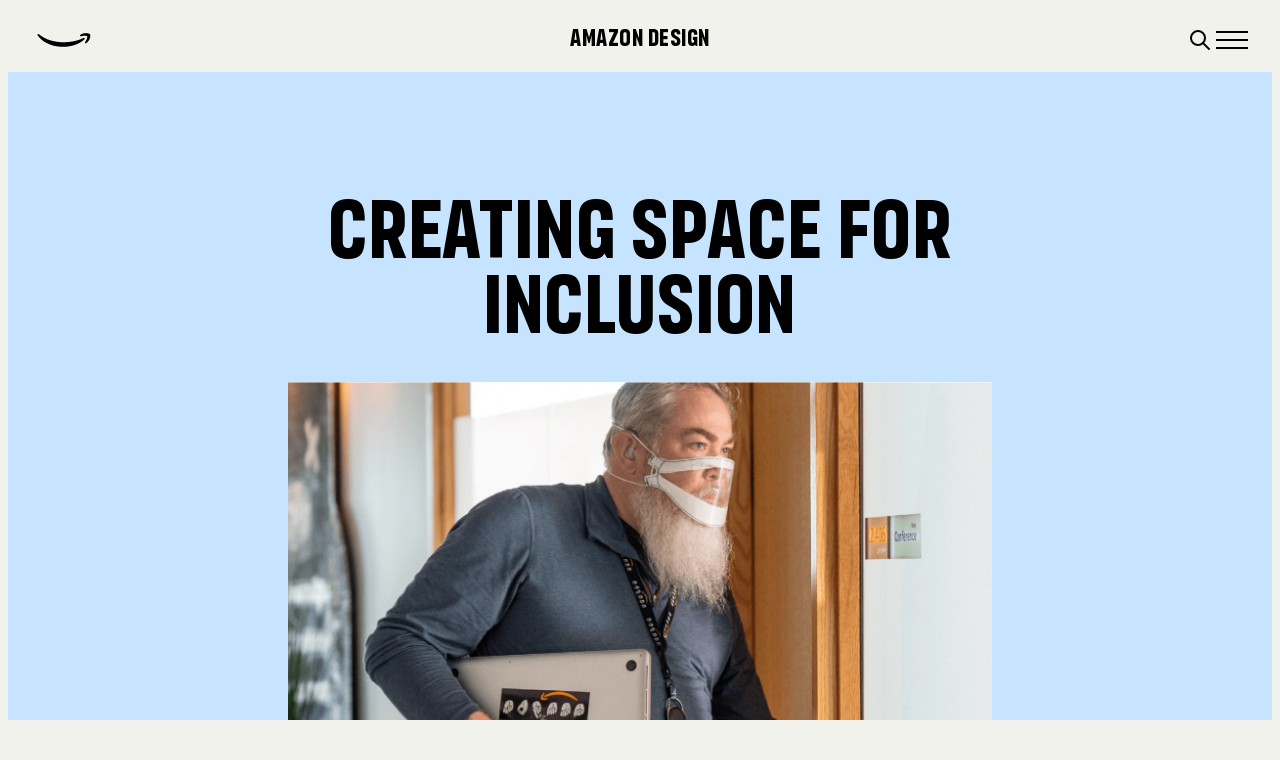

--- FILE ---
content_type: text/html;charset=UTF-8
request_url: https://www.amazon.design/accessibility/creating-space-for-inclusion
body_size: 33953
content:

<!DOCTYPE html>
<html class="ArticlePage " lang="en-US" data-no-aside data-lead="large">
    <head>
    
        <script async="async" type="text/javascript" crossorigin="" src='//consent.trustarc.com/notice?domain=amazondesign.com&c=teconsent&js=nj&noticeType=bb&gtm=1'></script>
        <script>
            //This is your domain, as in, how you who are calling the API wish to be identified.
            var MY_DOMAIN = document.domain;
            var REQUIRE_USER_EXPRESSED_PERMISSION = true;
            var _STATE = {};
            /**
             * Different pages add the Consent Manager in different locations, so all callers of the API must wait till
             * the API is loaded. The API is loaded in two stages:
             *      1) The first stage is where the "PrivacyManagerAPI" object exists on the page and where default and
             *         page/domain specific settings can be obtained. If your requirements demand user consent, you must wait
             *         for the second stage load, but it is always recommended to wait for the second stage no matter what.
             *         The "loading" parameter will be added to all API responses when the API is in this state.
             *      2) The second stage loads the user preferences and the domain specific information. If you made a
             *         postMessage API call during the first stage, then the API will automatically send you another, updated,
             *         response if the result has changed.
             */
            function runOnce(){
                //CHECK: for API exists on the page
                if(!_STATE.hasRunOnce && window.PrivacyManagerAPI){
                    console.log("doing run once");
                    //Register with the API for automatic updates of user preferences (for the settings you care about)
                    //--OR-- if the API is loading, then this will send an update when the API is done and has loaded the user preferences.
                    window.addEventListener("message", function(e){
                        try{
                            var json = JSON.parse(e.data);
                            json.PrivacyManagerAPI && handleAPIResponse(json.PrivacyManagerAPI);
                        }catch(e){
                            e.name != 'SyntaxError' && console.log(e);
                        }
                    }, false);
                    var apiObject = {PrivacyManagerAPI: { self: MY_DOMAIN, action: "getConsent" , timestamp: new Date().getTime(), type: "functional" }};
                    window.top.postMessage(JSON.stringify(apiObject),"*");
                    apiObject = {PrivacyManagerAPI: { self: MY_DOMAIN, action: "getConsent" , timestamp: new Date().getTime(), type: "advertising" }};
                    window.top.postMessage(JSON.stringify(apiObject),"*");
                    _STATE.hasRunOnce = true;
                    _STATE.i && clearInterval(_STATE.i);
                }
            }
            /**
             * This function returns value of notice_behavior cookie to determine location and behavior manager based on domain.
             * When no notice_behavior cookie exists, this returns a blank string.
             */
            function getBehavior() {
                var result = "";
                var rx = new RegExp("\\s*notice_behavior\\s*=\\s*([^;]*)").exec(document.cookie);
                if(rx&&rx.length>1){
                    result = rx[1];
                }
                return result;
            }
            /**
             * This function is called whenever a user preference is initially set, is retrieved for the first time on this page, or is updated.
             * This is the gateway function which should be customized by each client (you) to determine when and how to handle the API response.
             *
             * The second half of the function determines settings from the CM API, and decides which elements on the page should be "activated" based upon those settings.
             * Elements can only be activated once. Elements can not be deactivated, once activated.
             */
            function handleAPIResponse(response){
                //CHECK: make sure this response is to YOU. You will actually get the messages to all API callers on this page, not just to you.
                if(!response.source || response.self != MY_DOMAIN ) return;
                console.log("user decision",response);
                //Required trackers/cookies are always allowed, no need to ask permission.
                if( !_STATE.hasLoadedRequired ){
                    activateElement(document.querySelectorAll(".trustecm[trackertype=required]"));
                    _STATE.hasLoadedRequired = true;
                }
                // Check if behavior manager is EU
                var isEU = /.*(,|)eu/i.test(getBehavior());
                //Case where we don't want to do anything till the user has made a preference.
                if(isEU && REQUIRE_USER_EXPRESSED_PERMISSION && response.source != "asserted" ) return;
                //Step 1) Get Consent Manager settings (user prefs)
                //        These API calls are DIFFERENT than the original API call ("response" parameter) so they must be called separately.
                //Step 2) Apply the settings after checking if approved
                var setting = null;
                if( !_STATE.hasLoadedAdvertising ){
                    setting = PrivacyManagerAPI.callApi("getConsent", MY_DOMAIN , null ,null, "advertising");
                    if( setting.consent=="approved" ){
                        activateElement(document.querySelectorAll(".trustecm[trackertype=advertising]"));
                        _STATE.hasLoadedAdvertising = true;
                    }console.log(setting);
                }
                if( !_STATE.hasLoadedFunctional ){
                    setting = PrivacyManagerAPI.callApi("getConsent", MY_DOMAIN , null ,null, "functional");
                    if( setting.consent=="approved" ){
                        activateElement(document.querySelectorAll(".trustecm[trackertype=functional]"));
                        _STATE.hasLoadedFunctional = true;
                    }console.log(setting);
                }
                // No additional checking, this always fires, but only after a user has consented
                if( !_STATE.hasLoadedAnyConsent ){
                    activateElement(document.querySelectorAll(".trustecm[trackertype=any]"));
                    _STATE.hasLoadedAnyConsent = true;
                }
                //check of vendor domain and fires if that domain is approved, which is based on how that domain was categorized on the backend
                var vendors = document.querySelectorAll(".trustecm[trackertype=vendor]");
                for (var i=0; i < vendors.length; i++) {
                    var currentVendor = vendors[i];
                    var vDomain = currentVendor.getAttribute("vsrc");
                    if (vDomain && !_STATE['hasLoaded'+vDomain]) {
                        setting = PrivacyManagerAPI.callApi("getConsent", MY_DOMAIN, vDomain);
                        if( setting.consent=="approved" ){
                            activateElement(document.querySelectorAll(".trustecm[trackertype=vendor][vsrc='"+ vDomain +"']"));
                            _STATE['hasLoaded'+vDomain] = true;
                        }console.log(setting);
                    }
                }
            }
            /**
             * Activates (runs, loads, or displays) an element based upon element node name.
             * @param {Array.<HTMLElement>} list
             */
            function activateElement(list){
                if(!(list instanceof Array || list instanceof NodeList)) throw "Illegal argument - must be an array";
                console.log("activating", list);
                for(var item,i=list.length;i-- >0;){
                    item = list[i];
                    item.class = "trustecm_done";
                    switch(item.nodeName.toLowerCase()){
                        case "script":
                            var z = item.getAttribute("thesrc");
                            if(z){
                                var y = document.createElement("script");
                                y.src = z;
                                y.async = item.async;
                                item.parentNode.insertBefore(y,item);
                            }else eval(item.text || item.textContent || item.innerText);
                    }
                }
            }
            _STATE.i = setInterval(runOnce,10);
        </script>
    
    <meta charset="UTF-8">

    <meta property="og:title" content="Creating Space For Inclusion">

    <meta property="og:url" content="https://www.amazon.design/accessibility/creating-space-for-inclusion">

    
        <meta property="og:image" content="https://cdn.amazon.design/dims4/default/aaee5d1/2147483647/strip/true/crop/1600x900+400+0/resize/1440x810!/quality/90/?url=https%3A%2F%2Famazon-k1-prod-amazon-design.s3.us-west-2.amazonaws.com%2Fbrightspot%2Fd3%2Fed%2Fa2f4190e4b4685f4cad8919f8695%2F1652650651904-lg.png">
    
        
        <meta property="og:image:url" content="https://cdn.amazon.design/dims4/default/aaee5d1/2147483647/strip/true/crop/1600x900+400+0/resize/1440x810!/quality/90/?url=https%3A%2F%2Famazon-k1-prod-amazon-design.s3.us-west-2.amazonaws.com%2Fbrightspot%2Fd3%2Fed%2Fa2f4190e4b4685f4cad8919f8695%2F1652650651904-lg.png">
        
        <meta property="og:image:width" content="1440">
        <meta property="og:image:height" content="810">
        <meta property="og:image:type" content="image/png">
        
        <meta property="og:image:alt" content="An image depicting a bearded man wearing a protective mask and holding a laptop computer while standing in a doorway. The image appears to be set in an office or workspace environment.">
        
    


    <meta property="og:description" content="We recently connected with Brendan Gramer, UX Leader and President of Amazon People with Disabilities affinity group (AmazonPwD), to discuss how AmazonPwD has impacted inclusive design at Amazon.">

    <meta property="og:site_name" content="Amazon Design">



    <meta property="og:type" content="article">

    <meta property="article:author" content="https://www.amazon.design/justin-james-lopez">

    <meta property="article:published_time" content="2022-05-14T19:00:00">

    <meta property="article:modified_time" content="2024-10-22T18:08:42.997">

    <meta property="article:section" content="Accessibility">

    <meta property="article:tag" content="Inspiration">

    <meta property="article:tag" content="Affinity Groups">

    <meta property="article:tag" content="Inclusive Design">

    <meta property="article:tag" content="People">

    
    <meta name="twitter:card" content="summary_large_image"/>
    
    
    
    
    <meta name="twitter:description" content="We recently connected with Brendan Gramer, UX Leader and President of Amazon People with Disabilities affinity group (AmazonPwD), to discuss how AmazonPwD has impacted inclusive design at Amazon."/>
    
    

    <meta name="twitter:image" content="https://cdn.amazon.design/dims4/default/aaee5d1/2147483647/strip/true/crop/1600x900+400+0/resize/1440x810!/quality/90/?url=https%3A%2F%2Famazon-k1-prod-amazon-design.s3.us-west-2.amazonaws.com%2Fbrightspot%2Fd3%2Fed%2Fa2f4190e4b4685f4cad8919f8695%2F1652650651904-lg.png"/>



    
    <meta name="twitter:image:alt" content="An image depicting a bearded man wearing a protective mask and holding a laptop computer while standing in a doorway. The image appears to be set in an office or workspace environment."/>
    
    
    
    
    <meta name="twitter:title" content="Creating Space For Inclusion"/>
    

<link rel="alternate" href="https://www.amazon.design/accessibility/creating-space-for-inclusion" hreflang="en-US" /><style type="text/css">:root {
    
    

    
    
    
    
    
    
    

    
    
    
    

    
    

    
    

    
    

    
    

    
    
    
    
    
    
    

    
    
    

    
    
}
</style>
    <style type="text/css">:root {
            --button-border-radius:300px;
        }
</style>
    <style type="text/css">:root {
    --font-1: "Amazon Ember", "Arial";
    --font-2: "organetto-variable", "Arial";
}

body {
  --font-page-titles: var(--font-2);
  --font-list-titles: var(--font-1);
  --font-promo-titles: var(--font-1);
  --font-description: var(--font-1);
  --font-quote: var(--font-2);
  --font-rte-body: var(--font-1);
}
</style>
    <link rel="stylesheet" href="https://use.typekit.net/yqr7xne.css">

    
        <link data-cssvarsponyfill="true" class="Webpack-css" rel="stylesheet" href="https://cdn.amazon.design/resource/0000018a-0932-d68f-a98a-4fba3ee00000/styles/default/All.min.c647fd06d393a1b7270db82dc6bd8ca8.gz.css">
    <meta name="viewport" content="width=device-width, initial-scale=1, minimum-scale=1, maximum-scale=5"><title>Creating Space For Inclusion - Amazon Design</title><meta name="description" content="We recently connected with Brendan Gramer, UX Leader and President of Amazon People with Disabilities affinity group (AmazonPwD), to discuss how AmazonPwD has impacted inclusive design at Amazon."><link rel="canonical" href="https://www.amazon.design/accessibility/creating-space-for-inclusion"><meta name="brightspot.contentId" content="00000190-e0ef-d985-a9d4-e0ff67210000"><link rel="apple-touch-icon" sizes="180x180" href="/apple-touch-icon.png">
<link rel="icon" type="image/png" href="/favicon-32x32.png">
<link rel="icon" type="image/png" href="/favicon-16x16.png">
<script type="application/ld+json">{"@context":"http://schema.org","@type":"","@graph":[{"@context":"http://schema.org","@type":"Article","articleSection":"Accessibility","author":[{"@context":"http://schema.org","@type":"Person","@id":"https://www.amazon.design/justin-james-lopez/#person","image":{"@context":"http://schema.org","@type":"ImageObject","width":240,"@id":"https://www.amazon.design/justin-james-lopez/#author-image","inLanguage":"en-US","url":"https://cdn.amazon.design/dims4/default/b119ce1/2147483647/strip/false/crop/384x384+0+0/resize/240x240!/quality/90/?url=https%3A%2F%2Famazon-k1-prod-amazon-design.s3.us-west-2.amazonaws.com%2Fbrightspot%2F87%2Fbb%2F1c19350745cc95b0ee7f53b77bf5%2Favatar-113.png","height":240},"mainEntityOfPage":{"@type":"WebPage","@id":"https://www.amazon.design/justin-james-lopez/"},"name":"Justin James Lopez","jobTitle":"Editor","url":"https://www.amazon.design/justin-james-lopez"}],"copyrightYear":"2026","description":"We recently connected with Brendan Gramer, UX Leader and President of Amazon People with Disabilities affinity group (AmazonPwD), to discuss how AmazonPwD has impacted inclusive design at Amazon.","datePublished":"2022-05-14T19:00:00.000Z","dateModified":"2024-10-22T18:08:42.997Z","headline":"Creating Space For Inclusion","@id":"https://www.amazon.design/accessibility/creating-space-for-inclusion/#Listicle","image":[{"@context":"http://schema.org","@type":"ImageObject","width":557,"inLanguage":"en-US","url":"https://cdn.amazon.design/dims4/default/abd54ea/2147483647/strip/false/crop/2400x900+0+0/resize/1486x557!/quality/90/?url=https%3A%2F%2Famazon-k1-prod-amazon-design.s3.us-west-2.amazonaws.com%2Fbrightspot%2Fd3%2Fed%2Fa2f4190e4b4685f4cad8919f8695%2F1652650651904-lg.png","height":1486},{"@context":"http://schema.org","@type":"ImageObject","width":675,"inLanguage":"en-US","url":"https://cdn.amazon.design/dims4/default/55d07de/2147483647/strip/false/crop/1600x900+400+0/resize/1200x675!/quality/90/?url=https%3A%2F%2Famazon-k1-prod-amazon-design.s3.us-west-2.amazonaws.com%2Fbrightspot%2Fd3%2Fed%2Fa2f4190e4b4685f4cad8919f8695%2F1652650651904-lg.png","height":1200}],"inLanguage":"en-US","mainEntityOfPage":{"@id":"https://www.amazon.design/accessibility/creating-space-for-inclusion/#webpage"},"isPartOf":{"@id":"https://www.amazon.design/accessibility/creating-space-for-inclusion/#webpage"}},{"@context":"http://schema.org","@type":"Organization"},{"@context":"http://schema.org","@type":"Website","inLanguage":"en-US"},{"@context":"http://schema.org","@type":"WebPage","potentialAction":[{"@context":"http://schema.org","@type":"ReadAction","target":"https://www.amazon.design/accessibility/creating-space-for-inclusion"}],"breadcrumb":{"@type":"BreadcrumbList","itemListElement":[{"@context":"http://schema.org","@type":"ListItem","item":"https://www.amazon.design/accessibility","name":"Accessibility","position":1}]},"@id":"https://www.amazon.design/accessibility/creating-space-for-inclusion/#webpage","inLanguage":"en-US","primaryImageOfPage":{"@id":"https://www.amazon.design/accessibility/creating-space-for-inclusion/#primaryimage"},"name":"Creating Space For Inclusion","datePublished":"2022-05-14T19:00:00.000Z","dateModified":"2024-10-22T18:08:42.997Z","url":"https://www.amazon.design/accessibility/creating-space-for-inclusion"}]}</script>

    <!-- this will add webcomponent polyfills based on browsers. As of 04/29/21 still needed for IE11 and Safari -->
    <script src="https://cdn.amazon.design/resource/0000018a-0932-d68f-a98a-4fba3ee00000/webcomponents-loader/webcomponents-loader.ce44f83d1399e8dd41e607b70e0642c9.gz.js"></script>

    <script>
        /**
            This allows us to load the IE polyfills via feature detection so that they do not load
            needlessly in the browsers that do not need them. It also ensures they are loaded
            non async so that they load before the rest of our JS.
        */
        var head = document.getElementsByTagName('head')[0];
        if (!window.CSS || !window.CSS.supports || !window.CSS.supports('--fake-var', 0)) {
            var script = document.createElement('script');
            script.setAttribute('src', "https://cdn.amazon.design/resource/0000018a-0932-d68f-a98a-4fba3ee00000/util/IEPolyfills.min.4e804e24ca7aa61e14b66eca853bb6e7.gz.js");
            script.setAttribute('type', 'text/javascript');
            script.async = false;
            head.appendChild(script);
        }
    </script>
    
        <script src="https://cdn.amazon.design/resource/0000018a-0932-d68f-a98a-4fba3ee00000/styles/default/All.min.ded22a3b5b9c88a2a7ad264ffbda19fb.gz.js" async></script>
    <script src="https://www.knotch-cdn.com/ktag/latest/ktag.min.js?accountId=27533502-82d8-4850-aa0e-a7de9c74783a" async data-account="d9a03f62-ff07-45e2-90d4-73efa3039908"
    ></script><link rel="preconnect" href="https://fonts.googleapis.com">
    <link rel="preconnect" href="https://fonts.gstatic.com">
    <script>
        var link = document.createElement('link');
        link.setAttribute('href', '//fonts.googleapis.com/css?family=Roboto:300,400,700|Merriweather:300,400,700&display=swap');
        var relList = link.relList;

        if (relList && relList.supports('preload')) {
            link.setAttribute('as', 'style');
            link.setAttribute('rel', 'preload');
            link.setAttribute('onload', 'this.rel="stylesheet"');
            link.setAttribute('crossorigin', 'anonymous');
        } else {
            link.setAttribute('rel', 'stylesheet');
        }

        head.appendChild(link);
    </script>

    
    
</head>


    <body class="Page-body">
        

<!-- Putting icons here, so we don't have to include in a bunch of -body hbs's -->
<svg xmlns="http://www.w3.org/2000/svg" style="display:none" id="iconsMap">
    <symbol id="mono-icon-facebook" viewBox="0 0 10 19">
        <path fill-rule="evenodd" d="M2.707 18.25V10.2H0V7h2.707V4.469c0-1.336.375-2.373 1.125-3.112C4.582.62 5.578.25
        6.82.25c1.008 0 1.828.047 2.461.14v2.848H7.594c-.633 0-1.067.14-1.301.422-.188.235-.281.61-.281
        1.125V7H9l-.422 3.2H6.012v8.05H2.707z"></path>
    </symbol>
    <symbol id="action-icon-facebook" viewBox="0 0 7 12" xmlns="http://www.w3.org/2000/svg">
        <g stroke="none" stroke-width="1" fill="none" fill-rule="evenodd">
            <g transform="translate(-112.000000, -395.000000)" fill="#FFFFFF">
                <g transform="translate(100.000000, 386.000000)">
                    <g transform="translate(12.000000, 9.000000)">
                        <path d="M1.777125,12 L1.777125,6.48659606 L0,6.48659606 L0,4.05412254 L1.777125,4.05412254
                        L1.777125,3.10626869 C1.777125,1.47184919 2.99976923,0 4.50308654,0 L6.46153846,0 L6.46153846,2.43247352
                        L4.50308654,2.43247352 C4.28864423,2.43247352 4.03846154,2.69376172 4.03846154,3.08498454 L4.03846154,4.05412254
                        L6.46153846,4.05412254 L6.46153846,6.48659606 L4.03846154,6.48659606 L4.03846154,12"/>
                    </g>
                </g>
            </g>
        </g>
    </symbol>
    <symbol id="amazon-smile" viewBox="0 0 216 57" xmlns="http://www.w3.org/2000/svg">
        <path d="m197.38 0.39844c-6.579 0-12.821 1.5436-18.727 4.6328-2.175 1.1842-3.8065 2.2918-4.8945 3.3223-1.088 1.0297-1.3735 2.1109-0.85547 3.2441 0.363 0.8242 1.0646 1.2871 2.0996 1.3906 1.036 0.1545 2.5117 0.05211 4.4277-0.30859 3.108-0.6697 6.3459-1.1326 9.7129-1.3906 3.367-0.2062 6.2943-0.1547 8.7812 0.1543 2.487 0.3608 4.0411 0.97822 4.6621 1.8535 0.932 1.3905 0.59428 4.3262-1.0117 8.8066-1.554 4.4797-3.6771 8.8303-6.3711 13.053-1.036 1.6995-1.6563 3.0396-1.8633 4.0176-0.208 0.9787 0.0494 1.801 0.77539 2.4707 0.465 0.4635 0.98569 0.69531 1.5547 0.69531 1.503 0 3.6773-1.3138 6.5273-3.9395 5.128-4.4286 8.7288-9.6795 10.801-15.756 1.14-3.1409 1.8387-6.4387 2.0977-9.8887 0.259-3.4499-0.13002-5.9208-1.166-7.4141-0.984-1.4422-3.1593-2.6258-6.5273-3.5527-3.315-0.92698-6.6564-1.3906-10.023-1.3906zm-195.03 3.6094c-0.46615 0.038624-0.88126 0.20126-1.2441 0.48438-0.9838 0.77176-1.1907 2.0591-0.62109 3.8613 0.51829 1.596 1.7353 3.5788 3.6523 5.9473 7.7179 9.4746 16.913 17.355 27.584 23.637 10.671 6.2819 22.093 10.916 34.266 13.902 12.225 3.0382 24.708 4.5566 37.451 4.5566 16.317 0 31.858-2.3679 46.621-7.1055 14.762-4.6859 27.09-11.277 36.984-19.773 3.471-3.0382 5.207-5.4594 5.207-7.2617 0-0.6697-0.28547-1.3381-0.85547-2.0078-0.777-0.7725-1.7089-1.0307-2.7969-0.77344-1.088 0.2572-2.616 0.90114-4.584 1.9316-9.48 4.9432-21.032 8.8829-34.656 11.818-13.571 2.9864-27.739 4.4805-42.502 4.4805-18.285 0-35.95-2.471-52.992-7.4141-17.042-4.9432-32.141-12.669-45.299-23.174-1.9163-1.4932-3.4708-2.4449-4.6621-2.8574-0.56997-0.20587-1.0866-0.29058-1.5527-0.25195z"/>
    </symbol>
    <symbol id="arrow-down" viewBox="0 0 20 22" fill="none" xmlns="http://www.w3.org/2000/svg">
        <g id="icon/arrow/large">
            <path id="Vector 5 (Stroke)" fill-rule="evenodd" clip-rule="evenodd" d="M10.4859 17.1533L18.5624 9.07683L19.3926 9.90701L9.84555 19.454L0.29851 9.90701L1.12869 9.07684L9.31184 17.26L9.31184 1.60767L10.4859 1.60767L10.4859 17.1533Z" fill="black"/>
        </g>
    </symbol>

    <symbol id="bookmark" viewBox="0 0 16 20" fill="none" xmlns="http://www.w3.org/2000/svg">
        <path d="M1 1.5H15V17.5L8 11.529L1 17.5V1.5Z" stroke="black" stroke-width="2"/>
    </symbol>

    <symbol id="mono-icon-google" viewBox="0 0 16 16">
        <path fill="currentColor" d="M15.545 6.558a9.42 9.42 0 0 1 .139 1.626c0 2.434-.87 4.492-2.384 5.885h.002C11.978 15.292 10.158 16 8 16A8 8 0 1 1 8 0a7.689 7.689 0 0 1 5.352 2.082l-2.284 2.284A4.347 4.347 0 0 0 8 3.166c-2.087 0-3.86 1.408-4.492 3.304a4.792 4.792 0 0 0 0 3.063h.003c.635 1.893 2.405 3.301 4.492 3.301 1.078 0 2.004-.276 2.722-.764h-.003a3.702 3.702 0 0 0 1.599-2.431H8v-3.08h7.545z"/>
    </symbol>
    <symbol id="mono-icon-instagram" viewBox="0 0 17 17">
        <g>
            <path fill-rule="evenodd"
                  d="M8.281 4.207c.727 0 1.4.182 2.022.545a4.055 4.055 0 0 1 1.476 1.477c.364.62.545 1.294.545 2.021 0 .727-.181 1.4-.545 2.021a4.055 4.055 0 0 1-1.476 1.477 3.934 3.934 0 0 1-2.022.545c-.726 0-1.4-.182-2.021-.545a4.055 4.055 0 0 1-1.477-1.477 3.934 3.934 0 0 1-.545-2.021c0-.727.182-1.4.545-2.021A4.055 4.055 0 0 1 6.26 4.752a3.934 3.934 0 0 1 2.021-.545zm0 6.68a2.54 2.54 0 0 0 1.864-.774 2.54 2.54 0 0 0 .773-1.863 2.54 2.54 0 0 0-.773-1.863 2.54 2.54 0 0 0-1.864-.774 2.54 2.54 0 0 0-1.863.774 2.54 2.54 0 0 0-.773 1.863c0 .727.257 1.348.773 1.863a2.54 2.54 0 0 0 1.863.774zM13.45 4.03c-.023.258-.123.48-.299.668a.856.856 0 0 1-.65.281.913.913 0 0 1-.668-.28.913.913 0 0 1-.281-.669c0-.258.094-.48.281-.668a.913.913 0 0 1 .668-.28c.258 0 .48.093.668.28.187.188.281.41.281.668zm2.672.95c.023.656.035 1.746.035 3.269 0 1.523-.017 2.62-.053 3.287-.035.668-.134 1.248-.298 1.74a4.098 4.098 0 0 1-.967 1.53 4.098 4.098 0 0 1-1.53.966c-.492.164-1.072.264-1.74.3-.668.034-1.763.052-3.287.052-1.523 0-2.619-.018-3.287-.053-.668-.035-1.248-.146-1.74-.334a3.747 3.747 0 0 1-1.53-.931 4.098 4.098 0 0 1-.966-1.53c-.164-.492-.264-1.072-.299-1.74C.424 10.87.406 9.773.406 8.25S.424 5.63.46 4.963c.035-.668.135-1.248.299-1.74.21-.586.533-1.096.967-1.53A4.098 4.098 0 0 1 3.254.727c.492-.164 1.072-.264 1.74-.3C5.662.394 6.758.376 8.281.376c1.524 0 2.62.018 3.287.053.668.035 1.248.135 1.74.299a4.098 4.098 0 0 1 2.496 2.496c.165.492.27 1.078.317 1.757zm-1.687 7.91c.14-.399.234-1.032.28-1.899.024-.515.036-1.242.036-2.18V7.689c0-.961-.012-1.688-.035-2.18-.047-.89-.14-1.524-.281-1.899a2.537 2.537 0 0 0-1.512-1.511c-.375-.14-1.008-.235-1.899-.282a51.292 51.292 0 0 0-2.18-.035H7.72c-.938 0-1.664.012-2.18.035-.867.047-1.5.141-1.898.282a2.537 2.537 0 0 0-1.512 1.511c-.14.375-.234 1.008-.281 1.899a51.292 51.292 0 0 0-.036 2.18v1.125c0 .937.012 1.664.036 2.18.047.866.14 1.5.28 1.898.306.726.81 1.23 1.513 1.511.398.141 1.03.235 1.898.282.516.023 1.242.035 2.18.035h1.125c.96 0 1.687-.012 2.18-.035.89-.047 1.523-.141 1.898-.282.726-.304 1.23-.808 1.512-1.511z">
            </path>
        </g>
    </symbol>
    <symbol id="mono-icon-mailto" viewBox="0 0 17.182 11.455">
        <g fill="none" fill-rule="evenodd" stroke-linecap="round" stroke-linejoin="round">
            <path
                    d="M17.182 10.227c0 .678-.55 1.228-1.227 1.228H1.227C.55 11.455 0 10.905 0 10.227v-9C0 .55.55 0 1.227 0h14.728c.677 0 1.227.549 1.227 1.227v9h0z" />
            <path d="M16.773.41 8.59 6.954.409.409" />
        </g>

    </symbol>
    <symbol id="mono-icon-print" viewBox="0 0 12 12">
        <g fill-rule="evenodd">
            <path fill-rule="nonzero" d="M9 10V7H3v3H1a1 1 0 0 1-1-1V4a1 1 0 0 1 1-1h10a1 1 0 0 1 1 1v3.132A2.868 2.868 0 0 1 9.132 10H9zm.5-4.5a1 1 0 1 0 0-2 1 1 0 0 0 0 2zM3 0h6v2H3z"></path>
            <path d="M4 8h4v4H4z"></path>
        </g>
    </symbol>
    <symbol id="mono-icon-copylink" viewBox="0 0 12 12">
        <g fill-rule="evenodd">
            <path
                    d="M10.199 2.378c.222.205.4.548.465.897.062.332.016.614-.132.774L8.627 6.106c-.187.203-.512.232-.75-.014a.498.498 0 0 0-.706.028.499.499 0 0 0 .026.706 1.509 1.509 0 0 0 2.165-.04l1.903-2.06c.37-.398.506-.98.382-1.636-.105-.557-.392-1.097-.77-1.445L9.968.8C9.591.452 9.03.208 8.467.145 7.803.072 7.233.252 6.864.653L4.958 2.709a1.509 1.509 0 0 0 .126 2.161.5.5 0 1 0 .68-.734c-.264-.218-.26-.545-.071-.747L7.597 1.33c.147-.16.425-.228.76-.19.353.038.71.188.931.394l.91.843.001.001zM1.8 9.623c-.222-.205-.4-.549-.465-.897-.062-.332-.016-.614.132-.774l1.905-2.057c.187-.203.512-.232.75.014a.498.498 0 0 0 .706-.028.499.499 0 0 0-.026-.706 1.508 1.508 0 0 0-2.165.04L.734 7.275c-.37.399-.506.98-.382 1.637.105.557.392 1.097.77 1.445l.91.843c.376.35.937.594 1.5.656.664.073 1.234-.106 1.603-.507L7.04 9.291a1.508 1.508 0 0 0-.126-2.16.5.5 0 0 0-.68.734c.264.218.26.545.071.747l-1.904 2.057c-.147.16-.425.228-.76.191-.353-.038-.71-.188-.931-.394l-.91-.843z">
            </path>
            <path d="M8.208 3.614a.5.5 0 0 0-.707.028L3.764 7.677a.5.5 0 0 0 .734.68L8.235 4.32a.5.5 0 0 0-.027-.707">
            </path>
        </g>
    </symbol>
    <symbol id="mono-icon-download" viewBox="0 0 32 32" fill="none">
        <rect x="0.75" y="0.75" width="30.5" height="30.5" rx="15.25" stroke="currentColor" stroke-width="1.5"/>
        <path d="M11.1463 15.3538C11.0524 15.2599 10.9997 15.1327 10.9997 15C10.9997 14.8673 11.0524 14.7401 11.1463 14.6462C11.2401 14.5524 11.3673 14.4997 11.5 14.4997C11.6327 14.4997 11.7599 14.5524 11.8537 14.6462L15.5 18.2931V10C15.5 9.86739 15.5527 9.74021 15.6464 9.64645C15.7402 9.55268 15.8674 9.5 16 9.5C16.1326 9.5 16.2598 9.55268 16.3536 9.64645C16.4473 9.74021 16.5 9.86739 16.5 10V18.2931L20.1462 14.6462C20.1927 14.5998 20.2479 14.5629 20.3086 14.5378C20.3692 14.5127 20.4343 14.4997 20.5 14.4997C20.5657 14.4997 20.6308 14.5127 20.6914 14.5378C20.7521 14.5629 20.8073 14.5998 20.8538 14.6462C20.9002 14.6927 20.9371 14.7479 20.9622 14.8086C20.9873 14.8692 21.0003 14.9343 21.0003 15C21.0003 15.0657 20.9873 15.1308 20.9622 15.1914C20.9371 15.2521 20.9002 15.3073 20.8538 15.3538L16.3538 19.8538C16.3073 19.9002 16.2522 19.9371 16.1915 19.9623C16.1308 19.9874 16.0657 20.0004 16 20.0004C15.9343 20.0004 15.8692 19.9874 15.8085 19.9623C15.7478 19.9371 15.6927 19.9002 15.6462 19.8538L11.1463 15.3538ZM21.5 21H10.5C10.3674 21 10.2402 21.0527 10.1464 21.1464C10.0527 21.2402 10 21.3674 10 21.5C10 21.6326 10.0527 21.7598 10.1464 21.8536C10.2402 21.9473 10.3674 22 10.5 22H21.5C21.6326 22 21.7598 21.9473 21.8536 21.8536C21.9473 21.7598 22 21.6326 22 21.5C22 21.3674 21.9473 21.2402 21.8536 21.1464C21.7598 21.0527 21.6326 21 21.5 21Z" fill="currentColor"/>
    </symbol>
    <symbol id="mono-icon-linkedin" viewBox="0 0 14 14" xmlns="http://www.w3.org/2000/svg">
        <path
                d="M9.245 7.318c-.704 0-1.273.57-1.273 1.273v4.454H4.79s.038-7.636 0-8.272h3.182v.945s.985-.919 2.507-.919c1.884 0 3.22 1.364 3.22 4.012v4.234h-3.182V8.591c0-.703-.57-1.273-1.272-1.273zM1.92 3.5h-.018C.94 3.5.318 2.748.318 1.921.318 1.075.96.386 1.94.386s1.583.712 1.603 1.557c0 .828-.622 1.557-1.622 1.557zm1.597 9.545H.336V4.773h3.181v8.272z"
                fill-rule="evenodd" />
    </symbol>
    <symbol id="download" xmlns="http://www.w3.org/2000/svg" width="24" height="24" viewBox="0 0 24 24">
        <g fill="none" fill-rule="evenodd">
            <g>
                <g>
                    <g>
                        <path d="M0 0H24V24H0z"
                              transform="translate(-802.000000, -1914.000000) translate(0.000000, 1756.000000) translate(802.000000, 158.000000)" />
                        <path fill="currentColor" fill-rule="nonzero"
                              d="M12 2C6.49 2 2 6.49 2 12s4.49 10 10 10 10-4.49 10-10S17.51 2 12 2zm-1 8V6h2v4h3l-4 4-4-4h3zm6 7H7v-2h10v2z"
                              transform="translate(-802.000000, -1914.000000) translate(0.000000, 1756.000000) translate(802.000000, 158.000000)" />
                    </g>
                </g>
            </g>
        </g>
    </symbol>
    <symbol id="mono-icon-pinterest" viewBox="0 0 512 512">
        <g>
            <path d="M256,32C132.3,32,32,132.3,32,256c0,91.7,55.2,170.5,134.1,205.2c-0.6-15.6-0.1-34.4,3.9-51.4
                c4.3-18.2,28.8-122.1,28.8-122.1s-7.2-14.3-7.2-35.4c0-33.2,19.2-58,43.2-58c20.4,0,30.2,15.3,30.2,33.6
                c0,20.5-13.1,51.1-19.8,79.5c-5.6,23.8,11.9,43.1,35.4,43.1c42.4,0,71-54.5,71-119.1c0-49.1-33.1-85.8-93.2-85.8
                c-67.9,0-110.3,50.7-110.3,107.3c0,19.5,5.8,33.3,14.8,43.9c4.1,4.9,4.7,6.9,3.2,12.5c-1.1,4.1-3.5,14-4.6,18
                c-1.5,5.7-6.1,7.7-11.2,5.6c-31.3-12.8-45.9-47-45.9-85.6c0-63.6,53.7-139.9,160.1-139.9c85.5,0,141.8,61.9,141.8,128.3
                c0,87.9-48.9,153.5-120.9,153.5c-24.2,0-46.9-13.1-54.7-27.9c0,0-13,51.6-15.8,61.6c-4.7,17.3-14,34.5-22.5,48
                c20.1,5.9,41.4,9.2,63.5,9.2c123.7,0,224-100.3,224-224C480,132.3,379.7,32,256,32z"></path>
        </g>
    </symbol>
    <symbol id="icon-fullscreen" xmlns="http://www.w3.org/2000/svg" fill="white" viewBox="0 0 1024 1024">
        <path
                d="M290 236.4l43.9-43.9a8.01 8.01 0 0 0-4.7-13.6L169 160c-5.1-.6-9.5 3.7-8.9 8.9L179 329.1c.8 6.6 8.9 9.4 13.6 4.7l43.7-43.7L370 423.7c3.1 3.1 8.2 3.1 11.3 0l42.4-42.3c3.1-3.1 3.1-8.2 0-11.3L290 236.4zm352.7 187.3c3.1 3.1 8.2 3.1 11.3 0l133.7-133.6 43.7 43.7a8.01 8.01 0 0 0 13.6-4.7L863.9 169c.6-5.1-3.7-9.5-8.9-8.9L694.8 179c-6.6.8-9.4 8.9-4.7 13.6l43.9 43.9L600.3 370a8.03 8.03 0 0 0 0 11.3l42.4 42.4zM845 694.9c-.8-6.6-8.9-9.4-13.6-4.7l-43.7 43.7L654 600.3a8.03 8.03 0 0 0-11.3 0l-42.4 42.3a8.03 8.03 0 0 0 0 11.3L734 787.6l-43.9 43.9a8.01 8.01 0 0 0 4.7 13.6L855 864c5.1.6 9.5-3.7 8.9-8.9L845 694.9zm-463.7-94.6a8.03 8.03 0 0 0-11.3 0L236.3 733.9l-43.7-43.7a8.01 8.01 0 0 0-13.6 4.7L160.1 855c-.6 5.1 3.7 9.5 8.9 8.9L329.2 845c6.6-.8 9.4-8.9 4.7-13.6L290 787.6 423.7 654c3.1-3.1 3.1-8.2 0-11.3l-42.4-42.4z" />
    </symbol>
    <symbol id="mono-icon-tumblr" viewBox="0 0 512 512">
        <g>
            <path d="M321.2,396.3c-11.8,0-22.4-2.8-31.5-8.3c-6.9-4.1-11.5-9.6-14-16.4c-2.6-6.9-3.6-22.3-3.6-46.4V224h96v-64h-96V48h-61.9
                c-2.7,21.5-7.5,44.7-14.5,58.6c-7,13.9-14,25.8-25.6,35.7c-11.6,9.9-25.6,17.9-41.9,23.3V224h48v140.4c0,19,2,33.5,5.9,43.5
                c4,10,11.1,19.5,21.4,28.4c10.3,8.9,22.8,15.7,37.3,20.5c14.6,4.8,31.4,7.2,50.4,7.2c16.7,0,30.3-1.7,44.7-5.1
                c14.4-3.4,30.5-9.3,48.2-17.6v-65.6C363.2,389.4,342.3,396.3,321.2,396.3z"></path>
        </g>
    </symbol>
    <symbol id="mono-icon-twitter" viewBox="0 0 20 20">
        <path d="M10.8172 9.0429L15.238 3.75H14.1904L10.3519 8.34575L7.28606 3.75H3.75L8.38612 10.6996L3.75 16.25H4.79763L8.85121 11.3967L12.0889 16.25H15.625L10.8172 9.0429ZM9.38236 10.7608L8.91263 10.0688L5.17511 4.5623H6.78421L9.80043 9.00621L10.2702 9.69823L14.1909 15.4746H12.5818L9.38236 10.7608Z"/>
    </symbol>
    <symbol id="action-icon-twitter" viewBox="0 0 30 30">
        <rect width="30" height="30" rx="15" fill="#4B4545"/>
        <path d="M15.8172 14.0429L20.238 8.75H19.1904L15.3519 13.3457L12.2861 8.75H8.75L13.3861 15.6996L8.75 21.25H9.79763L13.8512 16.3967L17.0889 21.25H20.625L15.8172 14.0429ZM14.3824 15.7608L13.9126 15.0688L10.1751 9.5623H11.7842L14.8004 14.0062L15.2702 14.6982L19.1909 20.4746H17.5818L14.3824 15.7608Z" fill="white"/>
    </symbol>
    <symbol id="mono-icon-youtube" viewBox="0 0 512 512">
        <g>
            <path fill-rule="evenodd" d="M508.6,148.8c0-45-33.1-81.2-74-81.2C379.2,65,322.7,64,265,64c-3,0-6,0-9,0s-6,0-9,0c-57.6,0-114.2,1-169.6,3.6
                c-40.8,0-73.9,36.4-73.9,81.4C1,184.6-0.1,220.2,0,255.8C-0.1,291.4,1,327,3.4,362.7c0,45,33.1,81.5,73.9,81.5
                c58.2,2.7,117.9,3.9,178.6,3.8c60.8,0.2,120.3-1,178.6-3.8c40.9,0,74-36.5,74-81.5c2.4-35.7,3.5-71.3,3.4-107
                C512.1,220.1,511,184.5,508.6,148.8z M207,353.9V157.4l145,98.2L207,353.9z"></path>
        </g>
    </symbol>
    <symbol id="mono-icon-tiktok" viewBox="0 0 512 512">
        <path
                d="M412.19,118.66a109.27,109.27,0,0,1-9.45-5.5,132.87,132.87,0,0,1-24.27-20.62c-18.1-20.71-24.86-41.72-27.35-56.43h.1C349.14,23.9,350,16,350.13,16H267.69V334.78c0,4.28,0,8.51-.18,12.69,0,.52-.05,1-.08,1.56,0,.23,0,.47-.05.71,0,.06,0,.12,0,.18a70,70,0,0,1-35.22,55.56,68.8,68.8,0,0,1-34.11,9c-38.41,0-69.54-31.32-69.54-70s31.13-70,69.54-70a68.9,68.9,0,0,1,21.41,3.39l.1-83.94a153.14,153.14,0,0,0-118,34.52,161.79,161.79,0,0,0-35.3,43.53c-3.48,6-16.61,30.11-18.2,69.24-1,22.21,5.67,45.22,8.85,54.73v.2c2,5.6,9.75,24.71,22.38,40.82A167.53,167.53,0,0,0,115,470.66v-.2l.2.2C155.11,497.78,199.36,496,199.36,496c7.66-.31,33.32,0,62.46-13.81,32.32-15.31,50.72-38.12,50.72-38.12a158.46,158.46,0,0,0,27.64-45.93c7.46-19.61,9.95-43.13,9.95-52.53V176.49c1,.6,14.32,9.41,14.32,9.41s19.19,12.3,49.13,20.31c21.48,5.7,50.42,6.9,50.42,6.9V131.27C453.86,132.37,433.27,129.17,412.19,118.66Z">
        </path>
    </symbol>
    <symbol id="icon-magnify" viewBox="0 0 22 22" xmlns="http://www.w3.org/2000/svg">
        <path d="m8.6914 0c-4.7888 0-8.6914 3.9026-8.6914 8.6914 0 4.7888 3.9026 8.6934 8.6914 8.6934 2.0355 0 3.9105-0.70584 5.3945-1.8848l6.207 6.207 1.4141-1.4141-6.207-6.207c1.1789-1.484 1.8848-3.3591 1.8848-5.3945 0-4.7888-3.9046-8.6914-8.6934-8.6914zm0 2c3.7079 0 6.6934 2.9835 6.6934 6.6914 0 3.7079-2.9855 6.6934-6.6934 6.6934-3.7079 0-6.6914-2.9855-6.6914-6.6934 0-3.7079 2.9835-6.6914 6.6914-6.6914z"/>
    </symbol>
    <symbol id="icon-magnify-alt" viewBox="0 0 89 89" xmlns="http://www.w3.org/2000/svg">
        <path d="m34.27 0c-18.914 0-34.27 15.355-34.27 34.27 0 18.914 15.355 34.27 34.27 34.27 9.0979 0 17.366-3.5591 23.504-9.3516l29.52 29.52 1.4141-1.4141-29.52-29.52c5.7925-6.1382 9.3516-14.406 9.3516-23.504 0-18.914-15.355-34.27-34.27-34.27zm0 2c17.834 0 32.27 14.436 32.27 32.27 0 17.834-14.436 32.27-32.27 32.27-17.834 0-32.27-14.436-32.27-32.27 0-17.834 14.436-32.27 32.27-32.27z"/>
    </symbol>
    <symbol id="icon-chevron-right" viewBox="0 0 24 24">
        <path fill="currentColor"
              d="M9.62,5.29a.91.91,0,0,0-1.34,0A1,1,0,0,0,8.2,6.61l.08.1,5,5.29-5,5.29a1,1,0,0,0-.08,1.32l.08.1a.91.91,0,0,0,1.25.08l.09-.08L16,12Z" />
    </symbol>
    <symbol id="icon-chevron-down" viewBox="0 0 24 24">
        <path fill="currentColor" d="M5.29,9.62a.91.91,0,0,1,0-1.34A1,1,0,0,1,6.61,8.2l.1.08,5.29,5,5.29-5a1,1,0,0,1,1.32-.08l.1.08a.91.91,0,0,1,.08,1.25l-.08.09L12,16Z"/>
    </symbol>
    <symbol id="icon-chevron-left" viewBox="0 0 24 24">
        <path fill="currentColor"
              d="M14.38,5.29a.91.91,0,0,1,1.34,0,1,1,0,0,1,.08,1.32l-.08.1-5,5.29,5,5.29a1,1,0,0,1,.08,1.32l-.08.1a.91.91,0,0,1-1.25.08l-.09-.08L8,12Z" />
    </symbol>
    <symbol id="burger-menu" viewBox="0 0 32 28" xmlns="http://www.w3.org/2000/svg">
        <path d="m0 5v2h32v-2zm0 8v2h32v-2zm0 8v2h32v-2z"/>
    </symbol>

    <symbol id="calendar" viewBox="0 0 22 23" xmlns="http://www.w3.org/2000/svg">
        <path id="Fill" fill-rule="evenodd" clip-rule="evenodd" d="M15.9998 5.40112V2.40112C15.9998 1.84912 16.4468 1.40112 16.9998 1.40112C17.5528 1.40112 17.9998 1.84912 17.9998 2.40112V5.40112C17.9998 5.95312 17.5528 6.40112 16.9998 6.40112C16.4468 6.40112 15.9998 5.95312 15.9998 5.40112ZM5.99976 5.40112V2.40112C5.99976 1.84912 6.44776 1.40112 6.99976 1.40112C7.55176 1.40112 7.99976 1.84912 7.99976 2.40112V5.40112C7.99976 5.95312 7.55176 6.40112 6.99976 6.40112C6.44776 6.40112 5.99976 5.95312 5.99976 5.40112ZM18.9998 10.9011C18.9998 11.1761 18.7748 11.4011 18.4998 11.4011H17.4998C17.2248 11.4011 16.9998 11.1761 16.9998 10.9011V9.90112C16.9998 9.62612 17.2248 9.40112 17.4998 9.40112H18.4998C18.7748 9.40112 18.9998 9.62612 18.9998 9.90112V10.9011ZM18.9998 14.9011C18.9998 15.1761 18.7748 15.4011 18.4998 15.4011H17.4998C17.2248 15.4011 16.9998 15.1761 16.9998 14.9011V13.9011C16.9998 13.6261 17.2248 13.4011 17.4998 13.4011H18.4998C18.7748 13.4011 18.9998 13.6261 18.9998 13.9011V14.9011ZM18.9998 18.9011C18.9998 19.1761 18.7748 19.4011 18.4998 19.4011H17.4998C17.2248 19.4011 16.9998 19.1761 16.9998 18.9011V17.9011C16.9998 17.6261 17.2248 17.4011 17.4998 17.4011H18.4998C18.7748 17.4011 18.9998 17.6261 18.9998 17.9011V18.9011ZM14.9998 10.9011C14.9998 11.1761 14.7748 11.4011 14.4998 11.4011H13.4998C13.2248 11.4011 12.9998 11.1761 12.9998 10.9011V9.90112C12.9998 9.62612 13.2248 9.40112 13.4998 9.40112H14.4998C14.7748 9.40112 14.9998 9.62612 14.9998 9.90112V10.9011ZM14.9998 14.9011C14.9998 15.1761 14.7748 15.4011 14.4998 15.4011H13.4998C13.2248 15.4011 12.9998 15.1761 12.9998 14.9011V13.9011C12.9998 13.6261 13.2248 13.4011 13.4998 13.4011H14.4998C14.7748 13.4011 14.9998 13.6261 14.9998 13.9011V14.9011ZM14.9998 18.9011C14.9998 19.1761 14.7748 19.4011 14.4998 19.4011H13.4998C13.2248 19.4011 12.9998 19.1761 12.9998 18.9011V17.9011C12.9998 17.6261 13.2248 17.4011 13.4998 17.4011H14.4998C14.7748 17.4011 14.9998 17.6261 14.9998 17.9011V18.9011ZM10.9998 10.9011C10.9998 11.1761 10.7748 11.4011 10.4998 11.4011H9.49976C9.22476 11.4011 8.99976 11.1761 8.99976 10.9011V9.90112C8.99976 9.62612 9.22476 9.40112 9.49976 9.40112H10.4998C10.7748 9.40112 10.9998 9.62612 10.9998 9.90112V10.9011ZM10.9998 14.9011C10.9998 15.1761 10.7748 15.4011 10.4998 15.4011H9.49976C9.22476 15.4011 8.99976 15.1761 8.99976 14.9011V13.9011C8.99976 13.6261 9.22476 13.4011 9.49976 13.4011H10.4998C10.7748 13.4011 10.9998 13.6261 10.9998 13.9011V14.9011ZM10.9998 18.9011C10.9998 19.1761 10.7748 19.4011 10.4998 19.4011H9.49976C9.22476 19.4011 8.99976 19.1761 8.99976 18.9011V17.9011C8.99976 17.6261 9.22476 17.4011 9.49976 17.4011H10.4998C10.7748 17.4011 10.9998 17.6261 10.9998 17.9011V18.9011ZM6.99976 10.9011C6.99976 11.1761 6.77476 11.4011 6.49976 11.4011H5.49976C5.22476 11.4011 4.99976 11.1761 4.99976 10.9011V9.90112C4.99976 9.62612 5.22476 9.40112 5.49976 9.40112H6.49976C6.77476 9.40112 6.99976 9.62612 6.99976 9.90112V10.9011ZM6.99976 14.9011C6.99976 15.1761 6.77476 15.4011 6.49976 15.4011H5.49976C5.22476 15.4011 4.99976 15.1761 4.99976 14.9011V13.9011C4.99976 13.6261 5.22476 13.4011 5.49976 13.4011H6.49976C6.77476 13.4011 6.99976 13.6261 6.99976 13.9011V14.9011ZM6.99976 18.9011C6.99976 19.1761 6.77476 19.4011 6.49976 19.4011H5.49976C5.22476 19.4011 4.99976 19.1761 4.99976 18.9011V17.9011C4.99976 17.6261 5.22476 17.4011 5.49976 17.4011H6.49976C6.77476 17.4011 6.99976 17.6261 6.99976 17.9011V18.9011ZM19.9998 3.40112H18.9998V5.40112C18.9998 6.50512 18.1038 7.40112 16.9998 7.40112C15.8958 7.40112 14.9998 6.50512 14.9998 5.40112V3.40112H8.99976V5.40112C8.99976 6.50512 8.10376 7.40112 6.99976 7.40112C5.89576 7.40112 4.99976 6.50512 4.99976 5.40112V3.40112H3.99976C2.89576 3.40112 1.99976 4.29712 1.99976 5.40112V19.4011V20.4011C1.99976 21.5051 2.89576 22.4011 3.99976 22.4011H19.9998C21.1038 22.4011 21.9998 21.5051 21.9998 20.4011V19.4011V5.40112C21.9998 4.29712 21.1038 3.40112 19.9998 3.40112Z" fill="black"/>
    </symbol>

    <symbol id="destination" viewBox="0 0 19 23" xmlns="http://www.w3.org/2000/svg">
        <path id="Fill" fill-rule="evenodd" clip-rule="evenodd" d="M11.9998 11.4011C10.8958 11.4011 9.99976 10.5051 9.99976 9.40112C9.99976 8.29712 10.8958 7.40112 11.9998 7.40112C13.1038 7.40112 13.9998 8.29712 13.9998 9.40112C13.9998 10.5051 13.1038 11.4011 11.9998 11.4011ZM11.9998 2.40112C8.13976 2.40112 4.99976 5.54112 4.99976 9.40112C4.99976 15.2931 8.62876 19.6571 11.6738 22.2801C11.7678 22.3611 11.8838 22.4011 11.9998 22.4011C12.1158 22.4011 12.2318 22.3611 12.3268 22.2801C15.3708 19.6561 18.9998 15.2921 18.9998 9.40112C18.9998 5.54112 15.8588 2.40112 11.9998 2.40112Z" fill="black"/>
    </symbol>

    <symbol id="close-x" viewBox="0 0 22 22" xmlns="http://www.w3.org/2000/svg">
        <path d="m1.707 0.29297-1.4141 1.4141 9.2949 9.2949-9.2949 9.2949 1.4141 1.4141 9.2949-9.2949 8.9668 8.9668 1.4141-1.4141-8.9668-8.9668 8.9668-8.9668-1.4141-1.4141-8.9668 8.9668z"/>
    </symbol>
    <symbol id="share-more-arrow" viewBox="0 0 512 512" style="enable-background:new 0 0 512 512;">
        <g>
            <g>
                <path
                        d="M512,241.7L273.643,3.343v156.152c-71.41,3.744-138.015,33.337-188.958,84.28C30.075,298.384,0,370.991,0,448.222v60.436
                    l29.069-52.985c45.354-82.671,132.173-134.027,226.573-134.027c5.986,0,12.004,0.212,18.001,0.632v157.779L512,241.7z
                    M255.642,290.666c-84.543,0-163.661,36.792-217.939,98.885c26.634-114.177,129.256-199.483,251.429-199.483h15.489V78.131
                    l163.568,163.568L304.621,405.267V294.531l-13.585-1.683C279.347,291.401,267.439,290.666,255.642,290.666z">
                </path>
            </g>
        </g>
    </symbol>
    <symbol id="icon-arrow-down-circle" viewBox="0 0 38 38" xmlns="http://www.w3.org/2000/svg">
        <path d="m18.684 0.0091213c-4.8639 0.081079-9.6983 2.0142-13.342 5.7813-7.287 7.5341-7.0849 19.58 0.44922 26.867 7.5341 7.287 19.578 7.0849 26.865-0.44922 7.287-7.5341 7.0868-19.578-0.44727-26.865-3.767-3.6435-8.6615-5.4151-13.525-5.334zm0.0332 1.9863c4.348-0.072478 8.723 1.5174 12.102 4.7852 6.7571 6.5356 6.936 17.28 0.40039 24.037-6.5356 6.7571-17.28 6.9379-24.037 0.40234-6.7571-6.5356-6.936-17.282-0.40039-24.039 3.2678-3.3786 7.5876-5.1131 11.936-5.1855zm0.90625 5.6191-2 0.0332 0.31055 18.674-9.5078-9.1973-1.3906 1.4375 11.898 11.508 11.506-11.898-1.4375-1.3887-9.0703 9.377z"/>
    </symbol>
    <symbol id="chevron" viewBox="0 0 100 100">
        <g>
            <path
                    d="M22.4566257,37.2056786 L-21.4456527,71.9511488 C-22.9248661,72.9681457 -24.9073712,72.5311671 -25.8758148,70.9765924 L-26.9788683,69.2027424 C-27.9450684,67.6481676 -27.5292733,65.5646602 -26.0500598,64.5484493 L20.154796,28.2208967 C21.5532435,27.2597011 23.3600078,27.2597011 24.759951,28.2208967 L71.0500598,64.4659264 C72.5292733,65.4829232 72.9450684,67.5672166 71.9788683,69.1217913 L70.8750669,70.8956413 C69.9073712,72.4502161 67.9241183,72.8848368 66.4449048,71.8694118 L22.4566257,37.2056786 Z"
                    id="Transparent-Chevron"
                    transform="translate(22.500000, 50.000000) rotate(90.000000) translate(-22.500000, -50.000000) "></path>
        </g>
    </symbol>
    <symbol id="chevron-down" viewBox="0 0 10 6" xmlns="http://www.w3.org/2000/svg">
        <path
                d="M5.108 4.088L.965.158a.587.587 0 0 0-.8 0 .518.518 0 0 0 0 .758L5.13 5.625 9.845.905a.517.517 0 0 0-.021-.758.588.588 0 0 0-.8.02l-3.916 3.92z"
                fill-rule="evenodd" />
    </symbol>
    <symbol id="chevron-up" viewBox="0 0 284.929 284.929" xmlns="http://www.w3.org/2000/svg">
        <path
                d="M282.082 195.285L149.028 62.24c-1.901-1.903-4.088-2.856-6.562-2.856s-4.665.953-6.567 2.856L2.856 195.285C.95 197.191 0 199.378 0 201.853c0 2.474.953 4.664 2.856 6.566l14.272 14.271c1.903 1.903 4.093 2.854 6.567 2.854s4.664-.951 6.567-2.854l112.204-112.202 112.208 112.209c1.902 1.903 4.093 2.848 6.563 2.848 2.478 0 4.668-.951 6.57-2.848l14.274-14.277c1.902-1.902 2.847-4.093 2.847-6.566.001-2.476-.944-4.666-2.846-6.569z" />
    </symbol>
    <symbol id="icon-activity" viewBox="0 0 20 20">
        <g fill="currentColor" fill-rule="evenodd">
            <path d="M4 4h16v2H4zM0 4h2v2H0zM4 9h14v2H4zM0 9h2v2H0zM4 14h10v2H4zM0 14h2v2H0z"/>
        </g>
    </symbol>
    <symbol id="icon-arrow-down" viewBox="0 0 10 6" xmlns="http://www.w3.org/2000/svg">
        <path
                d="M5.108 4.088L.965.158a.587.587 0 0 0-.8 0 .518.518 0 0 0 0 .758L5.13 5.625 9.845.905a.517.517 0 0 0-.021-.758.588.588 0 0 0-.8.02l-3.916 3.92z"
                fill="inherit" fill-rule="evenodd" />
    </symbol>
    <symbol id="icon-arrow-right" viewBox="0 0 15 11">
        <path
                d="m9.91.876.088.067 4.5 4 .014.013.044.045-.058-.058a.757.757 0 0 1 .192.266c.039.09.06.19.06.295l-.006.095a.748.748 0 0 1-.169.386l-.019.022a.755.755 0 0 1-.044.045l-.014.012-4.5 4a.75.75 0 0 1-1.074-1.04l.078-.08 3.023-2.69H1A.75.75 0 0 1 .898 4.76L1 4.754h11.026l-3.024-2.69a.75.75 0 0 1-.13-.97l.067-.088a.75.75 0 0 1 .971-.13z"
                fill-rule="nonzero" />
    </symbol>
    <symbol id="icon-arrow-up-right" viewBox="0 0 19 18" xmlns="http://www.w3.org/2000/svg">
        <path d="m1 0v2h13.859l-13.895 13.895 1.4141 1.4141 13.992-13.992v14.055h2v-17.371z"/>
    </symbol>
    <symbol id="icon-arrow-up-right-alt" viewBox="0 0 130 130" xmlns="http://www.w3.org/2000/svg">
        <path d="M 0,0 V 0.99996992 3.9998797 H 123.17208 L 4.8357921,122.33616 7.663832,125.16421 126.00012,6.8279196 V 130 H 130 V 0.00390613 Z" />
    </symbol>
    <symbol id="icon-arrow-left-alt" xmlns="http://www.w3.org/2000/svg" viewBox="0 0 32 33">
        <path fill-rule="evenodd" clip-rule="evenodd"
              d="M4.51779 15.1726L18.2762 1.41421L16.862 0L0.598534 16.2635L16.862 32.5269L18.2762 31.1127L4.33613 17.1726L31 17.1726L31 15.1726L4.51779 15.1726Z"/>
    </symbol>
    <symbol id="icon-arrow-right-alt" xmlns="http://www.w3.org/2000/svg" viewBox="0 0 32 33">
        <path fill-rule="evenodd" clip-rule="evenodd"
              d="M27.344 15.1726L13.5856 1.41421L14.9998 0L31.2633 16.2635L14.9998 32.5269L13.5856 31.1127L27.5257 17.1726L0.861816 17.1726L0.861817 15.1726L27.344 15.1726Z"/>
    </symbol>
    <symbol id="icon-arrow-down-alt" xmlns="http://www.w3.org/2000/svg" viewBox="0 0 20 20">
        <path d="m10.64 16.623 8.0765-8.0765 0.8302 0.83018-9.547 9.5471-9.547-9.5471 0.83018-0.83018 8.1832 8.1831-1e-5 -15.652h1.1741z" clip-rule="evenodd"/>
    </symbol>
    <symbol id="icon-star" viewBox="0 0 24 24">
        <g fill="none" fill-rule="evenodd">
            <path d="M0 0L24 0 24 24 0 24z"/>
            <path d="M0 0L24 0 24 24 0 24z"/>
            <path fill="currentColor" d="M12 18.324L19.416 22.8 17.448 14.364 24 8.688 15.372 7.956 12 0 8.628 7.956 0 8.688 6.552 14.364 4.584 22.8z"/>
        </g>
    </symbol>
    <symbol id="icon-wand" viewBox="0 0 24 24">
        <g fill="none" fill-rule="evenodd">
            <path d="M0.003 0L24.003 0 24.003 24 0.003 24z"/>
            <path fill="currentColor" d="M24 0l-2.857 1.6L18.286 0l1.6 2.857-1.6 2.857 2.857-1.6L24 5.714l-1.6-2.857L24 0zm-8.719 6.045c-.446-.446-1.166-.446-1.611 0L.334 19.381c-.445.445-.445 1.165 0 1.61l2.674 2.675c.446.445 1.166.445 1.611 0l13.325-13.324c.445-.446.445-1.166 0-1.612L15.28 6.045zm-1.177 6.274l-2.423-2.423 2.789-2.788 2.422 2.422-2.788 2.789z"/>
        </g>
    </symbol>
    <symbol id="icon-note" viewBox="0 0 24 24">
        <g fill="none" fill-rule="evenodd">
            <path fill="currentColor" d="M24.333 3H5.653C4.187 3 3 4.2 3 5.667l.013 18.666C3.013 25.8 4.2 27 5.667 27H19l8-8V5.667C27 4.2 25.8 3 24.333 3zm-16 6.667h13.334v2.666H8.333V9.667zm6.667 8H8.333V15H15v2.667zM17.667 25v-7.333H25L17.667 25z" />
        </g>
    </symbol>
    <symbol id="icon-warning" viewBox="0 0 24 24">
        <g fill="none" fill-rule="evenodd">
            <path d="M0 0L24 0 24 24 0 24z"/>
            <path fill="currentColor" d="M0 22.727h24L12 2 0 22.727zm13.09-3.272h-2.18v-2.182h2.18v2.182zm0-4.364h-2.18v-4.364h2.18v4.364z"/>
        </g>
    </symbol>
    <symbol id="play-arrow" viewBox="0 0 30 30">
        <g fill-rule="evenodd">
            <path d="M9 9l12 6-12 6z"></path>
        </g>
    </symbol>
    <symbol id="play-icon" viewBox="0 0 50 50" xmlns="http://www.w3.org/2000/svg">
        <g stroke="none" stroke-width="1" fill="none" fill-rule="nonzero">
            <circle fill="currentColor" cx="25" cy="25" r="24" />
            <polygon fill="#FFFFFF" points="18 36.25 18 13.75 33 25" />
        </g>
    </symbol>
    <symbol id="player-play" viewBox="0 0 40 40">
        <path fill="currentColor"
              d="M17.6 27.8l9.34-7c.54-.4.54-1.2 0-1.6l-9.34-7c-.66-.5-1.6-.02-1.6.8v14c0 .82.94 1.3 1.6.8zM20 0C8.96 0 0 8.96 0 20s8.96 20 20 20 20-8.96 20-20S31.04 0 20 0zm0 38c-9.922 0-18-8.078-18-18S10.078 2 20 2s18 8.078 18 18-8.078 18-18 18z" />
    </symbol>
    <symbol id="player-pause" viewBox="0 0 40 40">
        <path fill="currentColor"
              d="M20 0C8.96 0 0 8.96 0 20s8.96 20 20 20 20-8.96 20-20S31.04 0 20 0zm0 38c-9.922 0-18-8.078-18-18S10.078 2 20 2s18 8.078 18 18-8.078 18-18 18zm-4-26c.552 0 1 .448 1 1v14c0 .552-.448 1-1 1s-1-.448-1-1V13c0-.552.448-1 1-1zm8 0c.552 0 1 .448 1 1v14c0 .552-.448 1-1 1s-1-.448-1-1V13c0-.552.448-1 1-1z" />
    </symbol>
    <symbol id="grid" viewBox="0 0 32 32">
        <g>
            <path
                    d="M6.4,5.7 C6.4,6.166669 6.166669,6.4 5.7,6.4 L0.7,6.4 C0.233331,6.4 0,6.166669 0,5.7 L0,0.7 C0,0.233331 0.233331,0 0.7,0 L5.7,0 C6.166669,0 6.4,0.233331 6.4,0.7 L6.4,5.7 Z M19.2,5.7 C19.2,6.166669 18.966669,6.4 18.5,6.4 L13.5,6.4 C13.033331,6.4 12.8,6.166669 12.8,5.7 L12.8,0.7 C12.8,0.233331 13.033331,0 13.5,0 L18.5,0 C18.966669,0 19.2,0.233331 19.2,0.7 L19.2,5.7 Z M32,5.7 C32,6.166669 31.766669,6.4 31.3,6.4 L26.3,6.4 C25.833331,6.4 25.6,6.166669 25.6,5.7 L25.6,0.7 C25.6,0.233331 25.833331,0 26.3,0 L31.3,0 C31.766669,0 32,0.233331 32,0.7 L32,5.7 Z M6.4,18.5 C6.4,18.966669 6.166669,19.2 5.7,19.2 L0.7,19.2 C0.233331,19.2 0,18.966669 0,18.5 L0,13.5 C0,13.033331 0.233331,12.8 0.7,12.8 L5.7,12.8 C6.166669,12.8 6.4,13.033331 6.4,13.5 L6.4,18.5 Z M19.2,18.5 C19.2,18.966669 18.966669,19.2 18.5,19.2 L13.5,19.2 C13.033331,19.2 12.8,18.966669 12.8,18.5 L12.8,13.5 C12.8,13.033331 13.033331,12.8 13.5,12.8 L18.5,12.8 C18.966669,12.8 19.2,13.033331 19.2,13.5 L19.2,18.5 Z M32,18.5 C32,18.966669 31.766669,19.2 31.3,19.2 L26.3,19.2 C25.833331,19.2 25.6,18.966669 25.6,18.5 L25.6,13.5 C25.6,13.033331 25.833331,12.8 26.3,12.8 L31.3,12.8 C31.766669,12.8 32,13.033331 32,13.5 L32,18.5 Z M6.4,31.3 C6.4,31.766669 6.166669,32 5.7,32 L0.7,32 C0.233331,32 0,31.766669 0,31.3 L0,26.3 C0,25.833331 0.233331,25.6 0.7,25.6 L5.7,25.6 C6.166669,25.6 6.4,25.833331 6.4,26.3 L6.4,31.3 Z M19.2,31.3 C19.2,31.766669 18.966669,32 18.5,32 L13.5,32 C13.033331,32 12.8,31.766669 12.8,31.3 L12.8,26.3 C12.8,25.833331 13.033331,25.6 13.5,25.6 L18.5,25.6 C18.966669,25.6 19.2,25.833331 19.2,26.3 L19.2,31.3 Z M32,31.3 C32,31.766669 31.766669,32 31.3,32 L26.3,32 C25.833331,32 25.6,31.766669 25.6,31.3 L25.6,26.3 C25.6,25.833331 25.833331,25.6 26.3,25.6 L31.3,25.6 C31.766669,25.6 32,25.833331 32,26.3 L32,31.3 Z"
                    id=""></path>
        </g>
    </symbol>
    <symbol id="filter" viewBox="0 0 16 12">
        <path d="M0 2V0h16v2H0zm2.4 5V5h11.2v2H2.4zm2.4 5v-2h6.4v2H4.8z"></path>
    </symbol>
    <symbol id="icon-filter" viewBox="0 0 512 512">
        <path fill="currentColor"
              d="M487.976 0H24.028C2.71 0-8.047 25.866 7.058 40.971L192 225.941V432c0 7.831 3.821 15.17 10.237 19.662l80 55.98C298.02 518.69 320 507.493 320 487.98V225.941l184.947-184.97C520.021 25.896 509.338 0 487.976 0z">
        </path>
    </symbol>
    <symbol id="icon-radio-on" viewBox="0 0 24 24">
        <path fill="currentColor" fill-rule="nonzero"
              d="M12 7c-2.76 0-5 2.24-5 5s2.24 5 5 5 5-2.24 5-5-2.24-5-5-5zm0-5C6.48 2 2 6.48 2 12s4.48 10 10 10 10-4.48 10-10S17.52 2 12 2zm0 18c-4.42 0-8-3.58-8-8s3.58-8 8-8 8 3.58 8 8-3.58 8-8 8z" />
    </symbol>
    <symbol id="icon-radio-off" viewBox="0 0 24 24">
        <path fill="currentColor" fill-rule="nonzero"
              d="M12 2C6.48 2 2 6.48 2 12s4.48 10 10 10 10-4.48 10-10S17.52 2 12 2zm0 18c-4.42 0-8-3.58-8-8s3.58-8 8-8 8 3.58 8 8-3.58 8-8 8z" />
    </symbol>
    <symbol id="icon-pause" viewBox="0 0 13 16">
        <rect width="4.636" height="16" rx="2.318" />
        <rect width="4.636" height="16" x="7.727" rx="2.318" />
    </symbol>
    <symbol id="icon-plus" viewBox="0 0 14 14" height="14px" width="14px">
        <path
                d="M13, 6H8V1A1, 1, 0, 0, 0, 6, 1V6H1A1, 1, 0, 0, 0, 1, 8H6v5a1, 1, 0, 0, 0, 2, 0V8h5a1, 1, 0, 0, 0, 0-2Z" />
    </symbol>
    <symbol id="icon-minus" viewBox="0 0 14 14" height="14px" width="14px">
        <path d="M13, 8H1A1, 1, 0, 0, 1, 1, 6H13a1, 1, 0, 0, 1, 0, 2Z" />
    </symbol>
    <symbol id="amazon-alexa" fill="none" viewBox="0 0 14 14">
        <path clip-rule="evenodd"
              d="m52.4998 105c-28.9946 0-52.4998-23.5055-52.4998-52.5003 0-26.6214 19.8151-48.61142 45.5003-52.03433v10.57883c0 2.9832-1.8814 5.6636-4.7091 6.6127-14.8197 4.9787-25.4216 19.1433-25.0311 35.7287.4754 20.1911 16.923 36.0663 37.1187 35.8628 20.122-.2035 36.3714-16.5785 36.3714-36.7487 0-.4597-.0113-.9172-.0283-1.3721-.004-.102-.0072-.2048-.0113-.307-.0194-.4228-.0452-.8446-.0784-1.2639-.0097-.1335-.0234-.2666-.0355-.3998-.0259-.2928-.0558-.5837-.0889-.8739-.0372-.3297-.08-.6576-.1261-.9838-.0202-.1492-.0404-.2988-.063-.4467-4.4995-29.6389-43.1025-46.296896-43.3144-46.388077 2.2893-.304462 4.6239-.464423 6.9955-.464423 28.9951 0 52.5002 23.5048 52.5002 52.4997 0 28.9948-23.5051 52.5003-52.5002 52.5003z"
              fill="#5fcaf4" fill-rule="evenodd" transform="matrix(.133333 0 0 -.133333 0 14)" />
    </symbol>
    <symbol id="apple" viewBox="0 0 511.86 511.86">
        <rect fill="#822cbe" width="511.86" height="511.86" rx="113.87" />
        <path fill="#ffffff"
              d="M240.44,448.26c-15.27-5.46-18.54-12.88-24.81-56.38-7.28-50.55-8.87-81.84-4.65-91.75,5.59-13.14,20.78-20.6,42-20.68,21.07-.09,36.39,7.44,42,20.68,4.24,9.89,2.65,41.2-4.64,91.75-4.95,35.32-7.67,44.25-14.5,50.25-9.38,8.31-22.69,10.61-35.32,6.14Zm-65.22-51.87c-52.73-25.94-86.51-69.82-98.79-128.2-3.07-15.07-3.59-51-.69-64.84,7.68-37.11,22.36-66.13,46.75-91.79,35.15-37.06,80.37-56.65,130.7-56.65,49.82,0,94.86,19.23,129.16,55.18,26.1,27.13,40.77,55.84,48.28,93.67,2.56,12.59,2.56,46.92.17,61.08a181.4,181.4,0,0,1-69.1,113c-13,9.79-44.7,26.89-49.82,26.89-1.88,0-2.05-1.94-1.19-9.81,1.53-12.63,3.07-15.25,10.23-18.26,11.44-4.77,30.89-18.63,42.83-30.61a163,163,0,0,0,42.82-75.41c4.44-17.57,3.93-56.64-1-74.73C390,138.36,343.1,93.66,285.61,81.72c-16.73-3.42-47.1-3.42-64,0-58.18,11.94-106.29,58.86-121,117.89-3.92,16-3.92,55.11,0,71.15,9.73,39.07,35,74.9,68.08,96.23a147.45,147.45,0,0,0,17.58,10.07c7.16,3.07,8.7,5.63,10.06,18.25.85,7.68.68,9.9-1.19,9.9-1.2,0-9.9-3.75-19.11-8.19ZM175.9,327c-17.75-14.16-33.44-39.28-39.93-63.91-3.92-14.88-3.92-43.17.17-58,10.75-40.06,40.27-71.12,81.22-85.71,14-4.94,45-6,62.27-2.25C339,130.33,381.15,189.79,373,248.77c-3.24,23.77-11.43,43.29-25.93,61.42-7.17,9.16-24.57,24.54-27.64,24.54-.51,0-1-5.8-1-12.87V309l8.88-10.58c33.44-40.06,31.05-96-5.46-132.74-14.16-14.29-30.54-22.69-51.7-26.56-13.65-2.53-16.55-2.53-30.88-.17-21.76,3.55-38.61,12-53.58,26.78C148.94,202,146.55,258.29,180,298.38L188.8,309v13c0,7.17-.57,13-1.27,13s-5.63-3.41-10.92-7.68Zm59.2-69.66c-15.18-7.07-23.37-20.39-23.54-37.76,0-15.61,8.7-29.23,23.71-37.2,9.56-5,26.45-5,36,0a46.34,46.34,0,0,1,22.18,26.85c9.9,33.65-25.76,63.13-58,48.07Z"
              transform="translate(-0.14 -0.14)" />
        <circle fill="#ffffff" cx="255.74" cy="221.24" r="42.55" />
        <path fill="#ffffff"
              d="M260,280.42a83.61,83.61,0,0,1,14.25,2.9,51.55,51.55,0,0,1,14.26,7.13c3.76,2.73,6.49,5.56,8.19,9s2.56,7.54,3.07,14.25c.34,6.72.34,16-1.19,33.44s-4.61,42.79-7,59.08-4.09,23.55-6.31,28.84a25.82,25.82,0,0,1-18.94,16.55,41,41,0,0,1-9.89.85,42.41,42.41,0,0,1-9.9-.85c-3.92-.86-9-2.39-12.8-5.46-3.92-3.07-6.48-7.51-8.53-13.31s-3.58-12.8-5.63-26.79-4.78-34.8-6.48-50.67-2.39-26.79-2.53-34.13.17-11,1-14.5a28.93,28.93,0,0,1,4.09-9.38,31.14,31.14,0,0,1,6.83-7,27.87,27.87,0,0,1,8-4.3A60.8,60.8,0,0,1,241.35,283c4.43-.85,9.55-1.7,12.18-2.05a13.34,13.34,0,0,1,5.56,0Z"
              transform="translate(-0.14 -0.14)" />
    </symbol>
    <symbol id="google" fill="none" viewBox="0 0 14 14">
        <path d="m0 0v2.12148.84795 2.12148h1.75v-2.12148-.84795-2.12148z" fill="#fab908"
              transform="translate(6.125 4.45453)" />
        <path
                d="m.875 1.75c.48325 0 .875-.39175.875-.875 0-.483249-.39175-.875-.875-.875-.483249 0-.875.391751-.875.875 0 .48325.391751.875.875.875z"
                fill="#0066d9" transform="translate(0 5.64764)" />
        <path
                d="m.875 1.75c.48325 0 .875-.39175.875-.875 0-.483249-.39175-.875-.875-.875-.483249 0-.875.391751-.875.875 0 .48325.391751.875.875.875z"
                fill="#0066d9" transform="translate(0 6.60236)" />
        <path d="m1.75 0h-1.75v.954546h1.75z" fill="#0066d9" transform="translate(0 6.52264)" />
        <path
                d="m.875 1.75c.48325 0 .875-.39175.875-.875 0-.483249-.39175-.875-.875-.875-.483249 0-.875.391751-.875.875 0 .48325.391751.875.875.875z"
                fill="#4285f4" transform="translate(12.25 6.60236)" />
        <path
                d="m.875 1.75c.48325 0 .875-.39175.875-.875 0-.483249-.39175-.875-.875-.875-.483249 0-.875.391751-.875.875 0 .48325.391751.875.875.875z"
                fill="#4285f4" transform="translate(12.25 5.64764)" />
        <path d="m1.75 0h-1.75v.954546h1.75z" fill="#4285f4" transform="matrix(-1 0 0 -1 14 7.47736)" />
        <path
                d="m.875 1.75c.48325 0 .875-.39175.875-.875 0-.483249-.39175-.875-.875-.875-.483249 0-.875.391751-.875.875 0 .48325.391751.875.875.875z"
                fill="#ea4335" transform="translate(3.02274 8.51141)" />
        <path
                d="m.875 1.75c.48325 0 .875-.39175.875-.875 0-.483249-.39175-.875-.875-.875-.483249 0-.875.391751-.875.875 0 .48325.391751.875.875.875z"
                fill="#ea4335" transform="translate(3.02274 9.46594)" />
        <path d="m1.75 0h-1.75v.954546h1.75z" fill="#ea4335" transform="translate(3.02274 9.38641)" />
        <path
                d="m.875 1.75c.48325 0 .875-.39175.875-.875 0-.483249-.39175-.875-.875-.875-.483249 0-.875.391751-.875.875 0 .48325.391751.875.875.875z"
                fill="#ea4335" transform="translate(3.02274 2.78406)" />
        <path
                d="m.875 1.75c.48325 0 .875-.39175.875-.875 0-.483249-.39175-.875-.875-.875-.483249 0-.875.391751-.875.875 0 .48325.391751.875.875.875z"
                fill="#ea4335" transform="translate(3.02274 5.88641)" />
        <path d="m1.75 0h-1.75v3.12216h1.75z" fill="#ea4335" transform="translate(3.02274 3.65906)" />
        <path
                d="m.875 1.75c.48325 0 .875-.39175.875-.875 0-.483249-.39175-.875-.875-.875-.483249 0-.875.391751-.875.875 0 .48325.391751.875.875.875z"
                fill="#34a853" transform="translate(9.22726 3.73859)" />
        <path
                d="m.875 1.75c.48325 0 .875-.39175.875-.875 0-.483249-.39175-.875-.875-.875-.483249 0-.875.391751-.875.875 0 .48325.391751.875.875.875z"
                fill="#34a853" transform="translate(9.22726 2.78406)" />
        <path d="m1.75 0h-1.75v.954546h1.75z" fill="#34a853" transform="matrix(-1 0 0 -1 10.9773 4.61359)" />
        <g fill="#fab908">
            <path
                    d="m.875 1.75c.48325 0 .875-.39175.875-.875 0-.483249-.39175-.875-.875-.875-.483249 0-.875.391751-.875.875 0 .48325.391751.875.875.875z"
                    transform="translate(6.125 .954529)" />
            <path
                    d="m.875 1.75c.48325 0 .875-.39175.875-.875 0-.483249-.39175-.875-.875-.875-.483249 0-.875.391751-.875.875 0 .48325.391751.875.875.875z"
                    transform="translate(6.125)" />
            <path d="m1.75 0h-1.75v.954546h1.75z" transform="matrix(-1 0 0 -1 7.875 1.82953)" />
            <path
                    d="m.875 1.75c.48325 0 .875-.39175.875-.875 0-.483249-.39175-.875-.875-.875-.483249 0-.875.391751-.875.875 0 .48325.391751.875.875.875z"
                    transform="translate(6.125 12.25)" />
            <path
                    d="m.875 1.75c.48325 0 .875-.39175.875-.875 0-.483249-.39175-.875-.875-.875-.483249 0-.875.391751-.875.875 0 .48325.391751.875.875.875z"
                    transform="translate(6.125 11.2955)" />
            <path d="m1.75 0h-1.75v.954546h1.75z" transform="matrix(-1 0 0 -1 7.875 13.125)" />
        </g>
        <path
                d="m.875 1.75c.48325 0 .875-.39175.875-.875 0-.483249-.39175-.875-.875-.875-.483249 0-.875.391751-.875.875 0 .48325.391751.875.875.875z"
                fill="#34a853" transform="translate(9.22726 9.46594)" />
        <path
                d="m.875 1.75c.48325 0 .875-.39175.875-.875 0-.483249-.39175-.875-.875-.875-.483249 0-.875.391751-.875.875 0 .48325.391751.875.875.875z"
                fill="#34a853" transform="translate(9.22726 6.36359)" />
        <path d="m1.75 0h-1.75v3.10227h1.75z" fill="#34a853" transform="matrix(-1 0 0 -1 10.9773 10.3409)" />
        <path
                d="m.875 1.75c.48325 0 .875-.39175.875-.875 0-.483249-.39175-.875-.875-.875-.483249 0-.875.391751-.875.875 0 .48325.391751.875.875.875z"
                fill="#fab908" transform="translate(6.125 3.57953)" />
        <path
                d="m.875 1.75c.48325 0 .875-.39175.875-.875 0-.483249-.39175-.875-.875-.875-.483249 0-.875.391751-.875.875 0 .48325.391751.875.875.875z"
                fill="#fab908" transform="translate(6.125 8.67047)" />
    </symbol>
    <symbol id="npr-one" viewBox="0 0 15 16">
        <g clip-rule="evenodd" fill-rule="evenodd">
            <path
                    d="m-.00000001 3.99903 3.11681001 1.9192c.6747-1.24356 1.93544-2.08032 3.37935-2.08032v-3.83791c-2.77571 0-5.1993 1.60843-6.49616001 3.99903z"
                    fill="#d61900" transform="translate(1.00378)" />
            <path
                    d="m3.78823 5.28599c-.12325-.40495-.18984-.83705-.18984-1.28579 0-.75804.19011-1.4688.52217-2.081-1.53085-.942623-2.25153-1.386398-3.11681-1.91919993-.638301 1.17671993-1.00375 2.54287993-1.00375 4.00019993 0 1.45723.365449 2.82349 1.00375 4.0002l1.97257-1.21466z"
                    fill="#f30" transform="translate(0 4.00128)" />
            <path
                    d="m-.00000001 1.21467c1.29686001 2.3906 3.72045001 3.99903 6.49616001 3.99903v-3.83801c-1.15017 0-2.18402-.530854-2.89814-1.37539816h-1.62563l.00018-.00029136z"
                    fill="#83aeed" transform="translate(1.00378 10.7867)" />
            <path
                    d="m6.49625 1.9192-3.1168-1.91919949c-.67471 1.24355949-1.93535 2.08022949-3.37944981 2.08022949v3.838c2.77589981 0 5.19938981-1.60843 6.49624981-3.99903z"
                    fill="#3266cc" transform="translate(7.50012 10.0768)" />
            <path
                    d="m.522174 4.0002c0 .75815-.190114 1.46881-.52217447 2.08101l3.11681047 1.91919c.63839-1.17671 1.00375-2.54297 1.00375-4.0002 0-1.45732-.36536-2.82348-1.00375-4.00019993-.86528.53280193-1.58596.97657693-3.11681047 1.91919993.33206047.6122.52217447 1.32296.52217447 2.081z"
                    fill="#3a3a3a" transform="translate(10.8795 4.00128)" />
            <path
                    d="m.00000019 3.83791c1.44409981 0 2.70473981.83676 3.37944981 2.08032l3.1168-1.9192c-1.29686-2.3906-3.72044-3.99903-6.49624981-3.99903z"
                    fill="#191919" transform="translate(7.50012)" />
        </g>
    </symbol>
    <symbol id="overcast" viewBox="0 0 365 365" fill="none">
        <g xmlns="http://www.w3.org/2000/svg" id="surface1">
            <path style=" stroke:none;fill-rule:nonzero;fill:rgb(96.099854%,49.398804%,12.5%);fill-opacity:1;"
                  d="M 90.179688 274.820313 C 66.550781 251.195313 51.9375 218.554688 51.9375 182.5 C 51.9375 146.445313 66.550781 113.804688 90.179688 90.179688 L 101.789063 101.789063 C 81.136719 122.445313 68.359375 150.980469 68.359375 182.5 C 68.359375 214.019531 81.136719 242.554688 101.789063 263.210938 Z M 125.890625 239.109375 C 111.402344 224.621094 102.441406 204.609375 102.441406 182.5 C 102.441406 160.390625 111.402344 140.378906 125.890625 125.890625 L 137.503906 137.503906 C 125.988281 149.019531 118.863281 164.925781 118.863281 182.5 C 118.863281 200.074219 125.988281 215.980469 137.503906 227.496094 Z M 227.496094 227.496094 C 239.011719 215.980469 246.136719 200.074219 246.136719 182.5 C 246.136719 164.925781 239.011719 149.019531 227.496094 137.503906 L 239.109375 125.890625 C 253.597656 140.378906 262.558594 160.390625 262.558594 182.5 C 262.558594 204.609375 253.597656 224.621094 239.109375 239.109375 Z M 274.820313 274.820313 L 263.210938 263.210938 C 283.863281 242.554688 296.640625 214.019531 296.640625 182.5 C 296.640625 150.980469 283.863281 122.445313 263.210938 101.789063 L 274.820313 90.179688 C 298.449219 113.804688 313.0625 146.445313 313.0625 182.5 C 313.0625 218.554688 298.449219 251.195313 274.820313 274.820313 Z M 182.5 16.640625 C 90.898438 16.640625 16.640625 90.898438 16.640625 182.5 C 16.640625 255.765625 64.148438 317.933594 130.039063 339.886719 L 172.632813 212.101563 C 160.238281 207.972656 151.296875 196.28125 151.296875 182.5 C 151.296875 165.265625 165.265625 151.296875 182.5 151.296875 C 199.734375 151.296875 213.703125 165.265625 213.703125 182.5 C 213.703125 196.28125 204.761719 207.972656 192.367188 212.101563 L 234.960938 339.886719 C 300.851563 317.933594 348.359375 255.765625 348.359375 182.5 C 348.359375 90.898438 274.101563 16.640625 182.5 16.640625 Z M 202.902344 347.109375 C 195.519531 341.375 188.371094 335.058594 181.539063 328.164063 C 174.933594 334.996094 168.046875 341.269531 160.945313 346.96875 C 168 347.882813 175.195313 348.359375 182.5 348.359375 C 189.40625 348.359375 196.214844 347.933594 202.902344 347.109375 Z M 191.792969 316.824219 C 200.890625 327.066406 210.65625 336.113281 220.847656 343.898438 C 221.527344 343.734375 222.203125 343.570313 222.878906 343.402344 L 205.261719 299.355469 C 200.972656 305.472656 196.472656 311.300781 191.792969 316.824219 Z M 182.257813 305.34375 C 187.945313 298.007813 193.300781 290.164063 198.257813 281.84375 L 182.5 242.453125 L 166.550781 282.324219 C 171.425781 290.464844 176.679688 298.148438 182.257813 305.34375 Z M 143.78125 343.804688 C 153.617188 336.28125 163.054688 327.59375 171.875 317.78125 C 167.367188 312.621094 163.03125 307.179688 158.894531 301.46875 L 142.121094 343.402344 C 142.671875 343.539063 143.226563 343.671875 143.78125 343.804688 Z M 182.5 364.796875 C 81.820313 364.796875 0.207031 283.179688 0.207031 182.5 C 0.207031 81.820313 81.820313 0.203125 182.5 0.203125 C 283.179688 0.203125 364.796875 81.820313 364.796875 182.5 C 364.796875 283.179688 283.179688 364.796875 182.5 364.796875 " />
            <path style=" stroke:none;fill-rule:nonzero;fill:rgb(100%,100%,100%);fill-opacity:1;"
                  d="M 90.179688 274.820313 L 90.324219 274.675781 C 66.734375 251.085938 52.140625 218.496094 52.140625 182.5 C 52.140625 146.503906 66.730469 113.914063 90.324219 90.324219 L 90.179688 90.179688 L 90.03125 90.324219 L 101.644531 101.9375 L 101.789063 101.789063 L 101.644531 101.644531 C 80.953125 122.339844 68.15625 150.925781 68.15625 182.5 C 68.15625 214.074219 80.953125 242.660156 101.644531 263.355469 L 101.789063 263.210938 L 101.644531 263.0625 L 90.03125 274.675781 L 90.179688 274.820313 L 90.324219 274.675781 L 90.179688 274.820313 L 90.324219 274.96875 L 102.082031 263.210938 L 101.9375 263.0625 C 81.316406 242.445313 68.566406 213.964844 68.566406 182.5 C 68.566406 151.035156 81.316406 122.554688 101.9375 101.9375 L 102.082031 101.789063 L 90.179688 89.886719 L 90.03125 90.03125 C 66.367188 113.695313 51.730469 146.390625 51.730469 182.5 C 51.730469 218.609375 66.367188 251.304688 90.03125 274.96875 L 90.179688 275.113281 L 90.324219 274.96875 Z M 125.890625 239.109375 L 126.035156 238.964844 C 111.582031 224.515625 102.644531 204.550781 102.644531 182.5 C 102.644531 160.449219 111.582031 140.484375 126.035156 126.035156 L 125.890625 125.890625 L 125.742188 126.035156 L 137.355469 137.648438 L 137.503906 137.503906 L 137.355469 137.355469 C 125.804688 148.910156 118.660156 164.871094 118.660156 182.5 C 118.660156 200.128906 125.804688 216.089844 137.355469 227.644531 L 137.503906 227.496094 L 137.355469 227.351563 L 125.742188 238.964844 L 125.890625 239.109375 L 126.035156 238.964844 L 125.890625 239.109375 L 126.035156 239.257813 L 137.792969 227.496094 L 137.648438 227.351563 C 126.167969 215.871094 119.070313 200.015625 119.070313 182.5 C 119.070313 164.984375 126.167969 149.128906 137.648438 137.648438 L 137.792969 137.503906 L 125.890625 125.597656 L 125.742188 125.742188 C 111.21875 140.269531 102.234375 160.335938 102.234375 182.5 C 102.234375 204.664063 111.21875 224.730469 125.742188 239.257813 L 125.890625 239.402344 L 126.035156 239.257813 Z M 227.496094 227.496094 L 227.644531 227.644531 C 239.195313 216.089844 246.339844 200.128906 246.339844 182.5 C 246.339844 164.871094 239.195313 148.910156 227.644531 137.355469 L 227.496094 137.503906 L 227.644531 137.648438 L 239.257813 126.035156 L 239.109375 125.890625 L 238.964844 126.035156 C 253.417969 140.484375 262.355469 160.449219 262.355469 182.5 C 262.355469 204.550781 253.417969 224.515625 238.964844 238.964844 L 239.109375 239.109375 L 239.257813 238.964844 L 227.644531 227.351563 L 227.496094 227.496094 L 227.644531 227.644531 L 227.496094 227.496094 L 227.351563 227.644531 L 239.109375 239.402344 L 239.257813 239.257813 C 253.78125 224.730469 262.765625 204.664063 262.765625 182.5 C 262.765625 160.335938 253.78125 140.269531 239.257813 125.742188 L 239.109375 125.597656 L 227.207031 137.503906 L 227.351563 137.648438 C 238.832031 149.128906 245.929688 164.984375 245.929688 182.5 C 245.929688 200.015625 238.832031 215.871094 227.351563 227.351563 L 227.207031 227.496094 L 227.351563 227.644531 Z M 274.820313 274.820313 L 274.96875 274.675781 L 263.355469 263.0625 L 263.210938 263.210938 L 263.355469 263.355469 C 284.046875 242.660156 296.84375 214.074219 296.84375 182.5 C 296.84375 150.925781 284.046875 122.339844 263.355469 101.644531 L 263.210938 101.789063 L 263.355469 101.9375 L 274.96875 90.324219 L 274.820313 90.179688 L 274.675781 90.324219 C 298.265625 113.914063 312.855469 146.503906 312.855469 182.5 C 312.855469 218.496094 298.265625 251.085938 274.675781 274.675781 L 274.820313 274.820313 L 274.96875 274.675781 L 274.820313 274.820313 L 274.96875 274.96875 C 298.632813 251.304688 313.269531 218.609375 313.269531 182.5 C 313.269531 146.390625 298.632813 113.695313 274.96875 90.03125 L 274.820313 89.886719 L 262.917969 101.789063 L 263.0625 101.9375 C 283.683594 122.554688 296.433594 151.035156 296.433594 182.5 C 296.433594 213.964844 283.683594 242.445313 263.0625 263.0625 L 262.917969 263.210938 L 274.820313 275.113281 L 274.96875 274.96875 Z M 182.5 16.640625 L 182.5 16.433594 C 90.785156 16.433594 16.433594 90.785156 16.433594 182.5 C 16.433594 255.859375 64.003906 318.097656 129.972656 340.082031 L 130.167969 340.144531 L 172.894531 211.972656 L 172.699219 211.90625 C 160.382813 207.804688 151.503906 196.191406 151.503906 182.5 C 151.503906 173.941406 154.972656 166.191406 160.582031 160.582031 C 166.191406 154.972656 173.9375 151.503906 182.5 151.503906 C 191.058594 151.503906 198.808594 154.972656 204.417969 160.582031 C 210.027344 166.191406 213.496094 173.9375 213.496094 182.5 C 213.496094 196.191406 204.617188 207.804688 192.300781 211.90625 L 192.105469 211.972656 L 234.832031 340.144531 L 235.027344 340.082031 C 301 318.097656 348.566406 255.859375 348.566406 182.5 C 348.566406 90.785156 274.214844 16.433594 182.5 16.433594 L 182.5 16.84375 C 228.246094 16.84375 269.65625 35.386719 299.636719 65.363281 C 329.613281 95.34375 348.15625 136.753906 348.15625 182.5 C 348.15625 255.675781 300.703125 317.765625 234.898438 339.691406 L 234.960938 339.886719 L 235.15625 339.820313 L 192.5625 212.035156 L 192.367188 212.101563 L 192.433594 212.296875 C 204.910156 208.140625 213.90625 196.375 213.910156 182.5 C 213.90625 165.152344 199.847656 151.09375 182.5 151.089844 C 165.152344 151.09375 151.09375 165.152344 151.089844 182.5 C 151.09375 196.375 160.089844 208.140625 172.566406 212.296875 L 172.632813 212.101563 L 172.4375 212.035156 L 129.84375 339.820313 L 130.039063 339.886719 L 130.101563 339.691406 C 64.296875 317.765625 16.84375 255.675781 16.84375 182.5 C 16.84375 136.753906 35.386719 95.34375 65.363281 65.363281 C 95.34375 35.386719 136.753906 16.84375 182.5 16.84375 Z M 202.902344 347.109375 L 203.027344 346.949219 C 195.652344 341.21875 188.511719 334.90625 181.683594 328.019531 L 181.535156 327.867188 L 181.390625 328.019531 C 174.792969 334.847656 167.910156 341.113281 160.816406 346.808594 L 160.441406 347.109375 L 160.917969 347.171875 C 167.984375 348.089844 175.1875 348.566406 182.5 348.566406 C 189.414063 348.566406 196.230469 348.136719 202.925781 347.316406 L 203.417969 347.253906 L 203.027344 346.949219 L 202.902344 347.109375 L 202.875 346.90625 C 196.199219 347.726563 189.398438 348.15625 182.5 348.15625 C 175.203125 348.15625 168.019531 347.679688 160.972656 346.765625 L 160.945313 346.96875 L 161.074219 347.128906 C 168.179688 341.421875 175.078125 335.144531 181.6875 328.304688 L 181.539063 328.164063 L 181.394531 328.308594 C 188.230469 335.210938 195.386719 341.53125 202.773438 347.273438 L 202.902344 347.109375 L 202.875 346.90625 Z M 191.792969 316.824219 L 191.636719 316.964844 C 200.742188 327.210938 210.519531 336.269531 220.722656 344.058594 L 220.800781 344.117188 L 220.894531 344.097656 C 221.574219 343.9375 222.253906 343.769531 222.929688 343.601563 L 223.15625 343.542969 L 205.3125 298.929688 L 205.09375 299.238281 C 200.808594 305.347656 196.3125 311.171875 191.636719 316.695313 L 191.519531 316.832031 L 191.636719 316.964844 L 191.792969 316.824219 L 191.949219 316.960938 C 196.632813 311.429688 201.136719 305.59375 205.429688 299.472656 L 205.261719 299.355469 L 205.070313 299.433594 L 222.6875 343.476563 L 222.878906 343.402344 L 222.828125 343.203125 C 222.152344 343.371094 221.476563 343.535156 220.800781 343.695313 L 220.847656 343.898438 L 220.972656 343.734375 C 210.789063 335.957031 201.035156 326.917969 191.945313 316.691406 L 191.792969 316.824219 L 191.949219 316.960938 Z M 182.257813 305.34375 L 182.421875 305.46875 C 188.113281 298.128906 193.472656 290.273438 198.433594 281.945313 L 198.484375 281.859375 L 182.5 241.898438 L 166.320313 282.34375 L 166.375 282.429688 C 171.253906 290.578125 176.511719 298.269531 182.097656 305.46875 L 182.257813 305.679688 L 182.421875 305.46875 L 182.257813 305.34375 L 182.421875 305.21875 C 176.847656 298.03125 171.597656 290.351563 166.726563 282.21875 L 166.550781 282.324219 L 166.742188 282.402344 L 182.5 243.003906 L 198.066406 281.917969 L 198.257813 281.84375 L 198.078125 281.738281 C 193.128906 290.050781 187.777344 297.890625 182.097656 305.21875 L 182.257813 305.34375 L 182.421875 305.21875 Z M 143.78125 343.804688 L 143.90625 343.96875 C 153.75 336.4375 163.199219 327.738281 172.027344 317.917969 L 172.152344 317.785156 L 172.03125 317.648438 C 167.527344 312.492188 163.195313 307.054688 159.058594 301.351563 L 158.839844 301.046875 L 141.84375 343.542969 L 142.070313 343.601563 C 142.625 343.738281 143.179688 343.871094 143.734375 344.007813 L 143.828125 344.027344 L 143.90625 343.96875 L 143.78125 343.804688 L 143.828125 343.605469 C 143.273438 343.472656 142.722656 343.339844 142.171875 343.203125 L 142.121094 343.402344 L 142.3125 343.476563 L 159.085938 301.546875 L 158.894531 301.46875 L 158.726563 301.589844 C 162.871094 307.304688 167.207031 312.753906 171.722656 317.917969 L 171.875 317.78125 L 171.722656 317.644531 C 162.910156 327.445313 153.480469 336.128906 143.65625 343.644531 L 143.78125 343.804688 L 143.828125 343.605469 Z M 182.5 364.796875 L 182.5 364.589844 C 132.21875 364.589844 86.695313 344.210938 53.742188 311.257813 C 20.792969 278.304688 0.410156 232.78125 0.410156 182.5 C 0.410156 132.21875 20.792969 86.695313 53.742188 53.742188 C 86.695313 20.789063 132.21875 0.410156 182.5 0.410156 C 232.78125 0.410156 278.304688 20.789063 311.257813 53.742188 C 344.210938 86.695313 364.589844 132.21875 364.589844 182.5 C 364.589844 232.78125 344.210938 278.304688 311.257813 311.257813 C 278.304688 344.210938 232.78125 364.589844 182.5 364.589844 L 182.5 365 C 283.292969 365 365 283.292969 365 182.5 C 365 81.707031 283.292969 0 182.5 0 C 81.707031 0 0 81.707031 0 182.5 C 0 283.292969 81.707031 365 182.5 365 L 182.5 364.796875 " />
        </g>
    </symbol>
    <symbol id="pandora" viewBox="0 0 180 200">
        <g id="bg">
            <rect fill="#FFFFFF" width="180" height="200" />
        </g>
        <g id="icons">
            <g>
                <path fill="#019FEE" d="M160.7,74.2c-0.9-8.8-3.4-17.1-8.8-24.4c-4.1-5.6-9.4-9.8-15.6-13c-6-3-12.3-5-19-5.9l0,0
                    c-3.9-0.6-7.8-0.9-11.8-0.9H43.8c-0.4,0-0.7,0.3-0.7,0.7l0,0c0,46.1,0,92.2,0,138.3v0.1c0,0.4,0.3,0.7,0.7,0.7l0,0
                    c12.3,0,24.7,0,37,0c3.3,0,6-2.7,6.1-5.9c0-0.3,0-0.6,0-0.7c0-8.6,0-17.1,0-25.5v-0.3c0-0.4,0.3-0.7,0.7-0.7c0,0,0,0,0.1,0
                    c3.1,0,6.4,0,9.6,0c2.4,0,4.9,0,7.3-0.3c7.8-0.6,15.7-2,23.1-5c2.3-0.9,4.6-2,6.9-3.1c9-4.9,15.8-11.7,20.6-20.8
                    c2.3-4.6,3.9-9.4,4.9-14.6c0.6-2.7,0.9-5.4,1-8.3c0-0.1,0-0.1,0-0.3s0-0.1,0-0.3v-7c0,0,0,0,0-0.1C160.9,76,160.8,75.1,160.7,74.2
                    z" />
            </g>
        </g>
    </symbol>
    <symbol id="pocket-casts" viewBox="0 0 39 36" style="enable-background:new 0 0 39 36;">
        <g>
            <path fill="#F44336" d="M18,36c9.9,0,18-8,18-18S28,0,18,0S0,8,0,18S8,36,18,36L18,36L18,36z" />
            <path fill="#FFFFFF" d="M17.8,27.1c-4.8-0.2-8.7-4.1-8.7-9c0-5,4.1-9,9-9s8.9,3.9,9,8.7c0,0.2,0.1,0.3,0.3,0.3H30
                c0.2,0,0.3-0.1,0.3-0.3C30.1,11.2,24.7,5.9,18,5.9c-6.8,0-12.3,5.5-12.3,12.3c0,6.7,5.3,12.1,11.9,12.3c0.2,0,0.3-0.1,0.3-0.3v-2.6
                C18.1,27.2,17.9,27.1,17.8,27.1L17.8,27.1L17.8,27.1z M18.1,11c-3.9,0-7.1,3.2-7.1,7.1c0,3.8,3,6.9,6.8,7.1c0.2,0,0.3-0.1,0.3-0.3
                v-2.1c0-0.2-0.1-0.3-0.3-0.3c-2.3-0.2-4.1-2.1-4.1-4.4c0-2.4,2-4.4,4.4-4.4c2.3,0,4.2,1.8,4.4,4.1c0,0.2,0.2,0.3,0.3,0.3h2.1
                c0.2,0,0.3-0.2,0.3-0.3C25,14,21.9,11,18.1,11L18.1,11L18.1,11z" />
        </g>
    </symbol>
    <symbol id="rss" viewBox="0 0 12 12">
        <path
                d="m1.59148 8.7795c-.878186.0032-1.58780186.71645-1.58566708 1.5938.00213478.8773.71521308 1.5871 1.59340708 1.5861.87819-.0011 1.58954-.7126 1.58955-1.59-.0032-.879-.71739-1.58991-1.59729-1.5899zm-1.59147997-4.7118v2.32108c1.48808997.00154 2.91461997.59358 3.96575997 1.64589 1.05115 1.05231 1.64082 2.47873 1.63927 3.96533h2.32333c.00464-2.10318-.82881-4.12172-2.31634-5.60999-1.48753-1.48826-3.5068-2.32386-5.61201997-2.32231zm0-4.06189726v2.32108726c5.33125997.00952 9.65431997 4.31803 9.67666997 9.64411h2.32333c-.0096-6.61422-5.37938-11.97100707-11.99999997-11.9710001z"
                fill="#257BBC" />
    </symbol>
    <symbol id="spotify" viewBox="0 0 170.1 170.1" style="enable-background:new 0 0 170.1 170.1;" xml:space="preserve">
        <g>
            <g>
                <g>
                    <path fill="#1ED760" d="M85,1.3C38.8,1.3,1.3,38.8,1.3,85c0,46.3,37.5,83.7,83.7,83.7c46.3,0,83.7-37.5,83.7-83.7
                        C168.8,38.8,131.3,1.3,85,1.3z M123.4,122.1c-1.5,2.5-4.7,3.2-7.2,1.7c-19.7-12-44.4-14.7-73.6-8.1c-2.8,0.6-5.6-1.1-6.2-3.9
                        c-0.6-2.8,1.1-5.6,3.9-6.2c31.9-7.3,59.3-4.2,81.3,9.3C124.2,116.4,124.9,119.6,123.4,122.1z M133.7,99.3c-1.9,3.1-5.9,4-9,2.2
                        c-22.5-13.8-56.8-17.8-83.4-9.8c-3.5,1-7.1-0.9-8.1-4.3c-1-3.5,0.9-7.1,4.4-8.1c30.4-9.2,68.2-4.8,94.1,11.1
                        C134.6,92.2,135.6,96.2,133.7,99.3z M134.6,75.5c-27-16-71.5-17.5-97.3-9.7c-4.1,1.3-8.5-1.1-9.8-5.2c-1.3-4.1,1.1-8.5,5.2-9.8
                        c29.6-9,78.8-7.2,109.8,11.2c3.7,2.2,4.9,7,2.7,10.7C143.1,76.5,138.3,77.7,134.6,75.5z" />
                </g>
            </g>
        </g>
    </symbol>
    <symbol id="stitcher" viewBox="0 0 122.88 51.61" style="enable-background:new 0 0 122.88 51.61">
        <g>
            <polygon fill="#3590C5" points="0,10.14 21.5,10.14 21.5,49.15 0,49.15 0,10.14" />
            <polygon fill="#C53827" points="101.38,7.99 122.88,7.99 122.88,43.93 101.38,43.93 101.38,7.99" />
            <polygon fill="#EC8B24" points="76.19,0 97.69,0 97.69,46.7 76.19,46.7 76.19,0" />
            <polygon fill="#FBC618" points="51,6.76 72.5,6.76 72.5,51.61 51,51.61 51,6.76" />
            <polygon fill="#612268" points="25.5,3.07 47,3.07 47,46.39 25.5,46.39 25.5,3.07" />
        </g>
    </symbol>
    <symbol id="tuneIn" viewBox="56 56 200 88" fill="none">
        <g id="Logos">
            <g id="Logo__x2013__Horizontal_1A_12_">
                <g id="Logo_2_">
                    <path fill="#1C203C" d="M95,96.8v4c0,0.4-0.4,0.8-0.8,0.8h-5c-0.2,0-0.4,0.2-0.4,0.4v21.2c0,0.4-0.4,0.8-0.8,0.8h-4
				c-0.4,0-0.8-0.4-0.8-0.8V102c0-0.2-0.2-0.4-0.4-0.4h-5c-0.4,0-0.8-0.4-0.8-0.8v-4c0-0.4,0.4-0.8,0.8-0.8h16.4
				C94.6,96,95,96.4,95,96.8z M117,96h-4c-0.4,0-0.8,0.4-0.8,0.8v18.8c0,1.8-1.4,3.2-3.9,3.2c-2.4,0-3.8-1.4-3.8-3.2V96.8
				c0-0.4-0.4-0.8-0.8-0.8h-4c-0.4,0-0.8,0.4-0.8,0.8v18.8c0,4.8,4,8.8,9.4,8.8c5.5,0,9.5-4,9.5-8.8V96.8
				C117.8,96.4,117.4,96,117,96z M139.6,96h-4c-0.4,0-0.8,0.4-0.8,0.8v15c0,0.2-0.3,0.3-0.4,0.1l-5.5-15.2c-0.1-0.4-0.4-0.7-1-0.7
				h-4.8c-0.4,0-0.8,0.4-0.8,0.8v26.4c0,0.4,0.4,0.8,0.8,0.8h4c0.4,0,0.8-0.4,0.8-0.8v-13.8c0-0.2,0.3-0.3,0.4-0.1l5.4,14
				c0.1,0.3,0.4,0.7,1.1,0.7h4.7c0.4,0,0.8-0.4,0.8-0.8V96.8C140.4,96.4,140,96,139.6,96z M160.3,118.4h-9.5c-0.2,0-0.4-0.2-0.4-0.4
				v-4.8c0-0.2,0.2-0.4,0.4-0.4h9c0.4,0,0.8-0.4,0.8-0.8v-4c0-0.4-0.4-0.8-0.8-0.8h-9c-0.2,0-0.4-0.2-0.4-0.4V102
				c0-0.2,0.2-0.4,0.4-0.4h9.3c0.4,0,0.8-0.4,0.8-0.8v-4c0-0.4-0.4-0.8-0.8-0.8h-14.5c-0.4,0-0.8,0.4-0.8,0.8v26.4
				c0,0.4,0.4,0.8,0.8,0.8h14.7c0.4,0,0.8-0.4,0.8-0.8v-4C161.1,118.8,160.7,118.4,160.3,118.4z M256,59v62c0,1.7-1.3,3-3,3h-69v17
				c0,1.7-1.3,3-3,3H59c-1.7,0-3-1.3-3-3V79c0-1.7,1.3-3,3-3h119V59c0-1.7,1.3-3,3-3h72C254.7,56,256,57.3,256,59z M178,82H62.5
				c-0.3,0-0.5,0.2-0.5,0.5v55c0,0.3,0.2,0.5,0.5,0.5h115c0.3,0,0.5-0.2,0.5-0.5V82z M213.8,99.4c0-0.4-0.4-0.8-0.8-0.8h-3.4
				c-0.2,0-0.4-0.2-0.4-0.4V81.8c0-0.2,0.2-0.4,0.4-0.4h3c0.4,0,0.8-0.4,0.8-0.8v-3.8c0-0.4-0.4-0.8-0.8-0.8h-12.4
				c-0.4,0-0.8,0.4-0.8,0.8v3.8c0,0.4,0.4,0.8,0.8,0.8h3c0.2,0,0.4,0.2,0.4,0.4v16.4c0,0.2-0.2,0.4-0.4,0.4h-3.4
				c-0.4,0-0.8,0.4-0.8,0.8v3.8c0,0.4,0.4,0.8,0.8,0.8H213c0.4,0,0.8-0.4,0.8-0.8V99.4z M236.2,76.8c0-0.4-0.4-0.8-0.8-0.8h-4
				c-0.4,0-0.8,0.4-0.8,0.8v15c0,0.2-0.3,0.3-0.4,0.1l-5.5-15.2c-0.1-0.4-0.4-0.7-1-0.7H219c-0.4,0-0.8,0.4-0.8,0.8v26.4
				c0,0.4,0.4,0.8,0.8,0.8h4c0.4,0,0.8-0.4,0.8-0.8V89.4c0-0.2,0.3-0.3,0.4-0.1l5.4,14c0.1,0.3,0.4,0.7,1.1,0.7h4.7
				c0.4,0,0.8-0.4,0.8-0.8V76.8z" />
                </g>
            </g>
        </g>
    </symbol>
    <symbol id="icon-launch" viewBox="0 0 24 24">
        <path d="M0 0h24v24H0z" fill="none"/>
        <path d="M19 19H5V5h7V3H5c-1.11 0-2 .9-2 2v14c0 1.1.89 2 2 2h14c1.1 0 2-.9 2-2v-7h-2v7zM14 3v2h3.59l-9.83 9.83 1.41 1.41L19 6.41V10h2V3h-7z"/>
    </symbol>
    <svg id="icon-clock" viewBox="0 0 24 24" fill="none">
        <path fill-rule="evenodd" clip-rule="evenodd" d="M1 12C1 5.925 5.925 1 12 1C18.075 1 23 5.925 23 12C23 18.075 18.075 23 12 23C5.925 23 1 18.075 1 12ZM18.071 5.929C17.681 5.538 17.048 5.538 16.657 5.929C16.266 6.319 16.266 6.953 16.657 7.343C17.047 7.734 17.68 7.734 18.071 7.343C18.462 6.953 18.462 6.32 18.071 5.929ZM12 3C12.552 3 13 3.448 13 4C13 4.552 12.552 5 12 5C11.448 5 11 4.552 11 4C11 3.448 11.448 3 12 3ZM3 12C3 12.552 3.448 13 4 13C4.552 13 5 12.552 5 12C5 11.448 4.552 11 4 11C3.448 11 3 11.448 3 12ZM7.343 18.071C6.952 18.462 6.319 18.462 5.929 18.071C5.538 17.68 5.538 17.047 5.929 16.657C6.32 16.266 6.953 16.266 7.343 16.657C7.734 17.047 7.734 17.681 7.343 18.071ZM11 20C11 20.552 11.448 21 12 21C12.552 21 13 20.552 13 20C13 19.448 12.552 19 12 19C11.448 19 11 19.448 11 20ZM18.071 18.071C17.68 18.462 17.047 18.462 16.657 18.071C16.267 17.68 16.266 17.047 16.657 16.657C17.048 16.266 17.681 16.266 18.071 16.657C18.462 17.047 18.462 17.681 18.071 18.071ZM12 13H20C20.553 13 21 12.552 21 12C21 11.448 20.553 11 20 11H12.414L6.707 5.293C6.316 4.902 5.684 4.902 5.293 5.293C4.902 5.684 4.902 6.316 5.293 6.707L11.292 12.706C11.385 12.799 11.495 12.872 11.618 12.923C11.74 12.973 11.87 13 12 13Z" fill="black"/>
    </svg>
</svg>


<bsp-header class="Page-header" >

    <header class="Page-header-bar" data-has-logo>
        <div class="Page-header-bar-logo">
            <a aria-label="home page" href="https://www.amazon.design/" data-cms-ai="0">
                <svg class="logo">
                    <use xlink:href="#amazon-smile"></use>
                </svg>
            </a>
        </div>

        <div class="Page-header-bar-siteName">
            <a aria-label="home page" href="https://www.amazon.design/" data-cms-ai="0">Amazon Design</a>
        </div>

        <div class="Page-header-end">
            
                
            
            
            
                <bsp-search-overlay class="SearchOverlay">
    <div class="SearchOverlay-search-overlay">
        <div class="SearchOverlay-search-wrapper">
            <form class="SearchOverlay-search-form" action="https://www.amazon.design/search#nt=navsearch" novalidate=""
                  autocomplete="off">
                <label class="SearchOverlay-search-label">
                    <input placeholder="Search" type="text"
                           class="SearchOverlay-search-input" name="q" required="true">
                    <span class="sr-only">
                        Search Query
                    </span>
                    <button type="submit" class="SearchOverlay-search-submit">
                        <svg>
                            <use xlink:href="#icon-magnify-alt"></use>
                        </svg>
                        <span class="sr-only">Submit Search</span>
                    </button>
                </label>
                
                    <div class="SearchOverlay-search-tags">
                        
                            <a class="Button" href="https://www.amazon.design/inspiration" data-theme="secondary-freeform" data-text="Inspiration" data-cms-ai="0">
        <span>Inspiration</span></a>
                        
                            <a class="Button" href="https://www.amazon.design/projects" data-theme="secondary-freeform" data-text="Projects" data-cms-ai="0">
        <span>Projects</span></a>
                        
                    </div>
                

            </form>
        </div>
    </div>
    <button class="SearchOverlay-search-button">
        <span class="icon-magnify">
            <span></span>
            <span></span>
        </span>
        <span class="sr-only">
            Show Search
        </span>
    </button>
</bsp-search-overlay>

            
            <button class="Page-header-menu-trigger" aria-expanded="false">
                <span class="burger-menu" aria-hidden="true">
                    <span></span>
                    <span></span>
                    <span></span>
                </span><span class="label">Menu</span>
            </button>
        </div>

        <div class="Page-header-hamburger-menu">
            <div class="Page-header-hamburger-menu-wrapper">
                <div class="Page-header-hamburger-menu-content">
                    
                        <nav role="navigation" class="Navigation">
    
        <ul class="Navigation-items">
            
                <li class="Navigation-items-item"><div class="NavigationItem ">
    <div class="NavigationItem-text">
        
            <a  href="https://www.amazon.design/about-us" data-cms-ai="0">About us<span class="icon" aria-hidden="true">&#xfeff;<svg>
                    <use xlink:href="#icon-arrow-up-right-alt"></use>
                </svg></span>
            </a>
        
        
    </div>

    
</div>
</li>
            
                <li class="Navigation-items-item"><div class="NavigationItem ">
    <div class="NavigationItem-text">
        
            <a  href="https://www.amazon.design/stories" data-cms-ai="0">Stories<span class="icon" aria-hidden="true">&#xfeff;<svg>
                    <use xlink:href="#icon-arrow-up-right-alt"></use>
                </svg></span>
            </a>
        
        
    </div>

    
</div>
</li>
            
                <li class="Navigation-items-item"><div class="NavigationItem ">
    <div class="NavigationItem-text">
        
            <a  href="https://www.amazon.design/careers" data-cms-ai="0">Careers<span class="icon" aria-hidden="true">&#xfeff;<svg>
                    <use xlink:href="#icon-arrow-up-right-alt"></use>
                </svg></span>
            </a>
        
        
    </div>

    
</div>
</li>
            
                <li class="Navigation-items-item"><div class="NavigationItem ">
    <div class="NavigationItem-text">
        
            <a  href="https://www.amazon.design/amazon-x-diversify-by-design" data-cms-ai="0">Community Impact<span class="icon" aria-hidden="true">&#xfeff;<svg>
                    <use xlink:href="#icon-arrow-up-right-alt"></use>
                </svg></span>
            </a>
        
        
    </div>

    
</div>
</li>
            
                <li class="Navigation-items-item"><div class="NavigationItem ">
    <div class="NavigationItem-text">
        
            <a  href="https://www.amazon.design/internal/" target="_blank" data-cms-ai="0">Amazon Log In<span class="icon" aria-hidden="true">&#xfeff;<svg>
                    <use xlink:href="#icon-arrow-up-right-alt"></use>
                </svg></span>
            </a>
        
        
    </div>

    
</div>
</li>
            
        </ul>
    
</nav>

                    
                </div>
            </div>
        </div>
    </header>

    
</bsp-header>


        

        


        <div class="Page-content">
            
                <bsp-article-lede class="ArticlePage-lede" role="Complementary" >
                    
                        
                            <div class="ArticlePage-lede-content">
                                <div class="ArticlePage-lede-content-inner">
                                    
    <h1 class="Page-headline">Creating Space For Inclusion</h1>


                                </div>
                            </div>
                        
                    
                    
                    
                        
                            
                                
    <div class="Page-lead"><figure class="Figure">
    

    
        <picture data-cropname="xl-16x9">
    
    
        
            
        
    

    
    
        
    
        <source type="image/webp"  width="1440" height="810" srcset="https://cdn.amazon.design/dims4/default/f4181b5/2147483647/strip/true/crop/1600x900+8+0/resize/568x320!/format/webp/quality/90/?url=https%3A%2F%2Fcdn.amazon.design%2Fd3%2Fed%2Fa2f4190e4b4685f4cad8919f8695%2F1652650651904-lg.png 568w,https://cdn.amazon.design/dims4/default/3636b90/2147483647/strip/true/crop/1600x900+8+0/resize/768x432!/format/webp/quality/90/?url=https%3A%2F%2Fcdn.amazon.design%2Fd3%2Fed%2Fa2f4190e4b4685f4cad8919f8695%2F1652650651904-lg.png 768w,https://cdn.amazon.design/dims4/default/3ed6183/2147483647/strip/true/crop/1600x900+8+0/resize/1024x576!/format/webp/quality/90/?url=https%3A%2F%2Fcdn.amazon.design%2Fd3%2Fed%2Fa2f4190e4b4685f4cad8919f8695%2F1652650651904-lg.png 1024w,https://cdn.amazon.design/dims4/default/45b3415/2147483647/strip/true/crop/1600x900+8+0/resize/1440x810!/format/webp/quality/90/?url=https%3A%2F%2Fcdn.amazon.design%2Fd3%2Fed%2Fa2f4190e4b4685f4cad8919f8695%2F1652650651904-lg.png 1440w"/>

    

    
        <source width="1440" height="810" srcset="https://cdn.amazon.design/dims4/default/9b6c778/2147483647/strip/true/crop/1600x900+8+0/resize/568x320!/quality/90/?url=https%3A%2F%2Fcdn.amazon.design%2Fd3%2Fed%2Fa2f4190e4b4685f4cad8919f8695%2F1652650651904-lg.png 568w,https://cdn.amazon.design/dims4/default/9a7d832/2147483647/strip/true/crop/1600x900+8+0/resize/768x432!/quality/90/?url=https%3A%2F%2Fcdn.amazon.design%2Fd3%2Fed%2Fa2f4190e4b4685f4cad8919f8695%2F1652650651904-lg.png 768w,https://cdn.amazon.design/dims4/default/8bdd91d/2147483647/strip/true/crop/1600x900+8+0/resize/1024x576!/quality/90/?url=https%3A%2F%2Fcdn.amazon.design%2Fd3%2Fed%2Fa2f4190e4b4685f4cad8919f8695%2F1652650651904-lg.png 1024w,https://cdn.amazon.design/dims4/default/78f3d91/2147483647/strip/true/crop/1600x900+8+0/resize/1440x810!/quality/90/?url=https%3A%2F%2Fcdn.amazon.design%2Fd3%2Fed%2Fa2f4190e4b4685f4cad8919f8695%2F1652650651904-lg.png 1440w"/>

    

    
    
    <img class="Image" alt="An image depicting a bearded man wearing a protective mask and holding a laptop computer while standing in a doorway. The image appears to be set in an office or workspace environment." srcset="https://cdn.amazon.design/dims4/default/9b6c778/2147483647/strip/true/crop/1600x900+8+0/resize/568x320!/quality/90/?url=https%3A%2F%2Fcdn.amazon.design%2Fd3%2Fed%2Fa2f4190e4b4685f4cad8919f8695%2F1652650651904-lg.png 568w,https://cdn.amazon.design/dims4/default/9a7d832/2147483647/strip/true/crop/1600x900+8+0/resize/768x432!/quality/90/?url=https%3A%2F%2Fcdn.amazon.design%2Fd3%2Fed%2Fa2f4190e4b4685f4cad8919f8695%2F1652650651904-lg.png 768w,https://cdn.amazon.design/dims4/default/8bdd91d/2147483647/strip/true/crop/1600x900+8+0/resize/1024x576!/quality/90/?url=https%3A%2F%2Fcdn.amazon.design%2Fd3%2Fed%2Fa2f4190e4b4685f4cad8919f8695%2F1652650651904-lg.png 1024w,https://cdn.amazon.design/dims4/default/78f3d91/2147483647/strip/true/crop/1600x900+8+0/resize/1440x810!/quality/90/?url=https%3A%2F%2Fcdn.amazon.design%2Fd3%2Fed%2Fa2f4190e4b4685f4cad8919f8695%2F1652650651904-lg.png 1440w" width="1440" height="810" src="https://cdn.amazon.design/dims4/default/78f3d91/2147483647/strip/true/crop/1600x900+8+0/resize/1440x810!/quality/90/?url=https%3A%2F%2Fcdn.amazon.design%2Fd3%2Fed%2Fa2f4190e4b4685f4cad8919f8695%2F1652650651904-lg.png"
    >


</picture>

    

    
</figure>
</div>


                            
                        
                    
                </bsp-article-lede>
            
            <div class="Page-oneColumn" data-modulewell>
                <main class="Page-main"  data-module data-padding="none">
                    
                        
                        
                            
                        
                    

                    
                        
    <div class="Page-articleAbove">
        
    <bsp-page-authorinfo-minimal class="Page-authorInfoMinimal" >
        
            <div class="Page-authorInfoMinimal-images">
                
                    
                        
                            <a class="Link" href="https://www.amazon.design/justin-james-lopez" data-author-index="1" data-cms-ai="0"><picture data-cropname="small-square">
    
    
        
            
        
    

    
    
        
    
        <source type="image/webp"  width="100" height="100" srcset="https://cdn.amazon.design/dims4/default/65de7b6/2147483647/strip/true/crop/384x384+0+0/resize/100x100!/format/webp/quality/90/?url=https%3A%2F%2Famazon-k1-prod-amazon-design.s3.us-west-2.amazonaws.com%2Fbrightspot%2F87%2Fbb%2F1c19350745cc95b0ee7f53b77bf5%2Favatar-113.png 1x,https://cdn.amazon.design/dims4/default/9f7c46c/2147483647/strip/true/crop/384x384+0+0/resize/200x200!/format/webp/quality/90/?url=https%3A%2F%2Famazon-k1-prod-amazon-design.s3.us-west-2.amazonaws.com%2Fbrightspot%2F87%2Fbb%2F1c19350745cc95b0ee7f53b77bf5%2Favatar-113.png 2x"/>

    

    
        <source width="100" height="100" srcset="https://cdn.amazon.design/dims4/default/b874a92/2147483647/strip/true/crop/384x384+0+0/resize/100x100!/quality/90/?url=https%3A%2F%2Famazon-k1-prod-amazon-design.s3.us-west-2.amazonaws.com%2Fbrightspot%2F87%2Fbb%2F1c19350745cc95b0ee7f53b77bf5%2Favatar-113.png 1x,https://cdn.amazon.design/dims4/default/985d356/2147483647/strip/true/crop/384x384+0+0/resize/200x200!/quality/90/?url=https%3A%2F%2Famazon-k1-prod-amazon-design.s3.us-west-2.amazonaws.com%2Fbrightspot%2F87%2Fbb%2F1c19350745cc95b0ee7f53b77bf5%2Favatar-113.png 2x"/>

    

    
    
    <img class="Image" alt="Justin James Lopez (Editor) avatar" srcset="https://cdn.amazon.design/dims4/default/b874a92/2147483647/strip/true/crop/384x384+0+0/resize/100x100!/quality/90/?url=https%3A%2F%2Famazon-k1-prod-amazon-design.s3.us-west-2.amazonaws.com%2Fbrightspot%2F87%2Fbb%2F1c19350745cc95b0ee7f53b77bf5%2Favatar-113.png 1x,https://cdn.amazon.design/dims4/default/985d356/2147483647/strip/true/crop/384x384+0+0/resize/200x200!/quality/90/?url=https%3A%2F%2Famazon-k1-prod-amazon-design.s3.us-west-2.amazonaws.com%2Fbrightspot%2F87%2Fbb%2F1c19350745cc95b0ee7f53b77bf5%2Favatar-113.png 2x" width="100" height="100" src="https://cdn.amazon.design/dims4/default/b874a92/2147483647/strip/true/crop/384x384+0+0/resize/100x100!/quality/90/?url=https%3A%2F%2Famazon-k1-prod-amazon-design.s3.us-west-2.amazonaws.com%2Fbrightspot%2F87%2Fbb%2F1c19350745cc95b0ee7f53b77bf5%2Favatar-113.png" loading="lazy"
    >


</picture>
</a>
                        
                    
                
            </div>
        
        <div class="Page-authorInfoMinimal-authors" data-author-image-count="1">
            By&nbsp;
            
                
                
                <a class="Link" href="https://www.amazon.design/justin-james-lopez" data-author-index="1" data-cms-ai="0">Justin James Lopez</a>
            
        </div>
    </bsp-page-authorinfo-minimal>
<div class="Page-datePublished">May 14, 2022</div></div>

                    
                    <div class="Page-articleBody">
                            
                            
    <h2 class="Page-subHeadline">We recently connected with Brendan Gramer, UX Leader and President of Amazon People with Disabilities affinity group (AmazonPwD), to discuss how AmazonPwD has impacted inclusive design at Amazon.</h2>


                            

                            
                                
                                
                            

                            
                                <div class="Page-articleBody-intro RichTextBody">
                                <p>Brendan, who’s been at Amazon for over a decade, recalled the original motivation behind creating AmazonPwD was based on two words; Belonging and Representation. Brendan stated that “AmazonPwD gives us the ability to have a voice at Amazon. One that will help us improve our workplace inclusivity and help us feel like we belong here.” The group’s foundation is in creating a psychologically safe space for people that may need different types of support in order to bring their ideas to life.</p><div class="Enhancement" data-align-center>
    <div class="Enhancement-item">
        <div class="Quote">

            <div class="Quote-content">
                <blockquote>
                    <p>Too often we think we are done designing a product without asking if it is accessible. That’s what we are working to change...</p>
                </blockquote>

                
            </div>
        </div>
    </div>
</div>
<p>Having that voice and a seat at the table allows Amazon to hear the voice of current and future customers that are living with a variety of disabilities. The group itself is an umbrella that encompasses many specific communities based on how members identify.</p>
                                </div>
                            

                            
                                <div class="Page-articleBody-items">
                                    <div class="Page-articleBody-items-item">
                                            
                                                <div class="ListicleItem" id="designing-together">

    

    
        <div class="ListicleItem-title" >DESIGNING TOGETHER</div>
    

    
        <div class="ListicleItem-body RichTextBody">
            <p>Under the Accessibility umbrella there is also a group called AUX, which Brendan works directly with. This is a community of designers from all areas of the company that come together and aid in the larger mission of designing more inclusive products and services for all Amazon customers.</p><div class="Enhancement" data-align-center>
        <div class="Enhancement-item">
            
            
                
                    
                        
                            <figure class="Figure">
    
    <a class="AnchorLink" href="#image-ba0000" id="image-ba0000" name="image-ba0000" data-cms-ai="0"></a>


    
        <picture data-cropname="large-16x9">
    
    
        
            
        
    

    
    
        
    
        <source type="image/webp"  width="1000" height="563" srcset="https://cdn.amazon.design/dims4/default/68b6b7c/2147483647/strip/true/crop/4685x2638+0+240/resize/568x320!/format/webp/quality/90/?url=https%3A%2F%2Famazon-k1-prod-amazon-design.s3.us-west-2.amazonaws.com%2Fbrightspot%2F87%2Fc3%2F082c90794a8f93001bbe7a849922%2Fdownload-1.jpeg 568w,https://cdn.amazon.design/dims4/default/284926f/2147483647/strip/true/crop/4685x2638+0+240/resize/768x432!/format/webp/quality/90/?url=https%3A%2F%2Famazon-k1-prod-amazon-design.s3.us-west-2.amazonaws.com%2Fbrightspot%2F87%2Fc3%2F082c90794a8f93001bbe7a849922%2Fdownload-1.jpeg 768w,https://cdn.amazon.design/dims4/default/5389008/2147483647/strip/true/crop/4685x2638+0+240/resize/1000x563!/format/webp/quality/90/?url=https%3A%2F%2Famazon-k1-prod-amazon-design.s3.us-west-2.amazonaws.com%2Fbrightspot%2F87%2Fc3%2F082c90794a8f93001bbe7a849922%2Fdownload-1.jpeg 1000w"/>

    

    
        <source width="1000" height="563" srcset="https://cdn.amazon.design/dims4/default/7c7d358/2147483647/strip/true/crop/4685x2638+0+240/resize/568x320!/quality/90/?url=https%3A%2F%2Famazon-k1-prod-amazon-design.s3.us-west-2.amazonaws.com%2Fbrightspot%2F87%2Fc3%2F082c90794a8f93001bbe7a849922%2Fdownload-1.jpeg 568w,https://cdn.amazon.design/dims4/default/9982f64/2147483647/strip/true/crop/4685x2638+0+240/resize/768x432!/quality/90/?url=https%3A%2F%2Famazon-k1-prod-amazon-design.s3.us-west-2.amazonaws.com%2Fbrightspot%2F87%2Fc3%2F082c90794a8f93001bbe7a849922%2Fdownload-1.jpeg 768w,https://cdn.amazon.design/dims4/default/6aa2328/2147483647/strip/true/crop/4685x2638+0+240/resize/1000x563!/quality/90/?url=https%3A%2F%2Famazon-k1-prod-amazon-design.s3.us-west-2.amazonaws.com%2Fbrightspot%2F87%2Fc3%2F082c90794a8f93001bbe7a849922%2Fdownload-1.jpeg 1000w"/>

    

    
    
    <img class="Image" alt="A man participates in a virtual video conference on his laptop from a home office setup" srcset="https://cdn.amazon.design/dims4/default/7c7d358/2147483647/strip/true/crop/4685x2638+0+240/resize/568x320!/quality/90/?url=https%3A%2F%2Famazon-k1-prod-amazon-design.s3.us-west-2.amazonaws.com%2Fbrightspot%2F87%2Fc3%2F082c90794a8f93001bbe7a849922%2Fdownload-1.jpeg 568w,https://cdn.amazon.design/dims4/default/9982f64/2147483647/strip/true/crop/4685x2638+0+240/resize/768x432!/quality/90/?url=https%3A%2F%2Famazon-k1-prod-amazon-design.s3.us-west-2.amazonaws.com%2Fbrightspot%2F87%2Fc3%2F082c90794a8f93001bbe7a849922%2Fdownload-1.jpeg 768w,https://cdn.amazon.design/dims4/default/6aa2328/2147483647/strip/true/crop/4685x2638+0+240/resize/1000x563!/quality/90/?url=https%3A%2F%2Famazon-k1-prod-amazon-design.s3.us-west-2.amazonaws.com%2Fbrightspot%2F87%2Fc3%2F082c90794a8f93001bbe7a849922%2Fdownload-1.jpeg 1000w" width="1000" height="563" src="https://cdn.amazon.design/dims4/default/6aa2328/2147483647/strip/true/crop/4685x2638+0+240/resize/1000x563!/quality/90/?url=https%3A%2F%2Famazon-k1-prod-amazon-design.s3.us-west-2.amazonaws.com%2Fbrightspot%2F87%2Fc3%2F082c90794a8f93001bbe7a849922%2Fdownload-1.jpeg" loading="lazy"
    >


</picture>

    

    
</figure>

                        
                    
                
            
        </div>
    </div><p>Amazon’s Design Leadership team has made inclusive design a top priority and Brendan mentioned feeling “empowered to work together and innovate” with the support from leadership. When asked about how that process of collaboration has been managed, he discussed being brought in to consult on products through focus groups, beta testing, and all throughout the ideation process for a host of different projects. Of course, in true Amazonian fashion, the group has also been involved in the writing of ‘PRFAQs’ and other documents as well.</p><p>Aside from the work on making Amazon’s internal culture more inclusive and accessible, AmazonPwD has also partnered on a few notable customer-facing initiatives like Amazon’s <span class="LinkEnhancement"><a class="Link" href="https://nfb.org/blog/introducing-amazons-new-talking-locker-feature" target="_blank" rel="noopener" data-cms-ai="0"><u>talking lockers,</u></a></span> and Alexa programs including captioning and <span class="LinkEnhancement"><a class="Link" href="https://www.geekwire.com/2018/amazon-introduces-new-tap-alexa-accessibility-feature-echo-show/" target="_blank" rel="noopener" data-cms-ai="0"><u>Tap for Alexa</u></a></span>.</p><p></p><p>You can hear more from Brendan directly <span class="LinkEnhancement"><a class="Link" href="https://www.youtube.com/watch?v=GlpmrQWUFyg" target="_blank" rel="noopener" data-cms-ai="0">here</a></span>, and as we celebrate Global Accessibility Awareness Month (GAAM) remember that “designing together will always be better than being designed for.” - Brendan Gramer<br></p>
        </div>
    
</div>

                                            
                                        </div>
                                </div>
                            

                            

                            
                    </div>

                    
    <div class="Page-articleBelow">
        
    <div class="Page-tags">
        
            <a class="Button" data-size="small" data-style="pill" data-theme="secondary" href="https://www.amazon.design/inspiration" data-cms-ai="0" >Inspiration</a>
        
            <a class="Button" data-size="small" data-style="pill" data-theme="secondary" href="https://www.amazon.design/affinity-groups" data-cms-ai="0" >Affinity Groups</a>
        
            <a class="Button" data-size="small" data-style="pill" data-theme="secondary" href="https://www.amazon.design/inclusive-design" data-cms-ai="0" >Inclusive Design</a>
        
            <a class="Button" data-size="small" data-style="pill" data-theme="secondary" href="https://www.amazon.design/people" data-cms-ai="0" >People</a>
        
    </div>



        
            <div class="Page-actions-bottom">
                
                    
    <div class="Page-actions">
        <div class="ActionBar" data-no-icons>
    
        <span>Share on&nbsp;</span>
        <ul class="ActionBar-items">
            
                <li class="ActionBar-items-item"><a class="ActionLink" href="https://twitter.com/intent/tweet?url=https%3A%2F%2Fwww.amazon.design%2Faccessibility%2Fcreating-space-for-inclusion&text=Creating%20Space%20For%20Inclusion"
    target="_blank" data-social-service="twitter" data-cms-ai="0">
    
        Twitter
    
</a>
<span>&nbsp;or&nbsp;</span></li>
            
                <li class="ActionBar-items-item"><a class="ActionLink" href="https://www.linkedin.com/shareArticle?url=https%3A%2F%2Fwww.amazon.design%2Faccessibility%2Fcreating-space-for-inclusion&mini=true&title=Creating%20Space%20For%20Inclusion&summary=We%20recently%20connected%20with%20Brendan%20Gramer%2C%20UX%20Leader%20and%20President%20of%20Amazon%20People%20with%20Disabilities%20affinity%20group%20%28AmazonPwD%29%2C%20to%20discuss%20how%20AmazonPwD%20has%20impacted%20inclusive%20design%20at%20Amazon.&source=Amazon%20Design"
    target="_blank" data-social-service="linkedin" data-cms-ai="0">
    
        LinkedIn
    
</a>
</li>
            
        </ul>
    
</div>


        
            
        
    </div>


                
            </div>
        

        

        
    <div class="Page-authorInfo">
        
            <div class="Author">
    
        <div class="Author-image">
            <a href="https://www.amazon.design/justin-james-lopez" data-cms-ai="0">
            
                
                    <picture data-cropname="small-square">
    
    
        
            
        
    

    
    
        
    
        <source type="image/webp"  width="100" height="100" srcset="https://cdn.amazon.design/dims4/default/65de7b6/2147483647/strip/true/crop/384x384+0+0/resize/100x100!/format/webp/quality/90/?url=https%3A%2F%2Famazon-k1-prod-amazon-design.s3.us-west-2.amazonaws.com%2Fbrightspot%2F87%2Fbb%2F1c19350745cc95b0ee7f53b77bf5%2Favatar-113.png 1x,https://cdn.amazon.design/dims4/default/9f7c46c/2147483647/strip/true/crop/384x384+0+0/resize/200x200!/format/webp/quality/90/?url=https%3A%2F%2Famazon-k1-prod-amazon-design.s3.us-west-2.amazonaws.com%2Fbrightspot%2F87%2Fbb%2F1c19350745cc95b0ee7f53b77bf5%2Favatar-113.png 2x"/>

    

    
        <source width="100" height="100" srcset="https://cdn.amazon.design/dims4/default/b874a92/2147483647/strip/true/crop/384x384+0+0/resize/100x100!/quality/90/?url=https%3A%2F%2Famazon-k1-prod-amazon-design.s3.us-west-2.amazonaws.com%2Fbrightspot%2F87%2Fbb%2F1c19350745cc95b0ee7f53b77bf5%2Favatar-113.png 1x,https://cdn.amazon.design/dims4/default/985d356/2147483647/strip/true/crop/384x384+0+0/resize/200x200!/quality/90/?url=https%3A%2F%2Famazon-k1-prod-amazon-design.s3.us-west-2.amazonaws.com%2Fbrightspot%2F87%2Fbb%2F1c19350745cc95b0ee7f53b77bf5%2Favatar-113.png 2x"/>

    

    
    
    <img class="Image" alt="Justin James Lopez" srcset="https://cdn.amazon.design/dims4/default/b874a92/2147483647/strip/true/crop/384x384+0+0/resize/100x100!/quality/90/?url=https%3A%2F%2Famazon-k1-prod-amazon-design.s3.us-west-2.amazonaws.com%2Fbrightspot%2F87%2Fbb%2F1c19350745cc95b0ee7f53b77bf5%2Favatar-113.png 1x,https://cdn.amazon.design/dims4/default/985d356/2147483647/strip/true/crop/384x384+0+0/resize/200x200!/quality/90/?url=https%3A%2F%2Famazon-k1-prod-amazon-design.s3.us-west-2.amazonaws.com%2Fbrightspot%2F87%2Fbb%2F1c19350745cc95b0ee7f53b77bf5%2Favatar-113.png 2x" width="100" height="100" src="https://cdn.amazon.design/dims4/default/b874a92/2147483647/strip/true/crop/384x384+0+0/resize/100x100!/quality/90/?url=https%3A%2F%2Famazon-k1-prod-amazon-design.s3.us-west-2.amazonaws.com%2Fbrightspot%2F87%2Fbb%2F1c19350745cc95b0ee7f53b77bf5%2Favatar-113.png" loading="lazy"
    >


</picture>

                
            
            </a>
        </div>
    

    <div class="Author-content">
        
            <div class="Author-name">
                <a href="https://www.amazon.design/justin-james-lopez" data-cms-ai="0">Justin James Lopez</a>
            </div>
        

        
            <div class="Author-bio RichTextBody">
                Editor
            </div>
        
    </div>
</div>
        
    </div>



        
    



        

    </div>

                </main>

                
            </div>
        </div>

        
    <div class="Page-below"  data-modulewell role="complementary">
    <bsp-list-loadmore data-module class="PageListStandardP" data-show-loadmore="true" data-has-background style="--color-module-background:#F1F2EB;">
        

    
    <a class="AnchorLink" href="#related-stories" id="related-stories" name="related-stories" data-cms-ai="0"></a>




    <div class="ModuleHeader-secondary">
        
        
            <div class="ModuleHeader-secondary-title">Related Stories</div>
        
        <a class="ButtonArrow" href="https://www.amazon.design/stories" data-text="Read More" data-cms-ai="0">
        <span>Read More</span><span class="Button-icon" aria-hidden="true">
                <svg class="icon-arrow-up-right"><use xlink:href="#icon-arrow-up-right"></use></svg><svg class="icon-arrow-up-right"><use xlink:href="#icon-arrow-up-right"></use></svg></span></a>
    </div>



        
            <div class="PageList-items" data-list-loadmore-items>
                
                    <div class="PageList-items-item">
                        
                            
                                
                                    
                                        
                                            <div class="PagePromo-secondary" data-image-align-vertical="top">
    <div class="PagePromo-secondary-inner">
        
            
    <div class="PagePromo-media" data-animate="fromBottom">
        <a class="Link" aria-label="A Design and Research Journey..." href="https://www.amazon.design/a-design-and-research-journey" data-cms-ai="0" > <picture data-cropname="large-16x9">
    
    
        
            
        
    

    
    
        
    
        <source type="image/webp"  width="1000" height="563" srcset="https://cdn.amazon.design/dims4/default/eb402b6/2147483647/strip/true/crop/1920x1081+0+0/resize/568x320!/format/webp/quality/90/?url=https%3A%2F%2Famazon-k1-prod-amazon-design.s3.us-west-2.amazonaws.com%2Fbrightspot%2F66%2F3f%2Fa6fcbea94c56aabda50a5c00fa2c%2Fdesignjourney.png 568w,https://cdn.amazon.design/dims4/default/fd601f9/2147483647/strip/true/crop/1920x1081+0+0/resize/768x432!/format/webp/quality/90/?url=https%3A%2F%2Famazon-k1-prod-amazon-design.s3.us-west-2.amazonaws.com%2Fbrightspot%2F66%2F3f%2Fa6fcbea94c56aabda50a5c00fa2c%2Fdesignjourney.png 768w,https://cdn.amazon.design/dims4/default/a6e8fab/2147483647/strip/true/crop/1920x1081+0+0/resize/1000x563!/format/webp/quality/90/?url=https%3A%2F%2Famazon-k1-prod-amazon-design.s3.us-west-2.amazonaws.com%2Fbrightspot%2F66%2F3f%2Fa6fcbea94c56aabda50a5c00fa2c%2Fdesignjourney.png 1000w" sizes="(max-width: 768px) 100vw, 50vw"/>

    

    
        <source width="1000" height="563" srcset="https://cdn.amazon.design/dims4/default/f5fdeb8/2147483647/strip/true/crop/1920x1081+0+0/resize/568x320!/quality/90/?url=https%3A%2F%2Famazon-k1-prod-amazon-design.s3.us-west-2.amazonaws.com%2Fbrightspot%2F66%2F3f%2Fa6fcbea94c56aabda50a5c00fa2c%2Fdesignjourney.png 568w,https://cdn.amazon.design/dims4/default/4474d7a/2147483647/strip/true/crop/1920x1081+0+0/resize/768x432!/quality/90/?url=https%3A%2F%2Famazon-k1-prod-amazon-design.s3.us-west-2.amazonaws.com%2Fbrightspot%2F66%2F3f%2Fa6fcbea94c56aabda50a5c00fa2c%2Fdesignjourney.png 768w,https://cdn.amazon.design/dims4/default/0b1c523/2147483647/strip/true/crop/1920x1081+0+0/resize/1000x563!/quality/90/?url=https%3A%2F%2Famazon-k1-prod-amazon-design.s3.us-west-2.amazonaws.com%2Fbrightspot%2F66%2F3f%2Fa6fcbea94c56aabda50a5c00fa2c%2Fdesignjourney.png 1000w" sizes="(max-width: 768px) 100vw, 50vw"/>

    

    
    
    <img class="Image" alt="Green icons representing global connectivity and shipping on a light gray background. The icons depict airplanes, a globe with connecting lines, and a package, representing Amazon Web Services&#x27; global infrastructure and delivery capabilities." srcset="https://cdn.amazon.design/dims4/default/f5fdeb8/2147483647/strip/true/crop/1920x1081+0+0/resize/568x320!/quality/90/?url=https%3A%2F%2Famazon-k1-prod-amazon-design.s3.us-west-2.amazonaws.com%2Fbrightspot%2F66%2F3f%2Fa6fcbea94c56aabda50a5c00fa2c%2Fdesignjourney.png 568w,https://cdn.amazon.design/dims4/default/4474d7a/2147483647/strip/true/crop/1920x1081+0+0/resize/768x432!/quality/90/?url=https%3A%2F%2Famazon-k1-prod-amazon-design.s3.us-west-2.amazonaws.com%2Fbrightspot%2F66%2F3f%2Fa6fcbea94c56aabda50a5c00fa2c%2Fdesignjourney.png 768w,https://cdn.amazon.design/dims4/default/0b1c523/2147483647/strip/true/crop/1920x1081+0+0/resize/1000x563!/quality/90/?url=https%3A%2F%2Famazon-k1-prod-amazon-design.s3.us-west-2.amazonaws.com%2Fbrightspot%2F66%2F3f%2Fa6fcbea94c56aabda50a5c00fa2c%2Fdesignjourney.png 1000w" sizes="(max-width: 768px) 100vw, 50vw" width="1000" height="563" src="https://cdn.amazon.design/dims4/default/0b1c523/2147483647/strip/true/crop/1920x1081+0+0/resize/1000x563!/quality/90/?url=https%3A%2F%2Famazon-k1-prod-amazon-design.s3.us-west-2.amazonaws.com%2Fbrightspot%2F66%2F3f%2Fa6fcbea94c56aabda50a5c00fa2c%2Fdesignjourney.png" loading="lazy"
    >


</picture>
 
</a></div>


        

        <div class="PagePromo-secondary-content"   data-animate="fromBottom">
            
                <div class="PagePromo-title">
                    <a class="Link" href="https://www.amazon.design/a-design-and-research-journey" data-cms-ai="0"><span>A Design and Research Journey...</span></a>
                </div>
            
            
    <div class="PagePromo-description">
        Amazon’s Last Mile team spent two and a half weeks in Europe researching Amazon’s global package delivery processes. We talked with Justin Schafer, Sr. UX designer who gave us details about the trip.
    </div>


        </div>
    </div>

    
    <div class="PagePromo-tags">
        
            
                <a class="Link" href="https://www.amazon.design/projects" data-cms-ai="0" >Projects</a>
            
        
            
                <a class="Link" href="https://www.amazon.design/people" data-cms-ai="0" >People</a>
            
        
    </div>


</div>

                                        
                                    
                                
                            
                        
                    </div>
                
                    <div class="PageList-items-item">
                        
                            
                                
                                    
                                        
                                            <div class="PagePromo-secondary" data-image-align-vertical="top">
    <div class="PagePromo-secondary-inner">
        
            
    <div class="PagePromo-media" data-animate="fromBottom">
        <a class="Link" aria-label="Alexa’s Space Upgrade" href="https://www.amazon.design/ux-design/alexas-space-upgrade" data-cms-ai="0" > <picture data-cropname="large-16x9">
    
    
        
            
        
    

    
    
        
    
        <source type="image/webp"  width="1000" height="563" srcset="https://cdn.amazon.design/dims4/default/2a05187/2147483647/strip/true/crop/1920x1081+0+0/resize/568x320!/format/webp/quality/90/?url=https%3A%2F%2Famazon-k1-prod-amazon-design.s3.us-west-2.amazonaws.com%2Fbrightspot%2Ff9%2F43%2F6223e7584f12b9f03bc2b66e2427%2Falexainspace.png 568w,https://cdn.amazon.design/dims4/default/314d182/2147483647/strip/true/crop/1920x1081+0+0/resize/768x432!/format/webp/quality/90/?url=https%3A%2F%2Famazon-k1-prod-amazon-design.s3.us-west-2.amazonaws.com%2Fbrightspot%2Ff9%2F43%2F6223e7584f12b9f03bc2b66e2427%2Falexainspace.png 768w,https://cdn.amazon.design/dims4/default/4c52f1d/2147483647/strip/true/crop/1920x1081+0+0/resize/1000x563!/format/webp/quality/90/?url=https%3A%2F%2Famazon-k1-prod-amazon-design.s3.us-west-2.amazonaws.com%2Fbrightspot%2Ff9%2F43%2F6223e7584f12b9f03bc2b66e2427%2Falexainspace.png 1000w" sizes="(max-width: 768px) 100vw, 50vw"/>

    

    
        <source width="1000" height="563" srcset="https://cdn.amazon.design/dims4/default/d1f2861/2147483647/strip/true/crop/1920x1081+0+0/resize/568x320!/quality/90/?url=https%3A%2F%2Famazon-k1-prod-amazon-design.s3.us-west-2.amazonaws.com%2Fbrightspot%2Ff9%2F43%2F6223e7584f12b9f03bc2b66e2427%2Falexainspace.png 568w,https://cdn.amazon.design/dims4/default/32e8b1a/2147483647/strip/true/crop/1920x1081+0+0/resize/768x432!/quality/90/?url=https%3A%2F%2Famazon-k1-prod-amazon-design.s3.us-west-2.amazonaws.com%2Fbrightspot%2Ff9%2F43%2F6223e7584f12b9f03bc2b66e2427%2Falexainspace.png 768w,https://cdn.amazon.design/dims4/default/8b78a7e/2147483647/strip/true/crop/1920x1081+0+0/resize/1000x563!/quality/90/?url=https%3A%2F%2Famazon-k1-prod-amazon-design.s3.us-west-2.amazonaws.com%2Fbrightspot%2Ff9%2F43%2F6223e7584f12b9f03bc2b66e2427%2Falexainspace.png 1000w" sizes="(max-width: 768px) 100vw, 50vw"/>

    

    
    
    <img class="Image" alt="A repeating pattern of purple speech bubbles and white stars on a lavender background, creating an abstract design" srcset="https://cdn.amazon.design/dims4/default/d1f2861/2147483647/strip/true/crop/1920x1081+0+0/resize/568x320!/quality/90/?url=https%3A%2F%2Famazon-k1-prod-amazon-design.s3.us-west-2.amazonaws.com%2Fbrightspot%2Ff9%2F43%2F6223e7584f12b9f03bc2b66e2427%2Falexainspace.png 568w,https://cdn.amazon.design/dims4/default/32e8b1a/2147483647/strip/true/crop/1920x1081+0+0/resize/768x432!/quality/90/?url=https%3A%2F%2Famazon-k1-prod-amazon-design.s3.us-west-2.amazonaws.com%2Fbrightspot%2Ff9%2F43%2F6223e7584f12b9f03bc2b66e2427%2Falexainspace.png 768w,https://cdn.amazon.design/dims4/default/8b78a7e/2147483647/strip/true/crop/1920x1081+0+0/resize/1000x563!/quality/90/?url=https%3A%2F%2Famazon-k1-prod-amazon-design.s3.us-west-2.amazonaws.com%2Fbrightspot%2Ff9%2F43%2F6223e7584f12b9f03bc2b66e2427%2Falexainspace.png 1000w" sizes="(max-width: 768px) 100vw, 50vw" width="1000" height="563" src="https://cdn.amazon.design/dims4/default/8b78a7e/2147483647/strip/true/crop/1920x1081+0+0/resize/1000x563!/quality/90/?url=https%3A%2F%2Famazon-k1-prod-amazon-design.s3.us-west-2.amazonaws.com%2Fbrightspot%2Ff9%2F43%2F6223e7584f12b9f03bc2b66e2427%2Falexainspace.png" loading="lazy"
    >


</picture>
 
</a></div>


        

        <div class="PagePromo-secondary-content"   data-animate="fromBottom">
            
                <div class="PagePromo-title">
                    <a class="Link" href="https://www.amazon.design/ux-design/alexas-space-upgrade" data-cms-ai="0"><span>Alexa’s Space Upgrade</span></a>
                </div>
            
            
    <div class="PagePromo-description">
        That’s right! Alexa is headed to space and I was able to speak with one of the designers, Justin Nikolaus, that’s helping to build that experience.
    </div>


        </div>
    </div>

    
    <div class="PagePromo-tags">
        
            
                <a class="Link" href="https://www.amazon.design/projects" data-cms-ai="0" >Projects</a>
            
        
            
                <a class="Link" href="https://www.amazon.design/people" data-cms-ai="0" >People</a>
            
        
    </div>


</div>

                                        
                                    
                                
                            
                        
                    </div>
                
                    <div class="PageList-items-item">
                        
                            
                                
                                    
                                        
                                            <div class="PagePromo-secondary" data-image-align-vertical="top">
    <div class="PagePromo-secondary-inner">
        
            
    <div class="PagePromo-media" data-animate="fromBottom">
        <a class="Link" aria-label="Analog Series: Meet Aparna U." href="https://www.amazon.design/meet-aparna" data-cms-ai="0" > <picture data-cropname="large-16x9">
    
    
        
            
        
    

    
    
        
    
        <source type="image/webp"  width="1000" height="563" srcset="https://cdn.amazon.design/dims4/default/c938ba2/2147483647/strip/true/crop/480x270+0+45/resize/568x320!/format/webp/quality/90/?url=https%3A%2F%2Fi.ytimg.com%2Fvi%2FmTeOEgV1X_A%2Fhqdefault.jpg 568w,https://cdn.amazon.design/dims4/default/1954eac/2147483647/strip/true/crop/480x270+0+45/resize/768x432!/format/webp/quality/90/?url=https%3A%2F%2Fi.ytimg.com%2Fvi%2FmTeOEgV1X_A%2Fhqdefault.jpg 768w,https://cdn.amazon.design/dims4/default/4652037/2147483647/strip/true/crop/480x270+0+45/resize/1000x563!/format/webp/quality/90/?url=https%3A%2F%2Fi.ytimg.com%2Fvi%2FmTeOEgV1X_A%2Fhqdefault.jpg 1000w" sizes="(max-width: 768px) 100vw, 50vw"/>

    

    
        <source width="1000" height="563" srcset="https://cdn.amazon.design/dims4/default/72dc15b/2147483647/strip/true/crop/480x270+0+45/resize/568x320!/quality/90/?url=https%3A%2F%2Fi.ytimg.com%2Fvi%2FmTeOEgV1X_A%2Fhqdefault.jpg 568w,https://cdn.amazon.design/dims4/default/2047b36/2147483647/strip/true/crop/480x270+0+45/resize/768x432!/quality/90/?url=https%3A%2F%2Fi.ytimg.com%2Fvi%2FmTeOEgV1X_A%2Fhqdefault.jpg 768w,https://cdn.amazon.design/dims4/default/39ed2e7/2147483647/strip/true/crop/480x270+0+45/resize/1000x563!/quality/90/?url=https%3A%2F%2Fi.ytimg.com%2Fvi%2FmTeOEgV1X_A%2Fhqdefault.jpg 1000w" sizes="(max-width: 768px) 100vw, 50vw"/>

    

    
    
    <img class="Image" alt="Analog Series: Meet Aparna U." srcset="https://cdn.amazon.design/dims4/default/72dc15b/2147483647/strip/true/crop/480x270+0+45/resize/568x320!/quality/90/?url=https%3A%2F%2Fi.ytimg.com%2Fvi%2FmTeOEgV1X_A%2Fhqdefault.jpg 568w,https://cdn.amazon.design/dims4/default/2047b36/2147483647/strip/true/crop/480x270+0+45/resize/768x432!/quality/90/?url=https%3A%2F%2Fi.ytimg.com%2Fvi%2FmTeOEgV1X_A%2Fhqdefault.jpg 768w,https://cdn.amazon.design/dims4/default/39ed2e7/2147483647/strip/true/crop/480x270+0+45/resize/1000x563!/quality/90/?url=https%3A%2F%2Fi.ytimg.com%2Fvi%2FmTeOEgV1X_A%2Fhqdefault.jpg 1000w" sizes="(max-width: 768px) 100vw, 50vw" width="1000" height="563" src="https://cdn.amazon.design/dims4/default/39ed2e7/2147483647/strip/true/crop/480x270+0+45/resize/1000x563!/quality/90/?url=https%3A%2F%2Fi.ytimg.com%2Fvi%2FmTeOEgV1X_A%2Fhqdefault.jpg" loading="lazy"
    >


</picture>
 
    <span class="Link-icon" data-type="video"><svg><use xlink:href="#play-icon"></use></svg></span>

</a></div>


        

        <div class="PagePromo-secondary-content"   data-animate="fromBottom">
            
                <div class="PagePromo-title">
                    <a class="Link" href="https://www.amazon.design/meet-aparna" data-cms-ai="0"><span>Analog Series: Meet Aparna U.</span></a>
                </div>
            
            
    <div class="PagePromo-description">
        UX Design Manager, Fire Tablets
    </div>


        </div>
    </div>

    
    <div class="PagePromo-tags">
        
            
                <a class="Link" href="https://www.amazon.design/people" data-cms-ai="0" >People</a>
            
        
    </div>


</div>

                                        
                                    
                                
                            
                        
                    </div>
                
            </div>
        
        
<div class="PageList-footer">
    
        
    
        <div class="PageList-nextPage" data-list-loadmore-pagination>
            <span class="PageList-nextPage-loading"></span>
            <a class="Button" href="?p=2" data-theme="secondary" data-size="small" data-text="Load More" rel="nofollow" data-cms-ai="0">
        <span>Load More</span></a>
        </div>
    


    
</div>


    </bsp-list-loadmore>
</div>


        <footer class="Page-footer">
    <div class="Page-footer-container">
        
            <div class="Page-footer-columns">
                <div class="Page-footer-column">
                    
                        
                            <div class="Page-footer-logo"><a aria-label="home page" href="https://www.aboutamazon.com/"  target="_blank" data-cms-ai="0"  >
    
        <picture>
            
            
                
                    
                
            

            
            
                
    
        <source type="image/webp"  width="250" height="84" srcset="https://cdn.amazon.design/dims4/default/b1f11fd/2147483647/strip/true/crop/6110x2048+0+0/resize/250x84!/format/webp/quality/90/?url=https%3A%2F%2Famazon-k1-prod-amazon-design.s3.us-west-2.amazonaws.com%2Fbrightspot%2F2e%2Fd1%2Fe976017c4623b2c975ba42edb531%2Famazon-logo-white.png 1x,https://cdn.amazon.design/dims4/default/286d4ae/2147483647/strip/true/crop/6110x2048+0+0/resize/500x168!/format/webp/quality/90/?url=https%3A%2F%2Famazon-k1-prod-amazon-design.s3.us-west-2.amazonaws.com%2Fbrightspot%2F2e%2Fd1%2Fe976017c4623b2c975ba42edb531%2Famazon-logo-white.png 2x"/>

    

    
        <source width="250" height="84" srcset="https://cdn.amazon.design/dims4/default/9c1ea1e/2147483647/strip/true/crop/6110x2048+0+0/resize/250x84!/quality/90/?url=https%3A%2F%2Famazon-k1-prod-amazon-design.s3.us-west-2.amazonaws.com%2Fbrightspot%2F2e%2Fd1%2Fe976017c4623b2c975ba42edb531%2Famazon-logo-white.png 1x,https://cdn.amazon.design/dims4/default/596b0aa/2147483647/strip/true/crop/6110x2048+0+0/resize/500x168!/quality/90/?url=https%3A%2F%2Famazon-k1-prod-amazon-design.s3.us-west-2.amazonaws.com%2Fbrightspot%2F2e%2Fd1%2Fe976017c4623b2c975ba42edb531%2Famazon-logo-white.png 2x"/>

    

            
            
    <img class="Image" alt="Amazon logo - the word &#x27;amazon&#x27; in lowercase letters with a curved underline resembling a smile" srcset="https://cdn.amazon.design/dims4/default/9c1ea1e/2147483647/strip/true/crop/6110x2048+0+0/resize/250x84!/quality/90/?url=https%3A%2F%2Famazon-k1-prod-amazon-design.s3.us-west-2.amazonaws.com%2Fbrightspot%2F2e%2Fd1%2Fe976017c4623b2c975ba42edb531%2Famazon-logo-white.png 1x,https://cdn.amazon.design/dims4/default/596b0aa/2147483647/strip/true/crop/6110x2048+0+0/resize/500x168!/quality/90/?url=https%3A%2F%2Famazon-k1-prod-amazon-design.s3.us-west-2.amazonaws.com%2Fbrightspot%2F2e%2Fd1%2Fe976017c4623b2c975ba42edb531%2Famazon-logo-white.png 2x" width="250" height="84" src="https://cdn.amazon.design/dims4/default/9c1ea1e/2147483647/strip/true/crop/6110x2048+0+0/resize/250x84!/quality/90/?url=https%3A%2F%2Famazon-k1-prod-amazon-design.s3.us-west-2.amazonaws.com%2Fbrightspot%2F2e%2Fd1%2Fe976017c4623b2c975ba42edb531%2Famazon-logo-white.png"
    >


        </picture>
    
    </a>
</div>
                        
                    
                </div>

                <div class="Page-footer-column">
                    
                        <div class="Page-footer-navigation" data-no-content>
                            <nav class="FooterNavigation">
    
        <ul class="FooterNavigation-items" data-column-count="4">
            
                <li class="FooterNavigation-items-item">
                    <div class="FooterNavigationItem">
    
        <div class="FooterNavigationItem-text">
            
                <a href="https://www.amazon.design/stories" data-cms-ai="0">Stories</a>
            
        </div>
    

    
</div>

                </li>
            
                <li class="FooterNavigation-items-item">
                    <div class="FooterNavigationItem">
    
        <div class="FooterNavigationItem-text">
            
                <a href="https://www.linkedin.com/showcase/amazon-design/" target="_blank" data-cms-ai="0">LinkedIn</a>
            
        </div>
    

    
</div>

                </li>
            
                <li class="FooterNavigation-items-item">
                    <div class="FooterNavigationItem">
    
        <div class="FooterNavigationItem-text">
            
                <a href="https://www.amazon.design/amazon-x-diversify-by-design" data-cms-ai="0">Community Impact</a>
            
        </div>
    

    
</div>

                </li>
            
                <li class="FooterNavigation-items-item">
                    <div class="FooterNavigationItem">
    
        <div class="FooterNavigationItem-text">
            
                <a href="https://www.amazon.design/careers" data-cms-ai="0">Careers</a>
            
        </div>
    

    
</div>

                </li>
            
        </ul>
    
</nav>

                        </div>
                    
                </div>
            </div>
            
                <div class="Page-footer-bottom">
                    
                        <div class="Page-footer-disclaimer"><p>© 2017–2024 Amazon, Inc. | <span class="trustarc" onclick="truste &amp;&amp; truste.eu &amp;&amp; truste.eu.clickListener()">Cookie Preferences</span></p></div>
                    
                    
                        <div class="Page-footer-bottom-end">
                            
                                <div class="Page-footer-privacyPolicy"><p><span class="LinkEnhancement"><a class="Link" href="https://www.amazon.com/gp/help/customer/display.html?nodeId=GX7NJQ4ZB8MHFRNJ" target="_blank" rel="noopener" data-cms-ai="0">Privacy Policy</a></span></p></div>
                            
                            
                                <div class="Page-footer-cookiesPolicy"><p><span class="LinkEnhancement"><a class="Link" href="https://www.amazon.com/gp/help/customer/display.html/ref=footer_cou?nodeId=GLSBYFE9MGKKQXXM&amp;ie=UTF8&amp;ref_=footer_cou" target="_blank" rel="noopener" data-cms-ai="0">Conditions of Use</a></span></p></div>
                            
                        </div>
                    
                </div>
            
        
    </div>
</footer>

    <div id="consent_blackbar"></div>


        
        
    <span data-bsp-pv="9f2150f1-1f95-30ad-a601-58da3d3c3509"></span><span data-bsp-pv="00000190-e0ef-d985-a9d4-e0ff67210000"></span><script data-bsp-site="0000018a-0939-da6b-abae-7bbd17da0000" data-bsp-contentid="00000190-e0ef-d985-a9d4-e0ff67210000"></script><script data-bsp-site="0000018a-0939-da6b-abae-7bbd17da0000" data-bsp-contentid="00000190-e0ef-d985-a9d4-e0ff67210000" src="https://cdn.amazon.design/resource/0000018a-0932-d68f-a98a-4fba3ee00000/_resource/analytics/bsp-analytics.min.686c87a3ca6667675841641b91fc7fe6.gz.js"></script></body>
</html>




--- FILE ---
content_type: text/css;charset=utf-8
request_url: https://use.typekit.net/yqr7xne.css
body_size: 387
content:
/*
 * The Typekit service used to deliver this font or fonts for use on websites
 * is provided by Adobe and is subject to these Terms of Use
 * http://www.adobe.com/products/eulas/tou_typekit. For font license
 * information, see the list below.
 *
 * organetto-variable:
 *   - http://typekit.com/eulas/0000000000000000774d56e8
 *
 * © 2009-2026 Adobe Systems Incorporated. All Rights Reserved.
 */
/*{"last_published":"2024-06-04 18:49:45 UTC"}*/

@import url("https://p.typekit.net/p.css?s=1&k=yqr7xne&ht=tk&f=52700&a=87782410&app=typekit&e=css");

@font-face {
font-family:"organetto-variable";
src:url("https://use.typekit.net/af/5dadea/0000000000000000774d56e8/30/l?primer=7cdcb44be4a7db8877ffa5c0007b8dd865b3bbc383831fe2ea177f62257a9191&fvd=n4&v=3") format("woff2"),url("https://use.typekit.net/af/5dadea/0000000000000000774d56e8/30/d?primer=7cdcb44be4a7db8877ffa5c0007b8dd865b3bbc383831fe2ea177f62257a9191&fvd=n4&v=3") format("woff"),url("https://use.typekit.net/af/5dadea/0000000000000000774d56e8/30/a?primer=7cdcb44be4a7db8877ffa5c0007b8dd865b3bbc383831fe2ea177f62257a9191&fvd=n4&v=3") format("opentype");
font-display:auto;font-style:normal;font-weight:400;font-stretch:normal;
}

.tk-organetto-variable { font-family: "organetto-variable",sans-serif; }


--- FILE ---
content_type: text/css
request_url: https://cdn.amazon.design/resource/0000018a-0932-d68f-a98a-4fba3ee00000/styles/default/All.min.c647fd06d393a1b7270db82dc6bd8ca8.gz.css
body_size: 58918
content:
*,:after,:before{background-repeat:no-repeat;box-sizing:border-box}:after,:before{text-decoration:inherit;vertical-align:inherit}:where(:root){-webkit-tap-highlight-color:transparent;-webkit-text-size-adjust:100%;cursor:default;line-height:1.5;overflow-wrap:break-word;-moz-tab-size:4;-o-tab-size:4;tab-size:4}:where(body){margin:0}:where(h1){font-size:2em;margin:.67em 0}:where(dl,ol,ul) :where(dl,ol,ul){margin:0}:where(hr){color:inherit;height:0}:where(nav) :where(ol,ul){list-style-type:none;padding:0}:where(nav li):before{content:"\200B";float:left}:where(pre){font-family:monospace,monospace;font-size:1em;overflow:auto}:where(abbr[title]){text-decoration:underline;-webkit-text-decoration:underline dotted;text-decoration:underline dotted}:where(b,strong){font-weight:bolder}:where(code,kbd,samp){font-family:monospace,monospace;font-size:1em}:where(small){font-size:80%}:where(audio,canvas,iframe,img,svg,video){vertical-align:middle}:where(iframe){border-style:none}:where(svg:not([fill])){fill:currentColor}:where(table){border-collapse:collapse;border-color:inherit;text-indent:0}:where(button,input,select){margin:0}:where(button,[type=button i],[type=reset i],[type=submit i]){-webkit-appearance:button}:where(fieldset){border:1px solid #a0a0a0}:where(progress){vertical-align:baseline}:where(textarea){margin:0;resize:vertical}:where([type=search i]){-webkit-appearance:textfield;outline-offset:-2px}::-webkit-inner-spin-button,::-webkit-outer-spin-button{height:auto}::-webkit-input-placeholder{color:inherit;opacity:.54}::-webkit-search-decoration{-webkit-appearance:none}::-webkit-file-upload-button{-webkit-appearance:button;font:inherit}:where(dialog){background-color:#fff;border:solid;color:#000;height:-moz-fit-content;height:fit-content;left:0;margin:auto;padding:1em;position:absolute;right:0;width:-moz-fit-content;width:fit-content}:where(dialog:not([open])){display:none}:where(details>summary:first-of-type){display:list-item}:where([aria-busy=true i]){cursor:progress}:where([aria-controls]){cursor:pointer}:where([aria-disabled=true i],[disabled]){cursor:not-allowed}:where([aria-hidden=false i][hidden]){display:initial}:where([aria-hidden=false i][hidden]:not(:focus)){clip:rect(0,0,0,0);position:absolute}

/*! Flickity v2.3.0
https://flickity.metafizzy.co
---------------------------------------------- */.flickity-enabled{position:relative}.flickity-enabled:focus{outline:none}.flickity-viewport{height:100%;overflow:hidden;position:relative}.flickity-slider{height:100%;position:absolute;width:100%}.flickity-enabled.is-draggable{-webkit-tap-highlight-color:transparent;-webkit-user-select:none;user-select:none}.flickity-enabled.is-draggable .flickity-viewport{cursor:move;cursor:grab}.flickity-enabled.is-draggable .flickity-viewport.is-pointer-down{cursor:grabbing}.flickity-button{background:hsla(0,0%,100%,.75);border:none;color:#333;position:absolute}.flickity-button:hover{background:#fff;cursor:pointer}.flickity-button:focus{box-shadow:0 0 0 5px #19f;outline:none}.flickity-button:active{opacity:.6}.flickity-button:disabled{cursor:auto;opacity:.3;pointer-events:none}.flickity-button-icon{fill:currentColor}.flickity-prev-next-button{border-radius:50%;height:44px;top:50%;transform:translateY(-50%);width:44px}.flickity-prev-next-button.previous{left:10px}.flickity-prev-next-button.next{right:10px}.flickity-rtl .flickity-prev-next-button.previous{left:auto;right:10px}.flickity-rtl .flickity-prev-next-button.next{left:10px;right:auto}.flickity-prev-next-button .flickity-button-icon{height:60%;left:20%;position:absolute;top:20%;width:60%}.flickity-page-dots{bottom:-25px;line-height:1;list-style:none;margin:0;padding:0;position:absolute;text-align:center;width:100%}.flickity-rtl .flickity-page-dots{direction:rtl}.flickity-page-dots .dot{background:#333;border-radius:50%;cursor:pointer;display:inline-block;height:10px;margin:0 8px;opacity:.25;width:10px}.flickity-page-dots .dot.is-selected{opacity:1}:root{--white:#fff;--bone:#f1f2eb;--black:#000;--yellow:#e4fc09;--yellow-orange:#ffc700;--smile-orange:#f90;--dark-bone:#666661;--pink:#ffc6c1;--magenta:#ff60dc;--red:#ff005c;--lime:#8cff92;--teal:#58cfba;--green:#26ad7c;--baby-blue:#c6e4ff;--purple:#d2a9fc;--violet:#9584ff;--link-hover-black:rgba(0,0,0,.75);--color-primary:var(--color-primary-theme,var(--yellow));--color-secondary:var(--color-secondary-theme,var(--black));--color-primary-text:var(--color-primary-text-theme,var(--black));--color-secondary-text:var(--color-secondary-text-theme,var(--white));--color-text-inverse:var(--color-text-inverse-theme,var(--white));--color-text-inverse-hover:var(--color-text-inverse-hover-theme,var(--bone));--color-site-bg:var(--color-site-bg-theme,var(--bone));--color-border:var(--color-border-theme,#e6e6e6);--color-callout-bg:var(--color-callout-bg-theme,#f7f7f7);--color-header-bg:var(--color-header-bg-theme,var(--bone));--color-header-secondary-bg:var(--color-header-secondary-bg-theme,var(--purple));--color-header-text:var(--color-header-text-theme,var(--black));--color-header-border:var(--color-header-border-theme,var(--color-border));--color-hat-bg:var(--color-hat-bg-theme,#000);--color-hat-text:var(--color-hat-text-theme,#fff);--color-footer-bg:var(--color-footer-bg-theme,var(--black));--color-footer-text:var(--color-footer-text-theme,var(--white));--color-banner-bg:var(--color-banner-bg-theme,var(--color-primary));--color-banner-text:var(--color-banner-text-theme,#fff);--color-link-text:var(--color-link-text-theme,var(--black));--color-link-text-hover:var(--color-link-text-hover-theme,var(--dark-bone));--color-button-bg:var(--color-button-bg-theme,var(--black));--color-button-border:var(--color-button-border-theme,var(--black));--color-button-text:var(--color-button-text-theme,var(--black));--color-button-secondary-bg:var(--color-button-hover-bg-theme,var(--black));--color-button-secondary-border:var(--color-button-hover-border-theme,var(--black));--color-button-secondary-text:var(--color-button-hover-text-theme,var(--white));--color-button-disabled:var(--color-button-disabled-theme,#e6e6e6);--color-list-title:var(--color-list-title-theme,#4b4545);--color-list-border:var(--color-list-border-theme,var(--color-border));--color-category-text:var(--color-category-text-theme,var(--color-primary));--color-sponsored-banner-bg:var(--color-sponsored-banner-bg-theme,var(--color-primary));--color-sponsored-banner-text:var(--color-sponsored-banner-text-theme,#fff);--color-flag-background:var(--color-flag-background-theme,#6c7778);--color-flag-text:var(--color-flag-text-theme,#fff);--color-drawer-background:var(--color-drawer-background-theme,#4b4545);--color-auth-provider-background:var(--color-auth-provider-background-theme,#faf9f9)}[data-animate-on-scroll] [data-animate],[data-animate-on-scroll][data-animate]{animation-duration:.75s;animation-fill-mode:both;animation-play-state:paused;animation-timing-function:ease-out}[data-animate-on-scroll][data-scrolled],[data-animate-on-scroll][data-scrolled] [data-animate]{animation-play-state:running}@keyframes fade{0%{opacity:0}to{opacity:1}}[data-animate-on-scroll] [data-animate=fade],[data-animate-on-scroll][data-animate=fade]{animation-name:fade}@keyframes fromBottom{0%{opacity:0;transform:none}1%{opacity:0;transform:translateY(400px)}to{opacity:1;transform:none}}[data-animate-on-scroll] [data-animate=fromBottom],[data-animate-on-scroll][data-animate=fromBottom]{animation-name:fromBottom}@keyframes fromLeft{0%{opacity:0;transform:none}1%{opacity:0;transform:translate(-800px)}to{opacity:1;transform:none}}[data-animate-on-scroll] [data-animate=fromLeft],[data-animate-on-scroll][data-animate=fromLeft]{animation-name:fromLeft}@keyframes fromRight{0%{opacity:0;transform:none}1%{opacity:0;transform:translate(800px)}to{opacity:1;transform:none}}[data-animate-on-scroll] [data-animate=fromRight],[data-animate-on-scroll][data-animate=fromRight]{animation-name:fromRight}@media (prefers-reduced-motion){[data-animate-on-scroll] [data-animate],[data-animate-on-scroll][data-animate]{animation-name:none}}.Badge{background-color:var(--color-primary);border-radius:9px;color:var(--color-text-inverse);display:inline-grid;font-family:var(--font-1);font-size:var(--label-6);font-weight:700;height:18px;line-height:1.2;min-width:18px;padding:0 var(--horizontal-spacing-md);place-content:center;white-space:nowrap}.Button,.SearchFilterDropdown-applyFilters,.SearchResultsModuleMobileFilters-applyFilters,.VideoPlaylistModule-playlistNavigation button,.VideoPlaylistModule-playlistToggle{background:var(--color-button-bg);border:2px solid var(--color-button-border);border-radius:var(--button-border-radius);color:var(--white);cursor:pointer;display:inline-block;font-family:var(--font-2);font-size:var(--label-1);font-variation-settings:"wght" 50,"wdth" 0;font-weight:400;height:93px;letter-spacing:calc(var(--label-1)*.02);line-height:1.2;line-height:89px;min-width:240px;padding:0 var(--horizontal-spacing-md);position:relative;text-align:center;text-transform:uppercase;transition:background .3s,border .3s,color .3s,border-radius .2s,font-variation-settings .2s;white-space:nowrap}@media only screen and (min-width:1024px){.Button,.SearchFilterDropdown-applyFilters,.SearchResultsModuleMobileFilters-applyFilters,.VideoPlaylistModule-playlistNavigation button,.VideoPlaylistModule-playlistToggle{height:125px;line-height:121px;padding-inline:var(--horizontal-spacing-xl)}}.Button[data-size=small],.SearchFilterDropdown-applyFilters,.SearchFilterDropdown-applyFilters[data-size=small],.SearchResultsModuleMobileFilters-applyFilters,.SearchResultsModuleMobileFilters-applyFilters[data-size=small],.VideoPlaylistModule-playlistNavigation button[data-size=small],.VideoPlaylistModule-playlistToggle[data-size=small]{height:77px;line-height:73px}@media only screen and (min-width:1024px){.Button[data-size=small],.SearchFilterDropdown-applyFilters,.SearchFilterDropdown-applyFilters[data-size=small],.SearchResultsModuleMobileFilters-applyFilters,.SearchResultsModuleMobileFilters-applyFilters[data-size=small],.VideoPlaylistModule-playlistNavigation button[data-size=small],.VideoPlaylistModule-playlistToggle[data-size=small]{height:93px;line-height:89px}}.Button[data-min-width=none],.SearchFilterDropdown-applyFilters[data-min-width=none],.SearchResultsModuleMobileFilters-applyFilters[data-min-width=none],.VideoPlaylistModule-playlistNavigation button[data-min-width=none],.VideoPlaylistModule-playlistToggle[data-min-width=none]{min-width:0}.Button p,.SearchFilterDropdown-applyFilters p,.SearchResultsModuleMobileFilters-applyFilters p,.VideoPlaylistModule-playlistNavigation button p,.VideoPlaylistModule-playlistToggle p{display:inline;margin:0}.Button[data-text]:before,.SearchFilterDropdown-applyFilters[data-text]:before,.SearchResultsModuleMobileFilters-applyFilters[data-text]:before,.VideoPlaylistModule-playlistNavigation button[data-text]:before,.VideoPlaylistModule-playlistToggle[data-text]:before{border:0;content:attr(data-text);display:block;height:0;line-height:0;overflow:hidden;visibility:hidden}.Button[data-text]:before,.Button[data-text]:hover:not([disabled]),.SearchFilterDropdown-applyFilters[data-text]:before,.SearchFilterDropdown-applyFilters[data-text]:hover:not([disabled]),.SearchResultsModuleMobileFilters-applyFilters[data-text]:before,.SearchResultsModuleMobileFilters-applyFilters[data-text]:hover:not([disabled]),.VideoPlaylistModule-playlistNavigation button[data-text]:before,.VideoPlaylistModule-playlistNavigation button[data-text]:hover:not([disabled]),.VideoPlaylistModule-playlistToggle[data-text]:before,.VideoPlaylistModule-playlistToggle[data-text]:hover:not([disabled]){font-variation-settings:"wght" 50,"wdth" 65}.Button[data-text]:active:not([disabled]),.Button[data-text]:focus:not([disabled]),.SearchFilterDropdown-applyFilters[data-text]:active:not([disabled]),.SearchFilterDropdown-applyFilters[data-text]:focus:not([disabled]),.SearchResultsModuleMobileFilters-applyFilters[data-text]:active:not([disabled]),.SearchResultsModuleMobileFilters-applyFilters[data-text]:focus:not([disabled]),.VideoPlaylistModule-playlistNavigation button[data-text]:active:not([disabled]),.VideoPlaylistModule-playlistNavigation button[data-text]:focus:not([disabled]),.VideoPlaylistModule-playlistToggle[data-text]:active:not([disabled]),.VideoPlaylistModule-playlistToggle[data-text]:focus:not([disabled]){font-variation-settings:"wght" 50,"wdth" 0}.Button:hover:not([disabled]),.SearchFilterDropdown-applyFilters:hover:not([disabled]),.SearchResultsModuleMobileFilters-applyFilters:hover:not([disabled]),.VideoPlaylistModule-playlistNavigation button:hover:not([disabled]),.VideoPlaylistModule-playlistToggle:hover:not([disabled]){--button-border-radius:0!important;background:var(--yellow);border:2px solid var(--yellow);color:var(--black)}.Button:disabled,.SearchFilterDropdown-applyFilters:disabled,.SearchResultsModuleMobileFilters-applyFilters:disabled,.VideoPlaylistModule-playlistNavigation button:disabled,.VideoPlaylistModule-playlistToggle:disabled{background:var(--color-button-disabled);border:2px solid var(--color-button-disabled);color:#fff;cursor:default}.Button[data-theme=secondary-narrow],.Button[data-theme=secondary],.SearchFilterDropdown-applyFilters,.SearchFilterDropdown-applyFilters[data-theme=secondary-narrow],.SearchFilterDropdown-applyFilters[data-theme=secondary],.SearchResultsModuleMobileFilters-applyFilters,.SearchResultsModuleMobileFilters-applyFilters[data-theme=secondary-narrow],.SearchResultsModuleMobileFilters-applyFilters[data-theme=secondary],.VideoPlaylistModule-playlistNavigation button[data-theme=secondary-narrow],.VideoPlaylistModule-playlistNavigation button[data-theme=secondary],.VideoPlaylistModule-playlistToggle[data-theme=secondary-narrow],.VideoPlaylistModule-playlistToggle[data-theme=secondary]{background:var(--bone);border:2px solid var(--color-button-secondary-border);color:var(--color-button-text)}.Button[data-theme=secondary-narrow]:hover:not([disabled]),.Button[data-theme=secondary]:hover:not([disabled]),.SearchFilterDropdown-applyFilters:hover:not([disabled]),.SearchFilterDropdown-applyFilters[data-theme=secondary-narrow]:hover:not([disabled]),.SearchFilterDropdown-applyFilters[data-theme=secondary]:hover:not([disabled]),.SearchResultsModuleMobileFilters-applyFilters:hover:not([disabled]),.SearchResultsModuleMobileFilters-applyFilters[data-theme=secondary-narrow]:hover:not([disabled]),.SearchResultsModuleMobileFilters-applyFilters[data-theme=secondary]:hover:not([disabled]),.VideoPlaylistModule-playlistNavigation button[data-theme=secondary-narrow]:hover:not([disabled]),.VideoPlaylistModule-playlistNavigation button[data-theme=secondary]:hover:not([disabled]),.VideoPlaylistModule-playlistToggle[data-theme=secondary-narrow]:hover:not([disabled]),.VideoPlaylistModule-playlistToggle[data-theme=secondary]:hover:not([disabled]){--button-border-radius:0!important;background:var(--color-button-secondary-bg);border:2px solid var(--color-button-secondary-border);color:var(--color-button-secondary-text)}.Button[data-theme=secondary-narrow]:hover:not([disabled]) svg,.Button[data-theme=secondary]:hover:not([disabled]) svg,.SearchFilterDropdown-applyFilters:hover:not([disabled]) svg,.SearchFilterDropdown-applyFilters[data-theme=secondary-narrow]:hover:not([disabled]) svg,.SearchFilterDropdown-applyFilters[data-theme=secondary]:hover:not([disabled]) svg,.SearchResultsModuleMobileFilters-applyFilters:hover:not([disabled]) svg,.SearchResultsModuleMobileFilters-applyFilters[data-theme=secondary-narrow]:hover:not([disabled]) svg,.SearchResultsModuleMobileFilters-applyFilters[data-theme=secondary]:hover:not([disabled]) svg,.VideoPlaylistModule-playlistNavigation button[data-theme=secondary-narrow]:hover:not([disabled]) svg,.VideoPlaylistModule-playlistNavigation button[data-theme=secondary]:hover:not([disabled]) svg,.VideoPlaylistModule-playlistToggle[data-theme=secondary-narrow]:hover:not([disabled]) svg,.VideoPlaylistModule-playlistToggle[data-theme=secondary]:hover:not([disabled]) svg{fill:var(--color-button-secondary-text)}.Button[data-theme=secondary-narrow]:disabled,.Button[data-theme=secondary]:disabled,.SearchFilterDropdown-applyFilters:disabled,.SearchFilterDropdown-applyFilters[data-theme=secondary-narrow]:disabled,.SearchFilterDropdown-applyFilters[data-theme=secondary]:disabled,.SearchResultsModuleMobileFilters-applyFilters:disabled,.SearchResultsModuleMobileFilters-applyFilters[data-theme=secondary-narrow]:disabled,.SearchResultsModuleMobileFilters-applyFilters[data-theme=secondary]:disabled,.VideoPlaylistModule-playlistNavigation button[data-theme=secondary-narrow]:disabled,.VideoPlaylistModule-playlistNavigation button[data-theme=secondary]:disabled,.VideoPlaylistModule-playlistToggle[data-theme=secondary-narrow]:disabled,.VideoPlaylistModule-playlistToggle[data-theme=secondary]:disabled{background:#fff;border:2px solid var(--color-button-disabled);color:var(--color-button-disabled)}.Button[data-theme=secondary-narrow],.SearchFilterDropdown-applyFilters[data-theme=secondary-narrow],.SearchResultsModuleMobileFilters-applyFilters[data-theme=secondary-narrow],.VideoPlaylistModule-playlistNavigation button[data-theme=secondary-narrow],.VideoPlaylistModule-playlistToggle[data-theme=secondary-narrow]{font-family:var(--font-2);font-size:var(--label-2);font-variation-settings:"wght" 50,"wdth" 0;font-weight:400;height:86px;letter-spacing:calc(var(--label-2)*.04);line-height:1.2;line-height:82px}@media only screen and (min-width:1024px){.Button[data-theme=secondary-narrow],.SearchFilterDropdown-applyFilters[data-theme=secondary-narrow],.SearchResultsModuleMobileFilters-applyFilters[data-theme=secondary-narrow],.VideoPlaylistModule-playlistNavigation button[data-theme=secondary-narrow],.VideoPlaylistModule-playlistToggle[data-theme=secondary-narrow]{height:118px;line-height:114px}}.Button[data-theme=secondary-freeform],.SearchFilterDropdown-applyFilters[data-theme=secondary-freeform],.SearchResultsModuleMobileFilters-applyFilters[data-theme=secondary-freeform],.VideoPlaylistModule-playlistNavigation button[data-theme=secondary-freeform],.VideoPlaylistModule-playlistToggle[data-theme=secondary-freeform]{background:transparent;border:2px solid var(--color-button-secondary-border);color:var(--color-button-text);font-family:var(--font-2);font-size:var(--label-2);font-variation-settings:"wght" 50,"wdth" 0;font-weight:400;height:70px;letter-spacing:calc(var(--label-2)*.04);line-height:1.2;line-height:66px}.Button[data-theme=secondary-freeform]:hover:not([disabled]),.SearchFilterDropdown-applyFilters[data-theme=secondary-freeform]:hover:not([disabled]),.SearchResultsModuleMobileFilters-applyFilters[data-theme=secondary-freeform]:hover:not([disabled]),.VideoPlaylistModule-playlistNavigation button[data-theme=secondary-freeform]:hover:not([disabled]),.VideoPlaylistModule-playlistToggle[data-theme=secondary-freeform]:hover:not([disabled]){--button-border-radius:0!important;background:var(--color-button-secondary-bg);border:2px solid var(--color-button-secondary-border);color:var(--color-button-secondary-text)}.Button[data-theme=secondary-freeform]:disabled,.SearchFilterDropdown-applyFilters[data-theme=secondary-freeform]:disabled,.SearchResultsModuleMobileFilters-applyFilters[data-theme=secondary-freeform]:disabled,.VideoPlaylistModule-playlistNavigation button[data-theme=secondary-freeform]:disabled,.VideoPlaylistModule-playlistToggle[data-theme=secondary-freeform]:disabled{background:#fff;border:2px solid var(--color-button-disabled);color:var(--color-button-disabled)}@media only screen and (min-width:1024px){.Button[data-theme=secondary-freeform],.SearchFilterDropdown-applyFilters[data-theme=secondary-freeform],.SearchResultsModuleMobileFilters-applyFilters[data-theme=secondary-freeform],.VideoPlaylistModule-playlistNavigation button[data-theme=secondary-freeform],.VideoPlaylistModule-playlistToggle[data-theme=secondary-freeform]{height:86px;line-height:82px}}.NavigationItem-more button,.NotButton,.SearchFilter-seeAll-button,.SearchFilterSecondary-seeAll-button{background:none;border:0;cursor:pointer;display:block;padding:0}.Arrow,.PageListCarouselF-next-button,.PageListCarouselF-prev-button,.Pagination-link,.SearchPagination-link,.flickity-button{background:none;border:none;border-radius:0;color:var(--color-primary-text);cursor:pointer;height:32px;margin:0;padding:0;position:relative;width:32px}.Arrow.flickity-button,.PageListCarouselF-next-button.flickity-button,.PageListCarouselF-prev-button.flickity-button,.Pagination-link.flickity-button,.SearchPagination-link.flickity-button,.flickity-button.flickity-button{position:absolute}.Arrow:after,.PageListCarouselF-next-button:after,.PageListCarouselF-prev-button:after,.Pagination-link:after,.SearchPagination-link:after,.flickity-button:after{background:var(--black);content:"";display:block;height:2px;left:0;margin-top:var(--vertical-spacing-xs);opacity:0;pointer-events:none;position:absolute;top:100%;transition:all .3s ease-out;width:100%}.Arrow .flickity-button-icon,.Arrow svg,.PageListCarouselF-next-button .flickity-button-icon,.PageListCarouselF-next-button svg,.PageListCarouselF-prev-button .flickity-button-icon,.PageListCarouselF-prev-button svg,.Pagination-link .flickity-button-icon,.Pagination-link svg,.SearchPagination-link .flickity-button-icon,.SearchPagination-link svg,.flickity-button .flickity-button-icon,.flickity-button svg{fill:currentColor;bottom:auto;display:block;height:100%;left:auto;position:relative;right:auto;top:auto;width:100%}.Arrow:not([disabled]):not([data-disabled]):hover,.PageListCarouselF-next-button:not([disabled]):not([data-disabled]):hover,.PageListCarouselF-prev-button:not([disabled]):not([data-disabled]):hover,.Pagination-link:not([disabled]):not([data-disabled]):hover,.SearchPagination-link:not([disabled]):not([data-disabled]):hover,.flickity-button:not([disabled]):not([data-disabled]):hover{background:none;border-radius:0;color:var(--color-primary-text)}.Arrow:not([disabled]):not([data-disabled]):hover:after,.PageListCarouselF-next-button:not([disabled]):not([data-disabled]):hover:after,.PageListCarouselF-prev-button:not([disabled]):not([data-disabled]):hover:after,.Pagination-link:not([disabled]):not([data-disabled]):hover:after,.SearchPagination-link:not([disabled]):not([data-disabled]):hover:after,.flickity-button:not([disabled]):not([data-disabled]):hover:after{opacity:1}.Arrow[data-disabled],.Arrow[disabled],.PageListCarouselF-next-button[data-disabled],.PageListCarouselF-next-button[disabled],.PageListCarouselF-prev-button[data-disabled],.PageListCarouselF-prev-button[disabled],.Pagination-link[data-disabled],.Pagination-link[disabled],.SearchPagination-link[data-disabled],.SearchPagination-link[disabled],.flickity-button[data-disabled],.flickity-button[disabled]{cursor:default}.iconMinus,.iconPlus{border-radius:100%;cursor:pointer;height:20px;padding:3px;width:20px}.iconMinus:hover,.iconPlus:hover{background-color:var(--color-callout-bg)}.flickity-button{padding:0}.flickity-button:disabled{background:none;opacity:.5}.ButtonArrow{--arrow-icon-size:42px;align-items:center;background:none;border:none;color:var(--color-primary-text);cursor:pointer;display:inline-flex;font-family:var(--font-2);font-size:var(--label-1);font-variation-settings:"wght" 50,"wdth" 0;font-weight:400;gap:var(--horizontal-spacing-sm);justify-content:center;letter-spacing:calc(var(--label-1)*.02);line-height:1.2;margin:0;padding:0;text-transform:uppercase}.ButtonArrow span:not(.Button-icon){position:relative}.ButtonArrow span:not(.Button-icon):after{border-top:2px solid var(--color-primary-text);bottom:0;content:"";display:block;left:0;opacity:0;position:absolute;transition:all .3s ease-in-out;width:100%}.ButtonArrow .Button-icon{align-items:center;border:2px solid var(--color-primary-text);border-radius:50%;display:grid;flex-shrink:0;height:var(--arrow-icon-size);justify-content:center;overflow:hidden;width:var(--arrow-icon-size)}.ButtonArrow .Button-icon svg{fill:currentColor;grid-column:1;grid-row:1;height:calc(var(--arrow-icon-size)*.4285);width:calc(var(--arrow-icon-size)*.4285)}.ButtonArrow .Button-icon svg:first-of-type{transform:translate(calc(0px - var(--arrow-icon-size)),var(--arrow-icon-size))}.ButtonArrow .Button-icon svg:last-of-type{transform:translate(0)}.ButtonArrow:hover,[data-animate-on-hover]:hover .ButtonArrow{color:var(--color-primary-text)}.ButtonArrow:hover span:not(.Button-icon):after,[data-animate-on-hover]:hover .ButtonArrow span:not(.Button-icon):after{opacity:1}.ButtonArrow:hover svg,[data-animate-on-hover]:hover .ButtonArrow svg{transition:all .5s}.ButtonArrow:hover svg:first-of-type,[data-animate-on-hover]:hover .ButtonArrow svg:first-of-type{transform:translate(0)}.ButtonArrow:hover svg:last-of-type,[data-animate-on-hover]:hover .ButtonArrow svg:last-of-type{transform:translate(var(--arrow-icon-size),calc(0px - var(--arrow-icon-size)))}.ButtonArrow[data-size=small]{--arrow-icon-size:32px}.Button-bookmark{background:#fff;border:none;color:#000;cursor:pointer;height:32px;line-height:unset;padding:6px 8px;position:absolute;right:0;top:0;width:32px;z-index:1}.Button-bookmark[data-bookmarked] .Button-bookmark-text{display:none}.Button-bookmark[data-bookmarked] .Button-bookmark-text.bookmarked{display:block}.Button-bookmark .Button-bookmark-text{font-family:var(--font-1);font-size:var(--text-3);font-weight:300;letter-spacing:calc(var(--text-3)*.03);line-height:1.4;margin-left:12px}.Button-bookmark .Button-bookmark-text.bookmarked{display:none}.Button-bookmark:before{background-image:url('[data-uri]');content:"";display:block;height:20px;position:relative;width:16px}.Button-bookmark:hover:not([disabled]):before,.Button-bookmark[data-bookmarked]:before{background-image:url('[data-uri]')}:root{--content-width:328px}@media only screen and (min-width:768px){:root{--content-width:668px}}@media only screen and (min-width:1024px){:root{--content-width:944px}}@media only screen and (min-width:1280px){:root{--content-width:1200px}}@media only screen and (min-width:1440px){:root{--content-width:1360px}}[data-use-text-colors=inverse]{--color-link-text:var(--color-text-inverse);--color-link-text-hover:var(--color-text-inverse-hover);--color-primary-text:var(--color-text-inverse);--color-secondary-text:var(--color-text-inverse);--color-header-text:var(--color-text-inverse);--color-list-title:var(--color-text-inverse)}[data-item-inverse-colors] [class*=-items]{--color-link-text:var(--color-text-inverse);--color-link-text-hover:var(--color-text-inverse-hover);--color-primary-text:var(--color-text-inverse);--color-header-text:var(--color-text-inverse)}.LoadMore{display:flex;justify-content:center}.LoadMore-loading{animation-fill-mode:both;animation:load7 1.8s ease-in-out infinite;animation-delay:-.16s;border-radius:50%;color:#000;font-size:10px;height:1.5em;margin:0 auto;margin:0 0 var(--vertical-spacing-lg);position:relative;text-indent:-9999em;transform:translateZ(0);width:1.5em}.LoadMore-loading:after,.LoadMore-loading:before{animation-fill-mode:both;animation:load7 1.8s ease-in-out infinite;border-radius:50%;content:"";height:1.5em;position:absolute;top:0;width:1.5em}.LoadMore-loading:before{animation-delay:-.32s;left:-3.5em}.LoadMore-loading:after{left:3.5em}.LoadMore:not([data-loading]) .LoadMore-loading,.LoadMore[data-loading] button{display:none}.LoadMore button{width:100%}:root{--vertical-margin-sm:24px;--vertical-margin-md:40px;--vertical-margin-lg:80px;--horizontal-margin-outside:24px;--horizontal-margin-inside:40px}@media only screen and (min-width:1024px){:root{--vertical-margin-sm:32px;--vertical-margin-md:64px;--vertical-margin-lg:128px}}@media only screen and (min-width:768px){:root{--horizontal-margin-outside:32px}}.sr-only{clip:rect(0,0,0,0);border:0;height:1px;margin:-1px;overflow:hidden;padding:0;position:absolute;width:1px}.undo-sr-only{clip:inherit;height:auto;margin:0;overflow:visible;position:relative;width:auto}.clearfix:after{clear:both;content:" ";display:block;height:0;visibility:hidden}.loading-icon{animation-fill-mode:both;animation:load7 1.8s ease-in-out infinite;animation-delay:-.16s;border-radius:50%;color:#000;font-size:10px;height:1.5em;margin:0 auto;position:relative;text-indent:-9999em;transform:translateZ(0);width:1.5em}.loading-icon:after,.loading-icon:before{animation-fill-mode:both;animation:load7 1.8s ease-in-out infinite;border-radius:50%;content:"";height:1.5em;position:absolute;top:0;width:1.5em}.loading-icon:before{animation-delay:-.32s;left:-3.5em}.loading-icon:after{left:3.5em}.LiveBlogPage .Page-oneColumn,.LiveBlogPage-lede-content,.PageListStandardJ .PageList-items,.SearchResultsModule-topContainer,.SearchResultsModule-wrapper,.SectionPage .PageHeading-content,.TagPage .PageHeading-content,.layoutWidth{padding-left:var(--horizontal-margin-outside);padding-right:var(--horizontal-margin-outside)}@media only screen and (min-width:1360px){.LiveBlogPage .Page-oneColumn,.LiveBlogPage-lede-content,.PageListStandardJ .PageList-items,.SearchResultsModule-topContainer,.SearchResultsModule-wrapper,.SectionPage .PageHeading-content,.TagPage .PageHeading-content,.layoutWidth{padding-left:calc(50% - 640px);padding-right:calc(50% - 640px)}}body:before{clip:rect(0,0,0,0);border:0;content:"mq-xs";height:1px;margin:-1px;overflow:hidden;padding:0;position:absolute;visibility:hidden;width:1px}@media only screen and (min-width:568px){body:before{content:"mq-sm"}}@media only screen and (min-width:768px){body:before{content:"mq-md"}}@media only screen and (min-width:1024px){body:before{content:"mq-lg"}}@media only screen and (min-width:1280px){body:before{content:"mq-hk"}}@media only screen and (min-width:1440px){body:before{content:"mq-xl"}}[data-module]{--modulePaddingSmall:var(--vertical-margin-sm);--modulePaddingMedium:var(--vertical-margin-md);--modulePaddingLarge:var(--vertical-margin-lg);--modulePaddingTop:var(--modulePaddingMedium);--modulePaddingBottom:var(--modulePaddingMedium)}[data-module]:where([data-module-padding-top=none]){--modulePaddingTop:0}[data-module]:where([data-module-padding-top=small]){--modulePaddingTop:var(--modulePaddingSmall)}[data-module]:where([data-module-padding-top=medium]){--modulePaddingTop:var(--modulePaddingMedium)}[data-module]:where([data-module-padding-top=large]){--modulePaddingTop:var(--modulePaddingLarge)}[data-module]:where([data-module-padding-bottom=none]){--modulePaddingBottom:0}[data-module]:where([data-module-padding-bottom=small]){--modulePaddingBottom:var(--modulePaddingSmall)}[data-module]:where([data-module-padding-bottom=medium]){--modulePaddingBottom:var(--modulePaddingMedium)}[data-module]:where([data-module-padding-bottom=large]){--modulePaddingBottom:var(--modulePaddingLarge)}[data-module]:where([data-has-background-image]){background-image:var(--background-image);background-size:cover}[data-module]:where([data-has-background]){background-color:var(--color-module-background)}[data-module]:where([data-has-border]){border-color:var(--color-module-border)}[data-modulewell]>[data-module]{margin-bottom:var(--modulePaddingBottom);margin-top:var(--modulePaddingTop);padding-left:var(--horizontal-margin-outside);padding-right:var(--horizontal-margin-outside)}@media only screen and (min-width:1360px){[data-modulewell]>[data-module]{padding-left:calc(50% - 640px);padding-right:calc(50% - 640px)}}[data-modulewell]>[data-module]:not([data-module-contained])[data-has-background]{margin-bottom:0;margin-top:0;padding-bottom:var(--modulePaddingBottom);padding-top:var(--modulePaddingTop)}[data-modulewell]>[data-module][data-padding=none]{margin-bottom:0;margin-top:0;padding-bottom:0;padding-top:0}[data-modulewell]>[data-module][data-height=full]{padding-bottom:0!important;padding-top:0!important}[data-modulewell]>[data-module][data-width=full]{padding-left:0!important;padding-right:0!important}.Page-bookContentContainer [data-module],.Page-twoColumn .Page-main [data-module],[data-modulewell] [data-modulewell] [data-module]{margin-bottom:var(--modulePaddingBottom);margin-top:var(--modulePaddingTop);padding-left:0;padding-right:0}.Page-bookContentContainer [data-module]:first-child,.Page-twoColumn .Page-main [data-module]:first-child,[data-modulewell] [data-modulewell] [data-module]:first-child{margin-top:0}.Page-bookContentContainer [data-module]:last-child,.Page-twoColumn .Page-main [data-module]:last-child,[data-modulewell] [data-modulewell] [data-module]:last-child{margin-bottom:0}.ModuleHeader,.ModuleHeader-secondary{flex-grow:1;margin-bottom:var(--vertical-spacing-xl)}.ModuleHeader .PageList-cta,.ModuleHeader-secondary .PageList-cta{display:block}.ModuleHeader .PageList-cta .Button,.ModuleHeader .PageList-cta .SearchFilterDropdown-applyFilters,.ModuleHeader .PageList-cta .SearchResultsModuleMobileFilters-applyFilters,.ModuleHeader .PageList-cta .VideoPlaylistModule-playlistNavigation button,.ModuleHeader .PageList-cta .VideoPlaylistModule-playlistToggle,.ModuleHeader-secondary .PageList-cta .Button{margin:var(--vertical-spacing-xl) 0 0 0}.ModuleHeader-description,.ModuleHeader-secondary-description{color:var(--color-primary-text)}.ModuleHeader-description:not(:first-child),.ModuleHeader-secondary-description:not(:first-child){margin-top:var(--vertical-spacing-md)}.ModuleHeader-description:not(:last-child),.ModuleHeader-secondary-description:not(:last-child){margin-bottom:var(--vertical-spacing-md)}.ModuleHeader-secondary-title,.ModuleHeader-title{color:var(--color-primary-text)}.ModuleHeader-secondary-title:not(:first-child),.ModuleHeader-title:not(:first-child){margin-top:var(--vertical-spacing-md)}.ModuleHeader-secondary-title:not(:last-child),.ModuleHeader-title:not(:last-child){margin-bottom:var(--vertical-spacing-md)}@media only screen and (min-width:1024px){[data-module-header-position=side]{-moz-column-gap:var(--horizontal-spacing-xxl);column-gap:var(--horizontal-spacing-xxl);display:grid;grid-template-columns:300px 1fr}[data-module-header-position=side] .PageList-footer{display:none}}@media only screen and (min-width:1440px){[data-module-header-position=side]{grid-template-columns:320px 1fr}}[data-header-text-align][data-header-text-align=left] .ModuleHeader,[data-header-text-align][data-header-text-align=left] .ModuleHeader-secondary{text-align:left}[data-header-text-align][data-header-text-align=center] .ModuleHeader,[data-header-text-align][data-header-text-align=center] .ModuleHeader-secondary{text-align:center}[data-header-text-align][data-header-text-align=right] .ModuleHeader,[data-header-text-align][data-header-text-align=right] .ModuleHeader-secondary{text-align:right}.ModuleHeader-secondary-title{margin-bottom:var(--vertical-spacing-lg)}@media only screen and (min-width:768px){.ModuleHeader-secondary{display:flex;flex-direction:row;justify-content:space-between;margin-bottom:var(--vertical-spacing-3xl)}.ModuleHeader-secondary-title{margin-bottom:0!important}}bsp-overflow-container{--inactive-shadow:6px -6px transparent;--active-shadow:6px -6px rgba(0,0,0,.2);--top-shadow:inset 0px 8px var(--inactive-shadow);--bottom-shadow:inset 0px -8px var(--inactive-shadow);--left-shadow:inset 8px 0px var(--inactive-shadow);--right-shadow:inset -8px 0px var(--inactive-shadow);box-shadow:var(--top-shadow),var(--bottom-shadow),var(--left-shadow),var(--right-shadow);transition:box-shadow .15s ease}bsp-overflow-container[data-overflow-left]{--left-shadow:inset 8px 0px var(--active-shadow)}bsp-overflow-container[data-overflow-right]{--right-shadow:inset -8px 0px var(--active-shadow)}bsp-overflow-container[data-overflow-top]{--top-shadow:inset 0px 8px var(--active-shadow)}bsp-overflow-container[data-overflow-bottom]{--bottom-shadow:inset 0px -8px var(--active-shadow)}.Pagination,.SearchPagination{align-items:center;display:flex;justify-content:center;width:100%}.Pagination-link,.SearchPagination-link{display:block}.Pagination-link[data-disabled] svg,.SearchPagination-link[data-disabled] svg{opacity:.5}.Pagination-pageCounts,.SearchPagination-pageCounts{margin:0 var(--horizontal-spacing-xl)}:root{--horizontal-spacing-xxxs:2px;--horizontal-spacing-xxs:4px;--horizontal-spacing-xs:8px;--horizontal-spacing-sm:12px;--horizontal-spacing-md:16px;--horizontal-spacing-lg:24px;--horizontal-spacing-xl:32px;--horizontal-spacing-xxl:48px;--horizontal-spacing-3xl:64px;--horizontal-spacing-4xl:128px;--horizontal-spacing-5xl:256px;--vertical-spacing-xxxs:2px;--vertical-spacing-xxs:4px;--vertical-spacing-xs:8px;--vertical-spacing-sm:12px;--vertical-spacing-md:16px;--vertical-spacing-lg:24px;--vertical-spacing-xl:32px;--vertical-spacing-xxl:48px;--vertical-spacing-3xl:64px;--vertical-spacing-4xl:128px;--vertical-spacing-5xl:256px}.ScrollProgressTracker{background:var(--bone);display:block;height:10px;left:0;opacity:0;position:fixed;right:0;top:0;transition:opacity .25s ease;width:100%;z-index:24}.ScrollProgressTracker>div{background-color:var(--black);bottom:0;height:100%;left:0;position:absolute;right:100%;transition:all .25s ease}[data-hide-scroll-progress] .ScrollProgressTracker{display:none}.ScrollProgressTracker[data-show]{opacity:.95}@font-face{font-display:swap;font-family:Amazon Ember;font-style:italic;font-weight:900;src:url('../../../../resource/0000018a-0932-d68f-a98a-4fba3ee00000/a73a283a7e9bf5d248c5.c7d18b6f66b5b6fc61d0b7c42399adb1.woff2') format("woff2"),url('../../../../resource/0000018a-0932-d68f-a98a-4fba3ee00000/ccfb072494270d896b18.d7a29c49253fc1f1c1dac18d8c4b38f9.woff') format("woff")}@font-face{font-display:swap;font-family:Amazon Ember;font-style:italic;font-weight:700;src:url('../../../../resource/0000018a-0932-d68f-a98a-4fba3ee00000/6800ef0976747d3a5112.37b49a01f43d4a4b2611081c8bd8e1ed.woff2') format("woff2"),url('../../../../resource/0000018a-0932-d68f-a98a-4fba3ee00000/3293c9622cec4276a9b4.e4bc241b98238d9643e363e653fbfbf6.woff') format("woff")}@font-face{font-display:swap;font-family:Amazon Ember;font-style:normal;font-weight:100;src:url('../../../../resource/0000018a-0932-d68f-a98a-4fba3ee00000/3ad761b71eee79759720.c124f4615d828e029c0e9d2759d5adfb.woff2') format("woff2"),url('../../../../resource/0000018a-0932-d68f-a98a-4fba3ee00000/4f5cfb31ed1ac5ed1d9a.152658d9664497d7863a7cb3da0abe4e.woff') format("woff")}@font-face{font-display:swap;font-family:Amazon Ember;font-style:normal;font-weight:900;src:url('../../../../resource/0000018a-0932-d68f-a98a-4fba3ee00000/110e56d5110cc1f76135.7c569d6f951005d00f126fd894da623b.woff2') format("woff2"),url('../../../../resource/0000018a-0932-d68f-a98a-4fba3ee00000/96f523ef4564636e7dfe.5beb82524e84a06024aa52c3ee877268.woff') format("woff")}@font-face{font-display:swap;font-family:Amazon Ember;font-style:italic;font-weight:300;src:url('../../../../resource/0000018a-0932-d68f-a98a-4fba3ee00000/c30b0158018ba05eea3d.3c55bc6954a48c94f16c8280437ef0bb.woff2') format("woff2"),url('../../../../resource/0000018a-0932-d68f-a98a-4fba3ee00000/05f4d93e0f5d2113aaf0.3d21446ffbde0440100755dd037be477.woff') format("woff")}@font-face{font-display:swap;font-family:Amazon Ember;font-style:italic;font-weight:100;src:url('../../../../resource/0000018a-0932-d68f-a98a-4fba3ee00000/dbc81d3c24e20c18f7d8.9625bd993ae14d7f91ba13d59f7712cf.woff2') format("woff2"),url('../../../../resource/0000018a-0932-d68f-a98a-4fba3ee00000/74cd40b2bfe544b9b264.4ef5a33e8b751dbe3379944af2e56a99.woff') format("woff")}@font-face{font-display:swap;font-family:Amazon Ember;font-style:normal;font-weight:300;src:url('../../../../resource/0000018a-0932-d68f-a98a-4fba3ee00000/2a083b27fc881afc74bf.546a177bf88aee5c231e0de668f4aee0.woff2') format("woff2"),url('../../../../resource/0000018a-0932-d68f-a98a-4fba3ee00000/dc16836aa42bc33ce157.d3290f1cad601124e339257ea69e8a02.woff') format("woff")}@font-face{font-display:swap;font-family:Amazon Ember;font-style:normal;font-weight:400;src:url('../../../../resource/0000018a-0932-d68f-a98a-4fba3ee00000/54d59f7664f56601055d.eaa0de1aaaf10c0d55ff360feb7243f0.woff2') format("woff2"),url('../../../../resource/0000018a-0932-d68f-a98a-4fba3ee00000/23f7e6c98892d06a90af.04a95df4d22c7f74b961f61491d2cc76.woff') format("woff")}@font-face{font-display:swap;font-family:Amazon Ember;font-style:italic;font-weight:500;src:url('../../../../resource/0000018a-0932-d68f-a98a-4fba3ee00000/02f7af410791f014af2d.367188d0cb081adf332315d38facd412.woff2') format("woff2"),url('../../../../resource/0000018a-0932-d68f-a98a-4fba3ee00000/e8cb1faa6c7304c7f115.75d7e1db84b39368552e479d1e1f8669.woff') format("woff")}@font-face{font-display:swap;font-family:Amazon Ember;font-style:normal;font-weight:500;src:url('../../../../resource/0000018a-0932-d68f-a98a-4fba3ee00000/12afc8b1af6e81d4e68c.ae1ca4bf4184f36a8b6ac447fa1c48ca.woff2') format("woff2"),url('../../../../resource/0000018a-0932-d68f-a98a-4fba3ee00000/965db806faf0ac3ca77a.eb6b0138c5643ac81f69b16455cdba8f.woff') format("woff")}@font-face{font-display:swap;font-family:Amazon Ember;font-style:italic;font-weight:400;src:url('../../../../resource/0000018a-0932-d68f-a98a-4fba3ee00000/f5ecab1e6236fda43421.8c1e0bedb8befe721b6d5e4abf203811.woff2') format("woff2"),url('../../../../resource/0000018a-0932-d68f-a98a-4fba3ee00000/9f2abc4c4dd6dfaccc11.71320b7f4a509f94c7f01c6bb8250c15.woff') format("woff")}@font-face{font-display:swap;font-family:Amazon Ember;font-style:normal;font-weight:700;src:url('../../../../resource/0000018a-0932-d68f-a98a-4fba3ee00000/64665397fbb0992a3b27.890fef4859005144b372d1c73b79559b.woff2') format("woff2"),url('../../../../resource/0000018a-0932-d68f-a98a-4fba3ee00000/6bad0dc4feb8c8282fb8.6abb52dfdd8ea620a957a97522de387b.woff') format("woff")}body{-webkit-font-smoothing:antialiased;-moz-osx-font-smoothing:grayscale;font-family:var(--font-1);font-size:var(--body-1);font-weight:300;letter-spacing:calc(var(--body-1)*.02);line-height:1.4}@media only screen and (min-width:1024px){body{line-height:1.3}}:root{--headline-1:68px;--headline-2:54px;--headline-3:42px;--headline-4:36px;--headline-5:28px;--headline-6:24px;--headline-7:16px;--headline-8:14px;--article-headline-1:28px;--subhead-1:20px;--subhead-2:14px;--subhead-3:14px;--subhead-4:12px;--caption-1:14px;--text-1:20px;--text-2:18px;--text-3:16px;--body-1:var(--text-2);--label-1:24px;--label-2:18px;--label-3:16px;--label-4:16px;--label-5:14px;--label-6:12px;--byline-1:12px;--byline-2:14px;--quote-1:36px;--quote-2:18px;--block-quote-1:16px;--stat-1:40px;--stat-2:24px}@media only screen and (min-width:1024px){:root{--headline-1:200px;--headline-2:126px;--headline-3:84px;--headline-4:42px;--headline-5:48px;--headline-6:32px;--article-headline-1:36px;--subhead-1:24px;--subhead-2:16px;--text-1:24px;--text-2:20px;--byline-2:16px;--quote-1:48px;--block-quote-1:18px;--stat-1:80px;--stat-2:48px}}.AuthorPage-name,.Page-headline,.PageHeading-title,.PageHeading-title-wrapper,.PersonPage-name,.headline-1,[data-page-heading-size="1"] .PageHeading-title,[data-page-heading-size="1"] .PageHeadingCarousel-title{font-family:var(--font-page-titles);font-size:var(--headline-1);font-variation-settings:"wght" 80,"wdth" 0;font-weight:400;letter-spacing:calc(var(--headline-1)*-.01);line-height:.85}.Container-title,.ListicleItem-index,.LiveBlogPage .Page-headline,.ModuleHeader-secondary-title,.ModuleHeader-title,.NavigationItem-text,.SearchOverlay-search-input,.SearchResultsModule-pageHeading,.SpotlightLead-subtitle,.SpotlightLead-title,.VideoPlaylistModule-title,.headline-2,[data-module-title-size][data-module-title-size="1"] .ModuleHeader-secondary-title,[data-module-title-size][data-module-title-size="1"] .ModuleHeader-title,[data-page-heading-size="2"] .PageHeading-title,[data-page-heading-size="2"] .PageHeadingCarousel-title{font-family:var(--font-page-titles);font-size:var(--headline-2);font-variation-settings:"wght" 80,"wdth" 0;font-weight:400;letter-spacing:calc(var(--headline-2)*-.01);line-height:.85}.ArticlePage .Page-headline,.FaqModule .ModuleHeader-secondary-title,.FaqModule .ModuleHeader-title,.LoginModule .ModuleHeader-secondary-title,.LoginModule .ModuleHeader-title,.Page-aside .ProductList .ModuleHeader-secondary-title,.Page-aside .ProductList .ModuleHeader-title,.PageHeadingCarousel-title,.PageListCarouselB .ModuleHeader,.PageListCarouselB .ModuleHeader-secondary,.PageListRightRailA .ModuleHeader-secondary-title,.PageListRightRailA .ModuleHeader-title,.PageListRightRailB .ModuleHeader-secondary-title,.PageListRightRailB .ModuleHeader-title,.PageListRightRailC .ModuleHeader-secondary-title,.PageListRightRailC .ModuleHeader-title,.PageListRightRailD .ModuleHeader-description,.PageListRightRailD .ModuleHeader-secondary-description,.PageListStandardQ .PagePromo-ctaLinkLargeArrow,.PageListStandardQ .PagePromo-secondary-ctaLinkLargeArrow,.PagePromoModuleA .PagePromo-secondary-title,.PagePromoModuleA .PagePromo-title,.PagePromoModuleB .PagePromo-secondary-title,.PagePromoModuleB .PagePromo-title,.RichTextBody .VideoPlaylistModule-title,.RichTextModule-title,.SectionPage .PageHeading-title,.TagPage .PageHeading-title,.VideoModule .PageList-header-title,.headline-3,[data-module-title-size][data-module-title-size="2"] .ModuleHeader-secondary-title,[data-module-title-size][data-module-title-size="2"] .ModuleHeader-title,[data-page-heading-size="3"] .PageHeadingCarousel-title,[data-promo-title-size][data-promo-title-size="1"] .PagePromo-secondary-title,[data-promo-title-size][data-promo-title-size="1"] .PagePromo-title{font-family:var(--font-page-titles);font-size:var(--headline-3);font-variation-settings:"wght" 80,"wdth" 0;font-weight:400;letter-spacing:calc(var(--headline-3)*.01);line-height:.95}@media only screen and (min-width:1024px){.ArticlePage .Page-headline,.FaqModule .ModuleHeader-secondary-title,.FaqModule .ModuleHeader-title,.LoginModule .ModuleHeader-secondary-title,.LoginModule .ModuleHeader-title,.Page-aside .ProductList .ModuleHeader-secondary-title,.Page-aside .ProductList .ModuleHeader-title,.PageHeadingCarousel-title,.PageListCarouselB .ModuleHeader,.PageListCarouselB .ModuleHeader-secondary,.PageListRightRailA .ModuleHeader-secondary-title,.PageListRightRailA .ModuleHeader-title,.PageListRightRailB .ModuleHeader-secondary-title,.PageListRightRailB .ModuleHeader-title,.PageListRightRailC .ModuleHeader-secondary-title,.PageListRightRailC .ModuleHeader-title,.PageListRightRailD .ModuleHeader-description,.PageListRightRailD .ModuleHeader-secondary-description,.PageListStandardQ .PagePromo-ctaLinkLargeArrow,.PageListStandardQ .PagePromo-secondary-ctaLinkLargeArrow,.PagePromoModuleA .PagePromo-secondary-title,.PagePromoModuleA .PagePromo-title,.PagePromoModuleB .PagePromo-secondary-title,.PagePromoModuleB .PagePromo-title,.RichTextBody .VideoPlaylistModule-title,.RichTextModule-title,.SectionPage .PageHeading-title,.TagPage .PageHeading-title,.VideoModule .PageList-header-title,.headline-3,[data-module-title-size][data-module-title-size="2"] .ModuleHeader-secondary-title,[data-module-title-size][data-module-title-size="2"] .ModuleHeader-title,[data-page-heading-size="3"] .PageHeadingCarousel-title,[data-promo-title-size][data-promo-title-size="1"] .PagePromo-secondary-title,[data-promo-title-size][data-promo-title-size="1"] .PagePromo-title{line-height:.9}}.AuthorPage-affiliation,.AuthorPage-jobTitle,.CareersPromo-title,.DownloadPromoModule .PagePromo-secondary-title,.DownloadPromoModule .PagePromo-title,.ModuleHeader-secondary-title,.PageListCarouselF .PagePromo-secondary-title,.PageListCarouselF .PagePromo-title,.PageListCarouselG .PageList-items-item .PagePromo-secondary-title,.PageListCarouselG .PageList-items-item .PagePromo-title,.PageListEnhacement .ModuleHeader-secondary-title,.PageListEnhacement .ModuleHeader-title,.PageListEnhancementA .ModuleHeader-title,.PageListEnhancementB .ModuleHeader-title,.PageListStandardC .PageList-items-item:first-of-type .PagePromo-secondary-title,.PageListStandardC .PageList-items-item:first-of-type .PagePromo-title,.PageListStandardH .PageList-items-item:first-of-type .PagePromo-secondary-title,.PageListStandardH .PageList-items-item:first-of-type .PagePromo-title,.PageListStandardI .PageList-items-item:first-of-type .PagePromoModuleA .PagePromo-secondary-title,.PageListStandardI .PageList-items-item:first-of-type .PagePromoModuleA .PagePromo-title,.PageListStandardK .PageList-items-item:first-of-type .PagePromo-secondary-title,.PageListStandardK .PageList-items-item:first-of-type .PagePromo-title,.PageListStandardL .PageList-items-item:first-of-type .PagePromo-secondary-title,.PageListStandardL .PageList-items-item:first-of-type .PagePromo-title,.PageListStandardQ .ModuleHeader-secondary-title,.PageListStandardQ .ModuleHeader-title,.PagePromo-ctaLinkLargeArrow,.PagePromo-ctaLinkLargeArrowPresent,.PagePromo-secondary-content .PagePromo-secondary-title,.PagePromo-secondary-content .PagePromo-title,.PagePromo-secondary-ctaLinkLargeArrow,.PagePromo-secondary-ctaLinkLargeArrowPresent,.PagePromoModuleSearchSpotlight .PagePromo-secondary-title,.PagePromoModuleSearchSpotlight .PagePromo-title,.PersonListEnhancement .ModuleHeader-secondary-title,.PersonListEnhancement .ModuleHeader-title,.PersonListEnhancementA .ModuleHeader-title,.PersonListEnhancementB .ModuleHeader-title,.PodcastPromoB .PagePromo-secondary-title,.PodcastPromoB .PagePromo-title,.ProductListEnhancement .ModuleHeader-secondary-title,.ProductListEnhancement .ModuleHeader-title,.ProductPromoModule .PagePromo-secondary-title,.ProductPromoModule .PagePromo-title,.QuoteListEnhancement .ModuleHeader-secondary-title,.QuoteListEnhancement .ModuleHeader-title,.SearchCareersModule .SearchResultsModule-pageHeading,.SearchCareersModule .SearchResultsModule-results .PagePromo-secondary-title,.SearchCareersModule .SearchResultsModule-results .PagePromo-title,.SearchEventsModule .SearchResultsModule-pageHeading,.SearchEventsModule .SearchResultsModule-results .PagePromo-title,.headline-4,[data-module-title-size][data-module-title-size="3"] .ModuleHeader-secondary-title,[data-module-title-size][data-module-title-size="3"] .ModuleHeader-title,[data-promo-title-size][data-promo-title-size="2"] .PagePromo-secondary-title,[data-promo-title-size][data-promo-title-size="2"] .PagePromo-title{font-family:var(--font-page-titles);font-size:var(--headline-4);font-variation-settings:"wght" 80,"wdth" 0;font-weight:400;letter-spacing:calc(var(--headline-4)*.01);line-height:.95}.AuthorListA .PagePromo-secondary-title,.AuthorListA .PagePromo-title,.EventPromoList[data-column-count="4"] .PagePromo-title,.EventPromoList[data-column-count="5"] .PagePromo-title,.EventPromoList[data-column-count="6"] .PagePromo-title,.LiveBlogPage-whatYouNeedToKnow-heading,.PageListCarouselA[data-column-count="2"] .PagePromo-secondary-title,.PageListCarouselA[data-column-count="2"] .PagePromo-title,.PageListStandardA .PageList-items-item:first-of-type .PagePromo-secondary-title,.PageListStandardA .PageList-items-item:first-of-type .PagePromo-title,.PageListStandardB[data-column-count="4"] .PagePromo-title,.PageListStandardB[data-column-count="5"] .PagePromo-title,.PageListStandardB[data-column-count="6"] .PagePromo-title,.PageListStandardD .PagePromo-secondary-title,.PageListStandardD .PagePromo-title,.PageListStandardE .PageList-items-item .PagePromo-secondary-title,.PageListStandardE .PageList-items-item .PagePromo-title,.PageListStandardM[data-column-count="2"] .PagePromo-title,.PageListStandardN[data-column-count="2"] .PagePromo-title,.PageListStandardO[data-column-count="2"] .PagePromo-title,.PageListStandardP[data-column-count="4"] .PagePromo-title,.PageListStandardP[data-column-count="5"] .PagePromo-title,.PageListStandardP[data-column-count="6"] .PagePromo-title,.PagePromoModuleC .PagePromo-secondary-title,.PagePromoModuleC .PagePromo-title,.PersonList .PagePromo-secondary-title,.PersonList .PagePromo-title,.PodcastPromoD .PagePromo-secondary-title,.PodcastPromoD .PagePromo-title,.ProductListCarousel[data-column-count="2"] .PagePromo-secondary-title,.ProductListCarousel[data-column-count="2"] .PagePromo-title,.headline-5,[data-promo-title-size][data-promo-title-size="3"] .PagePromo-secondary-title,[data-promo-title-size][data-promo-title-size="3"] .PagePromo-title{font-family:var(--font-1);font-size:var(--headline-5);font-weight:300;letter-spacing:normal;line-height:1.3}@media only screen and (min-width:1024px){.AuthorListA .PagePromo-secondary-title,.AuthorListA .PagePromo-title,.EventPromoList[data-column-count="4"] .PagePromo-title,.EventPromoList[data-column-count="5"] .PagePromo-title,.EventPromoList[data-column-count="6"] .PagePromo-title,.LiveBlogPage-whatYouNeedToKnow-heading,.PageListCarouselA[data-column-count="2"] .PagePromo-secondary-title,.PageListCarouselA[data-column-count="2"] .PagePromo-title,.PageListStandardA .PageList-items-item:first-of-type .PagePromo-secondary-title,.PageListStandardA .PageList-items-item:first-of-type .PagePromo-title,.PageListStandardB[data-column-count="4"] .PagePromo-title,.PageListStandardB[data-column-count="5"] .PagePromo-title,.PageListStandardB[data-column-count="6"] .PagePromo-title,.PageListStandardD .PagePromo-secondary-title,.PageListStandardD .PagePromo-title,.PageListStandardE .PageList-items-item .PagePromo-secondary-title,.PageListStandardE .PageList-items-item .PagePromo-title,.PageListStandardM[data-column-count="2"] .PagePromo-title,.PageListStandardN[data-column-count="2"] .PagePromo-title,.PageListStandardO[data-column-count="2"] .PagePromo-title,.PageListStandardP[data-column-count="4"] .PagePromo-title,.PageListStandardP[data-column-count="5"] .PagePromo-title,.PageListStandardP[data-column-count="6"] .PagePromo-title,.PagePromoModuleC .PagePromo-secondary-title,.PagePromoModuleC .PagePromo-title,.PersonList .PagePromo-secondary-title,.PersonList .PagePromo-title,.PodcastPromoD .PagePromo-secondary-title,.PodcastPromoD .PagePromo-title,.ProductListCarousel[data-column-count="2"] .PagePromo-secondary-title,.ProductListCarousel[data-column-count="2"] .PagePromo-title,.headline-5,[data-promo-title-size][data-promo-title-size="3"] .PagePromo-secondary-title,[data-promo-title-size][data-promo-title-size="3"] .PagePromo-title{line-height:1.1}}.Banner-link,.Banner-title,.DownloadPromo .PagePromo-secondary-title,.DownloadPromo .PagePromo-title,.FormEnhancement .Form-title,.GalleryPageModalCarousel-title,.HTML5VideoPlayer-content,.LiveBlogFeed-date,.PageHeading-subHeading,.PageListAccordionA .PagePromo-secondary-title,.PageListAccordionA .PagePromo-title,.PageListCarouselA .PagePromo-secondary-title,.PageListCarouselA .PagePromo-title,.PageListCarouselE .PagePromoC .PagePromo-secondary-title,.PageListCarouselE .PagePromoC .PagePromo-title,.PageListStandardC .PageList-items-item:not(:first-of-type) .PagePromo-secondary-title,.PageListStandardC .PageList-items-item:not(:first-of-type) .PagePromo-title,.PageListStandardF .PagePromo-secondary-title,.PageListStandardF .PagePromo-title,.PageListStandardI .PageList-items-item:not(:first-of-type) .PagePromo-secondary-title,.PageListStandardI .PageList-items-item:not(:first-of-type) .PagePromo-title,.PageListStandardM .PagePromo-secondary-title,.PageListStandardM .PagePromo-title,.PageListStandardN .PagePromo-secondary-title,.PageListStandardN .PagePromo-title,.PageListStandardO .PagePromo-secondary-title,.PageListStandardO .PagePromo-title,.PersonPage-jobTitle,.headline-6,[data-promo-title-size][data-promo-title-size="4"] .PagePromo-secondary-title,[data-promo-title-size][data-promo-title-size="4"] .PagePromo-title{font-family:var(--font-1);font-size:var(--headline-6);font-weight:300;letter-spacing:normal;line-height:1.3}@media only screen and (min-width:1024px){.Banner-link,.Banner-title,.DownloadPromo .PagePromo-secondary-title,.DownloadPromo .PagePromo-title,.FormEnhancement .Form-title,.GalleryPageModalCarousel-title,.HTML5VideoPlayer-content,.LiveBlogFeed-date,.PageHeading-subHeading,.PageListAccordionA .PagePromo-secondary-title,.PageListAccordionA .PagePromo-title,.PageListCarouselA .PagePromo-secondary-title,.PageListCarouselA .PagePromo-title,.PageListCarouselE .PagePromoC .PagePromo-secondary-title,.PageListCarouselE .PagePromoC .PagePromo-title,.PageListStandardC .PageList-items-item:not(:first-of-type) .PagePromo-secondary-title,.PageListStandardC .PageList-items-item:not(:first-of-type) .PagePromo-title,.PageListStandardF .PagePromo-secondary-title,.PageListStandardF .PagePromo-title,.PageListStandardI .PageList-items-item:not(:first-of-type) .PagePromo-secondary-title,.PageListStandardI .PageList-items-item:not(:first-of-type) .PagePromo-title,.PageListStandardM .PagePromo-secondary-title,.PageListStandardM .PagePromo-title,.PageListStandardN .PagePromo-secondary-title,.PageListStandardN .PagePromo-title,.PageListStandardO .PagePromo-secondary-title,.PageListStandardO .PagePromo-title,.PersonPage-jobTitle,.headline-6,[data-promo-title-size][data-promo-title-size="4"] .PagePromo-secondary-title,[data-promo-title-size][data-promo-title-size="4"] .PagePromo-title{line-height:1.2}}.AuthorPromo .PagePromo-secondary-title,.AuthorPromo .PagePromo-title,.EventPromoList .PagePromo-secondary-title,.EventPromoList .PagePromo-title,.PageListCarouselA[data-column-count="4"] .PagePromo-secondary-title,.PageListCarouselA[data-column-count="4"] .PagePromo-title,.PageListCarouselA[data-column-count="5"] .PagePromo-secondary-title,.PageListCarouselA[data-column-count="5"] .PagePromo-title,.PageListCarouselA[data-column-count="6"] .PagePromo-secondary-title,.PageListCarouselA[data-column-count="6"] .PagePromo-title,.PageListStandardA .PageList-items-item .PagePromo-secondary-title,.PageListStandardA .PageList-items-item .PagePromo-title,.PageListStandardM[data-column-count="4"] .PagePromo-title,.PageListStandardM[data-column-count="5"] .PagePromo-title,.PageListStandardM[data-column-count="6"] .PagePromo-title,.PageListStandardN[data-column-count="4"] .PagePromo-title,.PageListStandardN[data-column-count="5"] .PagePromo-title,.PageListStandardN[data-column-count="6"] .PagePromo-title,.PageListStandardO[data-column-count="4"] .PagePromo-title,.PageListStandardO[data-column-count="5"] .PagePromo-title,.PageListStandardO[data-column-count="6"] .PagePromo-title,.PagePromo-secondary-title,.PagePromo-title,.PersonPromo .PagePromo-secondary-title,.PersonPromo .PagePromo-title,.PersonPromoEnhancement .PagePromo-secondary-title,.PersonPromoEnhancement .PagePromo-title,.PersonPromoModule .PagePromo-secondary-title,.PersonPromoModule .PagePromo-title,.PodcastPromoA .PagePromo-secondary-title,.PodcastPromoA .PagePromo-title,.PodcastPromoC .PagePromo-secondary-title,.PodcastPromoC .PagePromo-title,.ProductListCarousel[data-column-count="4"] .PagePromo-secondary-title,.ProductListCarousel[data-column-count="4"] .PagePromo-title,.ProductListCarousel[data-column-count="5"] .PagePromo-secondary-title,.ProductListCarousel[data-column-count="5"] .PagePromo-title,.ProductListCarousel[data-column-count="6"] .PagePromo-secondary-title,.ProductListCarousel[data-column-count="6"] .PagePromo-title,.ProductPromo .PagePromo-secondary-title,.ProductPromo .PagePromo-title,.ProductPromoEnhancement .PagePromo-secondary-title,.ProductPromoEnhancement .PagePromo-title,.headline-7,[data-column-count="4"].PageListStandardI .PageList-items-item:first-of-type .PagePromoModuleA .PagePromo-secondary-title,[data-column-count="4"].PageListStandardI .PageList-items-item:first-of-type .PagePromoModuleA .PagePromo-title,[data-column-count="5"].PageListStandardI .PageList-items-item:first-of-type .PagePromoModuleA .PagePromo-secondary-title,[data-column-count="5"].PageListStandardI .PageList-items-item:first-of-type .PagePromoModuleA .PagePromo-title,[data-column-count="6"].PageListStandardI .PageList-items-item:first-of-type .PagePromoModuleA .PagePromo-secondary-title,[data-column-count="6"].PageListStandardI .PageList-items-item:first-of-type .PagePromoModuleA .PagePromo-title,[data-promo-title-size][data-promo-title-size="5"] .PagePromo-secondary-title,[data-promo-title-size][data-promo-title-size="5"] .PagePromo-title{font-family:var(--font-1);font-size:var(--headline-7);font-weight:300;letter-spacing:-.5px;line-height:1.2}.AttachmentEnhancement-title,.DownloadPromo-link,.GallerySlide-slideCount,.GallerySlide-title,.GallerySlideWaterfall-slideCount,.GallerySlideWaterfall-title,.PageListCarouselB .PagePromo-secondary-title,.PageListCarouselB .PagePromo-title,.PageListEnhacement .PagePromo-secondary-title,.PageListEnhacement .PagePromo-title,.PageListEnhancementA .PagePromo-title,.PageListEnhancementB .PagePromo-title,.PageListRightRailA .PageList-items-item .PagePromo-secondary-title,.PageListRightRailA .PageList-items-item .PagePromo-title,.PageListRightRailB .PageList-items .PagePromo-title,.PageListRightRailC .PageList-items-item .PagePromo-secondary-title,.PageListRightRailC .PageList-items-item .PagePromo-title,.PageListStandardE .PageList-items-item:nth-child(2) .PagePromo-secondary:nth-child(n+2) .PagePromo-title,.PageListStandardE .PageList-items-item:nth-child(2) .PagePromo:nth-child(n+2) .PagePromo-title,.PageListStandardG .PageList-items .PagePromo-secondary-title,.PageListStandardG .PageList-items .PagePromo-title,.PodcastEpisodePromo .PagePromo-secondary-title,.PodcastEpisodePromo .PagePromo-title,.StatPromo-title,.VideoPlaylistItem-title,.headline-8,[data-promo-title-size][data-promo-title-size="6"] .PagePromo-secondary-title,[data-promo-title-size][data-promo-title-size="6"] .PagePromo-title{font-family:var(--font-1);font-size:var(--headline-8);font-weight:300;letter-spacing:-.5px;line-height:1.2}.ListicleItem-title,.article-headline-1{font-family:var(--font-page-titles);font-size:var(--article-headline-1);font-variation-settings:"wght" 80,"wdth" 0;font-weight:400;letter-spacing:calc(var(--article-headline-1)*.01);line-height:1.05}.Carousel .ModuleHeader-secondary-title,.Carousel .ModuleHeader-title,.Container-description,.GalleryPageModalCarousel .ModuleHeader-title,.ListicleItem-title[data-title-size=subheader],.LiveBlogPost-headline,.ModuleHeader-description,.ModuleHeader-secondary-description,.Page-subHeadline,.PageListStandardH .PageList-items-item:first-of-type .PagePromo-description,.PageListStandardH .PageList-items-item:first-of-type .PagePromo-secondary-description,.PageListStandardK .PageList-items-item:first-of-type .PagePromo-description,.PageListStandardK .PageList-items-item:first-of-type .PagePromo-secondary-description,.PageListStandardL .PageList-items-item:first-of-type .PagePromo-description,.PageListStandardL .PageList-items-item:first-of-type .PagePromo-secondary-description,.PagePromoModuleB .PagePromo-description,.PagePromoModuleB .PagePromo-secondary-description,.ProductPromoModule .ProductPromo-pricing,.subhead-1,[data-module-description-size][data-module-description-size="1"] .ModuleHeader-description,[data-module-description-size][data-module-description-size="1"] .ModuleHeader-secondary-description,[data-page-sub-heading-size="1"] .PageHeading-subHeading,[data-promo-description-size][data-promo-description-size="1"] .PagePromo-description,[data-promo-description-size][data-promo-description-size="1"] .PagePromo-secondary-description{font-family:var(--font-page-titles);font-size:var(--subhead-1);font-variation-settings:"wght" 50,"wdth" 0;font-weight:400;letter-spacing:calc(var(--page-title-2)*.02);line-height:1.2}.DownloadPromoModule .PagePromo-description,.DownloadPromoModule .PagePromo-secondary-description,.EventListRightRail .ModuleHeader-description,.EventListRightRail .ModuleHeader-secondary-description,.Fieldset-description,.FormEnhancement .Form-description,.NavigationItem .NavigationLink-description,.Page-aside .ProductList .ModuleHeader-description,.Page-aside .ProductList .ModuleHeader-secondary-description,.PageListAccordionA .PagePromo-description,.PageListAccordionA .PagePromo-secondary-description,.PageListCarouselE .PagePromo-description,.PageListCarouselE .PagePromo-secondary-description,.PageListRightRailA .ModuleHeader-description,.PageListRightRailA .ModuleHeader-secondary-description,.PageListRightRailB .ModuleHeader-description,.PageListRightRailB .ModuleHeader-secondary-description,.PageListRightRailC .ModuleHeader-description,.PageListRightRailC .ModuleHeader-secondary-description,.PageListRightRailD .ModuleHeader-description,.PageListRightRailD .ModuleHeader-secondary-description,.PageListStandardC .PageList-items-item:first-of-type .PagePromo-description,.PageListStandardC .PageList-items-item:first-of-type .PagePromo-secondary-description,.PageListStandardD .PagePromo-description,.PageListStandardD .PagePromo-secondary-description,.PageListStandardE .PageList-items-item .PagePromo-description,.PageListStandardE .PageList-items-item .PagePromo-secondary-description,.PageListStandardF .PagePromo-description,.PageListStandardF .PagePromo-secondary-description,.PageListStandardI .PageList-items-item:first-of-type .PagePromoModuleA .PagePromo-description,.PageListStandardI .PageList-items-item:first-of-type .PagePromoModuleA .PagePromo-secondary-description,.PageListStandardI .PageList-items-item:not(:first-of-type) .PagePromo-description,.PageListStandardI .PageList-items-item:not(:first-of-type) .PagePromo-secondary-description,.PageListStandardM .PagePromo-description,.PageListStandardM .PagePromo-secondary-description,.PageListStandardN .PagePromo-description,.PageListStandardN .PagePromo-secondary-description,.PageListStandardO .PagePromo-description,.PageListStandardO .PagePromo-secondary-description,.PagePromoFooter .PagePromo-description,.PagePromoFooter .PagePromo-secondary-description,.PersonListEnhancement .ModuleHeader-description,.PersonListEnhancement .ModuleHeader-secondary-description,.PersonListEnhancementA .ModuleHeader-description,.PersonListEnhancementB .ModuleHeader-description,.PersonPromoEnhancement .PagePromo-description,.PersonPromoEnhancement .PagePromo-secondary-description,.PersonPromoModule .PagePromo-description,.PersonPromoModule .PagePromo-secondary-description,.PodcastPage .Page-subHeadline,.PodcastPromoA .PagePromo-description,.PodcastPromoA .PagePromo-secondary-description,.PodcastPromoB .PagePromo-description,.PodcastPromoB .PagePromo-secondary-description,.PodcastPromoC .PagePromo-description,.PodcastPromoC .PagePromo-secondary-description,.PodcastPromoD .PagePromo-description,.PodcastPromoD .PagePromo-secondary-description,.ProductListEnhancement .ModuleHeader-description,.ProductListEnhancement .ModuleHeader-secondary-description,.ProductPromo-pricing,.ProductPromoEnhancement .ProductPromoModule-price,.ProductPromoModule .PagePromo-description,.ProductPromoModule .PagePromo-secondary-description,.QuoteListEnhancement .ModuleHeader-description,.QuoteListEnhancement .ModuleHeader-secondary-description,.RichTextBody .VideoPlaylistModule-description,.SearchCareersModule .SearchResultsModule-description,.SearchEventsModule .SearchResultsModule-description,.SearchResultsModule-description,.SearchResultsModule-message,.SearchResultsModuleMobileFilters-count,.Select-description,.subhead-2,[data-module-description-size][data-module-description-size="2"] .ModuleHeader-description,[data-module-description-size][data-module-description-size="2"] .ModuleHeader-secondary-description,[data-page-sub-heading-size="2"] .PageHeading-subHeading,[data-promo-description-size][data-promo-description-size="2"] .PagePromo-description,[data-promo-description-size][data-promo-description-size="2"] .PagePromo-secondary-description{font-family:var(--font-1);font-size:var(--subhead-2);font-weight:400;line-height:1.2}.AttachmentEnhancement-description,.CaptchaInput-description,.CarouselSlide-caption,.CarouselSlide-credit,.CarouselSlide-info,.EmailInput-description,.FileInput-description,.FooterNavigationItem .NavigationLink-description,.Input-description,.PageListStandardA .PageList-items-item:first-of-type .PagePromo-description,.PageListStandardA .PageList-items-item:first-of-type .PagePromo-secondary-description,.PagePromo-description,.PagePromo-secondary-description,.PasswordInput-description,.PersonPromo .PagePromo-label,.PersonPromo .PagePromo-secondary-label,.PersonPromoEnhancement .PagePromo-label,.PersonPromoEnhancement .PagePromo-secondary-label,.PersonPromoModule .PagePromo-label,.PersonPromoModule .PagePromo-secondary-label,.PhoneNumberInput-description,.RichTextBreakingNewsBanner-items,.Select-description,.StatPromo-description,.Tabs-tab,.TextArea-description,.TextInput-description,.subhead-3,[data-module-description-size][data-module-description-size="3"] .ModuleHeader-description,[data-module-description-size][data-module-description-size="3"] .ModuleHeader-secondary-description,[data-page-sub-heading-size="3"] .PageHeading-subHeading,[data-promo-description-size][data-promo-description-size="3"] .PagePromo-description,[data-promo-description-size][data-promo-description-size="3"] .PagePromo-secondary-description{font-family:var(--font-1);font-size:var(--subhead-3);font-weight:400;line-height:1.2}.GalleryPageModalCarousel-caption,.GalleryPageModalCarousel-credit,.GalleryPageModalCarousel-title,.GallerySlide-caption,.GallerySlide-credit,.GallerySlideWaterfall-caption,.GallerySlideWaterfall-credit,.subhead-4{font-family:var(--font-1);font-size:var(--subhead-4);font-weight:400;line-height:1.2}.BlockQuote,.BlockQuote-attribution,.FaqQuestion-answer,.FaqQuestion-answer.RichTextBody>p,.body-1{font-family:var(--font-1);font-size:var(--body-1);font-weight:300;letter-spacing:calc(var(--body-1)*.02);line-height:1.4}@media only screen and (min-width:1024px){.BlockQuote,.BlockQuote-attribution,.FaqQuestion-answer,.FaqQuestion-answer.RichTextBody>p,.body-1{line-height:1.3}}.EventListRightRail .PageList-items-item .PagePromo-date-month,.EventListRightRail .PageList-items-item .PagePromo-description,.EventListRightRail .PageList-items-item .PagePromo-secondary-date-month,.EventListRightRail .PageList-items-item .PagePromo-secondary-description,.caption-1{font-family:var(--font-1);font-size:var(--caption-1);font-weight:300;letter-spacing:calc(var(--caption-1)*.03);line-height:1.4}.PagePromoModuleA .PagePromo-description,.PagePromoModuleA .PagePromo-secondary-description,.PagePromoModuleC .PagePromo-description,.PagePromoModuleC .PagePromo-secondary-description,.SearchPagination-pages,.SpotlightLead-description,.text-1{font-family:var(--font-1);font-size:var(--text-1);font-weight:300;letter-spacing:calc(var(--text-1)*.02);line-height:1.3}.Blurb-quote-attribution,.CareersPromo-description,.Carousel .ModuleHeader-description,.Carousel .ModuleHeader-secondary-description,.EventListRightRail .PageList-emptyText,.GalleryPageModalCarousel .ModuleHeader-description,.PageListCarouselG .PageList-items-item .PagePromo-description,.PageListCarouselG .PageList-items-item .PagePromo-secondary-description,.PagePromo-secondary-content .PagePromo-description,.PagePromo-secondary-content .PagePromo-secondary-description,.PagePromoModuleSearchSpotlight .PagePromo-description,.PagePromoModuleSearchSpotlight .PagePromo-secondary-description,.Quote-attribution,.SearchCareersModule .SearchResultsModule-results .PagePromo-description,.SearchCareersModule .SearchResultsModule-results .PagePromo-secondary-description,.SearchEventsModule .SearchResultsModule-results .PagePromo-description,.SearchFilter-heading,.SearchFilter-seeAll-button,.SearchFilterInput-label span,.SearchFilterSecondary-heading,.SearchFilterSecondary-seeAll-button,.text-2{font-family:var(--font-1);font-size:var(--text-2);font-weight:300;letter-spacing:calc(var(--text-2)*.02);line-height:1.4}@media only screen and (min-width:1024px){.Blurb-quote-attribution,.CareersPromo-description,.Carousel .ModuleHeader-description,.Carousel .ModuleHeader-secondary-description,.EventListRightRail .PageList-emptyText,.GalleryPageModalCarousel .ModuleHeader-description,.PageListCarouselG .PageList-items-item .PagePromo-description,.PageListCarouselG .PageList-items-item .PagePromo-secondary-description,.PagePromo-secondary-content .PagePromo-description,.PagePromo-secondary-content .PagePromo-secondary-description,.PagePromoModuleSearchSpotlight .PagePromo-description,.PagePromoModuleSearchSpotlight .PagePromo-secondary-description,.Quote-attribution,.SearchCareersModule .SearchResultsModule-results .PagePromo-description,.SearchCareersModule .SearchResultsModule-results .PagePromo-secondary-description,.SearchEventsModule .SearchResultsModule-results .PagePromo-description,.SearchFilter-heading,.SearchFilter-seeAll-button,.SearchFilterInput-label span,.SearchFilterSecondary-heading,.SearchFilterSecondary-seeAll-button,.text-2{line-height:1.3}}.CareersPromo-posted,.EventDetailsRightRail .EventRail-main-item,.EventDetailsRightRail .EventRail-slacks-title,.FooterNavigationItem .NavigationLink-text,.FooterNavigationItem .SearchFilterDropdown-clearFilters,.FooterNavigationItem .SearchResultsModuleHorizontalFilters-clearFilters,.FooterNavigationItem .SearchResultsModuleMobileFilters-clearFilters,.FooterNavigationItem a,.FooterNavigationItem span,.Page-footer-cookiesPolicy,.Page-footer-disclaimer,.Page-footer-privacyPolicy,.Pagination-pageCounts,.SearchCareersModule .SearchResultsModule-results .PagePromo-author,.SearchCareersModule .SearchResultsModule-results .PagePromo-date,.SearchCareersModule .SearchResultsModule-results .PagePromo-readTime,.SearchCareersModule .SearchResultsModule-results .PagePromo-secondary-author,.SearchCareersModule .SearchResultsModule-results .PagePromo-secondary-date,.SearchCareersModule .SearchResultsModule-results .PagePromo-secondary-readTime,.SearchEventsModule .SearchResultsModule-results .PagePromo-author,.SearchEventsModule .SearchResultsModule-results .PagePromo-date,.SearchEventsModule .SearchResultsModule-results .PagePromo-readTime,.SearchPagination-pageCounts,.SearchResultsModuleSorts-control,.SearchSortInput,.text-3{font-family:var(--font-1);font-size:var(--text-3);font-weight:300;letter-spacing:calc(var(--text-3)*.03);line-height:1.4}.ActionLink-message,.Author-name,.CaptchaInput label>span,.EmailInput label>span,.EventListRightRail .PageList-items-item .PagePromo-date-day,.EventListRightRail .PageList-items-item .PagePromo-secondary-date-day,.EventListRightRail .PageList-items-item .PagePromo-secondary-title,.EventListRightRail .PageList-items-item .PagePromo-title,.Fieldset-title,.FileInput label>span,.FileInput-input,.Input label>span,.LiveBlogNewPostLink .SearchFilterDropdown-clearFilters,.LiveBlogNewPostLink .SearchResultsModuleHorizontalFilters-clearFilters,.LiveBlogNewPostLink .SearchResultsModuleMobileFilters-clearFilters,.LiveBlogNewPostLink a,.LiveBlogPage-liveStatus,.NavigationItem .NavigationGroup>span.NavigationLink,.Page-actions-commentCount,.Page-breadcrumbs,.PageListStandardE .PageList-items-title,.PagePromo-category,.PagePromo-flag,.PagePromo-secondary-category,.PagePromo-secondary-flag,.PasswordInput label>span,.PhoneNumberInput label>span,.PodcastPromoB .PagePromo-category,.PodcastPromoB .PagePromo-secondary-category,.SearchOverlay-search-form-clear,.Select label>span,.TextArea label>span,.TextInput label>span,.VideoPlaylistItem-duration,.label-1{font-family:var(--font-2);font-size:var(--label-1);font-variation-settings:"wght" 50,"wdth" 0;font-weight:400;letter-spacing:calc(var(--label-1)*.02);line-height:1.2}.ButtonArrow[data-size=small],.CareersPromo-meta,.CheckboxInput-label span,.EventListRightRail .ModuleHeader-secondary-title,.EventListRightRail .ModuleHeader-title,.LiveBlogFeed-post-headline,.LiveBlogFeed-post-time,.LiveBlogPost-header,.NavigationItem .NavigationLink,.Page-header-login-link .Link[data-size=small],.Page-sponsoredBanner,.PageListAccordionA .PagePromo-ctaLink .SearchFilterDropdown-clearFilters,.PageListAccordionA .PagePromo-ctaLink .SearchResultsModuleHorizontalFilters-clearFilters,.PageListAccordionA .PagePromo-ctaLink .SearchResultsModuleMobileFilters-clearFilters,.PageListAccordionA .PagePromo-ctaLink a,.PageListAccordionA .PagePromo-secondary-ctaLink a,.PageListCarouselF .PagePromo-category,.PageListCarouselF .PagePromo-secondary-category,.PageListCarouselG .PageList-items-item .PagePromo-secondary-tags>.Link,.PageListCarouselG .PageList-items-item .PagePromo-tags>.Link,.PagePromo-secondary-tags .Link,.PagePromo-tags .Link,.SearchCareersModule .SearchResultsModule-message,.SearchEventsModule .SearchResultsModule-message,.SearchFilterButton-label span,.SearchFilterSecondary .SearchFilterSecondary-heading,.SearchResultsModuleSorts label,.SearchResultsModuleVerticalFilters-title,.SearchResultsModuleVerticalFilters-toggle,.SectionNavigationItem-text,.label-2{font-family:var(--font-2);font-size:var(--label-2);font-variation-settings:"wght" 50,"wdth" 0;font-weight:400;letter-spacing:calc(var(--label-2)*.04);line-height:1.2}.AttachmentEnhancement-link,.DownloadPromoModule-link,.PagePromo-ctaLink .SearchFilterDropdown-clearFilters,.PagePromo-ctaLink .SearchResultsModuleHorizontalFilters-clearFilters,.PagePromo-ctaLink .SearchResultsModuleMobileFilters-clearFilters,.PagePromo-ctaLink a,.PagePromo-secondary-ctaLink a,.PodcastPromoA .PagePromo-category,.PodcastPromoA .PagePromo-secondary-category,.SearchFilterMobile-heading,.SectionNavigation select,.label-3{font-family:var(--font-1);font-size:var(--label-3);font-weight:700;line-height:1.2}.CaptchaInput-errors,.CaptchaInput-input,.CarouselSlide-count,.EmailInput-errors,.EmailInput-input,.FileInput-errors,.FileInput-input,.Input-errors,.Input-input,.LanguagesMenu-items,.PasswordInput-errors,.PasswordInput-input,.PhoneNumberInput-errors,.PhoneNumberInput-input,.SearchCareersModule .SearchResultsModule-formInput,.SearchEventsModule .SearchResultsModule-formInput,.SearchFilterButton-count,.SearchFilterInput-count,.SearchModule-formInput,.SearchResultsModule-formInput,.Select-errors,.Select-input,.TextArea-errors,.TextArea-input,.TextInput-errors,.TextInput-input,.label-4{font-family:var(--font-1);font-size:var(--label-4);font-weight:400;line-height:1.2}.LanguagesMenu .LanguagesMenu-text,.PodcastProviderList-title,.PodcastProviderPromo,.RadioInput-label span,.SearchFilterDropdown-button,.SearchResultsModule-filters-open,.Select-input,.label-5{font-family:var(--font-1);font-size:var(--label-5);font-weight:700;line-height:1.2}.VideoPlaylistItem-playingText,.label-6{font-family:var(--font-1);font-size:var(--label-6);font-weight:700;line-height:1.2}.PagePromo-author,.PagePromo-date,.PagePromo-readTime,.PagePromo-secondary-author,.PagePromo-secondary-date,.PagePromo-secondary-readTime,.PagePromo-secondary-sponsoredBy,.PagePromo-sponsoredBy,.ProductPromo-options,.ProductPromoEnhancement .ProductPromoModule-options,.ProductPromoModule-options,.byline-1{font-family:var(--font-1);font-size:var(--byline-1);font-weight:400;line-height:1.2}.LiveBlogPage-dates,.LiveBlogPost-byline,.Page-byline,.byline-2{font-family:var(--font-1);font-size:var(--byline-2);font-weight:400;line-height:1.2}.Blurb-quote blockquote,.Quote blockquote,.quote-1{font-family:var(--font-quote);font-size:var(--quote-1);font-variation-settings:"wght" 80,"wdth" 0;font-weight:400;line-height:.95}.QuoteListB .Blurb-quote blockquote,.QuoteListB .Quote blockquote,.quote-2{font-family:var(--font-quote);font-size:var(--quote-2);font-variation-settings:"wght" 80,"wdth" 0;font-weight:400;line-height:1.8}.block-quote-1{font-family:var(--font-1);font-size:var(--block-quote-1);font-weight:400;line-height:1.4}.StatListA .StatPromo-valueWrapper,.stat-1{font-size:var(--stat-1)}.StatListA .StatPromo-valueWrapper,.StatPromo-valueWrapper,.stat-1,.stat-2{font-family:var(--font-1);font-weight:700;letter-spacing:-.5px;line-height:1.2}.StatPromo-valueWrapper,.stat-2{font-size:var(--stat-2)}body,html{min-height:100%}body{background:var(--color-site-bg);color:var(--color-primary-text);overflow-x:hidden}blockquote,figure,hr,ol,ul{margin:0}ol,ul{list-style:none;padding:0}h1,h2,h3,h4,h5,h6{margin:0}.SearchFilterDropdown-clearFilters,.SearchResultsModuleHorizontalFilters-clearFilters,.SearchResultsModuleMobileFilters-clearFilters,a{color:var(--color-link-text);text-decoration:none}.SearchFilterDropdown-clearFilters:hover,.SearchResultsModuleHorizontalFilters-clearFilters:hover,.SearchResultsModuleMobileFilters-clearFilters:hover,a:hover{color:var(--color-link-text-hover)}img{display:block;height:auto;max-width:100%}.LoginModule .ModuleHeader,.LoginModule .ModuleHeader-secondary{text-align:center}.LoginModule-container{margin:0 auto;max-width:620px}.LoginModule-authenticationProviderLinks{-moz-column-gap:var(--horizontal-spacing-sm);column-gap:var(--horizontal-spacing-sm);display:grid;row-gap:var(--vertical-spacing-sm)}.LoginModule-authenticationProviderLinks:not(:first-child){margin-top:var(--vertical-margin-md)}.LoginModule-authenticationProviderLinks:not(:last-child){margin-bottom:var(--vertical-margin-md)}@media only screen and (min-width:768px){.LoginModule-authenticationProviderLinks{-moz-column-gap:var(--horizontal-spacing-md);column-gap:var(--horizontal-spacing-md);grid-template-columns:repeat(2,1fr);row-gap:var(--vertical-spacing-md)}}.AuthenticationProviderLink{align-items:center;background-color:var(--color-auth-provider-background);color:inherit;-moz-column-gap:var(--horizontal-spacing-sm);column-gap:var(--horizontal-spacing-sm);display:flex;padding:8px 50px 7px;row-gap:var(--vertical-spacing-sm)}.AuthenticationProviderLink .AuthenticationProviderIcon{border:1px solid;border-radius:50%;display:grid;height:30px;place-items:center;width:30px}.AuthenticationProviderLink .AuthenticationProviderIcon svg{height:14px;width:14px}.AuthenticationProviderLink-body{font-family:var(--font-2);font-size:var(--label-2);font-variation-settings:"wght" 50,"wdth" 0;font-weight:400;letter-spacing:calc(var(--label-2)*.04);line-height:1.2}.ActionBar{position:relative}.ActionBar[data-no-icons]{display:flex;flex-direction:row;font-family:var(--font-1);font-size:var(--text-2);font-weight:300;letter-spacing:calc(var(--text-2)*.02);line-height:1.4}@media only screen and (min-width:1024px){.ActionBar[data-no-icons]{line-height:1.3}}.ActionBar[data-no-icons] .ActionBar-items{display:flex;flex-direction:row}.ActionBar[data-no-icons] .ActionBar-items .ActionLink{--color-link-text:#000;--color-link-text-hover:#000;-webkit-text-decoration:underline 1px;text-decoration:underline 1px;text-underline-offset:2px}.ActionBar[data-no-icons] .ActionBar-items .ActionLink:hover{text-decoration:none}.ActionBar-items{list-style:none}.ActionBar-items:not([data-no-icons] .ActionBar-items){-moz-column-gap:var(--horizontal-spacing-xs);column-gap:var(--horizontal-spacing-xs);display:grid;grid-auto-flow:column;grid-template-columns:repeat(auto-fit,30px);row-gap:var(--vertical-spacing-xs)}.ActionBar-items:not([data-no-icons] .ActionBar-items) [data-social-service=facebook]{background:#4c67a1;border:none}.ActionBar-items:not([data-no-icons] .ActionBar-items) [data-social-service=facebook] svg{fill:#fff;height:15px;width:10px}.ActionBar-items:not([data-no-icons] .ActionBar-items) [data-social-service=linkedin]{background:#0077b5;border:none}.ActionBar-items:not([data-no-icons] .ActionBar-items) [data-social-service=linkedin] svg{fill:#fff}.ActionBar-items:not([data-no-icons] .ActionBar-items) [data-social-service=mailto] svg,.ActionBar-items:not([data-no-icons] .ActionBar-items) [data-social-service=print] svg{stroke:#000;width:15px}.ActionBar-items:not([data-no-icons] .ActionBar-items) [data-social-service=copylink] svg{fill:#000;width:15px}.ActionBar-items:not([data-no-icons] .ActionBar-items) [data-social-service=pinterest]{background:#bd081c;border:none}.ActionBar-items:not([data-no-icons] .ActionBar-items) [data-social-service=pinterest] svg{fill:#fff;height:20px;width:20px}.ActionBar-items:not([data-no-icons] .ActionBar-items) [data-social-service=twitter]{background:#1da1f2;border:none}.ActionBar-items:not([data-no-icons] .ActionBar-items) [data-social-service=twitter] svg{fill:#fff;height:15px;width:15px}.ActionBar-items:not([data-no-icons] .ActionBar-items) [data-social-service=tumblr]{background:#35465c;border:none}.ActionBar-items:not([data-no-icons] .ActionBar-items) [data-social-service=tumblr] svg{fill:#fff}.ActionLink:not([data-no-icons] .ActionLink){align-items:center;border:1px solid #bbb;border-radius:50%;display:flex;height:30px;justify-content:center;position:relative;width:30px}.ActionLink:not([data-no-icons] .ActionLink):hover{cursor:pointer}.ActionLink:not([data-no-icons] .ActionLink):hover:after{background-color:#000;border-radius:50%;bottom:0;content:"";left:0;opacity:.2;position:absolute;right:0;top:0}.ActionLink svg{fill:var(--color-primary-text);align-items:center;border:0;height:17px;width:17px}.ActionLink-message{left:50%;opacity:0;padding:5px;pointer-events:none;position:absolute;top:0;transform:translate(-50%,-100%);transition:all .2s ease;white-space:nowrap}[data-success=true].ActionLink-message{opacity:1}.ActionLink span{clip:rect(0,0,0,0);border:0;height:1px;margin:-1px;overflow:hidden;padding:0;position:absolute;width:1px}.ActionLink[data-social-service=linkedin] svg{height:14px;width:14px}.ArticlePage .HTML5VideoPlayer video{-o-object-fit:cover;object-fit:cover}.ArticlePage .Button-bookmark{align-items:center;background:unset;display:flex;height:20px;line-height:unset;padding:unset;position:unset;width:unset;z-index:unset}.ArticlePage .Page-articleBody .Button-bookmark,.ArticlePage .Page-breadcrumbs,.ArticlePage .Page-byline,.ArticlePage .Page-headline,.ArticlePage .Page-lead,.ArticlePage .Page-subheadline{margin-bottom:var(--vertical-spacing-xl)}.ArticlePage .Page-articleBody-jumplinks{background:#fff;display:flex;flex-direction:column;font-family:var(--font-1);font-size:var(--text-2);font-weight:300;gap:var(--vertical-spacing-xl);letter-spacing:calc(var(--text-2)*.02);line-height:1.4;padding:var(--vertical-spacing-xl) var(--vertical-spacing-lg)}@media only screen and (min-width:1024px){.ArticlePage .Page-articleBody-jumplinks{line-height:1.3}}.ArticlePage .Page-articleBody-jumplinks-items{display:flex;flex-direction:column;gap:var(--vertical-spacing-md)}.ArticlePage .Page-articleBody-jumplinks-items-item{display:grid;gap:var(--horizontal-spacing-md);grid-template-columns:minmax(0,18px) 1fr}.ArticlePage .Page-articleBody-jumplinks-items-item svg{height:22px;margin-top:2px;width:18px}.ArticlePage .Page-articleBody-jumplinks-items .Link{--color-link-text:#000;--color-link-text-hover:#000}.ArticlePage .Page-articleBody-jumplinks-items .Link:hover{-webkit-text-decoration:underline 1px;text-decoration:underline 1px;text-underline-offset:2px}.ArticlePage .Page-articleBody-intro,.ArticlePage .Page-articleBody-items-item:not(:last-of-type),.ArticlePage .Page-articleBody-jumplinks{margin-bottom:var(--vertical-spacing-md)}.ArticlePage .Page-content:not(:has(+.Page-below)){margin-bottom:var(--vertical-spacing-3xl)}.ArticlePage .Page-content[data-gallery-style]{display:block}.ArticlePage .Page-lead{margin-bottom:var(--vertical-spacing-md)}.ArticlePage .Page-sponsoredBanner{padding-left:var(--horizontal-margin-outside);padding-right:var(--horizontal-margin-outside)}@media only screen and (min-width:1360px){.ArticlePage .Page-sponsoredBanner{padding-left:calc(50% - 640px);padding-right:calc(50% - 640px)}}.ArticlePage.PodcastEpisodePage .Page-subHeadline{margin-bottom:var(--vertical-spacing-xl)}.ArticlePage-actions-wrapper{position:relative}.ArticlePage-below{display:grid;gap:var(--horizontal-spacing-xl);grid-template-columns:1fr}.ArticlePage-below>*{border-top:2px solid #000;display:grid;margin-bottom:0!important;margin-top:0!important;padding-top:var(--horizontal-spacing-xl)}.ArticlePage-lede{display:block;overflow:hidden;position:relative}.ArticlePage-lede-content{padding-left:var(--horizontal-margin-outside);padding-right:var(--horizontal-margin-outside)}@media only screen and (min-width:1360px){.ArticlePage-lede-content{padding-left:calc(50% - 640px);padding-right:calc(50% - 640px)}}.ArticlePage[data-no-aside] .ArticlePage-actions-wrapper{align-items:center;display:flex;flex-direction:column;justify-content:center}.ArticlePage[data-no-aside] .Page-actions{margin-left:auto;margin-right:auto}.ArticlePage[data-no-aside] .Page-byline{margin-bottom:var(--vertical-spacing-md)}.ArticlePage[data-no-aside] .Page-breadcrumbs,.ArticlePage[data-no-aside] .Page-headline{text-align:center}.ArticlePage[data-no-aside] .Page-lead,.ArticlePage[data-no-aside] .Page-main{margin-left:auto;margin-right:auto}.ArticlePage[data-lead=full] .ArticlePage-actions-wrapper{align-items:center;display:flex;flex-direction:column;justify-content:center}.ArticlePage[data-lead=full] .ArticlePage-lede{margin:0 auto}.ArticlePage[data-lead=full] .ArticlePage-lede .Figure img{border-radius:0;max-height:720px;-o-object-fit:cover;object-fit:cover;width:100%}.ArticlePage[data-lead=full] .ArticlePage-lede .Figure-content{margin-left:var(--horizontal-margin-outside);margin-right:var(--horizontal-margin-outside)}.ArticlePage[data-lead=full] .Page-actions{margin-left:auto;margin-right:auto}.ArticlePage[data-lead=full] .Page-breadcrumbs,.ArticlePage[data-lead=full] .Page-headline{display:flex;justify-content:center;text-align:center}.ArticlePage[data-lead=full] .Page-lead{max-width:none}.ArticlePage[data-lead=large] .ArticlePage-lede{background:var(--lead-color-bg-color,var(--baby-blue));margin-bottom:var(--vertical-spacing-xl)}.ArticlePage[data-lead=large] .ArticlePage-lede-content{padding-top:var(--vertical-spacing-4xl)}.ArticlePage[data-lead=large] .Page-lead{display:grid;grid-template-columns:minmax(0,704px);justify-content:center;margin-bottom:unset;max-width:unset;padding:var(--vertical-spacing-xxl) var(--horizontal-margin-outside) 0}.ArticlePage[data-lead=large] .Page-headline{margin-bottom:unset}.ArticlePage[data-lead=large] .Page-subHeadline{font-family:var(--font-1);font-size:var(--headline-6);font-weight:300;letter-spacing:normal;line-height:1.3}@media only screen and (min-width:1024px){.ArticlePage[data-lead=large] .Page-subHeadline{line-height:1.2}}.ArticlePage[data-lead=large][data-no-aside] .Page-main{display:grid;grid-template-columns:minmax(0,704px);justify-content:center}.ArticlePage[data-lead=nested] .ArticlePage-lede-content{margin:0!important;padding:0}.ArticlePage[data-lead=overlay] .Page-breadcrumbs .SearchFilterDropdown-clearFilters,.ArticlePage[data-lead=overlay] .Page-breadcrumbs .SearchResultsModuleHorizontalFilters-clearFilters,.ArticlePage[data-lead=overlay] .Page-breadcrumbs .SearchResultsModuleMobileFilters-clearFilters,.ArticlePage[data-lead=overlay] .Page-breadcrumbs a{--color-link-text:var(--color-text-inverse);--color-link-text-hover:var(--color-text-inverse-hover)}.ArticlePage[data-lead=overlay] .Page-breadcrumbs svg{fill:var(--color-text-inverse)}.ArticlePage[data-lead=overlay] .Page-content{margin-top:0}.ArticlePage[data-lead=overlay] .Page-headline{margin:0 auto var(--vertical-spacing-md);max-width:1440px}.ArticlePage[data-lead=overlay] .Page-lead{max-width:none;position:relative}.ArticlePage[data-lead=overlay] .Page-lead:before{background:rgba(0,0,0,.4);content:"";height:100%;left:0;position:absolute;top:0;width:100%}.ArticlePage[data-lead=overlay] .Page-lead-content{color:var(--color-text-inverse);display:flex;flex-direction:column;height:100%;justify-content:center;left:0;padding-left:var(--horizontal-spacing-md);padding-right:var(--horizontal-spacing-md);position:absolute;text-align:center;top:0;width:100%;z-index:2}.ArticlePage[data-lead=overlay] .ArticlePage-lede{margin:0 auto}.ArticlePage[data-lead=overlay] .ArticlePage-lede-content{padding-left:0;padding-right:0}.ArticlePage[data-lead=overlay] .ArticlePage-lede .Figure img{border-radius:0;max-height:700px;-o-object-fit:cover;object-fit:cover;width:100%}.ArticlePage[data-lead=overlay] .ArticlePage-lede .Figure-content{display:none}.ArticlePage bsp-gallery-page .Page-oneColumn .Page-main{margin-left:auto;margin-right:auto;padding-left:var(--horizontal-margin-outside);padding-right:var(--horizontal-margin-outside)}.ArticlePage bsp-gallery-page[data-gallery-style=waterfall] .Page-oneColumn .Page-main{max-width:840px}.ArticlePage bsp-gallery-page[data-gallery-style=carousel] .Page-oneColumn .Page-main{max-width:1440px}@media only screen and (min-width:768px){.ArticlePage-lede-content{margin-left:auto;margin-right:auto;max-width:900px}.ArticlePage .Page-articleBody-jumplinks{padding:var(--vertical-spacing-xl)}.ArticlePage .Page-articleBody-intro,.ArticlePage .Page-articleBody-items-item:not(:last-of-type),.ArticlePage .Page-articleBody-jumplinks{margin-bottom:var(--vertical-spacing-xxl)}.ArticlePage .Page-main{margin-left:auto;margin-right:auto;max-width:800px}.ArticlePage .Page-lead{max-width:800px}.ArticlePage .Page-oneColumn .Page-main{max-width:900px}.ArticlePage .Page-sponsoredBy{margin-left:auto}.ArticlePage[data-sponsored=true] .ArticlePage-actions-wrapper{display:grid;grid-template-columns:50% 50%}.ArticlePage[data-sponsored=true] .Page-actions{margin-left:0}.ArticlePage[data-no-aside][data-sponsored=true] .ArticlePage-actions-wrapper{display:flex}.ArticlePage[data-no-aside][data-sponsored=true] .Page-actions{margin-left:auto}.ArticlePage[data-no-aside][data-sponsored=true] .Page-sponsoredBy{margin-right:auto}.ArticlePage[data-lead=large] .Page-lead{padding-top:var(--vertical-spacing-xl)}.ArticlePage[data-lead=overlay] .Page-lead-content{padding-left:var(--horizontal-spacing-xxl);padding-right:var(--horizontal-spacing-xxl)}.ArticlePage[data-lead=overlay] .Page-lead-content>*{margin-left:auto;margin-right:auto;max-width:800px}}@media only screen and (min-width:1024px){.ArticlePage-lede-content{margin-left:0;margin-right:0}.ArticlePage[data-lead=full] .ArticlePage-lede-content,.ArticlePage[data-no-aside] .ArticlePage-lede-content{margin-left:auto;margin-right:auto}.ArticlePage[data-lead=large] .Page-headline{margin-left:auto;margin-right:auto;max-width:832px}.ArticlePage .Page-main{margin-left:0;margin-right:0}.ArticlePage .Page-subHeadline,.ArticlePage.PodcastEpisodePage .PodcastEpisodePage-intro{margin-bottom:var(--vertical-spacing-3xl)}.ArticlePage.PodcastEpisodePage .Page-subHeadline{margin-bottom:var(--vertical-spacing-xl)}}@media only screen and (min-width:1280px){.ArticlePage-lede-content{max-width:920px}.ArticlePage .Page-lead{margin-bottom:var(--vertical-margin-md)}.ArticlePage .Page-oneColumn .Page-main{max-width:920px}}@media only screen and (min-width:1360px){.ArticlePage-lede-content{margin-right:400px;max-width:none}.ArticlePage[data-no-aside] .ArticlePage-lede-content{margin-left:220px;margin-right:220px}.ArticlePage .Page-oneColumn .Page-main{margin-left:220px;margin-right:220px;max-width:none}}@media only screen and (min-width:1440px){.ArticlePage-lede-content{margin-right:440px;max-width:none}}.AttachmentEnhancement{background-color:var(--color-callout-bg);color:var(--color-primary-text);padding:var(--vertical-spacing-md) var(--vertical-spacing-md)}.AttachmentEnhancement:not(:first-child){margin-top:var(--vertical-spacing-xxl)}.AttachmentEnhancement:not(:last-child){margin-bottom:var(--vertical-spacing-xxl)}.AttachmentEnhancement-description:not(:first-child),.AttachmentEnhancement-title:not(:first-child){margin-top:var(--vertical-spacing-sm)}.AttachmentEnhancement-description:not(:last-child),.AttachmentEnhancement-title:not(:last-child){margin-bottom:var(--vertical-spacing-sm)}.AttachmentEnhancement-link{align-items:center;-moz-column-gap:var(--horizontal-spacing-xs);column-gap:var(--horizontal-spacing-xs);display:grid;grid-template-columns:auto 1fr;row-gap:var(--vertical-spacing-xs)}.AttachmentEnhancement-link:not(:first-child){margin-top:var(--vertical-spacing-lg)}.AttachmentEnhancement-link:not(:last-child){margin-bottom:var(--vertical-spacing-lg)}.AttachmentEnhancement-link svg{height:22px;width:22px}.HTML5AudioPlayerB{align-items:center;color:var(--color-primary-text);display:flex}.HTML5AudioPlayerB-playPauseButton-wrapper{display:grid}.HTML5AudioPlayerB-playPauseButton-wrapper:hover .Button,.HTML5AudioPlayerB-playPauseButton-wrapper:hover .SearchFilterDropdown-applyFilters,.HTML5AudioPlayerB-playPauseButton-wrapper:hover .SearchResultsModuleMobileFilters-applyFilters,.HTML5AudioPlayerB-playPauseButton-wrapper:hover .VideoPlaylistModule-playlistNavigation button,.HTML5AudioPlayerB-playPauseButton-wrapper:hover .VideoPlaylistModule-playlistToggle{--button-border-radius:0!important;background:var(--color-button-secondary-bg);border:2px solid var(--color-button-secondary-border);color:var(--color-button-secondary-text);font-variation-settings:"wght" 50,"wdth" 65!important}.HTML5AudioPlayerB-playPauseButton-wrapper .Button,.HTML5AudioPlayerB-playPauseButton-wrapper .SearchFilterDropdown-applyFilters,.HTML5AudioPlayerB-playPauseButton-wrapper .SearchResultsModuleMobileFilters-applyFilters,.HTML5AudioPlayerB-playPauseButton-wrapper .VideoPlaylistModule-playlistNavigation button,.HTML5AudioPlayerB-playPauseButton-wrapper .VideoPlaylistModule-playlistToggle{grid-column:1;grid-row:1;min-width:unset;position:relative;text-align:left;width:100%}.HTML5AudioPlayerB-playPauseButton-wrapper .Button .PlayPauseIconAndText-icon,.HTML5AudioPlayerB-playPauseButton-wrapper .SearchFilterDropdown-applyFilters .PlayPauseIconAndText-icon,.HTML5AudioPlayerB-playPauseButton-wrapper .SearchResultsModuleMobileFilters-applyFilters .PlayPauseIconAndText-icon,.HTML5AudioPlayerB-playPauseButton-wrapper .VideoPlaylistModule-playlistNavigation button .PlayPauseIconAndText-icon,.HTML5AudioPlayerB-playPauseButton-wrapper .VideoPlaylistModule-playlistToggle .PlayPauseIconAndText-icon{border-radius:30px;display:inline-block;height:30px;margin-right:10px;overflow:hidden;position:relative;top:6px;width:30px}.HTML5AudioPlayerB-playPauseButton-wrapper .Button .PlayPauseIconAndText-icon:before,.HTML5AudioPlayerB-playPauseButton-wrapper .SearchFilterDropdown-applyFilters .PlayPauseIconAndText-icon:before,.HTML5AudioPlayerB-playPauseButton-wrapper .SearchResultsModuleMobileFilters-applyFilters .PlayPauseIconAndText-icon:before,.HTML5AudioPlayerB-playPauseButton-wrapper .VideoPlaylistModule-playlistNavigation button .PlayPauseIconAndText-icon:before,.HTML5AudioPlayerB-playPauseButton-wrapper .VideoPlaylistModule-playlistToggle .PlayPauseIconAndText-icon:before{background:rgba(0,0,0,.5);content:"";display:block;height:30px;left:1px;max-width:var(--play-percentage,0);position:absolute;top:0;width:28px}.HTML5AudioPlayerB-playPauseButton-wrapper .Button .PlayPauseIconAndText-icon svg,.HTML5AudioPlayerB-playPauseButton-wrapper .SearchFilterDropdown-applyFilters .PlayPauseIconAndText-icon svg,.HTML5AudioPlayerB-playPauseButton-wrapper .SearchResultsModuleMobileFilters-applyFilters .PlayPauseIconAndText-icon svg,.HTML5AudioPlayerB-playPauseButton-wrapper .VideoPlaylistModule-playlistNavigation button .PlayPauseIconAndText-icon svg,.HTML5AudioPlayerB-playPauseButton-wrapper .VideoPlaylistModule-playlistToggle .PlayPauseIconAndText-icon svg{left:0;position:absolute;top:0}.HTML5AudioPlayerB-playPauseButton svg{height:30px;width:30px}.HTML5AudioPlayerB:not([playing]) [data-type=pause],.HTML5AudioPlayerB[playing] [data-type=play]{pointer-events:none;visibility:hidden;z-index:-1}.HTML5AudioPlayerB-duration{margin-left:var(--horizontal-spacing-sm)}.Author{align-items:center;display:flex;gap:var(--horizontal-spacing-md);position:relative}.Author:hover .Author-image img{border-radius:unset}.Author:hover .Author-name{text-decoration:underline;transition:.2s ease}.Author-image{flex-shrink:0;width:80px}.Author-image img{border-radius:100%;transition:.2s ease-in-out}.Author-image:hover{text-decoration:none}.Author-bio{color:var(--dark-bone);font-family:var(--font-2);font-size:var(--label-2);font-variation-settings:"wght" 50,"wdth" 0;font-weight:400;letter-spacing:calc(var(--label-2)*.04);line-height:1.2}.Author-name{left:0;position:relative;top:0}.Author-name .SearchFilterDropdown-clearFilters,.Author-name .SearchResultsModuleHorizontalFilters-clearFilters,.Author-name .SearchResultsModuleMobileFilters-clearFilters,.Author-name a{--color-link-text:var(--color-primary-text);--color-link-text-hover:var(--color-primary-text)}.Author-name .SearchFilterDropdown-clearFilters:hover,.Author-name .SearchResultsModuleHorizontalFilters-clearFilters:hover,.Author-name .SearchResultsModuleMobileFilters-clearFilters:hover,.Author-name a:hover{text-decoration:underline}.AuthorListA-items{-moz-column-gap:var(--horizontal-spacing-md);column-gap:var(--horizontal-spacing-md);display:grid;row-gap:var(--vertical-spacing-md)}.AuthorListA .PagePromo-media,.AuthorListA .PagePromo-secondary-media{margin-bottom:0}@media only screen and (min-width:768px){.TwoColumnContainer7030-column:first-of-type .AuthorListA-items{-moz-column-gap:var(--horizontal-spacing-md);column-gap:var(--horizontal-spacing-md);display:grid;grid-template-columns:1fr 1fr;row-gap:var(--vertical-spacing-md)}}@media only screen and (min-width:1024px){.TwoColumnContainer3070-column:nth-of-type(2) .AuthorListA-items,.TwoColumnContainer7030-column:first-of-type .AuthorListA-items{-moz-column-gap:var(--horizontal-spacing-md);column-gap:var(--horizontal-spacing-md);display:grid;grid-template-columns:1fr 1fr;row-gap:var(--vertical-spacing-md)}}.AuthorListB-items{width:calc(100% + var(--horizontal-spacing-md))}.AuthorListB-items-item{display:grid;margin-right:20px;min-height:100%;width:calc(33.33333% - var(--horizontal-spacing-md))}.AuthorListB .AuthorPromo{align-items:center;flex-direction:column;text-align:center}.AuthorListB .AuthorPromo .PagePromo-media,.AuthorListB .AuthorPromo .PagePromo-secondary-media{margin:0 0 var(--vertical-spacing-md) 0;width:100px}.AuthorListB .AuthorPromo .PagePromo-media img,.AuthorListB .AuthorPromo .PagePromo-secondary-media img{width:100px}@media only screen and (min-width:768px){.AuthorListB .AuthorPromo-media{margin:0 0 var(--vertical-spacing-md) 0;width:180px}.AuthorListB .AuthorPromo-media img{width:180px}}@media only screen and (min-width:1024px){.AuthorListB-items-item{width:calc(25% - var(--horizontal-spacing-md))}}@media only screen and (min-width:1440px){[data-column-count="5"] .AuthorListB-items-item{width:calc(20% - var(--horizontal-spacing-md))}}.AuthorPage-biography{border-bottom:1px solid var(--color-border);display:block;margin:var(--vertical-spacing-xl) 0;padding-bottom:var(--vertical-spacing-xl)}.AuthorPage-image{margin-bottom:var(--vertical-spacing-sm)}.AuthorPage-image .Image{border-radius:100%;height:150px;margin:0 auto;max-width:none;width:150px}.AuthorPage-info{display:flex;flex-direction:column;justify-content:center;text-align:center}.AuthorPage-intro{display:flex;flex-direction:column;margin:var(--vertical-spacing-xl) 0}.AuthorPage-jobTitle{color:#000;letter-spacing:1.5px;margin-top:var(--vertical-spacing-sm)}.AuthorPage-socialLinks{margin:var(--vertical-spacing-xs) 0 0 0}.AuthorPage .Page-content{padding-top:var(--headerHeight)}.AuthorPage .Page-oneColumn{padding-left:var(--horizontal-margin-outside);padding-right:var(--horizontal-margin-outside)}@media only screen and (min-width:1360px){.AuthorPage .Page-oneColumn{padding-left:calc(50% - 640px);padding-right:calc(50% - 640px)}}.AuthorPage .SocialBar-items{justify-content:center}.AuthorPage-related-content{display:flex;flex-direction:column;gap:var(--vertical-spacing-xxl);justify-content:space-between;padding-block:0 var(--vertical-spacing-3xl)}@media only screen and (min-width:768px){.AuthorPage-biography{margin:var(--vertical-spacing-xl) 0 var(--vertical-spacing-xxl);padding-bottom:var(--vertical-spacing-xxl)}.AuthorPage-image{margin:0 var(--horizontal-spacing-lg) 0 0}.AuthorPage-image .Image{height:150px;width:150px}.AuthorPage-info{text-align:left}.AuthorPage-intro{flex-direction:row}.AuthorPage-socialLinks{margin-top:var(--vertical-spacing-sm)}.AuthorPage .SocialBar-items{justify-content:flex-start}}@media only screen and (min-width:1024px){.AuthorPage .Page-twoColumn .Page-aside{margin-top:var(--vertical-spacing-xl)}}.AuthorPromo{align-items:center;-moz-column-gap:var(--horizontal-spacing-md);column-gap:var(--horizontal-spacing-md);display:flex;row-gap:var(--veritcal-spacing-md)}.AuthorPromo-content{width:100%}.AuthorPromo .PagePromo-media,.AuthorPromo .PagePromo-secondary-media{flex-shrink:0;width:80px}.AuthorPromo .PagePromo-media img,.AuthorPromo .PagePromo-secondary-media img{clip-path:circle();width:80px}[data-item-image-aspect-ratio]:not([data-item-image-aspect-ratio$=circle]) .AuthorPromo .PagePromo-media img,[data-item-image-aspect-ratio]:not([data-item-image-aspect-ratio$=circle]) .AuthorPromo .PagePromo-secondary-media img{clip-path:none}.AuthorPromo .PagePromo-secondary-title,.AuthorPromo .PagePromo-title{padding-bottom:var(--vertical-spacing-md)}.AuthorPromo .Link-icon{display:none}[data-item-display-style=card] .AuthorPromo{background-color:var(--color-site-bg);border-radius:8px;box-shadow:0 5px 20px 0 rgba(0,0,0,.1);overflow:hidden;padding:var(--vertical-spacing-md) var(--horizontal-spacing-md)}[data-item-has-background-color] .AuthorPromo{background-color:var(--color-item-background)}[data-item-has-background-image] .AuthorPromo{background-image:var(--item-background-image);background-size:cover}[data-item-has-text-color] .AuthorPromo{--color-primary-text:var(--color-item-text);--color-link-text:var(--color-item-text);--color-link-text-hover:var(--color-item-text)}.Banner{align-items:flex-start;background:var(--color-banner-bg);color:var(--color-banner-text);-moz-column-gap:var(--horizontal-spacing-md);column-gap:var(--horizontal-spacing-md);display:flex;padding:var(--vertical-spacing-md) var(--horizontal-spacing-md);row-gap:var(--vertical-spacing-md)}.Banner-content{flex-grow:1}.Banner-close{align-items:center;background:none;border:0;cursor:pointer;width:30px}.Banner-close svg{fill:var(--color-banner-text);height:15px;width:15px}.Banner-link{font-weight:400}.Banner .SearchFilterDropdown-clearFilters,.Banner .SearchResultsModuleHorizontalFilters-clearFilters,.Banner .SearchResultsModuleMobileFilters-clearFilters,.Banner a{--color-link-text:var(--color-banner-text);--color-link-text-hover:var(--color-banner-text);text-decoration:underline}.Banner:not([data-banner=show]){display:none}@media only screen and (min-width:768px){.Banner{padding-left:var(--horizontal-spacing-xxl);padding-right:var(--horizontal-spacing-xxl)}}.BlockQuote{border-left:3px solid var(--color-button-border);padding-left:var(--horizontal-spacing-md)}.BlockQuote[data-with-bg]{padding:var(--vertical-spacing-md) var(--horizontal-spacing-md)}.BlockQuote-attribution{margin:var(--vertical-spacing-md) auto 0}.BlogPage .Page-twoColumn{margin-bottom:var(--vertical-margin-md);margin-top:var(--vertical-margin-md)}:root{--bookHeight:0px}@media only screen and (max-width:1023px){:root[data-has-book]{--bookHeight:50px}}.Book{display:block}.Book-icon{height:20px;width:20px}.Book-header{align-items:center;display:flex;font-family:var(--font-page-titles);font-size:var(--headline-4);font-variation-settings:"wght" 80,"wdth" 0;font-weight:400;gap:10px;grid-auto-flow:column;letter-spacing:calc(var(--headline-4)*.01);line-height:.95}.Book-header:hover .Book-header-toggle svg{background-color:var(--backgroundColor)}.Book-toggle{background:none;border:none;color:currentColor;margin-left:auto;pointer-events:none}.Book-toggle svg{border-radius:50%;height:24px;width:24px}.Book-items{overflow-y:auto}.Book-items-item:not(:first-child){margin-top:10px}.Book-items-item:not(:last-child){margin-bottom:10px}@media only screen and (max-width:1023px){.Book{align-content:flex-start;display:flex;flex-direction:column;position:fixed;top:var(--headerHeight);width:100%;z-index:50}.Book-header{background-color:var(--color-drawer-background);color:var(--color-text-inverse);cursor:pointer;font-family:var(--font-1);font-size:var(--label-4);font-weight:400;height:50px;line-height:1.2;padding:0 15px}.Book-items{background-color:var(--color-site-bg);flex-grow:1;padding:10px 15px 10px 30px}.Book:not([data-expanded]) .Book-collapse,.Book:not([data-expanded]) .Book-items{display:none}.Book[data-expanded]{bottom:0;top:0}.Book[data-expanded] .Book-expand{display:none}}@media only screen and (min-width:1024px){.Book-toggle{display:none}.Book-items{height:unset;overflow-y:visible;width:100%}.Book-items:before{background-color:var(--color-primary);content:"";display:block;height:4px;margin:20px 0;width:40px}[data-rounded-corners=true] .Book-items:before{border-radius:2px}.Book-header{background:var(--color-site-bg);color:var(--color-primary-text)}}@media print{.Book{display:none}}.Chapter{--chapterIconSize:25px;display:block;font-family:var(--font-1);font-size:var(--label-4);font-weight:400;line-height:1.2}.Chapter-icon{background:none;border:none;border-radius:50%;cursor:pointer;display:grid;height:var(--chapterIconSize);left:-25px;place-content:center;position:absolute;top:-.2em;width:var(--chapterIconSize)}.Chapter .Chapter{font-family:var(--font-1);font-size:var(--label-4);font-weight:400;line-height:1.2}.Chapter-header:hover .Chapter-icon{background-color:var(--color-callout-bg)}.Chapter[data-is-anchor] .Chapter-header:before{color:var(--color-border);content:"\0023";font-weight:700;left:-15px;position:absolute;top:0}.Chapter:not([data-has-chapters])>.Chapter-header .Chapter-iconCollapsed,.Chapter[data-expanded]>.Chapter-header .Chapter-iconCollapsed{display:none}.Chapter:not([data-has-chapters])>.Chapter-header .Chapter-iconExpanded,.Chapter[data-expanded]>.Chapter-header .Chapter-iconExpanded{background-color:var(--color-callout-bg)}.Chapter:not([data-expanded]) .Chapter-chapters,.Chapter:not([data-expanded])>.Chapter-header .Chapter-chapters,.Chapter:not([data-expanded])>.Chapter-header .Chapter-iconExpanded,.Chapter:not([data-has-chapters])>.Chapter-header .Chapter-chapters,.Chapter:not([data-has-chapters])>.Chapter-header .Chapter-iconExpanded{display:none}.Chapter-header{align-items:flex-start;display:inline-flex;gap:5px;position:relative}.Chapter-header svg{border-radius:50%;height:23px;position:relative;top:0;width:23px}.Chapter-label{align-items:center;background-color:var(--color-callout-bg);border-radius:8px;display:inline-flex;font-size:8px;font-weight:700;height:16px;padding:0 7px;position:relative;text-transform:uppercase;top:-3px;white-space:nowrap}.Chapter-label[data-label=new]{background-color:#2c786d;color:#fff}.Chapter-label[data-label=update]{background-color:#813c68;color:#fff}.Chapter-chapters{margin-left:18px;position:relative}.Chapter-chapters:before{background-color:var(--color-callout-bg);border-radius:2px;bottom:0;content:"";display:block;left:-32px;position:absolute;top:0;width:2px}.Chapter-chapters li{margin-bottom:10px;margin-top:10px}.Chapter-title{margin-left:8px}.Chapter[data-current]>.Chapter-header .Chapter-title{font-weight:700}.Chapter[data-current]>.Chapter-header:before{color:var(--color-primary-text)}.Chapter .Link{color:currentColor}.Chapter .Link:hover{cursor:pointer}.Chapter .SearchFilterDropdown-clearFilters.Link:hover,.Chapter .SearchResultsModuleHorizontalFilters-clearFilters.Link:hover,.Chapter .SearchResultsModuleMobileFilters-clearFilters.Link:hover,.Chapter a.Link:hover{text-decoration:underline}.PageListStandardS-emptylist{font-family:var(--font-1);font-size:var(--text-2);font-weight:300;letter-spacing:calc(var(--text-2)*.02);line-height:1.4;max-width:416px}@media only screen and (min-width:1024px){.PageListStandardS-emptylist{line-height:1.3}}.PageListStandardS .ModuleHeader-secondary-title,.PageListStandardS .ModuleHeader-title{font-family:var(--font-2);font-size:var(--label-2);font-variation-settings:"wght" 50,"wdth" 0;font-weight:400;letter-spacing:calc(var(--label-2)*.04);line-height:1.2}.PageListStandardS .PageList-footer .Button,.PageListStandardS .PageList-footer .SearchFilterDropdown-applyFilters,.PageListStandardS .PageList-footer .SearchResultsModuleMobileFilters-applyFilters,.PageListStandardS .PageList-footer .VideoPlaylistModule-playlistNavigation button,.PageListStandardS .PageList-footer .VideoPlaylistModule-playlistToggle{width:100%}.PageListStandardS .PageList-items{grid-gap:20px;display:grid;grid-template-columns:1fr}.PageListStandardS .PageList-items .PagePromo-secondary-title,.PageListStandardS .PageList-items .PagePromo-title{font-family:var(--font-2);font-size:var(--label-1);font-variation-settings:"wght" 50,"wdth" 0;font-weight:400;font-weight:700;letter-spacing:calc(var(--label-1)*.02);line-height:1.2}@media only screen and (min-width:768px){.PageListStandardS .PageList-items{grid-template-columns:1fr 1fr}}@media only screen and (min-width:1024px){.PageListStandardS .PageList-items{grid-template-columns:1fr 1fr 1fr}}.PageListRightRailE .ModuleHeader-secondary{align-items:center;border-top:2px solid #000;display:flex;flex-direction:row;justify-content:space-between;margin-bottom:12px;padding:12px 0}.PageListRightRailE .ModuleHeader-secondary .ButtonArrow span:first-of-type{font-family:var(--font-2);font-size:var(--label-2);font-variation-settings:"wght" 50,"wdth" 0;font-weight:400;letter-spacing:calc(var(--label-2)*.04);line-height:1.2}.PageListRightRailE .ModuleHeader-secondary .ButtonArrow span.Button-icon{height:32px;width:32px}.PageListRightRailE .ModuleHeader-secondary-title{font-family:var(--font-2);font-size:var(--label-2);font-variation-settings:"wght" 50,"wdth" 0;font-weight:400;letter-spacing:calc(var(--label-2)*.04);line-height:1.2;margin-bottom:0}.PageListRightRailE .ModuleHeader-secondary-title:before{background-image:url('[data-uri]');content:"";display:inline-block;height:20px;margin-right:16px;position:relative;top:4px;width:16px}.PageListRightRailE .PageList-items{display:flex;flex-direction:column;gap:24px}.PageListRightRailE .PageList-items .PagePromo,.PageListRightRailE .PageList-items .PagePromo-secondary{display:flex;flex-direction:row}.PageListRightRailE .PageList-items .PagePromo-media,.PageListRightRailE .PageList-items .PagePromo-secondary-media{margin-bottom:0;max-width:82px}.PageListRightRailE .PageList-items .PagePromo-secondary-title,.PageListRightRailE .PageList-items .PagePromo-title{font-family:var(--font-2);font-size:var(--label-1);font-variation-settings:"wght" 50,"wdth" 0;font-weight:400;font-weight:700;letter-spacing:calc(var(--label-1)*.02);line-height:1.2;margin-left:16px}.PageListRightRailE-emptyList{font-family:var(--font-1);font-size:var(--text-2);font-weight:300;letter-spacing:calc(var(--text-2)*.02);line-height:1.4;max-width:416px}@media only screen and (min-width:1024px){.PageListRightRailE-emptyList{line-height:1.3}}.BrightcoveVideoPlayer{display:block;height:0;margin:0 auto;padding-bottom:56.25%;position:relative}.BrightcoveVideoPlayer .hapyak-player:not(.hapyak-minimal-css),.BrightcoveVideoPlayer .video-js{border:0;height:100%;left:0;position:absolute;top:0;width:100%}.BrightcoveVideoPlayer .hapyak-player:not(.hapyak-minimal-css) .vjs-big-play-button,.BrightcoveVideoPlayer .video-js .vjs-big-play-button{left:50%;top:50%}.CareersPromo-content{display:flex;flex-direction:column;gap:var(--vertical-spacing-md)}.CareersPromo-meta{display:flex;flex-wrap:wrap;gap:30px}@media only screen and (min-width:1024px){.CareersPromo-content{display:grid;gap:var(--vertical-spacing-md) var(--horizontal-spacing-lg);grid-template-columns:1fr auto}.CareersPromo-description{grid-column:span 2}.CareersPromo-posted{grid-column:2;grid-row:1;text-align:right}}.Callout{--colorImportant:#d49700;--colorImportantBg:#fdfaf2;--colorTip:#1a5f56;--colorTipBg:#e7efee;--colorNote:#0488cd;--colorNoteBg:#e5f3f9;--colorWarning:#c6152c;--colorWarningBg:#fcf3f4;background-color:var(--color-callout-bg);padding:var(--vertical-spacing-lg) var(--horizontal-spacing-md)}.Callout-header{grid-gap:13px;align-items:center;-moz-column-gap:var(--horizontal-spacing-sm);column-gap:var(--horizontal-spacing-sm);display:grid;grid-auto-flow:column;justify-content:flex-start;margin-bottom:var(--vertical-spacing-sm);row-gap:var(--vertical-spacing-sm)}.Callout .SearchFilterDropdown-clearFilters.Link,.Callout .SearchResultsModuleHorizontalFilters-clearFilters.Link,.Callout .SearchResultsModuleMobileFilters-clearFilters.Link,.Callout a.Link{text-decoration:underline}.Callout .SearchFilterDropdown-clearFilters.Link:hover,.Callout .SearchResultsModuleHorizontalFilters-clearFilters.Link:hover,.Callout .SearchResultsModuleMobileFilters-clearFilters.Link:hover,.Callout a.Link:hover{text-decoration:none}.Callout-title{font-family:var(--font-1);font-size:var(--headline-6);font-weight:300;letter-spacing:normal;line-height:1.3}@media only screen and (min-width:1024px){.Callout-title{line-height:1.2}}.Callout-body{font-family:var(--font-1);font-size:var(--body-1);font-weight:300;letter-spacing:calc(var(--body-1)*.02);line-height:1.4}@media only screen and (min-width:1024px){.Callout-body{line-height:1.3}}.Callout-icon{height:24px;width:24px}.Callout[data-type=important]{background-color:var(--colorImportantBg)}.Callout[data-type=tip]{background-color:var(--colorTipBg)}.Callout[data-type=note]{background-color:var(--colorNoteBg)}.Callout[data-type=warning]{background-color:var(--colorWarningBg)}.Callout[data-type=important] .Callout-icon{color:var(--colorImportant)}.Callout[data-type=tip] .Callout-icon{color:var(--colorTip)}.Callout[data-type=note] .Callout-icon{color:var(--colorNote)}.Callout[data-type=warning] .Callout-icon{color:var(--colorWarning)}.Carousel,.GalleryPageModalCarousel{display:block;height:auto;position:relative}.Carousel-slide,.GalleryPageModalCarousel-slide{display:none;width:100%}.Carousel-slide.is-selected .CarouselSlide-info,.GalleryPageModalCarousel-slide.is-selected .CarouselSlide-info{opacity:1;transition-delay:.8s}.Carousel-slide:first-of-type,.GalleryPageModalCarousel-slide:first-of-type,.flickity-enabled .Carousel-slide,.flickity-enabled .GalleryPageModalCarousel-slide{display:block}.Carousel .flickity-prev-next-button.previous,.GalleryPageModalCarousel .flickity-prev-next-button.previous{left:0}.Carousel .flickity-prev-next-button.next,.GalleryPageModalCarousel .flickity-prev-next-button.next{left:64px;right:unset}[data-item-display-style=card] .flickity-viewport{overflow:visible}.CarouselSlide-count{margin-top:var(--vertical-spacing-sm)}.CarouselSlide-content{margin-top:var(--vertical-spacing-xs)}.CarouselSlide-caption,.CarouselSlide-credit{font-weight:300}.CarouselSlide-caption p,.CarouselSlide-credit p{display:inline}.CarouselSlide-divider{margin:0 5px}.CarouselSlide-info{color:var(--color-primary-text);font-weight:300;margin-left:128px;opacity:0;transition:opacity .3s ease-in}.CarouselSlide-info div{margin-top:var(--vertical-spacing-sm)}.CarouselSlide-infoAttribution p,.CarouselSlide-infoDescription p{display:inline}.CarouselSlide-infoAttribution{font-style:italic}.CarouselSlide-infoAttribution:before{content:"\00a0 "}pre[data-line]{position:relative}.line-highlight{background:#c8d5dc;left:0;line-height:inherit;margin-top:-2.86em;pointer-events:none;position:absolute;white-space:pre;width:30px}pre[class*=language-].line-numbers{counter-reset:linenumber;position:relative}pre[class*=language-].line-numbers>code{margin-left:30px;white-space:inherit}.line-numbers .line-numbers-rows{background-color:var(--color-border);bottom:0;left:0;padding-top:40px;pointer-events:none;position:absolute;text-align:right;top:0;-webkit-user-select:none;user-select:none;width:30px}.line-numbers-rows>span{counter-increment:linenumber;display:block;font-size:14px;font-weight:700;position:relative;z-index:1}.line-numbers-rows>span:before{content:counter(linenumber);display:block;padding-right:5px;text-align:right}code[class*=language-],pre[class*=language-]{word-wrap:normal;background:none;font-size:14px;-webkit-hyphens:none;hyphens:none;-moz-tab-size:4;-o-tab-size:4;tab-size:4;text-align:left;white-space:pre;word-break:normal;word-spacing:normal}pre[class*=language-]{margin:0;padding:0}pre[class*=language-]>code{display:block;overflow:auto;padding:40px 20px}pre[data-highlight],pre[data-highlight][class*=language-].line-numbers{max-height:calc(40px + 1.37em*var(--visibleLinesCount));overflow:auto}pre[class*=language-]{background:var(--backgroundColor)}[data-rounded-corners=true] pre[class*=language-]{border-radius:8px}.token.cdata,.token.comment,.token.doctype,.token.prolog{color:#708090}.token.punctuation{color:#999}.token.namespace{opacity:.7}.token.boolean,.token.constant,.token.deleted,.token.number,.token.property,.token.symbol,.token.tag{color:#905}.token.attr-name,.token.builtin,.token.char,.token.inserted,.token.selector,.token.string{color:#690}.language-css .token.string,.style .token.string,.token.entity,.token.operator,.token.url{background:hsla(0,0%,100%,.5);color:#9a6e3a}.token.atrule,.token.attr-value,.token.keyword{color:#07a}.token.class-name,.token.function{color:#dd4a68}.token.important,.token.regex,.token.variable{color:#e90}.token.bold,.token.important{font-weight:700}.token.italic{font-style:italic}.token.entity{cursor:help}div.code-toolbar{position:relative}div.code-toolbar>.toolbar{position:absolute;right:22px;top:5px}div.code-toolbar>.toolbar>.toolbar-item{display:inline-block}div.code-toolbar>.toolbar>.toolbar-item>.SearchFilterDropdown-clearFilters,div.code-toolbar>.toolbar>.toolbar-item>.SearchResultsModuleHorizontalFilters-clearFilters,div.code-toolbar>.toolbar>.toolbar-item>.SearchResultsModuleMobileFilters-clearFilters,div.code-toolbar>.toolbar>.toolbar-item>a{cursor:pointer}div.code-toolbar>.toolbar>.toolbar-item>button{background:none;color:inherit;font:inherit;line-height:normal;overflow:visible;-webkit-user-select:none;user-select:none}div.code-toolbar>.toolbar>.toolbar-item>.SearchFilterDropdown-clearFilters,div.code-toolbar>.toolbar>.toolbar-item>.SearchResultsModuleHorizontalFilters-clearFilters,div.code-toolbar>.toolbar>.toolbar-item>.SearchResultsModuleMobileFilters-clearFilters,div.code-toolbar>.toolbar>.toolbar-item>a,div.code-toolbar>.toolbar>.toolbar-item>button,div.code-toolbar>.toolbar>.toolbar-item>span{background-color:#fff;border:1px solid var(--color-border);border-radius:4px;color:#0488cd;cursor:pointer;font-size:14px;padding:3px 10px 5px}div.code-toolbar>.toolbar>.toolbar-item>.SearchFilterDropdown-clearFilters:focus,div.code-toolbar>.toolbar>.toolbar-item>.SearchFilterDropdown-clearFilters:hover,div.code-toolbar>.toolbar>.toolbar-item>.SearchResultsModuleHorizontalFilters-clearFilters:focus,div.code-toolbar>.toolbar>.toolbar-item>.SearchResultsModuleHorizontalFilters-clearFilters:hover,div.code-toolbar>.toolbar>.toolbar-item>.SearchResultsModuleMobileFilters-clearFilters:focus,div.code-toolbar>.toolbar>.toolbar-item>.SearchResultsModuleMobileFilters-clearFilters:hover,div.code-toolbar>.toolbar>.toolbar-item>a:focus,div.code-toolbar>.toolbar>.toolbar-item>a:hover,div.code-toolbar>.toolbar>.toolbar-item>button:focus,div.code-toolbar>.toolbar>.toolbar-item>button:hover,div.code-toolbar>.toolbar>.toolbar-item>span:focus,div.code-toolbar>.toolbar>.toolbar-item>span:hover{background-color:var(--backgroundColor);text-decoration:none}.CodeBlock{--backgroundColor:var(--color-callout-bg);--shadowColor:hsla(0,0%,60%,.2);--shadowSize:1.5em;--transparent:hsla(0,9%,98%,0);display:block}.CodeBlock-header{background-color:var(--color-border);-moz-column-gap:var(--horizontal-spacing-sm);column-gap:var(--horizontal-spacing-sm);display:grid;grid-template-columns:1fr max-content;padding:var(--vertical-spacing-sm) var(--horizontal-spacing-sm);row-gap:var(--vertical-spacing-sm)}.CodeBlock-title{font-family:var(--font-1);font-size:var(--label-5);font-weight:700;line-height:1.2}.CodeBlock-toggle{background:none;border:0;color:var(--color-secondary-text);cursor:pointer;display:block;grid-column:2;padding:0}.CodeBlock-toggle svg{color:var(--color-primary-text);height:10px;width:10px}.CodeBlock:not([data-collapsed]) .CodeBlock-expand,[data-collapsed] .CodeBlock-body,[data-collapsed] .CodeBlock-collapse{display:none}.CodeBlock-annotations{list-style:none;padding-left:var(--horizontal-spacing-xxl)}.CodeBlock-annotations>li{margin:var(--vertical-spacing-md) 0;position:relative}.CodeBlock-annotations>li:before{background-color:#c8d5dc;content:attr(value);display:grid;font-weight:700;height:30px;left:-40px;place-content:center;position:absolute;top:-2px;width:30px}[data-rounded-corners=true] .CodeBlock-annotations>li:before{border-radius:4px}.CodeBlock pre>code[class*=language-]{background:linear-gradient(to right,var(--backgroundColor),var(--backgroundColor),var(--transparent) calc(var(--shadowSize)*2)),linear-gradient(to right,var(--shadowColor),var(--transparent)),linear-gradient(to left,var(--backgroundColor),var(--backgroundColor),var(--transparent) calc(var(--shadowSize)*2)),linear-gradient(to left,var(--shadowColor),var(--transparent)) 100%;background-attachment:local,scroll,local,scroll;background-repeat:no-repeat;background-size:100% 100%,var(--shadowSize) 100%,100% 100%,var(--shadowSize) 100%;overflow:auto}.CodeBlock pre{background:linear-gradient(var(--backgroundColor),var(--backgroundColor),var(--transparent) calc(var(--shadowSize)*2)),radial-gradient(farthest-side at 50% 0,var(--shadowColor),var(--transparent)),linear-gradient(to top,var(--backgroundColor),var(--backgroundColor),var(--transparent) calc(var(--shadowSize)*2)),radial-gradient(farthest-side at 50% 100%,var(--shadowColor),var(--transparent)) 0 100%;background-attachment:local,scroll,local,scroll;background-color:var(--backgroundColor);background-repeat:no-repeat;background-size:100% 100%,100% var(--shadowSize),100% 100%,100% var(--shadowSize);overflow:auto}.CodeInline{background-color:var(--color-callout-bg);color:var(--color-primary-text);padding:.1em .3em}.Container-description,.Container-title{color:var(--color-list-title);margin-bottom:var(--vertical-spacing-md)}[data-header-text-align=left] .Container-description,[data-header-text-align=left] .Container-title{text-align:left}[data-header-text-align=center] .Container-description,[data-header-text-align=center] .Container-title{text-align:center}[data-header-text-align=right] .Container-description,[data-header-text-align=right] .Container-title{text-align:right}.FourColumnContainer-container{-moz-column-gap:var(--horizontal-margin-inside);column-gap:var(--horizontal-margin-inside);display:grid;row-gap:var(--vertical-margin-md)}@media only screen and (min-width:768px){.FourColumnContainer-container{grid-template-columns:1fr 1fr}}@media only screen and (min-width:1024px){.FourColumnContainer-container{grid-template-columns:1fr 1fr 1fr 1fr}}.ThreeColumnContainer-container{-moz-column-gap:var(--horizontal-margin-inside);column-gap:var(--horizontal-margin-inside);display:grid;row-gap:var(--vertical-margin-md)}@media only screen and (min-width:768px){.ThreeColumnContainer-container{grid-template-columns:1fr 1fr 1fr}}.TwoColumnContainer3070-container{-moz-column-gap:var(--horizontal-margin-inside);column-gap:var(--horizontal-margin-inside);display:grid;row-gap:var(--vertical-margin-md)}@media only screen and (min-width:1024px){.TwoColumnContainer3070-container{grid-template-columns:320px 1fr}}@media only screen and (min-width:1280px){.TwoColumnContainer3070-container{grid-template-columns:320px 1fr}}.TwoColumnContainer5050-container{-moz-column-gap:var(--horizontal-margin-inside);column-gap:var(--horizontal-margin-inside);display:grid;row-gap:var(--vertical-margin-md)}@media only screen and (min-width:1024px){.TwoColumnContainer5050-container{grid-template-columns:1fr 1fr}}.TwoColumnContainer7030-container{-moz-column-gap:var(--horizontal-margin-inside);column-gap:var(--horizontal-margin-inside);display:grid;row-gap:var(--vertical-margin-md)}@media only screen and (min-width:1024px){.TwoColumnContainer7030-container{grid-template-columns:1fr 320px}}ps-google-dfp-ad{display:block}.GoogleDfpAd{text-align:center}.DownloadList{display:block}.DownloadList-items{-moz-column-gap:var(--horizontal-spacing-md);column-gap:var(--horizontal-spacing-md);display:grid;grid-template-columns:1fr 1fr;row-gap:var(--vertical-spacing-md)}@media only screen and (min-width:1024px){.DownloadList-items{grid-template-columns:1fr 1fr 1fr 1fr}}.DownloadPromo{display:inline-block}.DownloadPromo .PagePromo-description,.DownloadPromo .PagePromo-secondary-description{margin-top:0;padding-bottom:var(--vertical-spacing-sm)}.DownloadPromo .PagePromo-media,.DownloadPromo .PagePromo-secondary-media{margin-bottom:var(--vertical-spacing-md)}.DownloadPromo .PagePromo-secondary-title,.DownloadPromo .PagePromo-title{padding-bottom:var(--vertical-spacing-sm)}.DownloadPromo-link svg{height:25px;width:30px}.DownloadPromo-link-text{margin-top:3px}[data-item-display-style=card] .DownloadPromo{background-color:var(--color-site-bg);border-radius:8px;box-shadow:0 5px 20px 0 rgba(0,0,0,.1);min-height:100%;overflow:hidden}[data-item-display-style=card] .DownloadPromo-content{padding:20px}[data-item-display-style=card] .DownloadPromo .PagePromo-media{margin-bottom:0}[data-item-has-background-color] .DownloadPromo{background-color:var(--color-item-background)}[data-item-has-background-image] .DownloadPromo{background-image:var(--item-background-image);background-size:cover}[data-item-has-text-color] .DownloadPromo{--color-primary-text:var(--color-item-text);--color-link-text:var(--color-item-text);--color-link-text-hover:var(--color-item-text)}.DownloadPromoModule{-moz-column-gap:var(--horizontal-spacing-lg);column-gap:var(--horizontal-spacing-lg);display:grid;row-gap:var(--vertical-spacing-md)}.DownloadPromoModule[data-text-align=center] .DownloadPromoModule-content{text-align:center}.DownloadPromoModule[data-text-align=right] .DownloadPromoModule-content{text-align:right}.DownloadPromoModule .PagePromo-description:not(:first-child),.DownloadPromoModule .PagePromo-secondary-description:not(:first-child),.DownloadPromoModule .PagePromo-secondary-title:not(:first-child),.DownloadPromoModule .PagePromo-title:not(:first-child){margin-top:var(--vertical-spacing-sm)}.DownloadPromoModule .PagePromo-description:not(:last-child),.DownloadPromoModule .PagePromo-secondary-description:not(:last-child),.DownloadPromoModule .PagePromo-secondary-title:not(:last-child),.DownloadPromoModule .PagePromo-title:not(:last-child){margin-bottom:var(--vertical-spacing-sm)}.DownloadPromoModule .PagePromo-media,.DownloadPromoModule .PagePromo-secondary-media{margin:0}.DownloadPromoModule-link{cursor:pointer;display:flex;gap:var(--horizontal-spacing-xs);justify-content:flex-start}.DownloadPromoModule-link:not(:first-child){margin-top:var(--vertical-spacing-lg)}.DownloadPromoModule-link:not(:last-child){margin-bottom:var(--vertical-spacing-lg)}[data-text-align=center] .DownloadPromoModule-link{justify-content:center}[data-text-align=right] .DownloadPromoModule-link{justify-content:flex-end}.DownloadPromoModule-link svg{fill:currentColor;height:25px;width:30px}.DownloadPromoModule-link-text{margin-top:3px}@media only screen and (max-width:767px){.DownloadPromoModule-link{justify-content:flex-start}}@media only screen and (min-width:768px){.DownloadPromoModule .PagePromo-content{text-align:center}}@media only screen and (min-width:1024px){.DownloadPromoModule{align-items:center;grid-template-columns:repeat(2,1fr)}.DownloadPromoModule[data-image-align-horizontal=right][data-image-width="66"]{grid-template-columns:1fr 2fr}.DownloadPromoModule[data-image-align-horizontal=right] .PagePromo-media,.DownloadPromoModule[data-image-align-horizontal=right] .PagePromo-secondary-media{order:2}.DownloadPromoModule[data-image-width="66"]{grid-template-columns:2fr 1fr}.DownloadPromoModule-content{text-align:left;width:100%}.DownloadPromoModule .PagePromo-media,.DownloadPromoModule .PagePromo-secondary-media{margin-bottom:0}.DownloadPromoModule-link{justify-content:flex-start}}.EventDetailsRightRail{display:flex;flex-direction:column}.EventDetailsRightRail .EventRail-main{border-bottom:1px solid var(--color-secondary);display:flex;flex-direction:column;gap:16px;padding-bottom:24px}.EventDetailsRightRail .EventRail-main-item{align-items:center;display:flex;flex-direction:row;gap:12px}.EventDetailsRightRail .EventRail-main-item svg{height:24px;width:24px}.EventDetailsRightRail .EventRail-main-item.location svg{margin-left:-2px}.EventDetailsRightRail .EventRail-main-item.bookmark .Button-bookmark{align-items:center;background:none;display:flex;padding:0;position:static;width:100%}.EventDetailsRightRail .EventRail-main-item.bookmark .Button-bookmark:before{left:5px}.EventDetailsRightRail .EventRail-main-item.bookmark .Button-bookmark-text{margin-left:19px}.EventDetailsRightRail .EventRail-main-item.link:hover{text-decoration:underline}.EventDetailsRightRail .EventRail-main-item.link svg{padding:5px}.EventDetailsRightRail .EventRail-slacks{display:flex;flex-direction:column;gap:17px;padding:17px 0 36px}.EventDetailsRightRail .EventRail-slacks-wrapper{display:flex;flex-direction:column;gap:var(--vertical-spacing-xs)}.EventDetailsRightRail .EventRail-slacks-wrapper .SlackChannel-description{display:none}@media only screen and (min-width:768px) and (max-width:1023px){.EventDetailsRightRail .EventRail-slacks-wrapper{flex-direction:row}}@media only screen and (min-width:1024px){.EventDetailsRightRail .date-wrapper,.EventDetailsRightRail .location-wrapper{display:flex;flex-direction:column}.EventDetailsRightRail .EventRail-slacks{padding-bottom:0}}.EventListRightRail .ModuleHeader-secondary,.EventListRightRail .ModuleHeader-secondary-secondary{align-items:center;display:flex;flex-wrap:wrap;gap:var(--vertical-spacing-sm);justify-content:space-between;margin-bottom:var(--vertical-spacing-xl)}.EventListRightRail .ModuleHeader-secondary-title,.EventListRightRail .ModuleHeader-title{margin:0}.EventListRightRail .PageList-items{display:grid;row-gap:var(--vertical-spacing-md)}.EventListRightRail .PageList-items-item .PagePromo,.EventListRightRail .PageList-items-item .PagePromo-secondary{background:var(--white);border-radius:300px;display:block;padding:var(--horizontal-spacing-lg)}.EventListRightRail .PageList-items-item .PagePromo-content,.EventListRightRail .PageList-items-item .PagePromo-secondary-content{display:grid;gap:0 var(--horizontal-spacing-md);grid-template-columns:var(--horizontal-spacing-xl) 1fr}.EventListRightRail .PageList-items-item .PagePromo-secondary-title,.EventListRightRail .PageList-items-item .PagePromo-title{font-variation-settings:"wght" 80,"wdth" 0;grid-column:2;grid-row:1;margin:0}.EventListRightRail .PageList-items-item .PagePromo-description,.EventListRightRail .PageList-items-item .PagePromo-secondary-description{font-weight:300;grid-column:2;margin:0}.EventListRightRail .PageList-items-item .PagePromo-date,.EventListRightRail .PageList-items-item .PagePromo-secondary-date{color:var(--color-primary-text);grid-column:1;grid-row:1/span 2;justify-content:center;margin:0;text-align:center}.EventListRightRail .PageList-items-item .PagePromo-date-day,.EventListRightRail .PageList-items-item .PagePromo-secondary-date-day{font-variation-settings:"wght" 80,"wdth" 0}.EventListRightRail .PageList-items-item .PagePromo-date-month,.EventListRightRail .PageList-items-item .PagePromo-secondary-date-month{font-weight:300}.EventListRightRail .PageList-cta .Button,.EventListRightRail .PageList-cta .SearchFilterDropdown-applyFilters,.EventListRightRail .PageList-cta .SearchResultsModuleMobileFilters-applyFilters,.EventListRightRail .PageList-cta .VideoPlaylistModule-playlistNavigation button,.EventListRightRail .PageList-cta .VideoPlaylistModule-playlistToggle{margin-left:0}.EventListRightRail .PageList-emptyText{color:var(--color-primary-text)}.EventPage-wrapper{display:flex;flex-direction:column-reverse}.EventPage .Page-subHeadline{margin-bottom:var(--vertical-spacing-xl)}.EventPage .Page-articleBelow>:not(.Button-bookmark){border-bottom:2px solid var(--color-secondary);margin-bottom:var(--vertical-spacing-xl);padding-bottom:var(--vertical-spacing-xl)}@media only screen and (max-width:1023px){.EventPage .Page-twoColumn{display:flex;flex-direction:column-reverse}.EventPage .Page-twoColumn .EventDetailsRightRail{margin:0 auto;max-width:704px}}@media only screen and (min-width:1024px){.EventPage .ArticlePage-lede{margin-bottom:var(--vertical-spacing-3xl)!important}.EventPage .Page-twoColumn{--maxCalc:calc(50% - 577px);-moz-column-gap:clamp(22px,var(--maxCalc),var(--maxCalc));column-gap:clamp(22px,var(--maxCalc),var(--maxCalc));grid-template-columns:minmax(0,704px) 225px;justify-content:end}.EventPage .Page-twoColumn .EventDetailsRightRail{border-top:2px solid var(--color-secondary);position:sticky;top:var(--headerHeight)}.EventPage .Page-twoColumn .EventDetailsRightRail .EventRail-main{padding-top:21px}.EventPage .Page-subHeadline{border-bottom:2px solid var(--color-secondary);margin-bottom:var(--vertical-spacing-3xl);padding-bottom:var(--vertical-spacing-3xl)}.EventPage .Page-main{margin:0!important}.EventPage .Page-articleBelow{margin-top:0}.EventPage .Page-articleBelow>:not(.Button-bookmark){margin:var(--vertical-spacing-3xl) 0;padding-bottom:var(--vertical-spacing-3xl)}}.EventPage .PageListStandardB .PageList-footer,.EventPage .PageListStandardP .PageList-footer{display:none}.Enhancement{clear:both;margin:var(--vertical-spacing-xxl) 0;width:100%}.Enhancement .Carousel .flickity-button,.Enhancement .GalleryPageModalCarousel .flickity-button{margin-top:-10px}.Enhancement .Figure img{margin:0 auto}.Enhancement .FacebookEmbed,.Enhancement .FacebookUrl,.Enhancement .InstagramEmbed,.Enhancement .InstagramUrl,.Enhancement .TweetEmbed,.Enhancement .TweetUrl,.Enhancement .fb-post,.Enhancement .twitter-tweet{display:flex;justify-content:center;overflow:hidden;text-align:center;width:100%}.Enhancement .FacebookEmbed iframe,.Enhancement .FacebookUrl iframe,.Enhancement .InstagramEmbed iframe,.Enhancement .InstagramUrl iframe,.Enhancement .TweetEmbed iframe,.Enhancement .TweetUrl iframe,.Enhancement .fb-post iframe,.Enhancement .twitter-tweet iframe{width:100%}.Enhancement .Blurb-quote blockquote:after,.Enhancement .Blurb-quote blockquote:before,.Enhancement .Quote blockquote:after,.Enhancement .Quote blockquote:before{content:none}.Enhancement .Blurb-quote-attribution,.Enhancement .Quote-attribution{margin:var(--vertical-spacing-md) auto 0}.Enhancement .twitter-tweet{margin-left:auto;margin-right:auto}.Enhancement[data-align-fullWidth] img{border-radius:0!important}.Enhancement[data-align-full-width] .Carousel,.Enhancement[data-align-full-width] .GalleryPageModalCarousel,.Enhancement[data-align-fullWidth] img{margin-left:calc(var(--horizontal-margin-outside)*-1);margin-right:calc(var(--horizontal-margin-outside)*-1);max-width:unset;width:calc(100% + var(--horizontal-margin-outside)*2)}.Enhancement[data-align-full-width] .CarouselSlide-info{margin-right:var(--horizontal-margin-outside)}.Enhancement[data-align-full-width] img{width:calc(100% + var(--horizontal-margin-outside)*2)}.Enhancement[data-align-portrait-left],.Enhancement[data-align-portrait-right]{margin-left:auto;margin-right:auto;max-width:330px}.Enhancement .FaqModule[data-has-background]{padding:20px}@media only screen and (min-width:768px){.Enhancement .Blurb-quote[data-with-bg],.Enhancement .Quote[data-with-bg]{padding:var(--vertical-spacing-xxl) var(--horizontal-spacing-xxl)}.Enhancement[data-align-left]{float:left;margin-right:var(--horizontal-spacing-xxl)}.Enhancement[data-align-left],.Enhancement[data-align-right]{margin-bottom:var(--vertical-spacing-sm);margin-top:var(--vertical-spacing-sm);max-width:360px;width:50%}.Enhancement[data-align-right]{float:right;margin-left:var(--horizontal-spacing-xxl)}.Enhancement[data-align-portrait-left]{float:left;margin-right:var(--horizontal-spacing-xxl)}.Enhancement[data-align-portrait-left],.Enhancement[data-align-portrait-right]{margin-bottom:var(--vertical-spacing-sm);margin-top:var(--vertical-spacing-sm);max-width:330px}.Enhancement[data-align-portrait-right]{float:right;margin-left:var(--horizontal-spacing-xxl)}}@media only screen and (min-width:1024px){.Enhancement .Carousel .flickity-button,.Enhancement .GalleryPageModalCarousel .flickity-button{margin-top:-15px}.Page-oneColumn .Enhancement[data-align-fullWidth] img{margin-left:-95px;margin-right:-95px;width:calc(100% + 190px)}.Page-bookContentContainer .Enhancement[data-align-fullWidth] img,.Page-twoColumn .Enhancement[data-align-fullWidth] img{margin-left:0;margin-right:0;width:100%}.Page-oneColumn .Enhancement[data-align-fullWidth] .Figure-content{margin-left:-75px}.Page-bookContentContainer .Enhancement[data-align-fullWidth] .Figure-content,.Page-twoColumn .Enhancement[data-align-fullWidth] .Figure-content{margin-left:0}.Enhancement[data-align-left] .Fieldset[data-fieldset-lgcolumns]>.Fieldset-items,.Enhancement[data-align-right] .Fieldset[data-fieldset-lgcolumns]>.Fieldset-items{grid-template-columns:1fr}.Page-oneColumn .Enhancement[data-align-full-width] .Carousel,.Page-oneColumn .Enhancement[data-align-full-width] .GalleryPageModalCarousel{margin-left:-95px;margin-right:-95px;width:calc(100% + 190px)}.Page-bookContentContainer .Enhancement[data-align-full-width] .Carousel,.Page-bookContentContainer .Enhancement[data-align-full-width] .GalleryPageModalCarousel,.Page-twoColumn .Enhancement[data-align-full-width] .Carousel,.Page-twoColumn .Enhancement[data-align-full-width] .GalleryPageModalCarousel{margin-left:0;margin-right:0;width:100%}.Page-oneColumn .Enhancement[data-align-full-width] .Carousel img,.Page-oneColumn .Enhancement[data-align-full-width] .GalleryPageModalCarousel img{width:calc(100% + 190px)}.Page-bookContentContainer .Enhancement[data-align-full-width] .Carousel img,.Page-bookContentContainer .Enhancement[data-align-full-width] .GalleryPageModalCarousel img,.Page-twoColumn .Enhancement[data-align-full-width] .Carousel img,.Page-twoColumn .Enhancement[data-align-full-width] .GalleryPageModalCarousel img{margin-left:0;margin-right:0;width:100%}}@media only screen and (min-width:1280px){.Page-oneColumn .Enhancement[data-align-fullWidth] img{margin-left:-220px;margin-right:-220px;width:calc(100% + 440px)}.Page-oneColumn .Enhancement[data-align-fullWidth] .Figure-content{margin-left:-200px}.Page-oneColumn .Enhancement[data-align-full-width] .Carousel,.Page-oneColumn .Enhancement[data-align-full-width] .GalleryPageModalCarousel{margin-left:-220px;margin-right:-220px;width:calc(100% + 440px)}.Page-oneColumn .Enhancement[data-align-full-width] .Carousel img,.Page-oneColumn .Enhancement[data-align-full-width] .GalleryPageModalCarousel img{width:calc(100% + 440px)}}@media only screen and (min-width:1440px){.Page-oneColumn .Enhancement[data-align-fullWidth] img{margin-left:-300px;margin-right:-300px;width:calc(100% + 600px)}.Page-oneColumn .Enhancement[data-align-fullWidth] .Figure-content{margin-left:-280px}.Page-oneColumn .Enhancement[data-align-full-width] .Carousel,.Page-oneColumn .Enhancement[data-align-full-width] .GalleryPageModalCarousel{margin-left:-300px;margin-right:-300px;width:calc(100% + 600px)}.Page-oneColumn .Enhancement[data-align-full-width] .Carousel img,.Page-oneColumn .Enhancement[data-align-full-width] .GalleryPageModalCarousel img{width:calc(100% + 600px)}}.FaqModule{background-color:var(--color-module-background)}.FaqModule-container{margin:0 auto;max-width:800px}[data-module-header-position=side] .FaqModule-container{max-width:none;width:100%}.FaqModule .ModuleHeader,.FaqModule .ModuleHeader-secondary{margin-left:auto;margin-right:auto;max-width:800px}.FaqModule .ModuleHeader-secondary-title,.FaqModule .ModuleHeader-title,.FaqModule-items>.FaqQuestion{color:var(--color-primary-text)}.FaqModule-items>.FaqQuestion{border-bottom:2px solid var(--color-primary-text)}[data-use-text-colors=inverse] .FaqModule-items>.FaqQuestion{border-color:var(--color-text-inverse)}.FaqQuestion{display:block}.FaqQuestion-answer{cursor:default;height:0;opacity:0;overflow:hidden;transition:all .3s ease-in-out;transition-property:height,opacity}[data-expanded] .FaqQuestion-answer{border-top:2px solid var(--color-primary-text);height:auto;opacity:1}.FaqQuestion-header{background:none;border:none;color:inherit;cursor:pointer;display:block;margin:0;padding:var(--vertical-spacing-lg) 0;text-align:left;width:100%}.FaqQuestion-title{display:flex;flex-direction:row;font-family:var(--font-1);font-size:var(--text-2);font-weight:300;justify-content:space-between;letter-spacing:calc(var(--text-2)*.02);line-height:1.4}@media only screen and (min-width:1024px){.FaqQuestion-title{line-height:1.3}}.FaqQuestion-title [data-expanded-question]{display:none}.FaqQuestion-title [data-question],[data-expanded][data-has-expanded-question] .FaqQuestion-title [data-expanded-question]{display:block}[data-expanded][data-has-expanded-question] .FaqQuestion-title [data-question]{display:none}.FaqQuestion-title p{margin:0}.FaqQuestion-title .icon{flex-shrink:0;height:20px;margin-left:var(--horizontal-spacing-md);margin-top:4px;transform:rotate(0deg);transition:transform .3s ease;width:20px}[data-expanded] .FaqQuestion-title .icon{transform:rotate(180deg)}.Figure p{display:inline;margin:0}.Figure-caption,.Figure-credit{color:var(--color-primary-text);display:inline;margin-right:var(--horizontal-spacing-xs)}.Figure-content{font-family:var(--font-1);font-size:var(--subhead-4);font-weight:400;line-height:1.2;margin-top:var(--vertical-spacing-sm)}.Form{--color-invalid:#d31141;--color-placeholder:#bbb;display:block}.Form .ModuleHeader,.Form .ModuleHeader-secondary,.Form-wrapper{margin-left:auto;margin-right:auto;max-width:800px}.Form-message{margin-top:var(--vertical-spacing-md)}.Form-items-item{color:var(--color-primary-text);margin-bottom:var(--vertical-spacing-lg)}.Form-items-item input{font-size:var(--description-2)}.Form-items-item .Select-label .Select-input{color:var(--color-input-text)}.Form-items-item .Select-label svg{fill:#000}.Form-wrapper{background:var(--color-form-background);color:var(--color-primary-text)}.Form-wrapper[data-use-text-colors=inverse]{--color-input-text:#333;--color-primary-text:var(--color-text-inverse)}@media only screen and (min-width:768px){.Form-wrapper[data-has-bg-image] .Form{padding:var(--vertical-spacing-xxl) var(--horizontal-spacing-xxl)}}@media only screen and (min-width:1024px){.Form[data-module-header-position=side]{display:grid}}.Fieldset{border:0;padding:0}.Fieldset-description,.Fieldset-title{padding-bottom:var(--vertical-spacing-md)}.Fieldset-items{display:grid;grid-template-columns:1fr}.Fieldset-items-item{margin-bottom:var(--vertical-spacing-md)}.Fieldset-items-item:last-child{margin-bottom:0}@media only screen and (min-width:1024px){.Fieldset[data-fieldset-lgcolumns="50-50"]>.Fieldset-items{-moz-column-gap:var(--horizontal-spacing-sm);column-gap:var(--horizontal-spacing-sm);grid-template-columns:1fr 1fr;row-gap:var(--vertical-spacing-sm)}.Fieldset[data-fieldset-lgcolumns="33-33-33"]>.Fieldset-items{-moz-column-gap:var(--horizontal-spacing-sm);column-gap:var(--horizontal-spacing-sm);grid-template-columns:1fr 1fr 1fr;row-gap:var(--vertical-spacing-sm)}.Fieldset[data-fieldset-lgcolumns="50-25-25"]>.Fieldset-items{-moz-column-gap:var(--horizontal-spacing-sm);column-gap:var(--horizontal-spacing-sm);grid-template-columns:2fr 1fr 1fr;row-gap:var(--vertical-spacing-sm)}.Fieldset[data-fieldset-lgcolumns="25-25-50"]>.Fieldset-items{-moz-column-gap:var(--horizontal-spacing-sm);column-gap:var(--horizontal-spacing-sm);grid-template-columns:1fr 1fr 2fr;row-gap:var(--vertical-spacing-sm)}.Fieldset[data-fieldset-lgcolumns="25-25-25-25"]>.Fieldset-items{-moz-column-gap:var(--horizontal-spacing-sm);column-gap:var(--horizontal-spacing-sm);grid-template-columns:1fr 1fr 1fr 1fr;row-gap:var(--vertical-spacing-sm)}}.CaptchaInput-description,.EmailInput-description,.FileInput-description,.Input-description,.PasswordInput-description,.PhoneNumberInput-description,.Select-description,.TextArea-description,.TextInput-description{margin-top:var(--vertical-spacing-sm)}.CaptchaInput-input,.EmailInput-input,.FileInput-input,.Input-input,.PasswordInput-input,.PhoneNumberInput-input,.Select-input,.TextArea-input,.TextInput-input{--color-input-text:#000;background-color:#fff;border:1px solid var(--color-border);border-radius:5px;color:var(--color-input-text);height:50px;padding:15px;width:100%}.CaptchaInput-input::placeholder,.EmailInput-input::placeholder,.FileInput-input::placeholder,.Input-input::placeholder,.PasswordInput-input::placeholder,.PhoneNumberInput-input::placeholder,.Select-input::placeholder,.TextArea-input::placeholder,.TextInput-input::placeholder{color:var(--color-placeholder);opacity:1}[data-invalid] .CaptchaInput-input,[data-invalid] .EmailInput-input,[data-invalid] .FileInput-input,[data-invalid] .Input-input,[data-invalid] .PasswordInput-input,[data-invalid] .PhoneNumberInput-input,[data-invalid] .Select-input,[data-invalid] .TextArea-input,[data-invalid] .TextInput-input{border:1px solid var(--color-invalid);color:var(--color-invalid)}[data-invalid] .CaptchaInput-input~svg,[data-invalid] .EmailInput-input~svg,[data-invalid] .FileInput-input~svg,[data-invalid] .Input-input~svg,[data-invalid] .PasswordInput-input~svg,[data-invalid] .PhoneNumberInput-input~svg,[data-invalid] .Select-input~svg,[data-invalid] .TextArea-input~svg,[data-invalid] .TextInput-input~svg{fill:var(--color-invalid)}[data-invalid] .CaptchaInput-input:focus,[data-invalid] .EmailInput-input:focus,[data-invalid] .FileInput-input:focus,[data-invalid] .Input-input:focus,[data-invalid] .PasswordInput-input:focus,[data-invalid] .PhoneNumberInput-input:focus,[data-invalid] .Select-input:focus,[data-invalid] .TextArea-input:focus,[data-invalid] .TextInput-input:focus{border:1px solid var(--color-invalid)}.CaptchaInput-input:focus,.EmailInput-input:focus,.FileInput-input:focus,.Input-input:focus,.PasswordInput-input:focus,.PhoneNumberInput-input:focus,.Select-input:focus,.TextArea-input:focus,.TextInput-input:focus{border:1px solid var(--color-primary)}.CaptchaInput label>span,.EmailInput label>span,.FileInput label>span,.Input label>span,.PasswordInput label>span,.PhoneNumberInput label>span,.Select label>span,.TextArea label>span,.TextInput label>span{display:block;padding-bottom:var(--vertical-spacing-sm);text-transform:none}.CaptchaInput-errors,.EmailInput-errors,.FileInput-errors,.Input-errors,.PasswordInput-errors,.PhoneNumberInput-errors,.Select-errors,.TextArea-errors,.TextInput-errors{display:none}[data-invalid] .CaptchaInput-errors,[data-invalid] .EmailInput-errors,[data-invalid] .FileInput-errors,[data-invalid] .Input-errors,[data-invalid] .PasswordInput-errors,[data-invalid] .PhoneNumberInput-errors,[data-invalid] .Select-errors,[data-invalid] .TextArea-errors,[data-invalid] .TextInput-errors{color:var(--color-invalid);display:block;margin-top:var(--vertical-spacing-xs)}.CaptchaInput-error{border:1px solid var(--color-invalid)}.CheckboxInput input,.SearchFilterButton input{-webkit-appearance:none;appearance:none;background-color:#fff;border:1px solid var(--color-primary-text);border-radius:0;display:inline-block;padding:6px;position:relative;top:2px}.CheckboxInput input:active,.CheckboxInput input:checked,.SearchFilterButton input:active,.SearchFilterButton input:checked{background:#fff}.CheckboxInput input:active:after,.CheckboxInput input:checked:after,.SearchFilterButton input:active:after,.SearchFilterButton input:checked:after{border-bottom:1px solid var(--color-primary);border-right:1px solid var(--color-primary);content:"";height:10px;left:4px;position:absolute;top:0;transform:rotate(37deg);width:4px}.CheckboxInput input:disabled,.SearchFilterButton input:disabled{background:var(--color-secondary-text);border:1px solid var(--color-border)}.CheckboxInput input:disabled:after,.SearchFilterButton input:disabled:after{border:none}.CheckboxInput-label,.SearchFilterButton-label{cursor:pointer}.FileInput-input{font-size:var(--label-1)!important}.GoogleCaptcha:not([data-size=invisible]){display:inline-block}.GoogleCaptcha[data-size=invisible]{height:0;position:absolute;width:0}.RadioInput{--color-disabled:#ddd}.RadioInput svg{color:var(--color-primary-text);flex-shrink:0;height:16px;width:16px}.RadioInput input{opacity:0;position:absolute;z-index:-1}.RadioInput input~.checked{display:none}.RadioInput input:checked~.checked,.RadioInput input~.unchecked{display:block}.RadioInput input:checked~.unchecked,.RadioInput input:disabled~.checked{display:none}.RadioInput input:disabled~.unchecked{color:var(--color-disabled);display:block}.RadioInput-label{display:flex}.RadioInput-label span{font-weight:400;margin-left:var(--horizontal-spacing-xs)}.TextArea textarea{background-color:#fff;border:1px solid var(--color-border);border-radius:5px;color:var(--color-input-text);min-height:130px;padding:15px;width:100%}.TextArea textarea::placeholder{color:var(--color-placeholder);opacity:1}.TextArea label>span{display:block;padding-bottom:var(--vertical-spacing-xs)}.TextArea-errors{display:none}[data-invalid] .TextArea-errors{color:var(--color-invalid);display:block;margin-top:ver(--vertical-spacing-xs)}.Select-description{padding-bottom:var(--vertical-spacing-md)}.Select-input{-webkit-appearance:none;appearance:none;background:#fff;border:1px solid var(--color-border);border-radius:0;color:#bbb;cursor:pointer;font-weight:400;height:50px;padding:15px;text-transform:uppercase;width:100%}[data-invalid] .Select-input,[data-invalid] .Select-input:focus{border:1px solid var(--color-invalid)}.Select-input:disabled{background-color:var(--color-secondary-text);border:0;color:var(--color-disabled);cursor:not-allowed}.Select-wrapper{display:inline-block;position:relative;width:100%}.Select-wrapper svg{fill:var(--color-border);height:4px;pointer-events:none;position:absolute;right:15px;top:50%;transform:translateY(-50%);width:8px}.Select label>span{display:block;padding-bottom:var(--vertical-spacing-xs)}.JWVideoPlayer{display:block;height:0;margin:0 auto;padding-bottom:56.25%;position:relative}.JWVideoPlayer .jwplayer{border:0;height:100%;left:0;position:absolute;top:0;width:100%}bsp-language{display:block}.LanguagesMenu{border:1px solid var(--color-header-text);cursor:pointer;padding:3px 3px 2px;position:relative;white-space:nowrap;width:-moz-fit-content;width:fit-content}.LanguagesMenu-text-link{text-transform:uppercase}.LanguagesMenu .SearchFilterDropdown-clearFilters,.LanguagesMenu .SearchResultsModuleHorizontalFilters-clearFilters,.LanguagesMenu .SearchResultsModuleMobileFilters-clearFilters,.LanguagesMenu a{--color-link-text:var(--color-header-text);--color-link-text-hover:var(--color-header-text)}.LanguagesMenu-items{background:#fff;bottom:30px;box-shadow:0 -10px 20px 0 rgba(0,0,0,.1);cursor:auto;left:0;padding:var(--vertical-spacing-sm) var(--horizontal-spacing-md);position:absolute;right:auto;visibility:hidden}.LanguagesMenu-items.is-active{visibility:visible}.LanguagesMenu-items-item{padding:var(--vertical-spacing-sm) var(--horizontal-spacing-md)}@media only screen and (min-width:1280px){.LanguagesMenu{margin:0}.LanguagesMenu-items{bottom:auto;box-shadow:0 10px 20px 0 rgba(0,0,0,.1);left:auto;right:0;top:35px}}.AnchorLink,.LanguagesMenuItem{display:block}.AnchorLink{height:0;pointer-events:none;position:absolute;scroll-margin-top:calc(var(--headerHeight) + var(--hatHeight) + var(--bookHeight) + var(--vertical-spacing-md));visibility:hidden}.ListicleItem-index{padding:var(--vertical-spacing-lg) 0;position:relative;text-align:center;z-index:1}.ListicleItem-index:before{border-top:1px solid var(--color-border);bottom:0;content:"";left:0;margin:0 auto;position:absolute;right:0;top:50%;width:100%;z-index:-1}.ListicleItem-index span{background:var(--color-site-bg);padding:0 var(--horizontal-spacing-md)}.ListicleItem-title{margin-bottom:var(--vertical-spacing-xl)}@media only screen and (min-width:768px){.ListicleItem-index{padding:var(--vertical-spacing-xxl) 0}}.LiveBlogFeed{display:block;height:calc(100vh - var(--headerHeight) - var(--hatHeight));overflow:auto;padding:var(--vertical-spacing-md) var(--horizontal-spacing-md);position:sticky;top:calc(var(--headerHeight) + var(--hatHeight))}.LiveBlogFeed-date{align-items:center;display:flex;margin-bottom:var(--vertical-spacing-md)}.LiveBlogFeed-date:not(:first-child){margin-top:var(--vertical-spacing-xxl)}.LiveBlogFeed-date:after,.LiveBlogFeed-date:before{border-bottom:1px solid var(--color-border);content:"";display:block;flex-grow:1}.LiveBlogFeed-date:before{margin-right:var(--horizontal-spacing-md)}.LiveBlogFeed-date:after{margin-left:var(--horizontal-spacing-md)}.LiveBlogFeed-post{display:block;margin-left:var(--horizontal-spacing-xs);padding:0 0 var(--vertical-spacing-md) var(--horizontal-spacing-sm);position:relative}.LiveBlogFeed-post:not(:last-child){border-left:1px solid var(--color-border)}.LiveBlogFeed-post:before{background-color:var(--color-primary);border-radius:50%;content:"";display:block;height:9px;left:-5px;position:absolute;top:-1px;width:9px}.LiveBlogFeed-post-time{position:relative;top:-5px}.LiveBlogFeed-post-headline{--color-link-text:var(--color-primary-text);--color-link-text-hover:var(--color-primary-text);font-weight:400}.LiveBlogFeed-post-toggle{align-items:center;background:none;border:0;cursor:pointer;display:flex;justify-content:center}.LiveBlogFeed-post-toggle svg{height:20px;pointer-events:none;width:20px}.LiveBlogNewPostLink{align-items:center;background-color:var(--color-button-bg);border-radius:17px;color:var(--color-button-text);display:flex;left:50%;overflow:hidden;position:fixed;top:calc(var(--headerHeight) + var(--hatHeight) + 10px);transform:translateX(-50%)}@media only screen and (min-width:1024px){.LiveBlogNewPostLink{left:calc(50% - 150px);left:calc(50% - 180px)}}.LiveBlogNewPostLink .SearchFilterDropdown-clearFilters,.LiveBlogNewPostLink .SearchResultsModuleHorizontalFilters-clearFilters,.LiveBlogNewPostLink .SearchResultsModuleMobileFilters-clearFilters,.LiveBlogNewPostLink a{grid-gap:10px;color:inherit;display:grid;grid-auto-flow:column;height:34px;padding:0 15px;place-items:center}.LiveBlogNewPostLink .SearchFilterDropdown-clearFilters:hover,.LiveBlogNewPostLink .SearchResultsModuleHorizontalFilters-clearFilters:hover,.LiveBlogNewPostLink .SearchResultsModuleMobileFilters-clearFilters:hover,.LiveBlogNewPostLink a:hover{background-color:rgba(0,0,0,.1);color:inherit}.LiveBlogNewPostLink svg{height:10px;width:10px}.LiveBlogNewPostLink svg.icon-arrow-down{transform:rotate(180deg)}.LiveBlogPage .Page-content{display:grid;justify-content:center;margin-top:var(--vertical-spacing-md)}.LiveBlogPage .Page-content,.LiveBlogPage .Page-lead{margin-bottom:var(--vertical-spacing-md)}.LiveBlogPage-dates{margin:var(--vertical-spacing-md) 0}.LiveBlogPage-dates .Page-dateModified{margin-bottom:var(--vertical-spacing-xs)}.LiveBlogPage-lede{position:relative}.LiveBlogPage-currentPosts .LiveBlogPost:before,.LiveBlogPage-pinnedPosts .LiveBlogPost:before{border-bottom:1px solid var(--color-gray);content:"";display:block;margin:var(--vertical-spacing-md) calc(var(--horizontal-spacing-md)*-1)}.LiveBlogPage-liveStatus{background-color:var(--color-primary);border-radius:22px;color:var(--color-text-inverse);display:inline-block;margin-bottom:var(--vertical-spacing-md);padding:var(--vertical-spacing-xs) var(--horizontal-spacing-md);text-transform:uppercase}.LiveBlogPage-whatYouNeedToKnow{background-color:#f0f0f0;margin:var(--vertical-spacing-lg) 0;padding:var(--vertical-spacing-md) var(--horizontal-spacing-md)}.LiveBlogPage-whatYouNeedToKnow-heading{margin-bottom:var(--vertical-spacing-md)}@media only screen and (max-width:1023px){.LiveBlogPage-sideRail{display:none}}@media only screen and (min-width:768px){.LiveBlogPage-actions-wrapper{display:grid;grid-template-columns:50% 50%}.LiveBlogPage-dates{margin:0}.LiveBlogPage-currentPosts .LiveBlogPost:before,.LiveBlogPage-pinnedPosts .LiveBlogPost:before,.LiveBlogPage-whatYouNeedToKnow{margin:var(--vertical-spacing-xxl) 0}.LiveBlogPage .Page-content{margin-bottom:var(--vertical-spacing-xxl);margin-top:var(--vertical-spacing-xxl)}}@media only screen and (min-width:1024px){.LiveBlogPage-layoutWrapper{align-items:flex-start;display:grid;grid-template-columns:auto 300px}.LiveBlogPage .Page-oneColumn,.LiveBlogPage-lede{max-width:100%;width:800px}.LiveBlogPage-sideRail{border-left:1px solid var(--color-border)}.LiveBlogPage .Page-lead{margin-bottom:var(--vertical-spacing-xxl)}}@media only screen and (min-width:1440px){.LiveBlogPage-layoutWrapper{grid-template-columns:auto 360px}}.LiveBlogPost{position:relative}.LiveBlogPost[data-is-current-day] .LiveBlogPost-date{display:none}.LiveBlogPost-anchor{position:absolute;top:calc((var(--headerHeight) + var(--hatHeight))*-1)}.LiveBlogPost-body{margin:var(--vertical-spacing-lg) 0}.LiveBlogPost-byline .SearchFilterDropdown-clearFilters,.LiveBlogPost-byline .SearchResultsModuleHorizontalFilters-clearFilters,.LiveBlogPost-byline .SearchResultsModuleMobileFilters-clearFilters,.LiveBlogPost-byline a{--color-link-text:var(--color-primary-text);--color-link-text-hover:var(--color-primary-text)}.LiveBlogPost-byline .SearchFilterDropdown-clearFilters:hover,.LiveBlogPost-byline .SearchResultsModuleHorizontalFilters-clearFilters:hover,.LiveBlogPost-byline .SearchResultsModuleMobileFilters-clearFilters:hover,.LiveBlogPost-byline a:hover{text-decoration:underline}.LiveBlogPost-date{margin-left:var(--horizontal-spacing-md);position:relative}.LiveBlogPost-date:before{border-left:1px solid var(--color-border);content:"";display:block;height:20px;left:-12px;position:absolute;top:-1px}.LiveBlogPost-header{color:var(--color-secondary-text);margin-left:var(--horizontal-spacing-lg);position:relative}.LiveBlogPost-header:before{background-color:var(--color-primary);border-radius:50%;content:"";display:inline-block;height:16px;left:calc(var(--horizontal-spacing-lg)*-1);margin-right:8px;position:absolute;top:1px;width:16px}.LiveBlogPost-headline,.LiveBlogPost-info{margin:var(--vertical-spacing-md) 0 0 0}.LiveBlogPost-byline{margin:var(--vertical-spacing-sm) 0 0 0}.LiveBlogPost .ActionBar{margin:var(--vertical-spacing-md) 0}@media only screen and (min-width:768px){.LiveBlogPost-byline{margin:0 var(--horizontal-spacing-md) 0 0}.LiveBlogPost-headline,.LiveBlogPost-info{margin:var(--vertical-spacing-sm) 0 0 0}.LiveBlogPost-info{align-items:center;display:grid;grid-template-columns:repeat(2,1fr);margin:var(--vertical-spacing-md) 0 0 0}.LiveBlogPost .ActionBar{margin:0 0 0 auto}}.LogoPromo{align-items:center;display:flex;flex-direction:column;height:100%;justify-content:center;text-align:center}.LogoPromo-content{width:100%}[data-item-display-style=card] .LogoPromo{background-color:var(--color-site-bg);border-radius:8px;box-shadow:0 5px 20px 0 rgba(0,0,0,.1);overflow:hidden;padding:var(--vertical-spacing-md) var(--horizontal-spacing-md)}[data-item-has-background-color] .LogoPromo{background-color:var(--color-item-background)}[data-item-has-background-image] .LogoPromo{background-image:var(--item-background-image);background-size:cover}.LogoPromo .PagePromo-media,.LogoPromo .PagePromo-secondary-media{flex-shrink:0;margin-bottom:0;width:100%}.LogoPromo .PagePromo-media img,.LogoPromo .PagePromo-secondary-media img{height:auto;width:100%}.LogoPromo .Link-icon{display:none}.LogoListA .LogoPromo .PagePromo-media img{height:auto;margin:0 auto;max-height:150px;width:auto}.LogoListA-items{height:150px;width:100%}.LogoListA-items-item{margin-right:var(--horizontal-spacing-md);min-height:100%;width:40%}.LogoListA .flickity-prev-next-button{top:50%}@media only screen and (min-width:768px){.LogoListA-items{width:calc(100% + var(--horizontal-spacing-md))}.LogoListA-items-item{margin-right:var(--horizontal-spacing-md);width:calc(33.33333% - var(--horizontal-spacing-md))}}@media only screen and (min-width:1024px){.LogoListA-items-item{width:calc(25% - var(--horizontal-spacing-md))}}.LogoListB{display:block}.LogoListB-items{-moz-column-gap:var(--horizontal-spacing-md);column-gap:var(--horizontal-spacing-md);display:flex;flex-wrap:wrap;justify-content:center;row-gap:var(--vertical-spacing-md)}.LogoListB-items-item{width:150px}.LogoListB .ModuleHeader,.LogoListB .ModuleHeader-secondary{text-align:center}.LogoListB .ModuleHeader-description,.LogoListB .ModuleHeader-secondary-description{margin:0 auto;max-width:800px}.LogoListB[data-module-header-position=side] .ModuleHeader,.LogoListB[data-module-header-position=side] .ModuleHeader-secondary{text-align:left}@media only screen and (min-width:768px){.LogoListB-items-item{width:209px}.LogoListB[data-module-header-position=side] .PageList-cta{margin-bottom:var(--vertical-spacing-xl)}}@media only screen and (min-width:1024px){.LogoListB-items-item{width:216px}.LogoListB[data-module-header-position=side]{-moz-column-gap:var(--horizontal-spacing-xl);column-gap:var(--horizontal-spacing-xl);display:grid;grid-template-columns:1fr 2fr;row-gap:var(--vertical-spacing-xl)}.LogoListB[data-module-header-position=side] .ModuleHeader,.LogoListB[data-module-header-position=side] .ModuleHeader-secondary{margin-bottom:0}.LogoListB[data-module-header-position=side] .LogoListB-items-item{width:184px}}@media only screen and (min-width:1280px){.LogoListB-items-item{width:220px}.LogoListB[data-module-header-position=side] .LogoListB-items-item{width:263px}}@media only screen and (min-width:1440px){.LogoListB-items-item{width:232px}.LogoListB[data-module-header-position=side] .LogoListB-items-item{width:280px}}.GalleryPageModalCarousel{background:#333;bottom:0;display:none;grid-template-rows:min-content 1fr min-content;height:100vh;left:0;position:fixed;top:0;width:100vw;z-index:102}.GalleryPageModalCarousel[active]{display:grid}.GalleryPageModalCarousel-actions{margin-top:var(--spacing-vertical-md)}.GalleryPageModalCarousel-actions .ActionLink{background-color:#fff}.GalleryPageModalCarousel-closeButton{z-index:101}.GalleryPageModalCarousel-closeButton svg{fill:#fff;height:14px;width:14px}.GalleryPageModalCarousel-content{background:#333;color:var(--color-text-inverse);padding:var(--vertical-spacing-md) var(--horizontal-spacing-md);width:100%}.GalleryPageModalCarousel-content .GalleryPageModalCarousel-slide{display:block}.GalleryPageModalCarousel-content .GalleryPageModalCarousel-slide:not([active]){display:none}.GalleryPageModalCarousel .flickity-viewport{max-height:100%;width:100%}.GalleryPageModalCarousel-title{margin-bottom:var(--spacing-vertical-md)}.GalleryPageModalCarousel-slide{color:#fff;display:grid;min-height:100%;min-width:100%;place-items:center;position:relative}.GalleryPageModalCarousel-slide .Image{bottom:0;height:100%;left:0;-o-object-fit:scale-down;object-fit:scale-down;-o-object-position:center;object-position:center;position:absolute;right:0;top:0;width:auto;width:100%}.GalleryPageModalCarousel-slides{align-items:center;display:flex;flex-grow:1;justify-content:flex-start;min-height:0;overflow:hidden;width:100%}.GalleryPageModalCarousel-title{color:var(--color-text-inverse)}.GalleryPageModalCarousel-topBar{align-items:center;border-bottom:1px solid var(--color-border);color:#fff;display:flex;justify-content:space-between;padding:var(--spacing-vertical-md) var(--spacing-horizontal-md)}@media only screen and (min-width:1024px){.GalleryPageModalCarousel{grid-template-areas:"topBar topBar" "slides content";grid-template-columns:1fr 320px;grid-template-rows:min-content 1fr}.GalleryPageModalCarousel-topBar{grid-area:topBar}.GalleryPageModalCarousel-slides{grid-area:slides}.GalleryPageModalCarousel-content{grid-area:content}.GalleryPageModalCarousel-content .GalleryPageModalCarousel-slides{border:none}.GalleryPageModalCarousel-slides{border-right:1px solid var(--color-border)}}.GallerySlide,.GallerySlideWaterfall{margin-top:var(--spacing-vertical-md);width:100%}.GallerySlide-caption,.GallerySlide-credit,.GallerySlideWaterfall-caption,.GallerySlideWaterfall-credit{margin-bottom:var(--vertical-spacing-sm)}.GallerySlide-content,.GallerySlideWaterfall-content{margin-top:var(--vertical-spacing-xs)}.GallerySlide-info,.GallerySlideWaterfall-info{margin-top:var(--vertical-spacing-sm)}.GallerySlide-media,.GallerySlideWaterfall-media{background:#333;display:block;margin:0 auto;position:relative}.GallerySlideWaterfall{margin:var(--vertical-spacing-xxl) 0;position:relative}.GallerySlideWaterfall-media{background:#333;display:grid;height:auto;margin:0 auto;overflow:hidden;padding-bottom:0;place-items:center;position:relative}.GallerySlideWaterfall-fullScreenButton svg{background:#000;border-radius:70%;height:15px;margin:10px 10px 0 0;position:absolute;right:0;width:15px;z-index:9}.GallerySlideWaterfall img{cursor:pointer;left:0;position:relative;top:0;transform:none}.Navigation{--color-link-text:var(--color-primary-text);--color-link-text-hover:var(--color-primary-text);background:transparent;display:block;width:100%}.Navigation-items{display:flex;flex-direction:column;gap:var(--vertical-spacing-md);width:100%}.Navigation-items-item[data-social-nav-item]{border-bottom:none;display:inline-block;margin:var(--vertical-spacing-md) 0;width:40px}.Navigation .SocialLink svg{fill:var(--color-header-text)}@media only screen and (min-width:1024px){.Navigation{gap:var(--vertical-spacing-md)}}.NavigationItem{position:relative}.NavigationItem-more{align-self:center;display:none}.NavigationItem-more button{cursor:pointer;height:16px;width:16px}.NavigationItem-more svg{fill:var(--color-header-text);height:17px;width:11px}[data-item-click=true] .NavigationItem-more svg{transform:rotate(180deg)}.NavigationItem .icon{display:inline;top:0;white-space:nowrap;width:auto}.NavigationItem .icon svg{display:inline-block;height:38px;margin-left:var(--horizontal-spacing-md);transform:scale(0);transform-origin:top right;transition:transform .25s ease-in;width:38px}.NavigationItem-items{display:none;padding:0 0 15px}[data-item-click=true] .NavigationItem-items{display:block}.NavigationItem-text{--color-link-text:var(--color-header-text);--color-link-text-hover:var(--color-header-text);color:var(--color-header-text);-moz-column-gap:var(--horizontal-spacing-xs);column-gap:var(--horizontal-spacing-xs);display:flex;justify-content:space-between;line-height:1;overflow:hidden}.NavigationItem-text .SearchFilterDropdown-clearFilters,.NavigationItem-text .SearchResultsModuleHorizontalFilters-clearFilters,.NavigationItem-text .SearchResultsModuleMobileFilters-clearFilters,.NavigationItem-text a,.NavigationItem-text span{display:block;margin-top:-.2em;padding:0;position:relative;top:.2em;width:100%;word-break:keep-all}.NavigationItem-text .SearchFilterDropdown-clearFilters:not(.Button):hover .icon svg,.NavigationItem-text .SearchResultsModuleHorizontalFilters-clearFilters:not(.Button):hover .icon svg,.NavigationItem-text .SearchResultsModuleMobileFilters-clearFilters:not(.Button):hover .icon svg,.NavigationItem-text a:not(.Button):hover .icon svg{opacity:1;transform:scale(1);transform-origin:bottom left}.NavigationItem-text .SearchFilterDropdown-clearFilters.Button,.NavigationItem-text .SearchResultsModuleHorizontalFilters-clearFilters.Button,.NavigationItem-text .SearchResultsModuleMobileFilters-clearFilters.Button,.NavigationItem-text a.Button,.NavigationItem-text a.SearchFilterDropdown-applyFilters,.NavigationItem-text a.SearchResultsModuleMobileFilters-applyFilters,.NavigationItem-text a.VideoPlaylistModule-playlistNavigation button,.NavigationItem-text a.VideoPlaylistModule-playlistToggle{--color-link-text:var(--color-button-text);border-bottom-width:1px;display:inline-block;margin:15px 0;padding:0 25px;width:auto}.NavigationItem-text:has(a:not(.Button):focus){outline-color:Highlight;outline-color:-webkit-focus-ring-color;outline-offset:-1px;outline-style:auto;outline-width:1px}.NavigationItem .NavigationGroup>span.NavigationLink{color:var(--color-secondary-text);text-transform:uppercase}.NavigationItem .NavigationGroup>span.NavigationLink:hover{background:none}.NavigationItem .NavigationLink{--color-link-text:var(--color-header-text);--color-link-text-hover:var(--color-primary);display:block;padding:var(--vertical-spacing-md) var(--horizontal-spacing-md);width:100%}.NavigationItem .NavigationLink-description{display:block;margin-top:var(--vertical-spacing-xs)}@media only screen and (min-width:1024px){.NavigationItem .icon svg{height:90px;margin-left:var(--horizontal-spacing-xl);width:90px}}.FooterNavigationItem{display:grid;row-gap:var(--vertical-spacing-md)}.FooterNavigationItem .SearchFilterDropdown-clearFilters,.FooterNavigationItem .SearchResultsModuleHorizontalFilters-clearFilters,.FooterNavigationItem .SearchResultsModuleMobileFilters-clearFilters,.FooterNavigationItem a,.FooterNavigationItem span{display:block;word-break:keep-all}.FooterNavigationItem .NavigationLink-text{margin-bottom:0}.FooterNavigationItem-items{display:grid;row-gap:var(--vertical-spacing-md)}.FooterNavigationItem-items-item:before{content:unset}.FooterNavigationItem-items-item .SocialLink{display:flex}.FooterNavigation-items{-moz-column-gap:var(--horizontal-spacing-md);column-gap:var(--horizontal-spacing-md);display:grid;grid-template-columns:1fr 1fr;row-gap:var(--vertical-spacing-xxl)}@media only screen and (min-width:568px){.FooterNavigation-items{grid-template-columns:repeat(2,1fr)}}@media only screen and (min-width:1024px){.FooterNavigation-items{grid-template-columns:repeat(2,1fr)}}@media only screen and (min-width:1440px){.FooterNavigation-items{grid-template-columns:repeat(2,1fr)}}.SectionNavigation{display:block}.SectionNavigation,.SectionNavigation select{background:var(--color-callout-bg,transparent);position:relative}.SectionNavigation select{-webkit-appearance:none;appearance:none;border:none;color:var(--color-primary-text);padding:var(--vertical-spacing-md) var(--horizontal-spacing-md);width:100%}.SectionNavigation svg{fill:var(--color-primary-text);height:6px;pointer-events:none;position:absolute;right:15px;top:50%;transform:translateY(-50%);width:10px}.SectionNavigation-items{align-items:center;display:none;flex-wrap:nowrap;justify-content:center;margin:0 auto;max-width:1240px;padding-left:0}.SectionNavigation-items-item{border-bottom:0;flex-shrink:0;margin-right:var(--horizontal-spacing-sm);padding-bottom:var(--vertical-spacing-sm);padding-left:var(--horizontal-spacing-sm)}.SectionNavigation-items-item:last-of-type{border-bottom:0;margin-right:0}@media only screen and (min-width:768px){.SectionNavigation select,.SectionNavigation svg{display:none}.SectionNavigation-items{display:flex}}.SectionNavigationItem-text{display:block;justify-content:space-between;width:100%}.SectionNavigationItem-text .Link{border-bottom:5px solid var(--color-callout-bg);color:var(--color-primary-text);display:block;padding:var(--vertical-spacing-sm) var(--horizontal-spacing-md)}.SectionNavigationItem-text .Link:hover,[data-current-nav-item] .SectionNavigationItem-text .Link{border-bottom:5px solid var(--color-primary);color:var(--color-primary)}.PagePromo,.PagePromo-secondary{color:var(--color-primary-text)}.PagePromo-secondary[data-image-align-vertical=bottom],.PagePromo[data-image-align-vertical=bottom]{display:flex;flex-direction:column}.PagePromo-secondary[data-image-align-vertical=bottom] .PagePromo-media,.PagePromo[data-image-align-vertical=bottom] .PagePromo-media{margin:20px 0 0;order:2}.PagePromo-secondary[data-image-align-horizontal=left],.PagePromo[data-image-align-horizontal=left]{display:flex}.PagePromo-secondary[data-image-align-horizontal=left] .PagePromo-media,.PagePromo[data-image-align-horizontal=left] .PagePromo-media{flex-shrink:0;margin:0 var(--horizontal-spacing-md) 0 0;width:90px}.PagePromo-secondary[data-image-align-horizontal=right],.PagePromo[data-image-align-horizontal=right]{display:flex;justify-content:space-between}.PagePromo-secondary[data-image-align-horizontal=right] .PagePromo-content,.PagePromo[data-image-align-horizontal=right] .PagePromo-content{order:1}.PagePromo-secondary[data-image-align-horizontal=right] .PagePromo-media,.PagePromo[data-image-align-horizontal=right] .PagePromo-media{flex-shrink:0;margin:0 0 0 var(--horizontal-spacing-md);order:2;width:90px}.PagePromo-author,.PagePromo-secondary-author{--color-link-text:var(--color-primary-text);--color-link-text-hover:var(--color-primary-text)}[data-hide-authors=true] .PagePromo-author,[data-hide-authors=true] .PagePromo-secondary-author{display:none}.PagePromo-author .SearchFilterDropdown-clearFilters:hover,.PagePromo-author .SearchResultsModuleHorizontalFilters-clearFilters:hover,.PagePromo-author .SearchResultsModuleMobileFilters-clearFilters:hover,.PagePromo-author a:hover,.PagePromo-secondary-author a:hover{text-decoration:underline}.PagePromo-button:not(:first-child),.PagePromo-secondary-button:not(:first-child){margin-top:var(--vertical-spacing-lg)}.PagePromo-button:not(:last-child),.PagePromo-secondary-button:not(:last-child){margin-bottom:var(--vertical-spacing-lg)}.PagePromo-byline,.PagePromo-secondary-byline{color:var(--color-primary-text);display:flex;flex-wrap:wrap}.PagePromo-byline:not(:first-child),.PagePromo-secondary-byline:not(:first-child){margin-top:var(--vertical-spacing-sm)}.PagePromo-byline:not(:last-child),.PagePromo-secondary-byline:not(:last-child){margin-bottom:var(--vertical-spacing-sm)}.PagePromo-byline span.dot,.PagePromo-secondary-byline span.dot{height:12px;line-height:12px;position:relative;top:2px}[data-hide-authors=true] .PagePromo-byline span.dot,[data-hide-authors=true] .PagePromo-secondary-byline span.dot,[data-hide-authors=true][data-hide-dates=true] .PagePromo-byline,[data-hide-authors=true][data-hide-dates=true] .PagePromo-secondary-byline,[data-hide-dates=true] .PagePromo-byline span.dot,[data-hide-dates=true] .PagePromo-secondary-byline span.dot{display:none}.PagePromo-category,.PagePromo-secondary-category{color:var(--color-link-text)}.PagePromo-category:not(:first-child),.PagePromo-secondary-category:not(:first-child){margin-top:var(--vertical-spacing-sm)}.PagePromo-category:not(:last-child),.PagePromo-secondary-category:not(:last-child){margin-bottom:var(--vertical-spacing-sm)}.PagePromo-category .SearchFilterDropdown-clearFilters.Link[href]:not([href=""]):hover,.PagePromo-category .SearchResultsModuleHorizontalFilters-clearFilters.Link[href]:not([href=""]):hover,.PagePromo-category .SearchResultsModuleMobileFilters-clearFilters.Link[href]:not([href=""]):hover,.PagePromo-category a.Link[href]:not([href=""]):hover,.PagePromo-secondary-category a.Link[href]:not([href=""]):hover{text-decoration:underline}[data-hide-categories=true] .PagePromo-category,[data-hide-categories=true] .PagePromo-secondary-category{display:none}.PagePromo-ctaLink:not(:first-child),.PagePromo-secondary-ctaLink:not(:first-child){margin-top:var(--vertical-spacing-sm)}.PagePromo-ctaLink:not(:last-child),.PagePromo-secondary-ctaLink:not(:last-child){margin-bottom:var(--vertical-spacing-sm)}.PagePromo-ctaLink .ctaArrow,.PagePromo-secondary-ctaLink .ctaArrow{transition:transform .3s ease}.PagePromo-ctaLink .SearchFilterDropdown-clearFilters:hover .ctaArrow,.PagePromo-ctaLink .SearchResultsModuleHorizontalFilters-clearFilters:hover .ctaArrow,.PagePromo-ctaLink .SearchResultsModuleMobileFilters-clearFilters:hover .ctaArrow,.PagePromo-ctaLink a:hover .ctaArrow,.PagePromo-secondary-ctaLink a:hover .ctaArrow{transform:translateX(5px)}.PagePromo-ctaLink svg,.PagePromo-secondary-ctaLink svg{height:9.5px;margin-bottom:2px;margin-left:2px;width:14.5px}.PagePromo-ctaLinkLargeArrow,.PagePromo-secondary-ctaLinkLargeArrow{--button-icon-size:70px;--color-link-text:#000;--color-link-text-hover:#000;border-top:2px solid #000;color:#000;display:flex;justify-content:space-between;line-height:1;padding-bottom:24px;padding-top:var(--vertical-margin-sm)}.PagePromo-ctaLinkLargeArrow .SearchFilterDropdown-clearFilters,.PagePromo-ctaLinkLargeArrow .SearchResultsModuleHorizontalFilters-clearFilters,.PagePromo-ctaLinkLargeArrow .SearchResultsModuleMobileFilters-clearFilters,.PagePromo-ctaLinkLargeArrow a,.PagePromo-secondary-ctaLinkLargeArrow a{display:flex;justify-content:space-between;padding:0;text-align:left;width:100%;word-break:keep-all}.PagePromo-ctaLinkLargeArrow .SearchFilterDropdown-clearFilters:hover .icon svg,.PagePromo-ctaLinkLargeArrow .SearchResultsModuleHorizontalFilters-clearFilters:hover .icon svg,.PagePromo-ctaLinkLargeArrow .SearchResultsModuleMobileFilters-clearFilters:hover .icon svg,.PagePromo-ctaLinkLargeArrow a:hover .icon svg,.PagePromo-secondary-ctaLinkLargeArrow a:hover .icon svg{opacity:1;transform:scale(1);transform-origin:bottom left}.PagePromo-ctaLinkLargeArrow .icon,.PagePromo-secondary-ctaLinkLargeArrow .icon{display:inline;white-space:nowrap;width:auto}.PagePromo-ctaLinkLargeArrow .icon svg,.PagePromo-secondary-ctaLinkLargeArrow .icon svg{display:inline-block;height:var(--button-icon-size);margin-left:var(--horizontal-spacing-md);transform:scale(0);transform-origin:top right;transition:transform .25s ease-in;width:var(--button-icon-size)}.PagePromo-ctaLinkLargeArrowPresent,.PagePromo-secondary-ctaLinkLargeArrowPresent{--button-icon-size:70px;--color-link-text:#000;--color-link-text-hover:#000;border-top:2px solid #000;color:#000;display:flex;justify-content:space-between;line-height:1;padding-bottom:24px;padding-top:var(--vertical-margin-sm)}.PagePromo-ctaLinkLargeArrowPresent .SearchFilterDropdown-clearFilters,.PagePromo-ctaLinkLargeArrowPresent .SearchResultsModuleHorizontalFilters-clearFilters,.PagePromo-ctaLinkLargeArrowPresent .SearchResultsModuleMobileFilters-clearFilters,.PagePromo-ctaLinkLargeArrowPresent a,.PagePromo-secondary-ctaLinkLargeArrowPresent a{display:flex;justify-content:space-between;padding:0;text-align:left;width:100%;word-break:keep-all}.PagePromo-ctaLinkLargeArrowPresent .SearchFilterDropdown-clearFilters:hover .icon svg,.PagePromo-ctaLinkLargeArrowPresent .SearchResultsModuleHorizontalFilters-clearFilters:hover .icon svg,.PagePromo-ctaLinkLargeArrowPresent .SearchResultsModuleMobileFilters-clearFilters:hover .icon svg,.PagePromo-ctaLinkLargeArrowPresent a:hover .icon svg,.PagePromo-secondary-ctaLinkLargeArrowPresent a:hover .icon svg{transition:all .4s ease-out}.PagePromo-ctaLinkLargeArrowPresent .SearchFilterDropdown-clearFilters:hover .icon svg:first-of-type,.PagePromo-ctaLinkLargeArrowPresent .SearchResultsModuleHorizontalFilters-clearFilters:hover .icon svg:first-of-type,.PagePromo-ctaLinkLargeArrowPresent .SearchResultsModuleMobileFilters-clearFilters:hover .icon svg:first-of-type,.PagePromo-ctaLinkLargeArrowPresent a:hover .icon svg:first-of-type,.PagePromo-secondary-ctaLinkLargeArrowPresent a:hover .icon svg:first-of-type{transform:scale(1) translate(0)}.PagePromo-ctaLinkLargeArrowPresent .SearchFilterDropdown-clearFilters:hover .icon svg:last-of-type,.PagePromo-ctaLinkLargeArrowPresent .SearchResultsModuleHorizontalFilters-clearFilters:hover .icon svg:last-of-type,.PagePromo-ctaLinkLargeArrowPresent .SearchResultsModuleMobileFilters-clearFilters:hover .icon svg:last-of-type,.PagePromo-ctaLinkLargeArrowPresent a:hover .icon svg:last-of-type,.PagePromo-secondary-ctaLinkLargeArrowPresent a:hover .icon svg:last-of-type{transform:scale(0)}.PagePromo-ctaLinkLargeArrowPresent .icon,.PagePromo-secondary-ctaLinkLargeArrowPresent .icon{display:inline-grid;margin-left:var(--horizontal-spacing-md);overflow:hidden;white-space:nowrap;width:auto}.PagePromo-ctaLinkLargeArrowPresent .icon svg,.PagePromo-secondary-ctaLinkLargeArrowPresent .icon svg{display:inline-block;grid-column:1;grid-row:1;height:var(--button-icon-size);opacity:1;width:var(--button-icon-size)}.PagePromo-ctaLinkLargeArrowPresent .icon svg:first-of-type,.PagePromo-secondary-ctaLinkLargeArrowPresent .icon svg:first-of-type{transform:scale(0) translate(-200%,200%);transform-origin:left bottom}.PagePromo-ctaLinkLargeArrowPresent .icon svg:last-of-type,.PagePromo-secondary-ctaLinkLargeArrowPresent .icon svg:last-of-type{transform:scale(1);transform-origin:right top}.PagePromo-description,.PagePromo-secondary-description{color:var(--color-primary-text)}.PagePromo-description:not(:first-child),.PagePromo-secondary-description:not(:first-child){margin-top:var(--vertical-spacing-sm)}.PagePromo-description:not(:last-child),.PagePromo-secondary-description:not(:last-child){margin-bottom:var(--vertical-spacing-sm)}.PagePromo-description .SearchFilterDropdown-clearFilters,.PagePromo-description .SearchResultsModuleHorizontalFilters-clearFilters,.PagePromo-description .SearchResultsModuleMobileFilters-clearFilters,.PagePromo-description a,.PagePromo-secondary-description a{text-decoration:underline}.PagePromo-description .SearchFilterDropdown-clearFilters:hover,.PagePromo-description .SearchResultsModuleHorizontalFilters-clearFilters:hover,.PagePromo-description .SearchResultsModuleMobileFilters-clearFilters:hover,.PagePromo-description a:hover,.PagePromo-secondary-description a:hover{text-decoration:none}.PagePromo-description p>ul,.PagePromo-description>ul,.PagePromo-secondary-description p>ul,.PagePromo-secondary-description>ul{list-style:disc;margin:var(--vertical-spacing-sm) var(--horizontal-spacing-sm)}.PagePromo-description p>ul li>ul,.PagePromo-description>ul li>ul,.PagePromo-secondary-description p>ul li>ul,.PagePromo-secondary-description>ul li>ul{list-style:circle;margin:var(--vertical-spacing-sm) calc(var(--horizontal-spacing-md)*-1) var(--vertical-spacing-md) 0}.PagePromo-description p>ul li>ul li>ul,.PagePromo-description>ul li>ul li>ul,.PagePromo-secondary-description p>ul li>ul li>ul,.PagePromo-secondary-description>ul li>ul li>ul{list-style:square;margin:var(--vertical-spacing-sm) calc(var(--horizontal-spacing-md)*-1) var(--vertical-spacing-md) 0}.PagePromo-description p>ul li>ol,.PagePromo-description>ul li>ol,.PagePromo-secondary-description p>ul li>ol,.PagePromo-secondary-description>ul li>ol{list-style:decimal;margin:var(--vertical-spacing-sm) calc(var(--horizontal-spacing-md)*-1) var(--vertical-spacing-md) 0}.PagePromo-description p>ol,.PagePromo-description>ol,.PagePromo-secondary-description p>ol,.PagePromo-secondary-description>ol{list-style:decimal;margin:var(--vertical-spacing-sm) var(--horizontal-spacing-sm)}.PagePromo-description p>ol li>ol,.PagePromo-description>ol li>ol,.PagePromo-secondary-description p>ol li>ol,.PagePromo-secondary-description>ol li>ol{list-style:lower-alpha;margin:var(--vertical-spacing-sm) calc(var(--horizontal-spacing-md)*-1) var(--vertical-spacing-md) 0}.PagePromo-description p>ol li>ol li>ol,.PagePromo-description>ol li>ol li>ol,.PagePromo-secondary-description p>ol li>ol li>ol,.PagePromo-secondary-description>ol li>ol li>ol{list-style:lower-roman;margin:var(--vertical-spacing-sm) calc(var(--horizontal-spacing-md)*-1) var(--vertical-spacing-md) 0}.PagePromo-description p>ol li>ul,.PagePromo-description>ol li>ul,.PagePromo-secondary-description p>ol li>ul,.PagePromo-secondary-description>ol li>ul{list-style:disc;margin:var(--vertical-spacing-sm) calc(var(--horizontal-spacing-md)*-1) var(--vertical-spacing-md) 0}[data-hide-dates=true] .PagePromo-date,[data-hide-dates=true] .PagePromo-secondary-date,[data-hide-descriptions=true] .PagePromo-description,[data-hide-descriptions=true] .PagePromo-secondary-description{display:none}.PagePromo-flag,.PagePromo-secondary-flag{background-color:var(--color-flag-background);color:var(--color-flag-text);display:inline-block;padding:var(--vertical-spacing-xs) var(--horizontal-spacing-md);text-transform:uppercase}.PagePromo-flag:not(:first-child),.PagePromo-secondary-flag:not(:first-child){margin-top:var(--vertical-spacing-sm)}.PagePromo-flag:not(:last-child),.PagePromo-secondary-flag:not(:last-child){margin-bottom:var(--vertical-spacing-sm)}.PagePromo-media,.PagePromo-secondary-media{margin-bottom:var(--vertical-spacing-md);position:relative}.PagePromo-media .Link,.PagePromo-secondary-media .Link{display:block}.PagePromo-media .Link-icon,.PagePromo-secondary-media .Link-icon{bottom:10px;height:30px;left:10px;position:absolute;width:30px}.PagePromo-media .Link-icon svg,.PagePromo-secondary-media .Link-icon svg{fill:var(--color-text-inverse);height:100%;left:0;position:absolute;top:0;width:100%}.PagePromo-secondary-sponsoredBy,.PagePromo-sponsoredBy{align-items:center;display:flex;font-weight:700}.PagePromo-secondary-sponsoredBy-logo,.PagePromo-secondary-sponsoredBy-text,.PagePromo-sponsoredBy-logo,.PagePromo-sponsoredBy-text{display:inline-block}.PagePromo-secondary-sponsoredBy-logo img,.PagePromo-sponsoredBy-logo img{max-width:100px}.PagePromo-secondary-sponsoredBy-text,.PagePromo-sponsoredBy-text{margin-right:var(--horizontal-spacing-xs)}.PagePromo-secondary-title,.PagePromo-title{--color-link-text:var(--color-primary-text);--color-link-text-hover:var(--color-primary-text);color:var(--color-primary-text)}.PagePromo-secondary-title:not(:first-child),.PagePromo-title:not(:first-child){margin-top:var(--vertical-spacing-sm)}.PagePromo-secondary-title:not(:last-child),.PagePromo-title:not(:last-child){margin-bottom:var(--vertical-spacing-sm)}.PagePromo-secondary-tags,.PagePromo-tags{display:flex;flex-direction:row;flex-wrap:wrap;gap:16px}.PagePromo-secondary-tags .Link,.PagePromo-tags .Link{--color-link-text-hover:var(--link-hover-black)}[data-use-text-colors=inverse] .PagePromo-secondary-title a.Link[href]:not([href=""]):hover,[data-use-text-colors=inverse] .PagePromo-title .SearchFilterDropdown-clearFilters.Link[href]:not([href=""]):hover,[data-use-text-colors=inverse] .PagePromo-title .SearchResultsModuleHorizontalFilters-clearFilters.Link[href]:not([href=""]):hover,[data-use-text-colors=inverse] .PagePromo-title .SearchResultsModuleMobileFilters-clearFilters.Link[href]:not([href=""]):hover,[data-use-text-colors=inverse] .PagePromo-title a.Link[href]:not([href=""]):hover{text-decoration:underline}[data-image-aspect-ratio$=circle] .PagePromo-media img,[data-image-aspect-ratio$=circle] .PagePromo-secondary-media img,[data-item-image-aspect-ratio$=circle] .PagePromo-media img,[data-item-image-aspect-ratio$=circle] .PagePromo-secondary-media img{clip-path:circle()}[data-item-display-style=card] .PagePromo,[data-item-display-style=card] .PagePromo-secondary{background-color:var(--color-site-bg);border-radius:8px;box-shadow:0 5px 20px 0 rgba(0,0,0,.1);overflow:hidden}[data-item-has-background-color] .PagePromo,[data-item-has-background-color] .PagePromo-secondary{background-color:var(--color-item-background)}[data-media-item-has-background-color] .PagePromo-media,[data-media-item-has-background-color] .PagePromo-secondary-media{background-color:var(--color-media-item-background)}[data-item-has-accent-color] .PagePromo,[data-item-has-accent-color] .PagePromo-secondary{border-top:10px solid var(--color-item-accent)}[data-item-has-background-image] .PagePromo,[data-item-has-background-image] .PagePromo-secondary{background-image:var(--item-background-image);background-size:cover}[data-item-has-text-color] .PagePromo,[data-item-has-text-color] .PagePromo-secondary{--color-primary-text:var(--color-item-text);--color-link-text:var(--color-item-text);--color-link-text-hover:var(--color-item-text)}@media only screen and (min-width:768px){.PagePromo-secondary[data-image-align-horizontal] .PagePromo-media,.PagePromo[data-image-align-horizontal] .PagePromo-media{width:250px}}@media only screen and (min-width:1024px){.PagePromo-ctaLinkLargeArrow,.PagePromo-ctaLinkLargeArrowPresent,.PagePromo-secondary-ctaLinkLargeArrow,.PagePromo-secondary-ctaLinkLargeArrowPresent{--button-icon-size:128px}.PagePromo-ctaLinkLargeArrow .icon,.PagePromo-ctaLinkLargeArrowPresent .icon,.PagePromo-secondary-ctaLinkLargeArrow .icon,.PagePromo-secondary-ctaLinkLargeArrowPresent .icon{margin-left:var(--horizontal-spacing-xl)}.PagePromo-media .Link-icon,.PagePromo-secondary-media .Link-icon{bottom:20px;height:50px;left:20px;width:50px}}@media only screen and (min-width:1280px){.PagePromo-secondary[data-image-align-horizontal] .PagePromo-media,.PagePromo[data-image-align-horizontal] .PagePromo-media{width:340px}}@media only screen and (min-width:1440px){.PagePromo-secondary[data-image-align-horizontal] .PagePromo-media,.PagePromo[data-image-align-horizontal] .PagePromo-media{width:400px}}@media only screen and (max-width:767px){.PagePromo-secondary[data-mobile-alt-layout=true],.PagePromo[data-mobile-alt-layout=true]{display:block}.PagePromo-secondary[data-mobile-alt-layout=true] .PagePromo-media,.PagePromo[data-mobile-alt-layout=true] .PagePromo-media{display:block;float:right;margin-bottom:var(--vertical-spacing-md);margin-left:var(--horizontal-spacing-md);max-width:90px;order:0}.PagePromo-secondary[data-mobile-alt-layout=true] .PagePromo-media .Link-icon,.PagePromo[data-mobile-alt-layout=true] .PagePromo-media .Link-icon{bottom:5px;height:18px;left:5px;width:18px}}.PagePromo-secondary-content .PagePromo-description,.PagePromo-secondary-content .PagePromo-secondary-description,.PagePromo-secondary-content .PagePromo-secondary-title,.PagePromo-secondary-content .PagePromo-title{margin-bottom:var(--vertical-spacing-md)}.PagePromo-secondary-content .PagePromo-description,.PagePromo-secondary-content .PagePromo-secondary-description{margin-top:0}.PagePromo-secondary .PagePromo-media,.PagePromo-secondary .PagePromo-secondary-media{margin-bottom:var(--vertical-spacing-xl)}.PagePromo-secondary .PagePromo-media>.Link,.PagePromo-secondary .PagePromo-secondary-media>.Link{display:block;overflow:hidden;position:relative}.PagePromo-secondary .PagePromo-media>.Link:after,.PagePromo-secondary .PagePromo-media>.Link:before,.PagePromo-secondary .PagePromo-secondary-media>.Link:after,.PagePromo-secondary .PagePromo-secondary-media>.Link:before{background:transparent;content:"";display:block;height:100%;left:0;position:absolute;transition:all .2s ease-out;width:0}.PagePromo-secondary .PagePromo-media>.Link:before,.PagePromo-secondary .PagePromo-secondary-media>.Link:before{top:0}.PagePromo-secondary .PagePromo-media>.Link:after,.PagePromo-secondary .PagePromo-secondary-media>.Link:after{bottom:0;height:1000%;transform:rotate(90deg) translateX(-100%);transform-origin:bottom left}.PagePromo-secondary .PagePromo-media>.Link picture,.PagePromo-secondary .PagePromo-secondary-media>.Link picture{display:block;transform:scale(1);transform-origin:right top;transition:transform .2s ease-out}.PagePromo-secondary .PagePromo-media:hover>.Link:after,.PagePromo-secondary .PagePromo-media:hover>.Link:before,.PagePromo-secondary .PagePromo-secondary-media:hover>.Link:after,.PagePromo-secondary .PagePromo-secondary-media:hover>.Link:before{background:var(--shrink-border-color,var(--color-media-item-background));width:3%}.PagePromo-secondary .PagePromo-media:hover>.Link picture,.PagePromo-secondary .PagePromo-secondary-media:hover>.Link picture{transform:scale(97%)}.PagePromo-secondary-inner:hover .PagePromo-media>.Link:after,.PagePromo-secondary-inner:hover .PagePromo-media>.Link:before,.PagePromo-secondary-inner:hover .PagePromo-secondary-media>.Link:after,.PagePromo-secondary-inner:hover .PagePromo-secondary-media>.Link:before{background:var(--shrink-border-color,var(--color-media-item-background));width:3%}.PagePromo-secondary-inner:hover .PagePromo-media>.Link picture,.PagePromo-secondary-inner:hover .PagePromo-secondary-media>.Link picture{transform:scale(97%)}.PagePromo-secondary-inner:hover .PagePromo-secondary-title,.PagePromo-secondary-inner:hover .PagePromo-title{text-decoration:underline}.PagePromoEnhancement,.PagePromoEnhancementA,.PagePromoEnhancementB,.PagePromoEnhancementC{margin:var(--vertical-spacing-xl) 0}.PagePromoEnhancement .PagePromo-category,.PagePromoEnhancement .PagePromo-secondary-category,.PagePromoEnhancementA .PagePromo-category,.PagePromoEnhancementB .PagePromo-category,.PagePromoEnhancementC .PagePromo-category{margin-bottom:var(--vertical-spacing-sm)}.PagePromoEnhancement .PagePromo-secondary-title,.PagePromoEnhancement .PagePromo-title,.PagePromoEnhancementA .PagePromo-title,.PagePromoEnhancementB .PagePromo-title,.PagePromoEnhancementC .PagePromo-title{font-family:var(--font-1);font-size:var(--headline-8);font-weight:300;letter-spacing:-.5px;line-height:1.2}.PagePromoEnhancement .PagePromo-media img,.PagePromoEnhancement .PagePromo-secondary-media img,.PagePromoEnhancementA .PagePromo-media img,.PagePromoEnhancementB .PagePromo-media img,.PagePromoEnhancementC .PagePromo-media img{width:auto}@media only screen and (min-width:768px){.PagePromoEnhancement,.PagePromoEnhancementA,.PagePromoEnhancementB,.PagePromoEnhancementC{margin:var(--vertical-spacing-xxl) 0}.PagePromoEnhancement:not([data-align-right],[data-align-left]) .PagePromo-secondary-title,.PagePromoEnhancement:not([data-align-right],[data-align-left]) .PagePromo-title,.PagePromoEnhancementA:not([data-align-right],[data-align-left]) .PagePromo-title,.PagePromoEnhancementB:not([data-align-right],[data-align-left]) .PagePromo-title,.PagePromoEnhancementC:not([data-align-right],[data-align-left]) .PagePromo-title{font-family:var(--font-1);font-size:var(--headline-7);font-weight:300;letter-spacing:-.5px;line-height:1.2}.PagePromoEnhancement:not([data-align-right],[data-align-left]) .PagePromo-description,.PagePromoEnhancement:not([data-align-right],[data-align-left]) .PagePromo-secondary-description,.PagePromoEnhancementA:not([data-align-right],[data-align-left]) .PagePromo-description,.PagePromoEnhancementB:not([data-align-right],[data-align-left]) .PagePromo-description,.PagePromoEnhancementC:not([data-align-right],[data-align-left]) .PagePromo-description{font-family:var(--font-1);font-size:var(--subhead-2);font-weight:400;line-height:1.2}.PagePromoEnhancementA[data-align-left],.PagePromoEnhancementA[data-align-right],.PagePromoEnhancementB[data-align-left],.PagePromoEnhancementB[data-align-right],.PagePromoEnhancementC[data-align-left],.PagePromoEnhancementC[data-align-right],.PagePromoEnhancement[data-align-left],.PagePromoEnhancement[data-align-right]{margin:var(--vertical-spacing-sm) 0;max-width:360px;width:50%}.PagePromoEnhancementA[data-align-left],.PagePromoEnhancementB[data-align-left],.PagePromoEnhancementC[data-align-left],.PagePromoEnhancement[data-align-left]{float:left;margin-right:var(--horizontal-spacing-xxl)}.PagePromoEnhancementA[data-align-right],.PagePromoEnhancementB[data-align-right],.PagePromoEnhancementC[data-align-right],.PagePromoEnhancement[data-align-right]{float:right;margin-left:var(--horizontal-spacing-xxl)}.PagePromoEnhancementA:not([data-align-left],[data-align-right]){align-items:center;display:flex}.PagePromoEnhancementA:not([data-align-left],[data-align-right]) .PagePromoEnhancementA-content{flex:2 2 auto}.PagePromoEnhancementA:not([data-align-left],[data-align-right]) .PagePromo-media,.PagePromoEnhancementA:not([data-align-left],[data-align-right]) .PagePromo-secondary-media{flex:1 1 253px;margin-right:var(--horizontal-spacing-md)}.PagePromoEnhancementA:not([data-align-left],[data-align-right]) .PagePromo-button,.PagePromoEnhancementA:not([data-align-left],[data-align-right]) .PagePromo-secondary-button{margin-left:var(--horizontal-spacing-xxl);margin-top:unset}}@media only screen and (max-width:767px){.PagePromoEnhancementB .PagePromo-media,.PagePromoEnhancementB .PagePromo-secondary-media{float:right;margin-left:var(--horizontal-spacing-md);width:90px}}@media only screen and (min-width:768px){.PagePromoEnhancementB:not([data-align-left],[data-align-right]){align-items:center;display:flex;gap:var(--horizontal-spacing-md)}.PagePromoEnhancementB:not([data-align-left],[data-align-right]) .PagePromoEnhancementB-content{flex:1 1 auto}.PagePromoEnhancementB:not([data-align-left],[data-align-right]) .PagePromo-media,.PagePromoEnhancementB:not([data-align-left],[data-align-right]) .PagePromo-secondary-media{flex-shrink:0;width:253px}.PagePromoEnhancementB:not([data-align-left],[data-align-right]) .PagePromo-button,.PagePromoEnhancementB:not([data-align-left],[data-align-right]) .PagePromo-secondary-button{margin-left:var(--horizontal-spacing-xxl)}}.PagePromoEnhancementC .PagePromo-media img,.PagePromoEnhancementC .PagePromo-secondary-media img{width:100%}@media only screen and (max-width:767px){.PagePromoEnhancementC .PagePromo-media,.PagePromoEnhancementC .PagePromo-secondary-media{float:right;margin-left:var(--horizontal-spacing-md);width:90px}}@media only screen and (min-width:768px){.PagePromoEnhancementC:not([data-align-left],[data-align-right]){align-items:center;display:flex;gap:var(--horizontal-spacing-md)}.PagePromoEnhancementC:not([data-align-left],[data-align-right]) .PagePromo-media,.PagePromoEnhancementC:not([data-align-left],[data-align-right]) .PagePromo-secondary-media,.PagePromoEnhancementC:not([data-align-left],[data-align-right]) .PagePromoEnhancementC-content{flex:0 1 50%}}@media only screen and (min-width:1024px){.PagePromoEnhancementC:not([data-align-left],[data-align-right]){gap:var(--horizontal-spacing-xxl)}}.PagePromoFooter .PagePromo-cta,.PagePromoFooter .PagePromo-secondary-cta{margin-top:var(--vertical-spacing-md)}.PagePromoFooter .PagePromo-description,.PagePromoFooter .PagePromo-secondary-description,.PagePromoFooter .PagePromo-secondary-title,.PagePromoFooter .PagePromo-title{margin-bottom:var(--vertical-spacing-sm)}.PagePromoModuleA{display:grid}.PagePromoModuleA[data-image-align-vertical=bottom] .PagePromo-media,.PagePromoModuleA[data-image-align-vertical=bottom] .PagePromo-secondary-media{margin-bottom:0;margin-top:var(--vertical-spacing-md);order:2}[data-text-align=left] .PagePromoModuleA-content{margin-right:auto;text-align:left}.PagePromoModuleA[data-text-align=left] .PagePromo-byline{justify-content:flex-start}[data-text-align=right] .PagePromoModuleA-content{margin-left:auto;text-align:right}.PagePromoModuleA[data-text-align=right] .PagePromo-byline{justify-content:flex-end}.PagePromoModuleA-content-inner{height:100%}.PagePromoModuleA-content-inner:hover .PagePromo-ctaLinkLargeArrow .SearchFilterDropdown-clearFilters .icon svg,.PagePromoModuleA-content-inner:hover .PagePromo-ctaLinkLargeArrow .SearchResultsModuleHorizontalFilters-clearFilters .icon svg,.PagePromoModuleA-content-inner:hover .PagePromo-ctaLinkLargeArrow .SearchResultsModuleMobileFilters-clearFilters .icon svg,.PagePromoModuleA-content-inner:hover .PagePromo-ctaLinkLargeArrow a .icon svg,.PagePromoModuleA-content-inner:hover .PagePromo-secondary-ctaLinkLargeArrow a .icon svg{opacity:1;transform:scale(1);transform-origin:bottom left}.PagePromoModuleA-content-inner:hover .PagePromo-ctaLinkLargeArrowPresent .SearchFilterDropdown-clearFilters .icon svg,.PagePromoModuleA-content-inner:hover .PagePromo-ctaLinkLargeArrowPresent .SearchResultsModuleHorizontalFilters-clearFilters .icon svg,.PagePromoModuleA-content-inner:hover .PagePromo-ctaLinkLargeArrowPresent .SearchResultsModuleMobileFilters-clearFilters .icon svg,.PagePromoModuleA-content-inner:hover .PagePromo-ctaLinkLargeArrowPresent a .icon svg,.PagePromoModuleA-content-inner:hover .PagePromo-secondary-ctaLinkLargeArrowPresent a .icon svg{transition:all .4s ease-out}.PagePromoModuleA-content-inner:hover .PagePromo-ctaLinkLargeArrowPresent .SearchFilterDropdown-clearFilters .icon svg:first-of-type,.PagePromoModuleA-content-inner:hover .PagePromo-ctaLinkLargeArrowPresent .SearchResultsModuleHorizontalFilters-clearFilters .icon svg:first-of-type,.PagePromoModuleA-content-inner:hover .PagePromo-ctaLinkLargeArrowPresent .SearchResultsModuleMobileFilters-clearFilters .icon svg:first-of-type,.PagePromoModuleA-content-inner:hover .PagePromo-ctaLinkLargeArrowPresent a .icon svg:first-of-type,.PagePromoModuleA-content-inner:hover .PagePromo-secondary-ctaLinkLargeArrowPresent a .icon svg:first-of-type{transform:scale(1) translate(0)}.PagePromoModuleA-content-inner:hover .PagePromo-ctaLinkLargeArrowPresent .SearchFilterDropdown-clearFilters .icon svg:last-of-type,.PagePromoModuleA-content-inner:hover .PagePromo-ctaLinkLargeArrowPresent .SearchResultsModuleHorizontalFilters-clearFilters .icon svg:last-of-type,.PagePromoModuleA-content-inner:hover .PagePromo-ctaLinkLargeArrowPresent .SearchResultsModuleMobileFilters-clearFilters .icon svg:last-of-type,.PagePromoModuleA-content-inner:hover .PagePromo-ctaLinkLargeArrowPresent a .icon svg:last-of-type,.PagePromoModuleA-content-inner:hover .PagePromo-secondary-ctaLinkLargeArrowPresent a .icon svg:last-of-type{transform:scale(0)}.PagePromoModuleA .PagePromo-byline,.PagePromoModuleA .PagePromo-secondary-byline{justify-content:center}.PagePromoModuleA .PagePromo-ctaLink,.PagePromoModuleA .PagePromo-secondary-ctaLink{text-align:left}.PagePromoModuleA .PagePromo-description,.PagePromoModuleA .PagePromo-secondary-description,.PagePromoModuleA .PagePromo-secondary-title,.PagePromoModuleA .PagePromo-title{margin-bottom:var(--vertical-spacing-md)}.PagePromoModuleA .PagePromo-description,.PagePromoModuleA .PagePromo-secondary-description{margin-top:0;text-align:left}.PagePromoModuleA .PagePromo-media,.PagePromoModuleA .PagePromo-secondary-media{margin-inline:auto;margin-bottom:var(--vertical-spacing-lg)}.PagePromoModuleA .PagePromo-secondary-title,.PagePromoModuleA .PagePromo-title{line-height:.9;margin-top:0;text-align:left}.PagePromoModuleA-content{display:flex;flex-direction:column;margin-inline:auto;max-width:820px;text-align:center}.PagePromoModuleA-content .PagePromo-ctaLinkLargeArrow,.PagePromoModuleA-content .PagePromo-ctaLinkLargeArrowPresent,.PagePromoModuleA-content .PagePromo-secondary-ctaLinkLargeArrow,.PagePromoModuleA-content .PagePromo-secondary-ctaLinkLargeArrowPresent{display:none;margin-bottom:auto}@media only screen and (min-width:1024px) and (max-width:1279px){.PagePromoModuleA .PagePromo-secondary-title,.PagePromoModuleA .PagePromo-title{font-size:42px}}@media only screen and (min-width:768px){.PagePromoModuleA{grid-gap:var(--vertical-margin-md);grid-template-columns:1fr 1fr}.PagePromoModuleA-header .PagePromo-ctaLinkLargeArrow,.PagePromoModuleA-header .PagePromo-ctaLinkLargeArrowPresent,.PagePromoModuleA-header .PagePromo-secondary-ctaLinkLargeArrow,.PagePromoModuleA-header .PagePromo-secondary-ctaLinkLargeArrowPresent{display:none}.PagePromoModuleA-content .PagePromo-ctaLinkLargeArrow,.PagePromoModuleA-content .PagePromo-ctaLinkLargeArrowPresent,.PagePromoModuleA-content .PagePromo-secondary-ctaLinkLargeArrow,.PagePromoModuleA-content .PagePromo-secondary-ctaLinkLargeArrowPresent{display:flex}.PagePromoModuleA .PagePromo-description,.PagePromoModuleA .PagePromo-secondary-description{width:78%}.PagePromoModuleA .PagePromo-description,.PagePromoModuleA .PagePromo-secondary-description,.PagePromoModuleA .PagePromo-secondary-title,.PagePromoModuleA .PagePromo-title{margin-bottom:var(--vertical-spacing-xl)}.PagePromoModuleA .PagePromo-media,.PagePromoModuleA .PagePromo-secondary-media{margin-bottom:0}}@media only screen and (min-width:1024px){.PagePromoModuleA .PagePromo-secondary-title,.PagePromoModuleA .PagePromo-title{max-width:820px}}.PagePromoModuleB{--gradientOverlayColor:rgba(0,0,0,.75);background-color:var(--color-module-background,#1b1b1b);position:relative}.PagePromoModuleB:not([data-use-text-colors=standard]){--color-link-text:var(--color-text-inverse);--color-link-text-hover:var(--color-text-inverse-hover);--color-primary-text:var(--color-text-inverse)}.PagePromoModuleB:not([data-use-text-colors=standard]) .SearchFilterDropdown-clearFilters:not(.Button):hover,.PagePromoModuleB:not([data-use-text-colors=standard]) .SearchResultsModuleHorizontalFilters-clearFilters:not(.Button):hover,.PagePromoModuleB:not([data-use-text-colors=standard]) .SearchResultsModuleMobileFilters-clearFilters:not(.Button):hover,.PagePromoModuleB:not([data-use-text-colors=standard]) a:not(.Button):hover{text-decoration:underline}.PagePromoModuleB[data-aspect-ratio=xl-4x1] .PagePromoModuleB-content{-moz-column-gap:var(--horizontal-spacing-sm);column-gap:var(--horizontal-spacing-sm);row-gap:var(--vertical-spacing-sm)}.PagePromoModuleB .PagePromo-description,.PagePromoModuleB .PagePromo-secondary-description{font-weight:400}.PagePromoModuleB .PagePromo-media,.PagePromoModuleB .PagePromo-secondary-media{margin-bottom:0;position:relative}.PagePromoModuleB .PagePromo-media img,.PagePromoModuleB .PagePromo-secondary-media img{max-height:810px;-o-object-fit:cover;object-fit:cover;width:100%}.PagePromoModuleB-content{text-align:left}.PagePromoModuleB-content-wrapper{display:grid;grid-template-columns:minmax(min-content,1440px);padding:var(--vertical-margin-md) var(--horizontal-margin-outside);place-content:center}[data-text-align=right] .PagePromoModuleB-content{margin-left:auto;text-align:right}[data-text-align=center] .PagePromoModuleB-content{margin-left:auto;margin-right:auto;text-align:center}@media only screen and (max-width:767px){.PagePromoModuleB-content-wrapper{padding-top:var(--vertical-spacing-md)}}@media only screen and (min-width:768px){.PagePromoModuleB{align-items:center;display:grid}.PagePromoModuleB-content-wrapper{grid-column:1;grid-row:1;position:relative}.PagePromoModuleB .PagePromo-media,.PagePromoModuleB .PagePromo-secondary-media{grid-column:1;grid-row:1}.PagePromoModuleB:not([data-gradient-overlay-style=none]) .PagePromo-media:after,.PagePromoModuleB:not([data-gradient-overlay-style=none]) .PagePromo-secondary-media:after{background:linear-gradient(to right,var(--gradientOverlayColor) 27%,transparent 71%);content:"";height:100%;left:0;position:absolute;top:0;width:100%}.PagePromoModuleB[data-text-align=right] .PagePromo-media:after,[data-text-align=right] .PagePromoModuleB .PagePromo-media:after{background:linear-gradient(to left,var(--gradientOverlayColor) 27%,transparent 71%)}.PagePromoModuleB[data-text-align=center] .PagePromo-media:after,.PagePromoModuleB[data-text-align=center] .PagePromo-secondary-media:after,[data-text-align=center] .PagePromoModuleB .PagePromo-media:after,[data-text-align=center] .PagePromoModuleB .PagePromo-secondary-media:after{background:var(--gradientOverlayColor)}.PagePromoModuleB[data-gradient-overlay-style=light]{--gradientOverlayColor:hsla(0,0%,100%,.75)}.PagePromoModuleB[data-gradient-overlay-style=useBackgroundColor]{--gradientOverlayColor:var(--color-module-background)}.PagePromoModuleB[data-gradient-overlay-style=useBackgroundColor][data-text-align=center] .PagePromo-media:after,.PagePromoModuleB[data-gradient-overlay-style=useBackgroundColor][data-text-align=center] .PagePromo-secondary-media:after,[data-text-align=center] .PagePromoModuleB[data-gradient-overlay-style=useBackgroundColor] .PagePromo-media:after,[data-text-align=center] .PagePromoModuleB[data-gradient-overlay-style=useBackgroundColor] .PagePromo-secondary-media:after{opacity:.75}.PagePromoModuleB[data-aspect-ratio=xl-4x1] .PagePromoModuleB-content{max-width:none}.PagePromoModuleB:not([data-aspect-ratio=xl-4x1]) .PagePromoModuleB-content{max-width:420px}.PagePromoModuleB:not([data-aspect-ratio=xl-4x1]) .PagePromoModuleB-content-wrapper{background:none}}@media only screen and (min-width:1024px){.PagePromoModuleB .PagePromo-media:after{background:linear-gradient(90deg,rgba(0,0,0,.75) 30%,transparent 79%)}.PagePromoModuleB-content{max-width:544px}.PagePromoModuleB[data-aspect-ratio=xl-4x1] .PagePromoModuleB-content-wrapper{background:none;left:0;position:absolute;top:50%;transform:translateY(-50%);width:100%}}@media only screen and (min-width:1280px){.PagePromoModuleB .PagePromo-media:after{background:linear-gradient(90deg,rgba(0,0,0,.75) 27%,transparent 71%)}.PagePromoModuleB-content{max-width:620px}}@media only screen and (min-width:1360px){[data-text-align=center] .PagePromoModuleB-content{max-width:none}}@media only screen and (min-width:1440px){.PagePromoModuleB-content{-moz-column-gap:var(--horizontal-spacing-sm);column-gap:var(--horizontal-spacing-sm);row-gap:var(--vertical-spacing-sm)}}.PagePromoModuleC{-moz-column-gap:var(--horizontal-spacing-xl);column-gap:var(--horizontal-spacing-xl);display:grid;row-gap:var(--vertical-spacing-xl)}.PagePromoModuleC .PagePromo-media,.PagePromoModuleC .PagePromo-secondary-media{margin:0}.PagePromoModuleC .PagePromo-button,.PagePromoModuleC .PagePromo-secondary-button{margin-top:var(--vertical-spacing-xl)}.PagePromoModuleC-content{border-top:2px solid var(--color-primary-text);padding-top:var(--vertical-spacing-md)}.PagePromoModuleC[data-text-align=left]{text-align:left}.PagePromoModuleC[data-text-align=left] .PagePromo-byline,.PagePromoModuleC[data-text-align=left] .PagePromo-secondary-byline{justify-content:flex-start}.PagePromoModuleC[data-text-align=center]{text-align:center}.PagePromoModuleC[data-text-align=center] .PagePromo-byline,.PagePromoModuleC[data-text-align=center] .PagePromo-secondary-byline{justify-content:center}.PagePromoModuleC[data-text-align=right]{text-align:right}.PagePromoModuleC[data-text-align=right] .PagePromo-byline,.PagePromoModuleC[data-text-align=right] .PagePromo-secondary-byline{justify-content:flex-end}@media only screen and (min-width:768px){.PagePromoModuleC{-moz-column-gap:var(--horizontal-spacing-3xl);column-gap:var(--horizontal-spacing-3xl);grid-template-columns:repeat(2,1fr)}.PagePromoModuleC[data-image-align-horizontal=right][data-image-width="66"]{grid-template-columns:1fr 2fr}.PagePromoModuleC[data-image-align-horizontal=right] .PagePromo-media,.PagePromoModuleC[data-image-align-horizontal=right] .PagePromo-secondary-media{order:2}.PagePromoModuleC[data-image-width="66"]{grid-template-columns:2fr 1fr}.PagePromoModuleC-content{display:flex;flex-direction:column;justify-content:space-between;padding-top:var(--vertical-spacing-xl);text-align:left;width:100%}[data-text-align=center] .PagePromoModuleC-content{text-align:center}[data-text-align=right] .PagePromoModuleC-content{text-align:right}.PagePromoModuleC .PagePromo-byline,.PagePromoModuleC .PagePromo-secondary-byline{justify-content:flex-start}.PagePromoModuleC .PagePromo-media,.PagePromoModuleC .PagePromo-secondary-media{margin-bottom:0}}.PagePromoModuleSearchSpotlight{overflow:hidden}.PagePromoModuleSearchSpotlight[data-use-text-colors=inverse]{--color-link-text:var(--color-text-inverse);--color-link-text-hover:var(--color-text-inverse-hover);--color-primary-text:var(--color-text-inverse)}.PagePromoModuleSearchSpotlight[data-has-background],.PagePromoModuleSearchSpotlight[data-has-border]{padding:var(--vertical-spacing-md) var(--horizontal-spacing-md)}.PagePromoModuleSearchSpotlight[data-has-border]{border:1px solid var(--color-module-border)}.PagePromoModuleSearchSpotlight[data-has-background][data-has-flag-text],.PagePromoModuleSearchSpotlight[data-has-border][data-has-flag-text]{padding-top:var(--vertical-spacing-xxl);position:relative}.PagePromoModuleSearchSpotlight[data-has-background][data-has-flag-text] .PagePromo-flag,.PagePromoModuleSearchSpotlight[data-has-border][data-has-flag-text] .PagePromo-flag{left:0;position:absolute;top:0}.PagePromoModuleSearchSpotlight .PagePromo,.PagePromoModuleSearchSpotlight .PagePromo-secondary{overflow:hidden}.PagePromoModuleSearchSpotlight .PagePromo-media,.PagePromoModuleSearchSpotlight .PagePromo-secondary-media{float:right;margin-left:var(--horizontal-spacing-md)}.PagePromoModuleSearchSpotlight .PagePromo-media img,.PagePromoModuleSearchSpotlight .PagePromo-secondary-media img{height:90px;-o-object-fit:cover;object-fit:cover;width:90px}.PagePromoModuleSearchSpotlight .PagePromo-byline,.PagePromoModuleSearchSpotlight .PagePromo-secondary-byline{display:none}[data-show-byline=true].PagePromoModuleSearchSpotlight .PagePromo-byline,[data-show-byline=true].PagePromoModuleSearchSpotlight .PagePromo-secondary-byline{display:flex}@media only screen and (min-width:768px){.PagePromoModuleSearchSpotlight .PagePromo-category,.PagePromoModuleSearchSpotlight .PagePromo-secondary-category{margin-bottom:var(--vertical-spacing-xs)}.PagePromoModuleSearchSpotlight .PagePromo-media img,.PagePromoModuleSearchSpotlight .PagePromo-secondary-media img{height:auto;width:250px}.PagePromoModuleSearchSpotlight .PagePromo-secondary-title,.PagePromoModuleSearchSpotlight .PagePromo-title{margin-bottom:var(--vertical-spacing-sm)}}@media only screen and (min-width:1024px){.PagePromoModuleSearchSpotlight:where([data-has-background],[data-has-border]){padding:var(--vertical-spacing-xxl) var(--horizontal-spacing-md)}}@media only screen and (min-width:1280px){.PagePromoModuleSearchSpotlight .PagePromo-media img,.PagePromoModuleSearchSpotlight .PagePromo-secondary-media img{width:340px}}.PageGroupedList{display:block}.PageGroupedList-group .ModuleHeader-secondary-title,.PageGroupedList-group .ModuleHeader-title{font-family:var(--font-page-titles);font-size:var(--headline-3);font-variation-settings:"wght" 80,"wdth" 0;font-weight:400;letter-spacing:calc(var(--headline-3)*.01);line-height:.95}@media only screen and (min-width:1024px){.PageGroupedList-group .ModuleHeader-secondary-title,.PageGroupedList-group .ModuleHeader-title{line-height:.9}}.PageGroupedList-group:not(:first-child){margin-top:40px}.PageGroupedList-group:before{border-bottom:1px solid var(--color-border);content:"";display:block;margin:20px 0}.PageGroupedList-group [data-module][data-has-background]{padding:20px}.PageGroupedList .PageList-items-item:first-child{border-top:unset;padding-top:unset}.PageList-footer{margin-top:var(--vertical-spacing-xl)}.PageList-cta,.PageList-nextPage{display:flex;justify-content:center}[data-cta-alignment=left] .PageList-cta,[data-cta-alignment=left] .PageList-nextPage{justify-content:flex-start}[data-cta-alignment=right] .PageList-cta,[data-cta-alignment=right] .PageList-nextPage{justify-content:flex-end}.PageList-items[data-with-borders] .PageList-items-item{border-bottom:1px solid var(--color-list-border);padding-bottom:var(--vertical-spacing-lg)}.PageList-items[data-with-borders] .PageList-items-item:first-of-type{margin-top:0}[data-gsap-animation] .PageList-items-item{opacity:0}.PageList-nextPage{display:none}.PageList-nextPage-loading{animation-fill-mode:both;animation:load7 1.8s ease-in-out infinite;animation-delay:-.16s;border-radius:50%;color:#000;display:none;font-size:10px;height:1.5em;margin:30px 0 0;position:relative;text-indent:-9999em;transform:translateZ(0);width:1.5em}.PageList-nextPage-loading:after,.PageList-nextPage-loading:before{animation-fill-mode:both;animation:load7 1.8s ease-in-out infinite;border-radius:50%;content:"";height:1.5em;position:absolute;top:0;width:1.5em}.PageList-nextPage-loading:before{animation-delay:-.32s;left:-3.5em}.PageList-nextPage-loading:after{left:3.5em}@keyframes load7{0%,80%,to{box-shadow:0 1.5em 0 -1.3em}40%{box-shadow:0 1.5em 0 0}}[data-list-loadmore=loading] .PageList-nextPage-loading{display:inline-block}[data-list-loadmore=loading] .PageList-nextPage .Button,[data-list-loadmore=loading] .PageList-nextPage .SearchFilterDropdown-applyFilters,[data-list-loadmore=loading] .PageList-nextPage .SearchResultsModuleMobileFilters-applyFilters,[data-list-loadmore=loading] .PageList-nextPage .VideoPlaylistModule-playlistNavigation button,[data-list-loadmore=loading] .PageList-nextPage .VideoPlaylistModule-playlistToggle{display:none}[data-show-loadmore] .PageList-nextPage{display:flex}[data-module-header-position=side] .PageList-footer{display:none}@media only screen and (min-width:1024px){[data-module-header-position=side] .PageList-footer{display:none}}.PageListStandardA .PageList-items{-moz-column-gap:var(--horizontal-spacing-lg);column-gap:var(--horizontal-spacing-lg);display:grid;row-gap:var(--vertical-spacing-lg)}.PageListStandardA .PageList-items-item{border-bottom:1px solid var(--color-list-border);padding-bottom:var(--vertical-spacing-lg)}@media only screen and (min-width:768px){.PageListStandardA .PageList-items{grid-auto-flow:dense;grid-template-columns:repeat(2,1fr)}.PageListStandardA .PageList-items-item:first-of-type{grid-column:span 2;grid-row:span 1}.PageListStandardA .PageList-items-item:nth-of-type(n+2):nth-of-type(-n+5){grid-column:span 2}.PageListStandardA .PageList-items-item:nth-of-type(n+6){border-bottom:none;grid-column:span 1;padding-bottom:0}}@media only screen and (min-width:1024px){.PageListStandardA .PageList-items{grid-template-columns:repeat(12,1fr)}.PageListStandardA .PageList-items-item:first-of-type{border-bottom:none;grid-column:span 8;grid-row:span 4;padding-bottom:0}.PageListStandardA .PageList-items-item:nth-of-type(n+2):nth-of-type(-n+5){grid-column:span 4;padding-bottom:var(--vertical-spacing-lg)}.PageListStandardA .PageList-items-item:nth-of-type(n+2):nth-of-type(-n+5) .PagePromo-byline,.PageListStandardA .PageList-items-item:nth-of-type(n+2):nth-of-type(-n+5) .PagePromo-secondary-byline{margin-top:var(--vertical-spacing-sm)}.PageListStandardA .PageList-items-item:nth-of-type(n+2):nth-of-type(-n+5) .PagePromo-category,.PageListStandardA .PageList-items-item:nth-of-type(n+2):nth-of-type(-n+5) .PagePromo-secondary-category{margin-bottom:var(--vertical-spacing-sm)}.PageListStandardA .PageList-items-item:nth-of-type(n+6){grid-column:span 3}}.PageListStandardB[data-module] .PageList-items{-moz-column-gap:var(--horizontal-spacing-xl);column-gap:var(--horizontal-spacing-xl);display:grid;row-gap:calc(var(--vertical-spacing-lg) + var(--vertical-spacing-xl))}.PageListStandardB[data-module] .PageList-footer{margin-top:calc(var(--vertical-spacing-lg) + var(--vertical-spacing-xl))}@media only screen and (min-width:768px){.PageListStandardB[data-module] .PageList-items{-moz-column-gap:var(--horizontal-spacing-xl);column-gap:var(--horizontal-spacing-xl);row-gap:var(--vertical-spacing-3xl)}.PageListStandardB[data-module] .PageList-footer{margin-top:var(--horizontal-spacing-3xl)}.Page-twoColumn aside .PageListStandardB:not([data-column-count]) .PageList-items,.TwoColumnContainer3070-column:first-of-type .PageListStandardB:not([data-column-count]) .PageList-items,.TwoColumnContainer7030-column:last-of-type .PageListStandardB:not([data-column-count]) .PageList-items{grid-template-columns:1fr}.Page-twoColumn main .PageListStandardB:not([data-column-count]) .PageList-items,.TwoColumnContainer3070-column:last-of-type .PageListStandardB:not([data-column-count]) .PageList-items,.TwoColumnContainer7030-column:first-of-type .PageListStandardB:not([data-column-count]) .PageList-items{grid-template-columns:1fr 1fr}}.PageListStandardC .PageList-items{-moz-column-gap:var(--horizontal-spacing-lg);column-gap:var(--horizontal-spacing-lg);display:grid;row-gap:var(--vertical-spacing-lg)}@media only screen and (min-width:768px){.PageListStandardC .PageList-items{grid-auto-flow:dense;grid-template-columns:repeat(2,1fr)}.PageListStandardC .PageList-items-item:first-of-type{grid-column:span 2;grid-row:span 1}.PageListStandardC .PageList-items-item:not(:first-of-type){grid-row:span 2}.PageListStandardC .PagePromo-byline,.PageListStandardC .PagePromo-description,.PageListStandardC .PagePromo-secondary-byline,.PageListStandardC .PagePromo-secondary-description{margin-top:var(--vertical-spacing-sm)}.PageListStandardC .PagePromo-media,.PageListStandardC .PagePromo-secondary-media{margin-bottom:var(--vertical-spacing-md)}}@media only screen and (min-width:1024px){.PageListStandardC .PageList-items{grid-template-columns:repeat(12,1fr)}.PageListStandardC .PageList-items-item:first-of-type{border-bottom:none;grid-column:span 8;grid-row:span 4;padding-bottom:0}.PageListStandardC .PageList-items-item:not(:first-of-type){grid-column:span 4}}@media only screen and (min-width:1280px){.TwoColumnContainer7030 .PageListStandardC .PageList-items{grid-row-gap:var(--vertical-spacing-md)}}@media only screen and (min-width:1440px){.TwoColumnContainer7030 .PageListStandardC .PageList-items{grid-column-gap:var(--vertical-spacing-md)}}.PageListStandardD .PageList-items{-moz-column-gap:var(--horizontal-spacing-lg);column-gap:var(--horizontal-spacing-lg);display:grid;row-gap:var(--vertical-spacing-lg)}.PageListStandardD .PageList-items-item{border-bottom:1px solid var(--color-list-border);padding-bottom:var(--vertical-spacing-lg)}.PageListStandardD .PageList-items-item:first-of-type{border-top:1px solid var(--color-list-border);padding-top:var(--vertical-spacing-lg)}.PageListStandardD[data-item-display-style=card] .PagePromo,.PageListStandardD[data-item-display-style=card] .PagePromo-secondary{padding:var(--vertical-spacing-lg) var(--horizontal-spacing-md)}.PageListStandardD .PagePromo-media,.PageListStandardD .PagePromo-secondary-media,.PageListStandardD .PagePromo-secondary[data-align-left] .PagePromo-media,.PageListStandardD .PagePromo[data-align-left] .PagePromo-media{margin-right:0}.PageListStandardD .PagePromo-content,.PageListStandardD .PagePromo-secondary-content{flex-grow:1}.PageListStandardE .PageList-items{-moz-column-gap:var(--horizontal-spacing-lg);column-gap:var(--horizontal-spacing-lg);display:grid;row-gap:var(--vertical-spacing-lg)}.PageListStandardE .PageList-items-item:nth-child(2) .PagePromo-secondary:nth-child(n+2),.PageListStandardE .PageList-items-item:nth-child(2) .PagePromo:nth-child(n+2){border-bottom:1px solid var(--color-list-border);gap:var(--vertical-spacing-lg);padding-bottom:var(--vertical-spacing-lg);padding-top:var(--vertical-spacing-lg)}.PageListStandardE .PageList-items-title{border-bottom:1px solid var(--color-list-border);color:var(--color-primary);margin-top:var(--vertical-spacing-xl);padding-bottom:var(--vertical-spacing-sm)}@media only screen and (min-width:1024px){.PageListStandardE .PageList-items{grid-template-columns:2fr 1fr}}.PageListStandardF .PageList-items{-moz-column-gap:var(--horizontal-spacing-lg);column-gap:var(--horizontal-spacing-lg);display:grid;row-gap:var(--vertical-spacing-lg)}.PageListStandardF .PageList-items-item{border-top:2px solid var(--color-list-border);padding-top:var(--vertical-spacing-lg)}.PageListStandardF[data-item-display-style=card] .PagePromo,.PageListStandardF[data-item-display-style=card] .PagePromo-secondary{padding:var(--vertical-spacing-lg) var(--horizontal-spacing-md)}@media only screen and (min-width:568px){.PageListStandardF:where([data-column-count="2"],[data-column-count="3"],[data-column-count="4"],[data-column-count="5"],[data-column-count="6"]) .PageList-items{grid-template-columns:repeat(2,1fr)}}@media only screen and (min-width:768px){.PageListStandardF:where([data-column-count="3"]) .PageList-items{grid-template-columns:repeat(3,1fr)}.PageListStandardF:where([data-column-count="5"],[data-column-count="6"]) .PageList-items{grid-template-columns:repeat(4,1fr)}}@media only screen and (min-width:1024px){.PageListStandardF .PageList-items{margin-top:0}.PageListStandardF:where([data-column-count="4"]) .PageList-items{grid-template-columns:repeat(4,1fr)}.PageListStandardF:where([data-column-count="5"]) .PageList-items{grid-template-columns:repeat(5,1fr)}.PageListStandardF:where([data-column-count="6"]) .PageList-items{grid-template-columns:repeat(6,1fr)}}.PageListStandardG{display:block}.PageListStandardG .PageList-items{-moz-column-gap:var(--horizontal-spacing-lg);column-gap:var(--horizontal-spacing-lg);display:grid;row-gap:var(--vertical-spacing-lg)}.PageListStandardG .PageList-items-item{border-bottom:1px solid var(--color-list-border);row-gap:var(--vertical-spacing-lg)}.PageListStandardG .PageList-items .PagePromo,.PageListStandardG .PageList-items .PagePromo-secondary{-moz-column-gap:var(--vertical-spacing-md);column-gap:var(--vertical-spacing-md);display:flex}.PageListStandardG .PageList-items .PagePromo-content,.PageListStandardG .PageList-items .PagePromo-secondary-content{flex-grow:1}.PageListStandardG .PageList-items .PagePromo-media img,.PageListStandardG .PageList-items .PagePromo-secondary-media img{max-width:100px}.PageListStandardG[data-item-display-style=card] .PagePromo,.PageListStandardG[data-item-display-style=card] .PagePromo-secondary{padding:var(--vertical-spacing-lg) var(--horizontal-spacing-md)}@media only screen and (min-width:768px){.PageListStandardG .PageList-items{display:grid;grid-template-columns:1fr 1fr}.TwoColumnContainer3070-column:first-of-type .PageListStandardG .PageList-items,.TwoColumnContainer7030-column:nth-of-type(2) .PageListStandardG .PageList-items{grid-template-columns:1fr}.PageListStandardG .PageList-items-item{margin-top:0}}.PageListStandardH .PageList-items{-moz-column-gap:var(--horizontal-spacing-lg);column-gap:var(--horizontal-spacing-lg);display:grid;row-gap:var(--vertical-spacing-lg)}.PageListStandardH .PageList-items-item{padding-bottom:var(--vertical-spacing-lg)}.PageListStandardH .PageList-items-item:first-of-type{border-bottom:none}.PageListStandardH .PageList-items-item:first-of-type .PagePromo-media,.PageListStandardH .PageList-items-item:first-of-type .PagePromo-secondary-media{margin-left:0}.PageListStandardH[data-item-display-style=card] .PagePromo,.PageListStandardH[data-item-display-style=card] .PagePromo-secondary{min-height:100%}.PageListStandardH[data-item-display-style=card] .PagePromo-media,.PageListStandardH[data-item-display-style=card] .PagePromo-secondary-media{margin-bottom:0}.PageListStandardH[data-item-display-style=card] .PagePromo-content,.PageListStandardH[data-item-display-style=card] .PagePromo-secondary-content{padding:var(--vertical-spacing-lg) var(--horizontal-spacing-md)}@media only screen and (max-width:767px){.PageListStandardH .PageList-items-item{border-bottom:1px solid var(--color-list-border);padding-bottom:var(--vertical-spacing-lg)}.PageListStandardH .PageList-items-item:first-of-type{padding-bottom:var(--vertical-spacing-xl)}.PageListStandardH .PageList-items-item .PagePromo-media,.PageListStandardH .PageList-items-item .PagePromo-secondary-media{margin-left:var(--horizontal-spacing-md)}}@media only screen and (min-width:768px){.PageListStandardH .PageList-items{grid-column-gap:20px;grid-row-gap:40px;grid-template-columns:repeat(2,1fr)}.PageListStandardH .PageList-items-item{padding-bottom:0}.PageListStandardH .PageList-items-item:first-of-type{grid-column:span 2;grid-row:span 1}}@media only screen and (min-width:1024px){.PageListStandardH .PageList-items{grid-template-columns:repeat(12,1fr)}.PageListStandardH .PageList-items-item:first-of-type{border-bottom:none;grid-column:span 6;grid-row:span 2;padding-bottom:0}.PageListStandardH .PageList-items-item:nth-of-type(n+2):nth-of-type(-n+5){grid-column:span 3}}.PageListStandardI .PageList-items{-moz-column-gap:var(--horizontal-spacing-lg);column-gap:var(--horizontal-spacing-lg);display:grid;row-gap:var(--vertical-spacing-lg)}.PageListStandardI .PageList-items-item{border-bottom:1px solid var(--color-border);padding-bottom:var(--vertical-spacing-lg)}.PageListStandardI .PageList-items-item:first-of-type{border-bottom:none;padding-bottom:0}.PageListStandardI .PageList-items-item:first-of-type .PagePromoModuleA[data-align-top]{padding-bottom:var(--vertical-spacing-lg)}.PageListStandardI .PageList-items-item:first-of-type .PagePromoModuleA .PagePromo-content,.PageListStandardI .PageList-items-item:first-of-type .PagePromoModuleA .PagePromo-secondary-content{text-align:center}@media only screen and (min-width:768px){.PageListStandardI .PageList-items-item{border-bottom:none;padding-bottom:0}.PageListStandardI .PageList-items-item:first-of-type{grid-column:span 12}.PageListStandardI .PageList-items-item:first-of-type .PagePromoModuleA[data-align-top]{padding-bottom:0}.PageListStandardI .PageList-items-item:not(:first-of-type){grid-column:span 4}[data-column-count="2"].PageListStandardI .PageList-items-item:first-of-type,[data-column-count="4"].PageListStandardI .PageList-items-item:first-of-type{grid-column:span 12}[data-column-count="2"].PageListStandardI .PageList-items-item:not(:first-of-type),[data-column-count="4"].PageListStandardI .PageList-items-item:not(:first-of-type){grid-column:span 6}}@media only screen and (min-width:1024px){[data-column-count="2"].PageListStandardI .PageList-items-item:not(:first-of-type){grid-column:span 6}[data-column-count="4"].PageListStandardI .PageList-items-item:not(:first-of-type){grid-column:span 3}.PageListStandardI .PageList-items-item:first-of-type .PagePromoModuleA[data-align-top]{padding-bottom:var(--vertical-spacing-md)}}.PageListStandardJ{display:block}.PageListStandardJ .PageList-items{-moz-column-gap:var(--horizontal-spacing-lg);column-gap:var(--horizontal-spacing-lg);display:grid;grid-template-columns:1fr;margin-top:var(--vertical-spacing-lg);row-gap:var(--vertical-spacing-lg)}.PageListStandardJ .PageList-items-item{display:block;margin:0;max-width:none;width:100%}.PageListStandardJ .PagePromoModuleB:not([data-use-text-colors=standard]) .PagePromo-category .SearchFilterDropdown-clearFilters,.PageListStandardJ .PagePromoModuleB:not([data-use-text-colors=standard]) .PagePromo-category .SearchResultsModuleHorizontalFilters-clearFilters,.PageListStandardJ .PagePromoModuleB:not([data-use-text-colors=standard]) .PagePromo-category .SearchResultsModuleMobileFilters-clearFilters,.PageListStandardJ .PagePromoModuleB:not([data-use-text-colors=standard]) .PagePromo-category a,.PageListStandardJ .PagePromoModuleB:not([data-use-text-colors=standard]) .PagePromo-secondary-category a{color:var(--color-text-inverse)}@media only screen and (max-width:767px){.PageListStandardJ .PageList-items-item{border-bottom:1px solid var(--color-list-border);padding-bottom:var(--vertical-spacing-lg)}.PageListStandardJ .PageList-items-item:last-of-type{margin-bottom:0}}@media only screen and (min-width:768px){.PageListStandardJ .PageList-items{grid-template-columns:1fr 1fr}.PageListStandardJ .PagePromoModuleB-content-wrapper{padding-bottom:var(--vertical-spacing-xxl);padding-top:var(--vertical-spacing-xxl)}}@media only screen and (min-width:1024px){.PageListStandardJ .PageList-items{grid-template-columns:1fr 1fr 1fr 1fr;margin-top:var(--vertical-spacing-xl)}}@media only screen and (min-width:1280px){.PageListStandardJ .PageList-items .OneColumnContainer,.TwoColumnContainer5050 .PageListStandardJ .PageList-items,.TwoColumnContainer7030 .PageListStandardJ .PageList-items{padding-left:0;padding-right:0}}.PageListStandardK .PageList-items{-moz-column-gap:var(--horizontal-spacing-lg);column-gap:var(--horizontal-spacing-lg);display:grid;row-gap:var(--vertical-spacing-lg)}.PageListStandardK .PageList-items-item{border-bottom:1px solid var(--color-list-border);padding-bottom:var(--vertical-spacing-lg)}.PageListStandardK .PageList-items-item:first-of-type{border-bottom:none}@media only screen and (min-width:768px){.PageListStandardK .PageList-items{grid-template-columns:repeat(2,1fr)}.PageListStandardK .PageList-items-item:first-of-type{grid-column:span 2;grid-row:span 1}.PageListStandardK .PageList-items-item:nth-of-type(2),.PageListStandardK .PageList-items-item:nth-of-type(3){border-bottom:none;grid-column:span 1;padding-bottom:0}.PageListStandardK .PageList-items-item:nth-of-type(4){border-top:1px solid var(--color-list-border);padding-top:var(--vertical-spacing-lg)}.PageListStandardK .PageList-items-item:nth-of-type(n+4){grid-column:span 2}}@media only screen and (min-width:1024px){.PageListStandardK .PageList-items{grid-template-columns:repeat(12,auto)}.PageListStandardK .PageList-items-item:first-of-type{border-bottom:none;grid-column:1/span 5;grid-row:1/span 4;padding-bottom:0}.PageListStandardK .PageList-items-item:nth-of-type(2){grid-column:6/span 3;grid-row:1/span 2}.PageListStandardK .PageList-items-item:nth-of-type(3){grid-column:6/span 3;grid-row:3/span 2}.PageListStandardK .PageList-items-item:nth-of-type(4){grid-column:9/span 3;grid-row:1/span 1}.PageListStandardK .PageList-items-item:nth-of-type(5){grid-column:9/span 3;grid-row:2/span 1}.PageListStandardK .PageList-items-item:nth-of-type(6){grid-column:9/span 3;grid-row:3/span 1}.PageListStandardK .PageList-items-item:nth-of-type(7){grid-column:9/span 3;grid-row:4/span 1}}.PageListStandardL .PageList-items{-moz-column-gap:var(--horizontal-spacing-lg);column-gap:var(--horizontal-spacing-lg);display:grid;row-gap:var(--vertical-spacing-lg)}.PageListStandardL .PageList-items-item{border-bottom:1px solid var(--color-list-border);padding-bottom:var(--vertical-spacing-lg)}@media only screen and (min-width:768px){.PageListStandardL .PageList-items{display:grid;grid-auto-flow:dense;grid-template-columns:repeat(2,1fr)}.PageListStandardL .PageList-items-item{grid-column:span 2}.PageListStandardL .PageList-items-item:first-of-type{grid-column:span 2;grid-row:span 1}}@media only screen and (min-width:1024px){.PageListStandardL[data-image-position=right] .PageList-items-item:first-of-type .PagePromo-content,.PageListStandardL[data-image-position=right] .PageList-items-item:first-of-type .PagePromo-secondary-content{padding-left:0;padding-right:var(--horizontal-spacing-xl)}.PageListStandardL[data-image-position=right] .PageList-items-item:first-of-type .PagePromo-media,.PageListStandardL[data-image-position=right] .PageList-items-item:first-of-type .PagePromo-secondary-media{order:2}.PageListStandardL[data-image-position=right] .PageList-items-item:not(:first-of-type){grid-column:span 4}.PageListStandardL .PageList-items{grid-column-gap:var(--horizontal-spacing-xl);grid-template-columns:repeat(12,1fr)}.PageListStandardL .PageList-items-item{border-bottom:none;border-right:1px solid var(--color-list-border);grid-column:span 3;padding-bottom:0}.PageListStandardL .PageList-items-item:first-of-type{border-bottom:1px solid var(--color-list-border);border-right:none;grid-column:span 12;grid-row:span 4;margin-right:0;padding-bottom:var(--vertical-spacing-xl)}.PageListStandardL .PageList-items-item:first-of-type .PagePromo,.PageListStandardL .PageList-items-item:first-of-type .PagePromo-secondary{display:grid;grid-template-columns:repeat(2,1fr)}.PageListStandardL .PageList-items-item:first-of-type .PagePromo-content,.PageListStandardL .PageList-items-item:first-of-type .PagePromo-secondary-content{display:flex;flex-direction:column;justify-content:center;padding-left:var(--horizontal-spacing-xl)}.PageListStandardL .PageList-items-item:first-of-type .PagePromo-media,.PageListStandardL .PageList-items-item:first-of-type .PagePromo-secondary-media{margin-bottom:0}.PageListStandardL .PageList-items-item:not(:first-of-type){grid-column:span 4;padding-right:var(--horizontal-spacing-md)}.PageListStandardL .PageList-items-item:last-of-type{border-right:none}[data-column-count="2"].PageListStandardL .PageList-items-item:not(:first-of-type){grid-column:span 6}[data-column-count="4"].PageListStandardL .PageList-items-item:not(:first-of-type){grid-column:span 3}}.PageListStandardM{display:grid}.PageListStandardM .PageList-items{-moz-column-gap:var(--horizontal-spacing-lg);column-gap:var(--horizontal-spacing-lg);display:grid;row-gap:var(--vertical-spacing-lg)}.PageListStandardM .PagePromo,.PageListStandardM .PagePromo-secondary{min-height:100%}.PageListStandardM .PagePromo-media .Link-icon,.PageListStandardM .PagePromo-secondary-media .Link-icon{display:none}@media only screen and (max-width:767px){.PageListStandardM .PageList-items-item:not(:last-child):after{border-bottom:1px solid var(--color-list-border);content:"";display:block;margin-top:var(--vertical-spacing-lg)}.PageListStandardM[data-column-count="2"] .PageList-items{grid-template-columns:1fr 1fr}.PageListStandardM[data-item-display-style=card] .PagePromo,.PageListStandardM[data-item-display-style=card] .PagePromo-secondary,.PageListStandardM[data-item-has-background-color] .PagePromo,.PageListStandardM[data-item-has-background-color] .PagePromo-secondary,.PageListStandardM[data-item-has-background-image] .PagePromo,.PageListStandardM[data-item-has-background-image] .PagePromo-secondary{padding:var(--vertical-spacing-lg) var(--horizontal-spacing-md)}.PageListStandardM[data-column-count="2"] .PageList-items-item:after,.PageListStandardM[data-item-display-style=card] .PageList-items-item:after{display:none}}@media only screen and (min-width:768px){.PageListStandardM .PageList-items{grid-row-gap:40px;grid-column-gap:20px;display:grid;grid-template-columns:1fr 1fr 1fr}[data-column-count="2"].PageListStandardM .PageList-items,[data-column-count="4"].PageListStandardM .PageList-items{grid-template-columns:1fr 1fr}[data-column-count="5"].PageListStandardM .PageList-items,[data-column-count="6"].PageListStandardM .PageList-items{grid-template-columns:1fr 1fr 1fr 1fr}.PageListStandardM .PagePromo,.PageListStandardM .PagePromo-secondary{text-align:center}.PageListStandardM .PagePromo-byline,.PageListStandardM .PagePromo-secondary-byline{justify-content:center}.PageListStandardM .PagePromo-media img,.PageListStandardM .PagePromo-secondary-media img{display:inline-block}.PageListStandardM[data-item-image-alignment=left] .PagePromo-media,.PageListStandardM[data-item-image-alignment=left] .PagePromo-secondary-media{text-align:left}.PageListStandardM[data-item-image-alignment=right] .PagePromo-media,.PageListStandardM[data-item-image-alignment=right] .PagePromo-secondary-media{text-align:right}.PageListStandardM[data-item-display-style=card] .PagePromo,.PageListStandardM[data-item-display-style=card] .PagePromo-secondary{padding:var(--vertical-spacing-lg) var(--horizontal-spacing-md)}}@media only screen and (min-width:1024px){[data-column-count="4"].PageListStandardM .PageList-items{grid-template-columns:1fr 1fr 1fr 1fr}[data-column-count="5"].PageListStandardM .PageList-items{grid-template-columns:1fr 1fr 1fr 1fr 1fr}[data-column-count="6"].PageListStandardM .PageList-items{grid-template-columns:1fr 1fr 1fr 1fr 1fr 1fr}.TwoColumnContainer7030-column .PageListStandardM[data-column-count="4"] .PageList-items{grid-template-columns:1fr 1fr}}@media only screen and (min-width:1280px){.TwoColumnContainer7030-column .PageListStandardM[data-column-count="4"] .PageList-items{grid-template-columns:1fr 1fr 1fr 1fr}}.PageListStandardN{display:grid}.PageListStandardN .PageList-items{-moz-column-gap:var(--horizontal-spacing-lg);column-gap:var(--horizontal-spacing-lg);display:grid;row-gap:var(--vertical-spacing-lg)}.PageListStandardN .PagePromo,.PageListStandardN .PagePromo-secondary{align-items:stretch;display:grid;justify-content:stretch;min-height:100%;text-align:center}.PageListStandardN .PagePromo-content,.PageListStandardN .PagePromo-media,.PageListStandardN .PagePromo-secondary-content,.PageListStandardN .PagePromo-secondary-media{grid-column:1;grid-row:1}.PageListStandardN .PagePromo-media,.PageListStandardN .PagePromo-secondary-media{margin-bottom:0}.PageListStandardN .PagePromo-media .SearchFilterDropdown-clearFilters,.PageListStandardN .PagePromo-media .SearchResultsModuleHorizontalFilters-clearFilters,.PageListStandardN .PagePromo-media .SearchResultsModuleMobileFilters-clearFilters,.PageListStandardN .PagePromo-media a,.PageListStandardN .PagePromo-media img,.PageListStandardN .PagePromo-secondary-media a,.PageListStandardN .PagePromo-secondary-media img{height:100%;width:100%}.PageListStandardN .PagePromo-media img,.PageListStandardN .PagePromo-secondary-media img{-o-object-fit:cover;object-fit:cover}.PageListStandardN .PagePromo-content,.PageListStandardN .PagePromo-secondary-content{display:grid;padding:var(--vertical-spacing-xxl) var(--horizontal-spacing-md);place-content:center;position:relative}.PageListStandardN .PagePromo-byline,.PageListStandardN .PagePromo-secondary-byline{justify-content:center}.PageListStandardN[data-column-count="2"] .PageList-items{grid-template-columns:1fr 1fr}@media only screen and (min-width:768px){.PageListStandardN .PageList-items{display:grid;grid-template-columns:1fr 1fr 1fr}[data-column-count="2"].PageListStandardN .PageList-items,[data-column-count="4"].PageListStandardN .PageList-items{grid-template-columns:1fr 1fr}[data-column-count="5"].PageListStandardN .PageList-items,[data-column-count="6"].PageListStandardN .PageList-items{grid-template-columns:1fr 1fr 1fr 1fr}}@media only screen and (min-width:1024px){[data-column-count="4"].PageListStandardN .PageList-items{grid-template-columns:1fr 1fr 1fr 1fr}[data-column-count="5"].PageListStandardN .PageList-items{grid-template-columns:1fr 1fr 1fr 1fr 1fr}[data-column-count="6"].PageListStandardN .PageList-items{grid-template-columns:1fr 1fr 1fr 1fr 1fr 1fr}.TwoColumnContainer7030-column .PageListStandardN[data-column-count="4"] .PageList-items{grid-template-columns:1fr 1fr}}@media only screen and (min-width:1280px){.TwoColumnContainer7030-column .PageListStandardN[data-column-count="4"] .PageList-items{grid-template-columns:1fr 1fr 1fr 1fr}}.PageListStandardO{display:grid}.PageListStandardO .PageList-items{-moz-column-gap:var(--horizontal-spacing-lg);column-gap:var(--horizontal-spacing-lg);display:grid;row-gap:var(--vertical-spacing-lg)}.PageListStandardO .PagePromo,.PageListStandardO .PagePromo-secondary{display:flex;gap:var(--horizontal-spacing-lg);justify-content:stretch;min-height:100%}.PageListStandardO .PagePromo-media,.PageListStandardO .PagePromo-secondary-media{flex:0 0 45px;margin-bottom:0}.PageListStandardO[data-column-count="2"] .PageList-items{grid-template-columns:1fr 1fr}@media only screen and (min-width:768px){.PageListStandardO .PageList-items{display:grid;grid-template-columns:1fr 1fr 1fr}[data-column-count="2"].PageListStandardO .PageList-items,[data-column-count="4"].PageListStandardO .PageList-items{grid-template-columns:1fr 1fr}[data-column-count="5"].PageListStandardO .PageList-items,[data-column-count="6"].PageListStandardO .PageList-items{grid-template-columns:1fr 1fr 1fr 1fr}}@media only screen and (min-width:1024px){[data-column-count="4"].PageListStandardO .PageList-items{grid-template-columns:1fr 1fr 1fr 1fr}[data-column-count="5"].PageListStandardO .PageList-items{grid-template-columns:1fr 1fr 1fr 1fr 1fr}[data-column-count="6"].PageListStandardO .PageList-items{grid-template-columns:1fr 1fr 1fr 1fr 1fr 1fr}.TwoColumnContainer7030-column .PageListStandardO[data-column-count="4"] .PageList-items{grid-template-columns:1fr 1fr}}@media only screen and (min-width:1280px){.TwoColumnContainer7030-column .PageListStandardO[data-column-count="4"] .PageList-items{grid-template-columns:1fr 1fr 1fr 1fr}}.PageListStandardB,.PageListStandardP{display:grid}.PageListStandardB .PageList-cta .Button,.PageListStandardB .PageList-nextPage .Button,.PageListStandardP .PageList-cta .Button,.PageListStandardP .PageList-cta .SearchFilterDropdown-applyFilters,.PageListStandardP .PageList-cta .SearchResultsModuleMobileFilters-applyFilters,.PageListStandardP .PageList-cta .VideoPlaylistModule-playlistNavigation button,.PageListStandardP .PageList-cta .VideoPlaylistModule-playlistToggle,.PageListStandardP .PageList-nextPage .Button,.PageListStandardP .PageList-nextPage .SearchFilterDropdown-applyFilters,.PageListStandardP .PageList-nextPage .SearchResultsModuleMobileFilters-applyFilters,.PageListStandardP .PageList-nextPage .VideoPlaylistModule-playlistNavigation button,.PageListStandardP .PageList-nextPage .VideoPlaylistModule-playlistToggle{width:100%}.PageListStandardB .PageList-items,.PageListStandardP .PageList-items{-moz-column-gap:var(--horizontal-spacing-xl);column-gap:var(--horizontal-spacing-xl);display:grid;row-gap:var(--vertical-spacing-xl)}.PageListStandardB .PagePromo,.PageListStandardP .PagePromo,.PageListStandardP .PagePromo-secondary{min-height:100%;padding-bottom:var(--vertical-spacing-lg)}.PageListStandardB .PagePromo-title,.PageListStandardP .PagePromo-secondary-title,.PageListStandardP .PagePromo-title{font-weight:400}@media only screen and (max-width:767px){.PageListStandardB[data-item-display-style=card] .PagePromo-content,.PageListStandardB[data-item-has-background-color] .PagePromo-content,.PageListStandardB[data-item-has-background-image] .PagePromo-content,.PageListStandardP[data-item-display-style=card] .PagePromo-content,.PageListStandardP[data-item-display-style=card] .PagePromo-secondary-content,.PageListStandardP[data-item-has-background-color] .PagePromo-content,.PageListStandardP[data-item-has-background-color] .PagePromo-secondary-content,.PageListStandardP[data-item-has-background-image] .PagePromo-content,.PageListStandardP[data-item-has-background-image] .PagePromo-secondary-content{padding:20px}}@media only screen and (min-width:768px){.PageListStandardB .PageList-items,.PageListStandardP .PageList-items{display:grid;grid-template-columns:1fr 1fr 1fr}[data-column-count="2"].PageListStandardB .PageList-items,[data-column-count="2"].PageListStandardP .PageList-items,[data-column-count="4"].PageListStandardB .PageList-items,[data-column-count="4"].PageListStandardP .PageList-items{grid-template-columns:1fr 1fr}[data-column-count="5"].PageListStandardB .PageList-items,[data-column-count="5"].PageListStandardP .PageList-items,[data-column-count="6"].PageListStandardB .PageList-items,[data-column-count="6"].PageListStandardP .PageList-items{grid-template-columns:1fr 1fr 1fr 1fr}.PageListStandardB .PagePromo,.PageListStandardP .PagePromo,.PageListStandardP .PagePromo-secondary{padding-bottom:unset}.PageListStandardB[data-item-display-style=card] .PagePromo-media,.PageListStandardP[data-item-display-style=card] .PagePromo-media,.PageListStandardP[data-item-display-style=card] .PagePromo-secondary-media{margin-bottom:0}.PageListStandardB[data-item-display-style=card] .PagePromo-content,.PageListStandardP[data-item-display-style=card] .PagePromo-content,.PageListStandardP[data-item-display-style=card] .PagePromo-secondary-content{padding:var(--vertical-spacing-md) var(--horizontal-spacing-md)}}@media only screen and (min-width:1024px){[data-column-count="4"].PageListStandardB .PageList-items,[data-column-count="4"].PageListStandardP .PageList-items{grid-template-columns:1fr 1fr 1fr 1fr}[data-column-count="5"].PageListStandardB .PageList-items,[data-column-count="5"].PageListStandardP .PageList-items{grid-template-columns:1fr 1fr 1fr 1fr 1fr}[data-column-count="6"].PageListStandardB .PageList-items,[data-column-count="6"].PageListStandardP .PageList-items{grid-template-columns:1fr 1fr 1fr 1fr 1fr 1fr}.TwoColumnContainer7030-column .PageListStandardB[data-column-count="4"] .PageList-items,.TwoColumnContainer7030-column .PageListStandardP[data-column-count="4"] .PageList-items{grid-template-columns:1fr 1fr}}@media only screen and (min-width:1280px){.TwoColumnContainer7030-column .PageListStandardB[data-column-count="4"] .PageList-items,.TwoColumnContainer7030-column .PageListStandardP[data-column-count="4"] .PageList-items{grid-template-columns:1fr 1fr 1fr 1fr}}.PageListStandardQ-inner{border-top:2px solid #000;padding-top:var(--horizontal-spacing-xl)}.PageListStandardQ .ModuleHeader,.PageListStandardQ .ModuleHeader-secondary{margin-bottom:var(--horizontal-spacing-3xl)}.PageListStandardQ .PageList-items{grid-row-gap:var(--horizontal-spacing-md);display:grid;grid-template-columns:1fr}.PageListStandardQ .PagePromo-ctaLinkLargeArrow,.PageListStandardQ .PagePromo-secondary-ctaLinkLargeArrow{border-top:unset;padding-bottom:unset;padding-top:unset;text-transform:uppercase}.PageListStandardQ .PagePromo-ctaLinkLargeArrow .SearchFilterDropdown-clearFilters,.PageListStandardQ .PagePromo-ctaLinkLargeArrow .SearchResultsModuleHorizontalFilters-clearFilters,.PageListStandardQ .PagePromo-ctaLinkLargeArrow .SearchResultsModuleMobileFilters-clearFilters,.PageListStandardQ .PagePromo-ctaLinkLargeArrow a,.PageListStandardQ .PagePromo-secondary-ctaLinkLargeArrow a{justify-content:unset;overflow:hidden}.PageListStandardQ .PagePromo-ctaLinkLargeArrow .SearchFilterDropdown-clearFilters svg,.PageListStandardQ .PagePromo-ctaLinkLargeArrow .SearchResultsModuleHorizontalFilters-clearFilters svg,.PageListStandardQ .PagePromo-ctaLinkLargeArrow .SearchResultsModuleMobileFilters-clearFilters svg,.PageListStandardQ .PagePromo-ctaLinkLargeArrow a svg,.PageListStandardQ .PagePromo-secondary-ctaLinkLargeArrow a svg{height:40px;width:40px}.PageListStandardQ .PagePromo-ctaLinkLargeArrow .SearchFilterDropdown-clearFilters>span.icon,.PageListStandardQ .PagePromo-ctaLinkLargeArrow .SearchResultsModuleHorizontalFilters-clearFilters>span.icon,.PageListStandardQ .PagePromo-ctaLinkLargeArrow .SearchResultsModuleMobileFilters-clearFilters>span.icon,.PageListStandardQ .PagePromo-ctaLinkLargeArrow a>span.icon,.PageListStandardQ .PagePromo-secondary-ctaLinkLargeArrow a>span.icon{align-items:center;display:flex}.PageListStandardQ .PagePromo-ctaLinkLargeArrow .SearchFilterDropdown-clearFilters>span:not(.icon),.PageListStandardQ .PagePromo-ctaLinkLargeArrow .SearchResultsModuleHorizontalFilters-clearFilters>span:not(.icon),.PageListStandardQ .PagePromo-ctaLinkLargeArrow .SearchResultsModuleMobileFilters-clearFilters>span:not(.icon),.PageListStandardQ .PagePromo-ctaLinkLargeArrow a>span:not(.icon),.PageListStandardQ .PagePromo-secondary-ctaLinkLargeArrow a>span:not(.icon){position:relative;top:.1em}@media only screen and (max-width:767px){.PageListStandardQ .PagePromo-ctaLinkLargeArrow,.PageListStandardQ .PagePromo-secondary-ctaLinkLargeArrow{font-size:54px}}@media only screen and (min-width:768px){.PageListStandardQ .PageList-items{grid-row-gap:unset;grid-template-columns:1fr 1fr}.PageListStandardQ .PagePromo-ctaLinkLargeArrow{font-size:84px}.PageListStandardQ .PagePromo-ctaLinkLargeArrow .SearchFilterDropdown-clearFilters,.PageListStandardQ .PagePromo-ctaLinkLargeArrow .SearchResultsModuleHorizontalFilters-clearFilters,.PageListStandardQ .PagePromo-ctaLinkLargeArrow .SearchResultsModuleMobileFilters-clearFilters,.PageListStandardQ .PagePromo-ctaLinkLargeArrow a{align-items:center;padding:var(--horizontal-spacing-md);padding-bottom:14px}.PageListStandardQ .PagePromo-ctaLinkLargeArrow .SearchFilterDropdown-clearFilters:hover,.PageListStandardQ .PagePromo-ctaLinkLargeArrow .SearchResultsModuleHorizontalFilters-clearFilters:hover,.PageListStandardQ .PagePromo-ctaLinkLargeArrow .SearchResultsModuleMobileFilters-clearFilters:hover,.PageListStandardQ .PagePromo-ctaLinkLargeArrow a:hover{background-color:var(--baby-blue)}.PageListStandardQ .PagePromo-ctaLinkLargeArrow .SearchFilterDropdown-clearFilters>span:not(.icon),.PageListStandardQ .PagePromo-ctaLinkLargeArrow .SearchResultsModuleHorizontalFilters-clearFilters>span:not(.icon),.PageListStandardQ .PagePromo-ctaLinkLargeArrow .SearchResultsModuleMobileFilters-clearFilters>span:not(.icon),.PageListStandardQ .PagePromo-ctaLinkLargeArrow a>span:not(.icon){margin-top:-.2em;top:.2em}.PageListStandardQ .PagePromo-ctaLinkLargeArrow .SearchFilterDropdown-clearFilters svg,.PageListStandardQ .PagePromo-ctaLinkLargeArrow .SearchResultsModuleHorizontalFilters-clearFilters svg,.PageListStandardQ .PagePromo-ctaLinkLargeArrow .SearchResultsModuleMobileFilters-clearFilters svg,.PageListStandardQ .PagePromo-ctaLinkLargeArrow a svg{height:58px;width:58px}}@media only screen and (min-width:1024px){.PageListStandardQ-inner:not([data-length-large]){grid-column-gap:var(--horizontal-spacing-xl);display:grid;grid-template-columns:.4fr .6fr}.PageListStandardQ-inner:not([data-length-large]) .PageList-items{grid-template-columns:1fr}}.PageListStandardR{display:grid}.PageListStandardR .PageList-items{display:grid;row-gap:var(--horizontal-spacing-lg)}.PageListStandardR .PageList-items-item:first-of-type .PagePromo-secondary{--color-promo-background:var(--color-module-background,var(--pink));--color-media-item-background:var(--color-promo-background);background:var(--color-promo-background)}.PageListStandardR .PageList-items-item:nth-child(2) .PagePromo-secondary{--color-promo-background:var(--color-module-background,var(--smile-orange));--color-media-item-background:var(--color-promo-background);background:var(--color-promo-background)}.PageListStandardR .PageList-items-item:nth-child(3) .PagePromo-secondary{--color-promo-background:var(--color-module-background,var(--yellow-orange));--color-media-item-background:var(--color-promo-background);background:var(--color-promo-background)}.PageListStandardR .PageList-items-item .PagePromo-secondary .PagePromo-description,.PageListStandardR .PageList-items-item .PagePromo-secondary .PagePromo-secondary-description{-webkit-box-orient:vertical;-webkit-line-clamp:4;display:-webkit-box;overflow:hidden}.PageListStandardR .PagePromo-secondary-content,.PageListStandardR .PagePromo-secondary-secondary-content{padding:var(--vertical-spacing-lg);padding-bottom:0}.PageListStandardR .PagePromo-media,.PageListStandardR .PagePromo-secondary-media{margin-bottom:0}.PageListStandardR .PagePromo-secondary-title,.PageListStandardR .PagePromo-title{font-weight:400}.PageListStandardR .PagePromo-secondary-tags,.PageListStandardR .PagePromo-tags{padding:var(--vertical-spacing-lg);padding-top:0}.PageListStandardR .PagePromo-secondary:not([data-use-text-colors=inverse]) .PagePromo-tags .Link,.PageListStandardR .PagePromo:not([data-use-text-colors=inverse]) .PagePromo-tags .Link{--color-link-text:#000;--color-link-text-hover:var(--link-hover-black)}@media only screen and (min-width:768px){.PageListStandardR .PageList-items{grid-template-columns:42fr 34fr 24fr;row-gap:unset}.PageListStandardR .PageList-items-item .PagePromo-secondary .PagePromo-secondary-title .Link>span,.PageListStandardR .PageList-items-item .PagePromo-secondary .PagePromo-title .Link>span{-webkit-box-orient:vertical;display:-webkit-box;overflow:hidden}.PageListStandardR .PageList-items-item:nth-child(2) .PagePromo-secondary .PagePromo-secondary-title .Link>span,.PageListStandardR .PageList-items-item:nth-child(2) .PagePromo-secondary .PagePromo-title .Link>span{-webkit-line-clamp:2}.PageListStandardR .PageList-items-item:nth-child(2) .PagePromo-secondary .PagePromo-description,.PageListStandardR .PageList-items-item:nth-child(2) .PagePromo-secondary .PagePromo-secondary-description{-webkit-line-clamp:5}.PageListStandardR .PageList-items-item:nth-child(3) .PagePromo-secondary .PagePromo-secondary-title .Link>span,.PageListStandardR .PageList-items-item:nth-child(3) .PagePromo-secondary .PagePromo-title .Link>span{-webkit-line-clamp:2}.PageListStandardR .PageList-items-item:nth-child(3) .PagePromo-secondary .PagePromo-description,.PageListStandardR .PageList-items-item:nth-child(3) .PagePromo-secondary .PagePromo-secondary-description{-webkit-line-clamp:5}}@media only screen and (min-width:1024px){.PageListStandardT .ModuleHeader,.PageListStandardT .ModuleHeader-secondary{margin-bottom:20px}}.PageListStandardT .ModuleHeader-secondary-title,.PageListStandardT .ModuleHeader-title{font-family:var(--font-2);font-size:var(--label-2);font-variation-settings:"wght" 50,"wdth" 0;font-weight:400;letter-spacing:calc(var(--label-2)*.04);line-height:1.2}.PageListStandardT .PageList-items{display:flex;flex-direction:column;gap:10px}.PageListStandardT .PageList-items .PagePromo,.PageListStandardT .PageList-items .PagePromo-secondary{background:#fff;border-radius:300px;padding:12px 32px}.PageListStandardT .PageList-items .PagePromo-secondary-title,.PageListStandardT .PageList-items .PagePromo-title{font-family:var(--font-2);font-size:var(--label-2);font-variation-settings:"wght" 50,"wdth" 0;font-weight:400;font-weight:700;letter-spacing:calc(var(--label-2)*.04);line-height:1.2;margin-bottom:0}.PageListStandardT .PageList-items .PagePromo-description,.PageListStandardT .PageList-items .PagePromo-secondary-description{font-family:var(--font-1);font-size:var(--caption-1);font-weight:300;letter-spacing:calc(var(--caption-1)*.03);line-height:1.4;margin-top:0}@media only screen and (min-width:768px){.PageListStandardT .PageList-items{flex-direction:row}}bsp-listcarousel{display:block;height:auto;position:relative}bsp-listcarousel .flickity-prev-next-button{display:none;top:calc(50% - 20px)}bsp-listcarousel .flickity-prev-next-button.next{right:5px}bsp-listcarousel .flickity-prev-next-button.previous{left:5px}bsp-listcarousel .flickity-prev-next-button:disabled{background:none;opacity:.5}bsp-listcarousel [class$=-items-item]{display:none}bsp-listcarousel .flickity-enabled [class$=-items-item],bsp-listcarousel [class$=-items-item]:first-of-type{display:block}@media only screen and (min-width:768px){bsp-listcarousel .flickity-prev-next-button{display:block}bsp-listcarousel .flickity-prev-next-button.next{right:-20px}bsp-listcarousel .flickity-prev-next-button.previous{left:-40px}}.PageListCarouselA .PageList-items:after{content:"flickity";display:none}.PageListCarouselA .PageList-items-item{display:flex;margin-right:var(--horizontal-spacing-lg);max-width:400px;min-height:100%;width:80%}.PageListCarouselA .PagePromo-content,.PageListCarouselA .PagePromo-secondary-content{padding:var(--vertical-spacing-lg) var(--horizontal-spacing-lg)}.PageListCarouselA .PagePromo-media,.PageListCarouselA .PagePromo-secondary-media{margin-bottom:0}.PageListCarouselA[data-item-display-style=card] .PagePromo,.PageListCarouselA[data-item-display-style=card] .PagePromo-secondary{min-height:100%}.PageListCarouselA[data-item-display-style=card] .PagePromo-content,.PageListCarouselA[data-item-display-style=card] .PagePromo-secondary-content{padding:var(--vertical-spacing-lg) var(--horizontal-spacing-lg)}@media only screen and (min-width:768px){.PageListCarouselA .PageList-items{width:calc(100% + var(--horizontal-spacing-lg))}.PageListCarouselA .PageList-items-item{margin-right:var(--horizontal-spacing-lg);max-width:none;width:calc(33.333% - var(--horizontal-spacing-lg))}[data-column-count="2"].PageListCarouselA .PageList-items-item,[data-column-count="4"].PageListCarouselA .PageList-items-item{width:calc(50% - var(--horizontal-spacing-lg))}[data-column-count="5"].PageListCarouselA .PageList-items-item,[data-column-count="6"].PageListCarouselA .PageList-items-item{width:calc(25% - var(--horizontal-spacing-lg))}}@media only screen and (min-width:1024px){[data-column-count="4"].PageListCarouselA .PageList-items-item{width:calc(25% - var(--horizontal-spacing-lg))}.TwoColumnContainer7030-column [data-column-count="4"].PageListCarouselA .PageList-items-item{width:calc(50% - var(--horizontal-spacing-lg))}[data-column-count="5"].PageListCarouselA .PageList-items-item{width:calc(20% - var(--horizontal-spacing-lg))}[data-column-count="6"].PageListCarouselA .PageList-items-item{width:calc(16.6667% - var(--horizontal-spacing-lg))}}.PageListCarouselB .PageList-items:after{content:"flickity";display:none}.PageListCarouselB .PageList-items-item{margin-right:var(--horizontal-spacing-lg);max-width:400px;width:80%}.PageListCarouselB .flickity-button{height:20px;width:20px}.PageListCarouselB .flickity-button svg{height:10px;top:-4px;width:10px}.PageListCarouselB .flickity-prev-next-button{display:none}.PageListCarouselB .PagePromo,.PageListCarouselB .PagePromo-secondary{display:flex;gap:var(--horizontal-spacing-md)}.PageListCarouselB .PagePromo-media,.PageListCarouselB .PagePromo-secondary-media{align-self:flex-start;width:90px}.PageListCarouselB .PagePromo-media .Link-icon,.PageListCarouselB .PagePromo-secondary-media .Link-icon{bottom:5px;height:20px;left:5px;width:20px}.PageListCarouselB .PagePromo-content,.PageListCarouselB .PagePromo-secondary-content{flex-grow:1}.PageListCarouselB .PagePromo-secondary[data-align-left] .PagePromo-media,.PageListCarouselB .PagePromo-secondary[data-image-align-horizontal] .PagePromo-media,.PageListCarouselB .PagePromo[data-align-left] .PagePromo-media,.PageListCarouselB .PagePromo[data-image-align-horizontal] .PagePromo-media{width:90px}.PageListCarouselB[data-item-display-style=card] .PageList-items-item{display:grid;min-height:100%}.PageListCarouselB[data-item-display-style=card] .PagePromo,.PageListCarouselB[data-item-display-style=card] .PagePromo-secondary{padding:var(--vertical-spacing-lg) var(--horizontal-spacing-lg)}@media only screen and (min-width:768px){.PageListCarouselB .flickity-prev-next-button{display:block;top:50%}.PageListCarouselB .PageList-items{width:calc(100% + var(--horizontal-spacing-lg))}.PageListCarouselB .PageList-items-item{margin-right:var(--horizontal-spacing-lg);max-width:none;width:calc(50% - var(--horizontal-spacing-lg))}.PageListCarouselB .PagePromo-secondary[data-align-left] .PagePromo-media,.PageListCarouselB .PagePromo-secondary[data-image-align-horizontal] .PagePromo-media,.PageListCarouselB .PagePromo[data-align-left] .PagePromo-media,.PageListCarouselB .PagePromo[data-image-align-horizontal] .PagePromo-media{width:90px}}@media only screen and (min-width:1024px){.PageListCarouselB .PageList-items-item{width:calc(33.333% - var(--horizontal-spacing-lg))}}@media only screen and (min-width:1280px){.PageListCarouselB .PageList-items-item{width:calc(25% - var(--horizontal-spacing-lg))}.PageListCarouselB .flickity-button{height:30px;top:35%;width:30px}.PageListCarouselB .flickity-button svg{height:12px;top:-1px;width:12px}.PageListCarouselB .flickity-prev-next-button.previous{left:-60px}}.PageListCarouselC .flickity-prev-next-button{display:block}.PageListCarouselC .PageList-items-item{width:100%}@media only screen and (max-width:767px){.PageListCarouselC .flickity-prev-next-button{top:260px}.PageListCarouselC .flickity-prev-next-button.previous{left:18px}.PageListCarouselC .flickity-prev-next-button.next{left:60px;right:0}}@media only screen and (min-width:768px){.PageListCarouselC .flickity-prev-next-button{top:50%}.PageListCarouselC .flickity-prev-next-button.next{right:15px}.OneColumnContainer .PageListCarouselC .flickity-prev-next-button.next{right:-40px}.PageListCarouselC .flickity-prev-next-button.previous{left:15px}.OneColumnContainer .PageListCarouselC .flickity-prev-next-button.previous{left:-40px}.OneColumnContainer .PageListCarouselC .PagePromoModuleB-content{max-width:50%}.PageListCarouselC .PagePromoModuleB-content-wrapper{padding:50px 65px}.OneColumnContainer .PageListCarouselC .PagePromoModuleB-content-wrapper{padding:15px 40px}}@media only screen and (min-width:1024px){.PageListCarouselC .PagePromoModuleB-content-wrapper{padding:65px 60px}}@media only screen and (min-width:1280px){.PageListCarouselC .PagePromoModuleB-content-wrapper{padding:65px 75px}}@media only screen and (min-width:1440px){.PageListCarouselC .flickity-prev-next-button.next{right:40px}.OneColumnContainer .PageListCarouselC .flickity-prev-next-button.next{right:-50px}.PageListCarouselC .flickity-prev-next-button.previous{left:40px}.OneColumnContainer .PageListCarouselC .flickity-prev-next-button.previous{left:-50px}.PageListCarouselC .PagePromoModuleB-content-wrapper{padding:65px 100px}.OneColumnContainer .PageListCarouselC .PagePromoModuleB-content-wrapper{padding:15px 40px}}.PageListCarouselD .PageList-items:after{content:"flickity";display:none}.PageListCarouselD .PageList-items-item{margin-right:var(--horizontal-spacing-md);max-width:140px;width:40%}.PageListCarouselD .PagePromo-secondary-title,.PageListCarouselD .PagePromo-title{text-align:center}.PageListCarouselD[data-item-display-style=card] .PagePromo-media,.PageListCarouselD[data-item-display-style=card] .PagePromo-secondary-media{margin-bottom:0}.PageListCarouselD[data-item-display-style=card] .PagePromo-content,.PageListCarouselD[data-item-display-style=card] .PagePromo-secondary-content{padding:var(--vertical-spacing-lg) var(--horizontal-spacing-lg)}@media only screen and (min-width:768px){.PageListCarouselD .PageList-items{width:calc(100% + var(--horizontal-spacing-lg))}.PageListCarouselD .PageList-items-item{margin-right:var(--horizontal-spacing-lg);max-width:none;width:calc(25% - var(--horizontal-spacing-lg))}}@media only screen and (min-width:1024px){.PageListCarouselD .PageList-items-item{width:calc(16.66667% - var(--horizontal-spacing-lg))}[data-column-count="5"].PageListCarouselD .PageList-items-item{width:calc(20% - var(--horizontal-spacing-lg))}}.PageListCarouselE{display:grid;justify-content:center}.PageListCarouselE .ModuleHeader,.PageListCarouselE .ModuleHeader-secondary{text-align:center}.PageListCarouselE-items{-moz-column-gap:var(--horizontal-spacing-lg);column-gap:var(--horizontal-spacing-lg);display:grid;row-gap:var(--vertical-spacing-lg)}.PageListCarouselE-slides{display:grid}.PageListCarouselE-slides-item{grid-column:1;grid-row:1}.PageListCarouselE-slides-item:not([data-active]){opacity:0;pointer-events:none}.PageListCarouselE-navigation{-moz-column-gap:var(--horizontal-spacing-lg);column-gap:var(--horizontal-spacing-lg);display:grid;row-gap:var(--vertical-spacing-lg)}.PageListCarouselE-progress{background-color:var(--color-border);border-radius:2px;height:4px;margin-bottom:8px;overflow:hidden;position:relative}.PageListCarouselE-progress:after{background-color:var(--color-primary);border-radius:inherit;content:"";height:100%;left:0;position:absolute;top:0;transform:translateX(-100%);width:100%}.PageListCarouselE-navigation-item[data-active] .PageListCarouselE-progress:after{animation:fillHorizontal var(--carouselSpeed) linear 0s;animation-fill-mode:forwards}.PageListCarouselE:not([data-carousel-auto-play]) .PageListCarouselE-progress:after{animation-duration:0s}.PageListCarouselE[data-paused] .PageListCarouselE-progress:after{animation-play-state:paused}@media only screen and (min-width:768px){.PageListCarouselE:not([data-image-position]) .PageListCarouselE-navigation{grid-auto-flow:column}.PageListCarouselE[data-image-position=right] .PageListCarouselE-slides{grid-column:2}.PageListCarouselE[data-image-position] .PageListCarouselE-items{display:grid;grid-auto-flow:column dense;grid-template-columns:1fr 1fr}.PageListCarouselE[data-image-position] .PageListCarouselE-navigation{grid-auto-rows:min-content}.PageListCarouselE[data-image-position] .PageListCarouselE-navigation-item{-moz-column-gap:var(--horizontal-spacing-lg);column-gap:var(--horizontal-spacing-lg);display:grid;grid-auto-flow:column;row-gap:var(--vertical-spacing-lg)}.PageListCarouselE[data-image-position] .PageListCarouselE-progress{height:100%;width:4px}.PageListCarouselE[data-image-position] .PageListCarouselE-navigation-item[data-active] .PageListCarouselE-progress:after{animation:fillVertical var(--carouselSpeed) linear 0s;transform:translateY(-100%)}}@media only screen and (min-width:1024px){.PageListCarouselE-items{width:800px}.PageListCarouselE[data-image-position] .PageListCarouselE-items{grid-template-columns:2fr 1fr}.PageListCarouselE[data-image-position=right] .PageListCarouselE-items{grid-template-columns:1fr 2fr}}@media only screen and (min-width:1440px){.PageListCarouselE-items{width:1024px}}@keyframes fillVertical{0%{transform:translateY(-100%)}to{transform:translateY(0)}}@keyframes fillHorizontal{0%{transform:translateX(-100%)}to{transform:translateX(0)}}.PageListCarouselF{display:block;height:auto;position:relative}.PageListCarouselF:before{content:"mobile";display:none}.PageListCarouselF-items{align-items:center;display:flex;position:relative}.PageListCarouselF-items-wrapper{margin-inline:auto;max-width:1280px;overflow:hidden;position:relative}.PageListCarouselF-items-wrapper:before{content:"";display:block;left:-1000%;pointer-events:none;position:absolute;top:-1000%;visibility:hidden;width:var(--default-item-width)}.PageListCarouselF-items-item{flex-shrink:0;overflow:hidden;position:relative;transform:translateX(0);transform-origin:left bottom;width:100%}.PageListCarouselF-nav{display:flex;gap:var(--horizontal-spacing-xl)}.PageListCarouselF .PagePromo,.PageListCarouselF .PagePromo-secondary{width:100%}.PageListCarouselF .PagePromo-content,.PageListCarouselF .PagePromo-secondary-content{display:none}.PageListCarouselF .PagePromo-media,.PageListCarouselF .PagePromo-secondary-media{margin:0}.PageListCarouselF .PagePromo-media img,.PageListCarouselF .PagePromo-media picture,.PageListCarouselF .PagePromo-secondary-media img,.PageListCarouselF .PagePromo-secondary-media picture{display:block;width:100%}.PageListCarouselF .PagePromo-content[data-hover] .PagePromo-title .SearchFilterDropdown-clearFilters,.PageListCarouselF .PagePromo-content[data-hover] .PagePromo-title .SearchResultsModuleHorizontalFilters-clearFilters,.PageListCarouselF .PagePromo-content[data-hover] .PagePromo-title .SearchResultsModuleMobileFilters-clearFilters,.PageListCarouselF .PagePromo-content[data-hover] .PagePromo-title a,.PageListCarouselF .PagePromo-secondary-content[data-hover] .PagePromo-title a{text-decoration:underline}.PageListCarouselF .PagePromo-secondary-title,.PageListCarouselF .PagePromo-title{--color-link-text:var(--color-primary-text);--color-link-text-hover:var(--color-primary-text)}.PageListCarouselF .PagePromo-secondary-title a:hover,.PageListCarouselF .PagePromo-title .SearchFilterDropdown-clearFilters:hover,.PageListCarouselF .PagePromo-title .SearchResultsModuleHorizontalFilters-clearFilters:hover,.PageListCarouselF .PagePromo-title .SearchResultsModuleMobileFilters-clearFilters:hover,.PageListCarouselF .PagePromo-title a:hover{text-decoration:underline}.PageListCarouselF .PagePromo-category,.PageListCarouselF .PagePromo-secondary-category{--color-link-text:var(--color-primary-text);--color-link-text-hover:var(--link-hover-black)}.PageListCarouselF .PagePromo-category .SearchFilterDropdown-clearFilters:hover,.PageListCarouselF .PagePromo-category .SearchResultsModuleHorizontalFilters-clearFilters:hover,.PageListCarouselF .PagePromo-category .SearchResultsModuleMobileFilters-clearFilters:hover,.PageListCarouselF .PagePromo-category a:hover,.PageListCarouselF .PagePromo-secondary-category a:hover{text-decoration:underline}.PageListCarouselF[data-aspect-ratio$="-4x3"] .PageListCarouselF-items .PagePromo-media img,.PageListCarouselF[data-aspect-ratio$="-4x3"] .PageListCarouselF-items-wrapper:before{aspect-ratio:4/3}.PageListCarouselF-content-container{display:grid}.PageListCarouselF-content-container .PagePromo-content,.PageListCarouselF-content-container .PagePromo-secondary-content{display:block;grid-column:1;grid-row:1;opacity:0;transform:translateX(25%)}.PageListCarouselF-content-container .PagePromo-content[aria-hidden=true],.PageListCarouselF-content-container .PagePromo-secondary-content[aria-hidden=true]{pointer-events:none}.PageListCarouselF-currentHeadline,.PageListCarouselF-prevHeadline{display:flex;flex-direction:column-reverse;grid-column:1;grid-row:1}.PageListCarouselF-below{display:flex;flex-direction:column;gap:var(--vertical-spacing-xxl);justify-content:space-between;padding:var(--vertical-spacing-lg) var(--horizontal-spacing-lg) var(--vertical-spacing-xl)}@media only screen and (max-width:767px){.PageListCarouselF[data-aspect-ratio] .PagePromo .PagePromo-media,.PageListCarouselF[data-aspect-ratio] .PagePromo-secondary .PagePromo-media{aspect-ratio:1}.PageListCarouselF[data-aspect-ratio] .PagePromo .PagePromo-media img,.PageListCarouselF[data-aspect-ratio] .PagePromo-secondary .PagePromo-media img{aspect-ratio:1;-o-object-fit:cover;object-fit:cover}}@media only screen and (min-width:768px){.PageListCarouselF:before{content:"desktop"}.PageListCarouselF-items{align-items:flex-end}.PageListCarouselF-items-item{width:33.33333%}.PageListCarouselF-below{align-items:flex-start;display:flex;flex-direction:row-reverse;gap:0;padding:var(--horizontal-spacing-md) var(--horizontal-spacing-xs)}.PageListCarouselF-below>*{flex-basis:50%}.PageListCarouselF-content-container{flex-shrink:0;width:50%}}.PageListCarouselG .PageList-items{display:block}.PageListCarouselG .PageList-items-item{width:100%}.PageListCarouselG .PageList-items-item .PagePromo,.PageListCarouselG .PageList-items-item .PagePromo-secondary{display:flex;flex-direction:column}.PageListCarouselG .PageList-items-item .PagePromo-content,.PageListCarouselG .PageList-items-item .PagePromo-secondary-content{background:var(--yellow-orange);display:flex;flex-direction:column;gap:var(--vertical-spacing-md);padding:var(--vertical-spacing-lg) var(--horizontal-spacing-lg) calc(var(--horizontal-spacing-3xl) + var(--horizontal-spacing-xxl));width:100%}.PageListCarouselG .PageList-items-item .PagePromo-content-wrapper,.PageListCarouselG .PageList-items-item .PagePromo-secondary-content-wrapper{width:-moz-fit-content;width:fit-content}.PageListCarouselG .PageList-items-item .PagePromo-media,.PageListCarouselG .PageList-items-item .PagePromo-secondary-media{margin:0}.PageListCarouselG .PageList-items-item .PagePromo-media img,.PageListCarouselG .PageList-items-item .PagePromo-secondary-media img{aspect-ratio:16/9;-o-object-fit:cover;object-fit:cover}.PageListCarouselG .PageList-items-item .PagePromo-description,.PageListCarouselG .PageList-items-item .PagePromo-secondary-description,.PageListCarouselG .PageList-items-item .PagePromo-secondary-tags,.PageListCarouselG .PageList-items-item .PagePromo-secondary-title,.PageListCarouselG .PageList-items-item .PagePromo-tags,.PageListCarouselG .PageList-items-item .PagePromo-title{margin:0}.PageListCarouselG .PageList-items-item .PagePromo-description,.PageListCarouselG .PageList-items-item .PagePromo-secondary-description{display:none}.PageListCarouselG .PageList-items-item .PagePromo-secondary-tags>.Link,.PageListCarouselG .PageList-items-item .PagePromo-tags>.Link{--color-link-text:var(--color-primary-text);--color-link-text-hover:var(--link-hover-black)}.PageListCarouselG .PageList-items.flickity-enabled .PageList-items-item{display:flex;min-height:100%}.PageListCarouselG .PageList-items .flickity-prev-next-button{bottom:var(--vertical-spacing-lg);display:block;top:auto}.PageListCarouselG .PageList-items .flickity-prev-next-button.previous{left:24px}.PageListCarouselG .PageList-items .flickity-prev-next-button.next{left:88px}@media only screen and (min-width:768px){.PageListCarouselG .PageList-items .flickity-prev-next-button{bottom:var(--vertical-spacing-md)}.PageListCarouselG .PageList-items .flickity-prev-next-button.previous{left:32px}.PageListCarouselG .PageList-items .flickity-prev-next-button.next{left:96px}.PageListCarouselG .PageList-items-item .PagePromo,.PageListCarouselG .PageList-items-item .PagePromo-secondary{align-items:end;display:grid}.PageListCarouselG .PageList-items-item .PagePromo-media,.PageListCarouselG .PageList-items-item .PagePromo-secondary-media{grid-column:1;grid-row:1}.PageListCarouselG .PageList-items-item .PagePromo-content,.PageListCarouselG .PageList-items-item .PagePromo-secondary-content{max-width:512px;padding:var(--vertical-spacing-xl) var(--horizontal-spacing-xl) calc(var(--horizontal-spacing-3xl) + var(--horizontal-spacing-xxl))}.PageListCarouselG .PageList-items-item .PagePromo-content-wrapper,.PageListCarouselG .PageList-items-item .PagePromo-secondary-content-wrapper{grid-column:1;grid-row:1;position:relative}.PageListCarouselG .PageList-items-item .PagePromo-description,.PageListCarouselG .PageList-items-item .PagePromo-secondary-description{display:block}}.PageListAccordionA{display:grid}.PageListAccordionA[data-module-header-position=side] .ModuleHeader,.PageListAccordionA[data-module-header-position=side] .ModuleHeader-secondary{text-align:left}.PageListAccordionA .ModuleHeader,.PageListAccordionA .ModuleHeader-secondary{text-align:center}.PageListAccordionA .PageList-items{grid-row-gap:var(--vertical-spacing-lg);display:grid}.PageListAccordionA .PageList-items-item{border-top:1px solid var(--color-border);padding-top:var(--vertical-spacing-lg)}.PageListAccordionA .PagePromo,.PageListAccordionA .PagePromo-secondary{display:block}.PageListAccordionA .PagePromo .iconMinus,.PageListAccordionA .PagePromo .iconPlus,.PageListAccordionA .PagePromo-secondary .iconMinus,.PageListAccordionA .PagePromo-secondary .iconPlus{display:none;margin-left:var(--horizontal-spacing-sm)}.PageListAccordionA .PagePromo-secondary[data-expanded] .iconMinus,.PageListAccordionA .PagePromo[data-expanded] .iconMinus{display:block}.PageListAccordionA .PagePromo-secondary[data-expanded] .iconPlus,.PageListAccordionA .PagePromo[data-expanded] .iconPlus{display:none}.PageListAccordionA .PagePromo-secondary[data-expanded] .PagePromo-secondary-wrapper,.PageListAccordionA .PagePromo[data-expanded] .PagePromo-wrapper{height:auto;opacity:1;overflow:visible}.PageListAccordionA .PagePromo .iconPlus,.PageListAccordionA .PagePromo-secondary .iconPlus{display:block}.PageListAccordionA .PagePromo-secondary-wrapper,.PageListAccordionA .PagePromo-wrapper{height:0;opacity:0;transition:all .3s ease-in-out;transition-property:height,opacity;visibility:hidden}.PageListAccordionA .PagePromo-secondary-title,.PageListAccordionA .PagePromo-title{align-items:center;cursor:pointer;display:grid;grid-template-columns:auto auto;justify-content:space-between;margin-bottom:var(--vertical-spacing-sm)}.PageListRightRailA .PageList-items{counter-reset:number;display:grid;row-gap:var(--vertical-spacing-md)}.PageListRightRailA .PageList-items[data-no-numbers] .PageList-items-item{grid-template-columns:auto}.PageListRightRailA .PageList-items[data-no-numbers] .PageList-items-item:before{display:none}.PageListRightRailA .PageList-items-item{align-items:center;border-bottom:1px solid var(--color-list-border);-moz-column-gap:var(--horizontal-spacing-md);column-gap:var(--horizontal-spacing-md);display:grid;grid-template-columns:20px auto;padding-bottom:var(--vertical-spacing-md)}.PageListRightRailA .PageList-items-item:before{content:counter(number) "\a0";counter-increment:number;font-weight:300;white-space:nowrap}.PageListRightRailA .PageList-items-item:first-of-type{margin-top:var(--vertical-spacing-md)}.PageListRightRailA .PageList-items-item .PagePromo-byline,.PageListRightRailA .PageList-items-item .PagePromo-category,.PageListRightRailA .PageList-items-item .PagePromo-description,.PageListRightRailA .PageList-items-item .PagePromo-media,.PageListRightRailA .PageList-items-item .PagePromo-secondary-byline,.PageListRightRailA .PageList-items-item .PagePromo-secondary-category,.PageListRightRailA .PageList-items-item .PagePromo-secondary-description,.PageListRightRailA .PageList-items-item .PagePromo-secondary-media{display:none}.PageListRightRailA .PageList-cta .Button,.PageListRightRailA .PageList-cta .SearchFilterDropdown-applyFilters,.PageListRightRailA .PageList-cta .SearchResultsModuleMobileFilters-applyFilters,.PageListRightRailA .PageList-cta .VideoPlaylistModule-playlistNavigation button,.PageListRightRailA .PageList-cta .VideoPlaylistModule-playlistToggle{margin-left:0}.PageListRightRailB .PageList-items{counter-reset:number;display:grid;row-gap:var(--vertical-spacing-md)}.PageListRightRailB .PageList-items-item{border-bottom:1px solid var(--color-list-border);display:grid;padding-bottom:var(--vertical-spacing-md)}.PageListRightRailB .PageList-items[data-with-numbers] .PageList-items-item{-moz-column-gap:var(--horizontal-spacing-md);column-gap:var(--horizontal-spacing-md);grid-template-columns:20px auto}.PageListRightRailB .PageList-items[data-with-numbers] .PageList-items-item:before{color:var(--color-primary-text);content:counter(number) "\a0";counter-increment:number;font-weight:300;position:relative;top:-2px;white-space:nowrap}.PageListRightRailB .PageList-cta .Button,.PageListRightRailB .PageList-cta .SearchFilterDropdown-applyFilters,.PageListRightRailB .PageList-cta .SearchResultsModuleMobileFilters-applyFilters,.PageListRightRailB .PageList-cta .VideoPlaylistModule-playlistNavigation button,.PageListRightRailB .PageList-cta .VideoPlaylistModule-playlistToggle{margin-left:0}.PageListRightRailB .PagePromo-media,.PageListRightRailB .PagePromo-secondary-media{align-self:flex-start}.PageListRightRailB .PagePromo-media .Link-icon,.PageListRightRailB .PagePromo-secondary-media .Link-icon{bottom:5px;height:20px;left:5px;width:20px}.PageListRightRailB .PagePromo-content,.PageListRightRailB .PagePromo-secondary-content{flex-grow:1}.PageListRightRailB .PagePromo-secondary[data-image-align-horizontal=right] .PagePromo-media,.PageListRightRailB .PagePromo[data-image-align-horizontal=right] .PagePromo-media{width:90px}.PageListRightRailC .PageList-items{display:grid;row-gap:var(--vertical-spacing-md)}.PageListRightRailC .PageList-items-item{border-bottom:1px solid var(--color-list-border);padding-bottom:var(--vertical-spacing-md)}.PageListRightRailC .PageList-items-item .PagePromo-byline,.PageListRightRailC .PageList-items-item .PagePromo-category,.PageListRightRailC .PageList-items-item .PagePromo-description,.PageListRightRailC .PageList-items-item .PagePromo-media,.PageListRightRailC .PageList-items-item .PagePromo-secondary-byline,.PageListRightRailC .PageList-items-item .PagePromo-secondary-category,.PageListRightRailC .PageList-items-item .PagePromo-secondary-description,.PageListRightRailC .PageList-items-item .PagePromo-secondary-media{display:none}.PageListRightRailC .PageList-cta .Button,.PageListRightRailC .PageList-cta .SearchFilterDropdown-applyFilters,.PageListRightRailC .PageList-cta .SearchResultsModuleMobileFilters-applyFilters,.PageListRightRailC .PageList-cta .VideoPlaylistModule-playlistNavigation button,.PageListRightRailC .PageList-cta .VideoPlaylistModule-playlistToggle{margin-left:0}.PageListRightRailD .PageList-items{-moz-column-gap:var(--horizontal-spacing-lg);column-gap:var(--horizontal-spacing-lg);display:grid;row-gap:var(--vertical-spacing-lg)}.PageListRightRailD .PageList-cta .Button,.PageListRightRailD .PageList-cta .SearchFilterDropdown-applyFilters,.PageListRightRailD .PageList-cta .SearchResultsModuleMobileFilters-applyFilters,.PageListRightRailD .PageList-cta .VideoPlaylistModule-playlistNavigation button,.PageListRightRailD .PageList-cta .VideoPlaylistModule-playlistToggle{margin-left:0}@media only screen and (min-width:768px) and (max-width:1023px){.PageListRightRailD .PageList-items{grid-template-columns:repeat(2,1fr)}}.PageListEnhacement .ModuleHeader-secondary-title,.PageListEnhacement .ModuleHeader-title,.PageListEnhancementA .ModuleHeader-title,.PageListEnhancementB .ModuleHeader-title{color:var(--color-primary-text)}.PageListEnhacement .PageList-items-item:not(:last-child):after,.PageListEnhancementA .PageList-items-item:not(:last-child):after,.PageListEnhancementB .PageList-items-item:not(:last-child):after{border-bottom:1px solid var(--color-border);content:"";display:block;margin:var(--vertical-spacing-lg) 0}[data-use-text-colors=inverse] .PageListEnhacement .PageList-items-item:not(:last-child):after,[data-use-text-colors=inverse] .PageListEnhancementA .PageList-items-item:not(:last-child):after,[data-use-text-colors=inverse] .PageListEnhancementB .PageList-items-item:not(:last-child):after{border-bottom-color:var(--color-text-inverse)}.PageListEnhacement .PagePromo,.PageListEnhacement .PagePromo-secondary,.PageListEnhancementA .PagePromo,.PageListEnhancementB .PagePromo{align-items:flex-start;display:flex;gap:var(--horizontal-spacing-lg)}.PageListEnhacement .PagePromo-content,.PageListEnhacement .PagePromo-secondary-content,.PageListEnhancementA .PagePromo-content,.PageListEnhancementB .PagePromo-content{flex-grow:1}.PageListEnhacement .PagePromo-media,.PageListEnhacement .PagePromo-secondary-media,.PageListEnhancementA .PagePromo-media,.PageListEnhancementB .PagePromo-media{flex-shrink:0;margin-bottom:0}.PageListEnhacement .PagePromo-media img,.PageListEnhacement .PagePromo-secondary-media img,.PageListEnhancementA .PagePromo-media img,.PageListEnhancementB .PagePromo-media img{height:90px;-o-object-fit:cover;object-fit:cover;width:90px}.PageListEnhacement .PagePromo-media .Link-icon,.PageListEnhacement .PagePromo-secondary-media .Link-icon,.PageListEnhancementA .PagePromo-media .Link-icon,.PageListEnhancementB .PagePromo-media .Link-icon{bottom:.5em;height:1em;left:.5em;width:1em}.PageListEnhacement[data-image-position=right] .PagePromo-media,.PageListEnhacement[data-image-position=right] .PagePromo-secondary-media,.PageListEnhancementA[data-image-position=right] .PagePromo-media,.PageListEnhancementB[data-image-position=right] .PagePromo-media{order:1}@media only screen and (min-width:768px){.PageListEnhacement[data-desktop-layout=grid]:not([data-align-left],[data-align-right]) .PagePromo,.PageListEnhacement[data-desktop-layout=grid]:not([data-align-left],[data-align-right]) .PagePromo-secondary,.PageListEnhancementA[data-desktop-layout=grid]:not([data-align-left],[data-align-right]) .PagePromo,.PageListEnhancementB[data-desktop-layout=grid]:not([data-align-left],[data-align-right]) .PagePromo{flex-direction:column}.PageListEnhacement[data-desktop-layout=grid]:not([data-align-left],[data-align-right]) .PagePromo-media img,.PageListEnhacement[data-desktop-layout=grid]:not([data-align-left],[data-align-right]) .PagePromo-secondary-media img,.PageListEnhancementA[data-desktop-layout=grid]:not([data-align-left],[data-align-right]) .PagePromo-media img,.PageListEnhancementB[data-desktop-layout=grid]:not([data-align-left],[data-align-right]) .PagePromo-media img{height:auto;width:auto}.PageListEnhacement[data-desktop-layout=grid]:not([data-align-left],[data-align-right]) .PageList-items,.PageListEnhancementA[data-desktop-layout=grid]:not([data-align-left],[data-align-right]) .PageList-items,.PageListEnhancementB[data-desktop-layout=grid]:not([data-align-left],[data-align-right]) .PageList-items{-moz-column-gap:var(--horizontal-spacing-lg);column-gap:var(--horizontal-spacing-lg);display:grid;grid-template-columns:repeat(3,1fr);row-gap:var(--vertical-spacing-xxl)}.PageListEnhacement[data-desktop-layout=grid]:not([data-align-left],[data-align-right]) .PageList-items-item:after,.PageListEnhancementA[data-desktop-layout=grid]:not([data-align-left],[data-align-right]) .PageList-items-item:after,.PageListEnhancementB[data-desktop-layout=grid]:not([data-align-left],[data-align-right]) .PageList-items-item:after{content:none}.PageListEnhacement:not([data-align-left],[data-align-right]) .PagePromo-media img,.PageListEnhacement:not([data-align-left],[data-align-right]) .PagePromo-secondary-media img,.PageListEnhancementA:not([data-align-left],[data-align-right]) .PagePromo-media img,.PageListEnhancementB:not([data-align-left],[data-align-right]) .PagePromo-media img{width:160px}.PageListEnhacement:not([data-align-left],[data-align-right]) .PagePromo-category,.PageListEnhacement:not([data-align-left],[data-align-right]) .PagePromo-secondary-category,.PageListEnhancementA:not([data-align-left],[data-align-right]) .PagePromo-category,.PageListEnhancementB:not([data-align-left],[data-align-right]) .PagePromo-category{margin-bottom:10px}.PageListEnhacement:not([data-desktop-layout=grid]):not([data-align-left],[data-align-right]) .PagePromo-media img,.PageListEnhacement:not([data-desktop-layout=grid]):not([data-align-left],[data-align-right]) .PagePromo-secondary-media img,.PageListEnhancementA:not([data-desktop-layout=grid]):not([data-align-left],[data-align-right]) .PagePromo-media img,.PageListEnhancementB:not([data-desktop-layout=grid]):not([data-align-left],[data-align-right]) .PagePromo-media img{width:160px}.PageListEnhacement[data-align-left],.PageListEnhancementA[data-align-left],.PageListEnhancementB[data-align-left]{float:left;margin-bottom:var(--vertical-spacing-sm);margin-right:var(--horizontal-spacing-xxl);margin-top:var(--vertical-spacing-sm);max-width:360px;width:50%}.PageListEnhacement[data-align-right],.PageListEnhancementA[data-align-right],.PageListEnhancementB[data-align-right]{float:right;margin-bottom:var(--vertical-spacing-sm);margin-left:var(--horizontal-spacing-xxl);margin-top:var(--vertical-spacing-sm);max-width:360px;width:50%}}[data-item-byline-alignment=left] [class*=-items] [class*=-byline]{justify-content:flex-start}[data-item-byline-alignment=center] [class*=-items] [class*=-byline]{justify-content:center}[data-item-byline-alignment=right] [class*=-items] [class*=-byline]{justify-content:flex-end}[data-item-author-name-alignment=left] [class*=-items] [class*=-title],[data-item-title-alignment=left] [class*=-items] [class*=-title]{text-align:left}[data-item-author-name-alignment=center] [class*=-items] [class*=-title],[data-item-title-alignment=center] [class*=-items] [class*=-title]{text-align:center}[data-item-author-name-alignment=right] [class*=-items] [class*=-title],[data-item-title-alignment=right] [class*=-items] [class*=-title]{text-align:right}[data-item-description-alignment=left] [class*=-items] [class*=-description]{text-align:left}[data-item-description-alignment=center] [class*=-items] [class*=-description]{text-align:center}[data-item-description-alignment=right] [class*=-items] [class*=-description]{text-align:right}[data-item-category-alignment=left] [class*=-items] [class*=-category]{text-align:left}[data-item-category-alignment=center] [class*=-items] [class*=-category]{text-align:center}[data-item-category-alignment=right] [class*=-items] [class*=-category]{text-align:right}[data-item-cta-alignment=left] [class*=-items] [class*=-cta],[data-item-job-title-alignment=left] [class*=-items] [class*=-cta]{text-align:left}[data-item-cta-alignment=center] [class*=-items] [class*=-cta],[data-item-job-title-alignment=center] [class*=-items] [class*=-cta]{text-align:center}[data-item-cta-alignment=right] [class*=-items] [class*=-cta],[data-item-job-title-alignment=right] [class*=-items] [class*=-cta]{text-align:right}[data-item-player-alignment=left] [class*=-items] [class*=-player]{justify-content:flex-start}[data-item-player-alignment=center] [class*=-items] [class*=-player]{justify-content:center}[data-item-player-alignment=right] [class*=-items] [class*=-player]{justify-content:flex-end}[data-item-quote-alignment=left] [class*=-items] blockquote{text-align:left}[data-item-quote-alignment=center] [class*=-items] blockquote{text-align:center}[data-item-quote-alignment=right] [class*=-items] blockquote{text-align:right}[data-item-attribution-alignment=left] [class*=-items] [class*=-attribution]{justify-content:flex-start}[data-item-attribution-alignment=center] [class*=-items] [class*=-attribution]{justify-content:center}[data-item-attribution-alignment=right] [class*=-items] [class*=-attribution]{justify-content:right}[data-item-attribution-image-alignment=left] [class*=-items] [class*=-attribution-image]{order:-1}[data-item-attribution-image-alignment=right] [class*=-items] [class*=-attribution-image]{order:1}[data-item-image-alignment=left] [class*=-items] [class*=-media]{order:-1}@media only screen and (max-width:767px){[data-item-image-alignment=left] [class*=-items] [data-mobile-alt-layout=true] [class*=-media]{float:left;margin-left:0;margin-right:20px}}[data-item-image-alignment=right] [class*=-items] [class*=-media]{order:2}@media only screen and (max-width:767px){[data-item-image-alignment=right] [class*=-items] [data-mobile-alt-layout=true] [class*=-media]{float:right}}[data-item-text-alignment=left] [class*=-items] .PagePromo,[data-item-text-alignment=left] [class*=-items] .PagePromo-secondary{text-align:left}[data-item-text-alignment=left] [class*=-items] .PagePromo-byline,[data-item-text-alignment=left] [class*=-items] .PagePromo-secondary-byline{justify-content:flex-start}[data-item-text-alignment=left] [class*=-slides] .CarouselSlide{text-align:left}[data-item-text-alignment=center] [class*=-items] .PagePromo,[data-item-text-alignment=center] [class*=-items] .PagePromo-secondary{text-align:center}[data-item-text-alignment=center] [class*=-items] .PagePromo-byline,[data-item-text-alignment=center] [class*=-items] .PagePromo-secondary-byline{justify-content:center}[data-item-text-alignment=center] [class*=-slides] .CarouselSlide{text-align:center}[data-item-text-alignment=right] [class*=-items] .PagePromo,[data-item-text-alignment=right] [class*=-items] .PagePromo-secondary{text-align:right}[data-item-text-alignment=right] [class*=-items] .PagePromo-byline,[data-item-text-alignment=right] [class*=-items] .PagePromo-secondary-byline{justify-content:flex-end}[data-item-text-alignment=right] [class*=-slides] .CarouselSlide{text-align:right}bsp-list-loadmore{display:block}.EventPromoList{display:grid}.EventPromoList .PageList-cta .Button,.EventPromoList .PageList-cta .SearchFilterDropdown-applyFilters,.EventPromoList .PageList-cta .SearchResultsModuleMobileFilters-applyFilters,.EventPromoList .PageList-cta .VideoPlaylistModule-playlistNavigation button,.EventPromoList .PageList-cta .VideoPlaylistModule-playlistToggle,.EventPromoList .PageList-nextPage .Button,.EventPromoList .PageList-nextPage .SearchFilterDropdown-applyFilters,.EventPromoList .PageList-nextPage .SearchResultsModuleMobileFilters-applyFilters,.EventPromoList .PageList-nextPage .VideoPlaylistModule-playlistNavigation button,.EventPromoList .PageList-nextPage .VideoPlaylistModule-playlistToggle{width:100%}.EventPromoList .PageList-items{-moz-column-gap:var(--horizontal-spacing-xl);column-gap:var(--horizontal-spacing-xl);display:grid;row-gap:var(--vertical-spacing-xl)}.EventPromoList .PagePromo,.EventPromoList .PagePromo-secondary{min-height:100%;padding-bottom:var(--vertical-spacing-lg)}.EventPromoList .PagePromo-secondary-title,.EventPromoList .PagePromo-title{--color-link-text:var(--color-primary-text);--color-link-text-hover:var(--color-primary-text);color:var(--color-primary-text);font-family:var(--font-page-titles);font-size:var(--headline-4);font-variation-settings:"wght" 80,"wdth" 0;font-weight:400;letter-spacing:calc(var(--headline-4)*.01);line-height:.95}.EventPromoList .PagePromo-secondary-title:not(:first-child),.EventPromoList .PagePromo-title:not(:first-child){margin-top:var(--vertical-spacing-sm)}.EventPromoList .PagePromo-secondary-title:not(:last-child),.EventPromoList .PagePromo-title:not(:last-child){margin-bottom:var(--vertical-spacing-sm)}@media only screen and (max-width:767px){.EventPromoList[data-item-display-style=card] .PagePromo-content,.EventPromoList[data-item-display-style=card] .PagePromo-secondary-content,.EventPromoList[data-item-has-background-color] .PagePromo-content,.EventPromoList[data-item-has-background-color] .PagePromo-secondary-content,.EventPromoList[data-item-has-background-image] .PagePromo-content,.EventPromoList[data-item-has-background-image] .PagePromo-secondary-content{padding:20px}}@media only screen and (min-width:768px){.EventPromoList .PageList-items{display:grid;grid-template-columns:1fr 1fr 1fr}[data-column-count="2"].EventPromoList .PageList-items,[data-column-count="4"].EventPromoList .PageList-items{grid-template-columns:1fr 1fr}[data-column-count="5"].EventPromoList .PageList-items,[data-column-count="6"].EventPromoList .PageList-items{grid-template-columns:1fr 1fr 1fr 1fr}.EventPromoList .PagePromo,.EventPromoList .PagePromo-secondary{padding-bottom:unset}.EventPromoList[data-item-display-style=card] .PagePromo-media,.EventPromoList[data-item-display-style=card] .PagePromo-secondary-media{margin-bottom:0}.EventPromoList[data-item-display-style=card] .PagePromo-content,.EventPromoList[data-item-display-style=card] .PagePromo-secondary-content{padding:var(--vertical-spacing-md) var(--horizontal-spacing-md)}}@media only screen and (min-width:1024px){[data-column-count="4"].EventPromoList .PageList-items{grid-template-columns:1fr 1fr 1fr 1fr}[data-column-count="5"].EventPromoList .PageList-items{grid-template-columns:1fr 1fr 1fr 1fr 1fr}[data-column-count="6"].EventPromoList .PageList-items{grid-template-columns:1fr 1fr 1fr 1fr 1fr 1fr}.TwoColumnContainer7030-column .EventPromoList[data-column-count="4"] .PageList-items{grid-template-columns:1fr 1fr}}@media only screen and (min-width:1280px){.TwoColumnContainer7030-column .EventPromoList[data-column-count="4"] .PageList-items{grid-template-columns:1fr 1fr 1fr 1fr}}.Page-actions{display:flex;margin-bottom:var(--vertical-spacing-xxl);margin-left:auto}.Page-actions-commentCount{line-height:30px;margin-left:10px}.Page-actions-bottom .Page-actions{margin-block:0}.Page-authors{display:inline-block}.Page-authors-image:hover{text-decoration:none}.Page-authorInfo{border-top:2px solid #000;display:grid;padding-top:var(--horizontal-spacing-xl);row-gap:var(--vertical-spacing-xl)}.Page-authorInfoMinimal,.Page-authorInfoMinimal-authors,.Page-authorInfoMinimal-images{align-items:center;display:flex;flex-direction:row}.Page-authorInfoMinimal{width:80%}.Page-authorInfoMinimal-authors{flex-wrap:wrap}.Page-authorInfoMinimal-authors:not([data-no-author-images] .Page-authorInfoMinimal-authors){padding-left:var(--horizontal-spacing-xs)}.Page-authorInfoMinimal-authors[data-author-image-count="2"]{margin-left:-1.7%}.Page-authorInfoMinimal-authors[data-author-image-count="3"]{margin-left:-5%}.Page-authorInfoMinimal-authors[data-author-image-count="4"]{margin-left:-9%}.Page-authorInfoMinimal-authors .Link{--color-link-text:#000;--color-link-text-hover:#000;text-decoration:underline;white-space:nowrap}.Page-authorInfoMinimal-authors .Link:hover,.Page-authorInfoMinimal-authors .Link[hover=true]{text-decoration:none;transition:.2s ease}.Page-authorInfoMinimal-images .Link{width:64px}.Page-authorInfoMinimal-images .Link:not(:first-of-type){margin-left:-7%}.Page-authorInfoMinimal-images .Link:hover img,.Page-authorInfoMinimal-images .Link[hover=true] img{border-radius:unset}.Page-authorInfoMinimal-images img{border-radius:100%;min-width:64px;transition:.2s ease-in-out}:root[data-header-hat=true] .Page-body .Page-header{top:0}:root[data-header-hat=true] .Page-body .Page-header-hat{height:var(--hatHeight);width:100%;z-index:50}.Page-body[data-toggle-header=hamburger-menu],.Page-body[data-toggle-header=search-overlay]{overflow:hidden;padding-right:var(--document-scrollbar-width)}.Page-body[data-scrolling=true]:not([data-toggle-header]) .Page-header[data-inverse-colors]{--color-header-text:var(--white);--color-header-bg:var(--black)}.Page-body[data-scrolling=true]:not([data-toggle-header]) .Page-header[data-inverse-colors] .Page-header-login-initials{color:#000}.Page-breadcrumbs{margin-bottom:var(--vertical-spacing-md)}.Page-breadcrumbs .SearchFilterDropdown-clearFilters:hover,.Page-breadcrumbs .SearchResultsModuleHorizontalFilters-clearFilters:hover,.Page-breadcrumbs .SearchResultsModuleMobileFilters-clearFilters:hover,.Page-breadcrumbs a:hover{text-decoration:underline}.Page-breadcrumbs svg{fill:var(--color-primary-text);height:8px;margin:0 2px 0 6px;position:relative;top:-1px;width:8px}.Page-byline{margin-bottom:var(--vertical-spacing-md)}.Page-byline .SearchFilterDropdown-clearFilters,.Page-byline .SearchResultsModuleHorizontalFilters-clearFilters,.Page-byline .SearchResultsModuleMobileFilters-clearFilters,.Page-byline a{--color-link-text:var(--color-primary-text);--color-link-text-hover:var(--color-primary-text)}.Page-byline .SearchFilterDropdown-clearFilters:hover,.Page-byline .SearchResultsModuleHorizontalFilters-clearFilters:hover,.Page-byline .SearchResultsModuleMobileFilters-clearFilters:hover,.Page-byline a:hover{text-decoration:underline}.Page-byline img{border-radius:100%;height:30px;margin-right:var(--horizontal-spacing-xs);width:30px}.Page-byline img,.Page-datePublished,.Page-readTime{display:inline-block}.Page-headline{margin-bottom:var(--vertical-spacing-md)}[data-has-aside] .Page-content{margin-bottom:var(--vertical-margin-md)}.Page-main{min-height:300px}.Page-main[data-isbookmarkable] .Page-articleAbove{margin-bottom:var(--vertical-spacing-xl)}.Page-sponsoredBanner{--color-link-text:var(--color-sponsored-banner-text);--color-link-text-hover:var(--color-sponsored-banner-text);background:var(--color-sponsored-banner-bg);color:var(--color-sponsored-banner-text);display:flex;justify-content:space-between;margin-bottom:calc(var(--vertical-margin-md)*-1);padding:var(--vertical-spacing-md) 0}@media only screen and (min-width:1360px){.Page-sponsoredBanner{padding-left:calc(50% - 640px);padding-right:calc(50% - 640px)}}.Page-sponsoredBy{align-items:center;display:flex;font-family:var(--font-1);font-size:var(--byline-1);font-weight:400;font-weight:700;line-height:1.2;margin-bottom:var(--vertical-margin-md)}.Page-sponsoredBy-logo,.Page-sponsoredBy-text{display:inline-block}.Page-sponsoredBy-logo img{max-width:100px}.Page-sponsoredBy-text{margin-right:var(--horizontal-spacing-xs)}.Page-subHeadline{margin-bottom:var(--vertical-margin-md)}.Page-tags{-moz-column-gap:var(--horizontal-spacing-xs);column-gap:var(--horizontal-spacing-xs);display:flex;flex-wrap:wrap;row-gap:var(--vertical-spacing-xs)}.Page-twoColumn{padding-left:var(--horizontal-margin-outside);padding-right:var(--horizontal-margin-outside)}@media only screen and (min-width:1360px){.Page-twoColumn{padding-left:calc(50% - 640px);padding-right:calc(50% - 640px)}}.Page-twoColumn .Page-aside{margin-top:var(--vertical-spacing-xl)}.Page-twoColumn .Page-aside [data-module]{margin-bottom:var(--vertical-spacing-xxl)}.Page-twoColumn .Page-aside [data-module]:last-child{margin-bottom:0}.Page-twoColumn .Page-aside-header{font-family:var(--font-2);font-size:var(--label-1);font-variation-settings:"wght" 50,"wdth" 0;font-weight:400;font-weight:700;letter-spacing:calc(var(--label-1)*.02);line-height:1.2;margin-bottom:var(--vertical-spacing-md);width:35%}.Page-bookContentContainer{margin:var(--vertical-spacing-xxl) 0;padding:0 var(--horizontal-spacing-xxl)}.Page-bookContentContainer hr{border:none;border-bottom:4px solid var(--color-border);margin:var(--vertical-spacing-xxl) 0;overflow:hidden}.Page-articleAbove{display:flex;flex-direction:column;font-family:var(--font-2);font-size:var(--label-2);font-variation-settings:"wght" 50,"wdth" 0;font-weight:400;justify-content:space-between;letter-spacing:calc(var(--label-2)*.04);line-height:1.2;margin-bottom:var(--vertical-spacing-3xl);row-gap:var(--vertical-spacing-xl)}.Page-articleBelow{margin-top:var(--vertical-spacing-xxl)}.Page-articleBelow>:not(.Button-bookmark){margin-bottom:var(--vertical-spacing-3xl)}.Page-articleBelow .Button-bookmark{margin-bottom:var(--vertical-spacing-xl)}@media only screen and (max-width:767px){.Page-tags .Button,.Page-tags .SearchFilterDropdown-applyFilters,.Page-tags .SearchResultsModuleMobileFilters-applyFilters,.Page-tags .VideoPlaylistModule-playlistNavigation button,.Page-tags .VideoPlaylistModule-playlistToggle{width:100%}}@media only screen and (min-width:768px){.Page-articleAbove{align-items:center;flex-direction:row}.Page-headline,.Page-subHeadline{margin-bottom:var(--vertical-spacing-xl)}}@media only screen and (max-width:1023px){.Page-bookChaptersContainer{height:50px}}@media only screen and (min-width:1024px){.Page-actions{margin-bottom:var(--vertical-spacing-xxl)}.Page-breadcrumbs,.Page-byline,.Page-headline,.Page-subHeadline{margin-bottom:var(--vertical-spacing-xl)}.Page-twoColumn{-moz-column-gap:var(--horizontal-spacing-xxl);column-gap:var(--horizontal-spacing-xxl);display:grid;grid-template-columns:minmax(0,800px) minmax(320px,1fr);row-gap:var(--vertical-spacing-xxl)}.Page-twoColumn .Page-aside{margin-top:0}.Page-twoColumn .Page-aside [data-module]{margin-bottom:var(--vertical-margin-md)}.Page-twoColumn .Page-aside [data-module]:last-child{margin-bottom:0}.Page-bookContainer{grid-column-gap:var(--vertical-spacing-xxl);display:grid;grid-template-columns:300px minmax(0,1fr);justify-content:center;margin:var(--vertical-margin-md) 0 var(--vertical-margin-lg);padding:0 var(--horizontal-margin-outside)}.Page-bookChaptersContainer{align-self:flex-start;height:calc(100vh - var(--headerHeight) - var(--vertical-spacing-xxl));margin-left:-27px;overflow-y:auto;padding-left:27px;position:sticky;top:calc(var(--headerHeight) + var(--vertical-spacing-md));z-index:25}.Page-bookContentContainer{margin:0;padding:0}.Page-bookContainer[data-no-book]{display:block}}@media only screen and (min-width:1280px){.Page-twoColumn{-moz-column-gap:var(--horizontal-margin-inside);column-gap:var(--horizontal-margin-inside)}}@media only screen and (min-width:1440px){.Page-bookContentContainer{grid-column-gap:var(--horizontal-spacing-md);display:grid;grid-template-columns:minmax(0,800px) 300px;justify-content:center}.Page-bookContainer[data-no-book]>.Page-bookContentContainer{grid-template-columns:minmax(0,800px)}}.Page .Page-oneColumn,.Page .Page-twoColumn{margin-top:var(--vertical-spacing-xl)}.Page:has(.Page-pageLead>[data-remove-content-top-margin]) .Page-oneColumn,.Page:has(.Page-pageLead>[data-remove-content-top-margin]) .Page-twoColumn{margin-top:0}@media only screen and (max-width:1023px){.Page .Page-twoColumn{display:flex;flex-direction:column-reverse}.Page .Page-twoColumn .Page-aside{border-bottom:2px solid #000;margin-bottom:77px;padding-bottom:77px}}@media only screen and (min-width:1024px){.Page .Page-twoColumn .Page-aside{height:-moz-fit-content;height:fit-content;position:sticky;top:var(--vertical-spacing-3xl)}}:root{--headerHeight:64px}.Page-header{background:transparent;display:block;position:sticky;top:0;transition:background .5s,top .5s,height .5s;width:100%;z-index:50}[data-scrolling=true] .Page-header{background:var(--color-header-bg)}[data-toggle-header=hamburger-menu] .Page-header,[data-toggle-header=search-overlay] .Page-header{padding-right:var(--document-scrollbar-width);position:fixed}.Page-header-authenticationNavigation,.Page-header-navigation{display:none}.Page-header-buttonWrapper{display:flex;gap:var(--horizontal-spacing-xs);opacity:0;transition:all var(--nav-animation-time) ease-in;visibility:hidden}[data-toggle-header=hamburger-menu] .Page-header-buttonWrapper{opacity:1;visibility:visible}.Page-header-button{font-family:var(--font-2);font-size:var(--label-1);font-variation-settings:"wght" 50,"wdth" 0;font-weight:400;letter-spacing:calc(var(--label-1)*.02);line-height:1.2;text-decoration:underline}.Page-header-button,.Page-header-button:hover{color:var(--color-header-text)}.Page-header-bar{align-items:center;display:flex;height:var(--headerHeight);justify-content:space-between;padding-left:var(--horizontal-spacing-lg);padding-right:var(--horizontal-spacing-lg);position:relative;z-index:51}.Page-header-bar>*{flex:1}.Page-header-bar-logo svg{fill:var(--color-header-text);max-height:14px;max-width:64px}.Page-header-bar-siteName{display:none;font-family:var(--font-2);font-size:var(--label-1);font-variation-settings:"wght" 50,"wdth" 0;font-variation-settings:"wght" 80,"wdth" 0;font-weight:400;letter-spacing:calc(var(--label-1)*.02);line-height:1.2;opacity:1;text-align:center;text-transform:uppercase;transition:opacity .5s ease-in;white-space:nowrap;z-index:-1}.Page-header-bar-siteName,.Page-header-bar-siteName .SearchFilterDropdown-clearFilters,.Page-header-bar-siteName .SearchResultsModuleHorizontalFilters-clearFilters,.Page-header-bar-siteName .SearchResultsModuleMobileFilters-clearFilters,.Page-header-bar-siteName a{color:var(--color-header-text)}[data-toggle-header] .Page-header-bar-siteName{opacity:0}.Page-header-bar .Page-header-languages{display:none}.Page-header-end{align-items:center;-moz-column-gap:var(--horizontal-spacing-xs);column-gap:var(--horizontal-spacing-xs);display:flex;justify-content:flex-end}.Page-header-hamburger-menu{height:100vh;left:-100%;padding-left:var(--horizontal-spacing-lg);padding-right:var(--horizontal-spacing-lg);padding-top:var(--headerHeight);position:absolute;top:0;visibility:hidden;width:100%;z-index:-1}.Page-header-hamburger-menu:before{background:var(--color-header-secondary-bg);bottom:0;content:"";display:block;height:0;left:0;opacity:0;position:fixed;transition:all var(--nav-animation-time) ease-in;width:0}.Page-header-hamburger-menu[data-menu-state=closing],.Page-header-hamburger-menu[data-menu-state=open]{bottom:auto;left:auto;opacity:1;right:0;top:0}.Page-header-hamburger-menu[data-menu-state=closing]{height:0;overflow:hidden;transition:width var(--nav-animation-time) ease-in,height var(--nav-animation-time) ease-in;width:0}.Page-header-hamburger-menu[data-menu-state=closing]:before{bottom:auto;height:0;left:auto;opacity:1;right:0;top:0;width:0}.Page-header-hamburger-menu[data-menu-state=open],.Page-header-hamburger-menu[data-menu-state=opening],[data-toggle-header=search-overlay] .Page-header-hamburger-menu[data-menu-state=closing]{height:100vh;left:0;visibility:visible;width:100%}.Page-header-hamburger-menu[data-menu-state=open]:before,.Page-header-hamburger-menu[data-menu-state=opening]:before,[data-toggle-header=search-overlay] .Page-header-hamburger-menu[data-menu-state=closing]:before{height:100%;opacity:1;transition:all var(--nav-animation-time) ease-in;width:100%}[data-toggle-header=search-overlay] .Page-header-hamburger-menu[data-menu-state=closed],[data-toggle-header=search-overlay] .Page-header-hamburger-menu[data-menu-state=closing]{z-index:-2}[data-toggle-header=search-overlay] .Page-header-hamburger-menu[data-menu-state=closed]:before,[data-toggle-header=search-overlay] .Page-header-hamburger-menu[data-menu-state=closing]:before{transition:none}.Page-header-hamburger-menu-wrapper{display:flex;height:calc(100vh - var(--headerHeight) - var(--vertical-spacing-lg));overflow:hidden;position:relative;width:calc(100vw - var(--horizontal-spacing-xl))}[data-menu-state=open] .Page-header-hamburger-menu-wrapper{overflow-y:auto}.Page-header-hamburger-menu-content{margin-top:auto;overflow:hidden}[data-menu-state=closing] .Page-header-hamburger-menu-content{transform:translate(-100vw,100vh);transition:all var(--nav-animation-time) ease-in}[data-menu-state=open] .Page-header-hamburger-menu-content,[data-menu-state=opening] .Page-header-hamburger-menu-content,[data-toggle-header=search-overlay] [data-menu-state=closing] .Page-header-hamburger-menu-content{transform:translate(0)}.Page-header-login-initials{background:var(--color-header-text);border-radius:300px;color:#fff;font-family:var(--font-2);font-size:var(--label-2);font-variation-settings:"wght" 50,"wdth" 0;font-weight:400;letter-spacing:calc(var(--label-2)*.04);line-height:1.2;padding:4px 12px 0}.Page-header-login-link{margin-top:4px}.Page-header-login-link .Link{--arrow-icon-size:42px;align-items:center;background:none;border:none;color:var(--color-primary-text);color:var(--color-header-text);cursor:pointer;display:inline-flex;font-family:var(--font-2);font-size:var(--label-1);font-variation-settings:"wght" 50,"wdth" 0;font-weight:400;gap:var(--horizontal-spacing-sm);justify-content:center;letter-spacing:calc(var(--label-1)*.02);line-height:1.2;margin:0;padding:0;position:relative;text-transform:uppercase}.Page-header-login-link .Link span:not(.Button-icon){position:relative}.Page-header-login-link .Link span:not(.Button-icon):after{border-top:2px solid var(--color-primary-text);bottom:0;content:"";display:block;left:0;opacity:0;position:absolute;transition:all .3s ease-in-out;width:100%}.Page-header-login-link .Link .Button-icon{align-items:center;border:2px solid var(--color-primary-text);border-radius:50%;display:grid;flex-shrink:0;height:var(--arrow-icon-size);justify-content:center;overflow:hidden;width:var(--arrow-icon-size)}.Page-header-login-link .Link .Button-icon svg{fill:currentColor;grid-column:1;grid-row:1;height:calc(var(--arrow-icon-size)*.4285);width:calc(var(--arrow-icon-size)*.4285)}.Page-header-login-link .Link .Button-icon svg:first-of-type{transform:translate(calc(0px - var(--arrow-icon-size)),var(--arrow-icon-size))}.Page-header-login-link .Link .Button-icon svg:last-of-type{transform:translate(0)}.Page-header-login-link .Link:hover,[data-animate-on-hover]:hover .Page-header-login-link .Link{color:var(--color-primary-text)}.Page-header-login-link .Link:hover span:not(.Button-icon):after,[data-animate-on-hover]:hover .Page-header-login-link .Link span:not(.Button-icon):after{opacity:1}.Page-header-login-link .Link:hover svg,[data-animate-on-hover]:hover .Page-header-login-link .Link svg{transition:all .5s}.Page-header-login-link .Link:hover svg:first-of-type,[data-animate-on-hover]:hover .Page-header-login-link .Link svg:first-of-type{transform:translate(0)}.Page-header-login-link .Link:hover svg:last-of-type,[data-animate-on-hover]:hover .Page-header-login-link .Link svg:last-of-type{transform:translate(var(--arrow-icon-size),calc(0px - var(--arrow-icon-size)))}.Page-header-login-link .Link[data-size=small]{--arrow-icon-size:32px}.Page-header-login-link .Link:after{border-top:2px solid var(--color-header-text);bottom:4px;content:"";display:block;left:0;opacity:0;position:absolute;transition:all .3s ease-in-out;width:100%}.Page-header-login-link .Link:hover:after{opacity:1}.Page-header-menu-trigger{align-items:center;background:none;border:0;cursor:pointer;display:flex;flex-shrink:0;height:32px;justify-content:center;padding:0;width:32px}.Page-header-menu-trigger .burger-menu{fill:var(--color-header-text);display:block;height:32px;position:relative;width:32px}.Page-header-menu-trigger .burger-menu span{background:var(--color-header-text);display:block;height:2px;left:0;opacity:1;position:absolute;transition:all .3s ease-in-out;width:32px}.Page-header-menu-trigger .burger-menu span:first-child{top:7px}.Page-header-menu-trigger .burger-menu span:nth-child(2){top:15px}.Page-header-menu-trigger .burger-menu span:nth-child(3){top:23px}.Page-header-menu-trigger:hover .burger-menu span:first-child{height:11px;left:12px;top:5px;width:20px}.Page-header-menu-trigger:hover .burger-menu span:nth-child(2){height:8px;left:6px;top:14px;width:16px}.Page-header-menu-trigger:hover .burger-menu span:nth-child(3){height:5px;left:0;top:20px;width:10px}[data-toggle-header=hamburger-menu] .Page-header-menu-trigger .burger-menu span,[data-toggle-header=hamburger-menu] .Page-header-menu-trigger:hover .burger-menu span{height:2px;width:26px}[data-toggle-header=hamburger-menu] .Page-header-menu-trigger .burger-menu span:first-child,[data-toggle-header=hamburger-menu] .Page-header-menu-trigger:hover .burger-menu span:first-child{left:50%;top:50%;transform:translate(-50%,-50%) rotate(45deg)}[data-toggle-header=hamburger-menu] .Page-header-menu-trigger .burger-menu span:nth-child(2),[data-toggle-header=hamburger-menu] .Page-header-menu-trigger:hover .burger-menu span:nth-child(2){opacity:0}[data-toggle-header=hamburger-menu] .Page-header-menu-trigger .burger-menu span:nth-child(3),[data-toggle-header=hamburger-menu] .Page-header-menu-trigger:hover .burger-menu span:nth-child(3){left:50%;top:50%;transform:translate(-50%,-50%) rotate(-45deg)}.Page-header-menu-trigger .label{clip:rect(0,0,0,0);border:0;height:1px;margin:-1px;overflow:hidden;padding:0;position:absolute;width:1px}.Page-header-languages{background-color:transparent;padding:var(--vertical-spacing-md) 0;width:32px}@media only screen and (min-width:768px){.Page-header-bar-siteName{display:block}}.SearchOverlay{display:block}.SearchOverlay-search-button{align-items:center;background:none;border:0;cursor:pointer;display:flex;height:32px;justify-content:center;width:32px}.SearchOverlay-search-button .icon-magnify{fill:var(--color-header-text);height:20px;position:relative;width:20px}.SearchOverlay-search-button .icon-magnify span{display:block;position:absolute;transition:all .3s ease-in-out}.SearchOverlay-search-button .icon-magnify span:first-child{border:2px solid var(--color-header-text);border-radius:50%;height:16px;left:0;top:0;width:16px}.SearchOverlay-search-button .icon-magnify span:nth-child(2){border-top:2px solid var(--color-header-text);left:11px;top:15px;transform:rotate(45deg);width:10px}[data-toggle-header=search-overlay] .SearchOverlay-search-button .icon-magnify span{border:none;border-radius:0;border-top:2px solid var(--color-header-text);height:2px;width:26px}[data-toggle-header=search-overlay] .SearchOverlay-search-button .icon-magnify span:first-child{left:50%;top:50%;transform:translate(-50%,-50%) rotate(45deg)}[data-toggle-header=search-overlay] .SearchOverlay-search-button .icon-magnify span:nth-child(2){left:50%;top:50%;transform:translate(-50%,-50%) rotate(-45deg)}.SearchOverlay-search-form{display:flex;flex-direction:column;gap:var(--vertical-spacing-md);justify-content:center;margin:auto;max-width:960px;overflow:hidden;padding:var(--vertical-spacing-md) var(--horizontal-spacing-md);width:100%}[data-search-state=open] .SearchOverlay-search-form,[data-search-state=opening] .SearchOverlay-search-form,[data-toggle-header=hamburger-menu] [data-search-state=closing] .SearchOverlay-search-form{transform:translate(0)}[data-search-state=closing] .SearchOverlay-search-form{transform:translate(-100vw,100vh);transition:all var(--nav-animation-time) ease-in}.SearchOverlay-search-form label{position:relative;width:100%}.SearchOverlay-search-form-clear{color:#aaa;position:absolute;right:15px;top:50%;transform:translateY(-50%);z-index:9}.SearchOverlay-search-input{background:transparent;border:none;border-bottom:2px solid var(--black);border-radius:0;color:var(--color-header-text);height:62px;outline:none;padding:var(--vertical-spacing-sm) 45px 0 0;width:100%}.SearchOverlay-search-input::placeholder{color:var(--color-header-text);opacity:1}.SearchOverlay-search-overlay{background-color:transparent;height:100vh;left:-100%;padding-top:var(--headerHeight);position:absolute;top:0;visibility:hidden;width:100%;z-index:-1}.SearchOverlay-search-overlay:before{background:var(--color-search-overlay-bg,var(--pink));bottom:0;content:"";display:block;height:0;left:0;opacity:0;position:fixed;transition:all var(--nav-animation-time) ease-in;width:0}[data-search-state=closing] .SearchOverlay-search-overlay,[data-search-state=open] .SearchOverlay-search-overlay{bottom:auto;left:auto;opacity:1;right:0;top:0}[data-search-state=closing] .SearchOverlay-search-overlay{height:0;overflow:hidden;transition:width var(--nav-animation-time) ease-in,height var(--nav-animation-time) ease-in;width:0}[data-search-state=closing] .SearchOverlay-search-overlay:before{bottom:auto;height:0;left:auto;opacity:1;right:0;top:0;width:0}[data-search-state=open] .SearchOverlay-search-overlay,[data-search-state=opening] .SearchOverlay-search-overlay,[data-toggle-header=hamburger-menu] [data-search-state=closing] .SearchOverlay-search-overlay{height:100vh;left:0;visibility:visible;width:100%}[data-search-state=open] .SearchOverlay-search-overlay:before,[data-search-state=opening] .SearchOverlay-search-overlay:before,[data-toggle-header=hamburger-menu] [data-search-state=closing] .SearchOverlay-search-overlay:before{height:100%;opacity:1;transition:all var(--nav-animation-time) ease-in;width:100%}[data-toggle-header=hamburger-menu] [data-search-state=closed] .SearchOverlay-search-overlay,[data-toggle-header=hamburger-menu] [data-search-state=closing] .SearchOverlay-search-overlay{z-index:-2}[data-toggle-header=hamburger-menu] [data-search-state=closed] .SearchOverlay-search-overlay:before,[data-toggle-header=hamburger-menu] [data-search-state=closing] .SearchOverlay-search-overlay:before{transition:none}.SearchOverlay-search-wrapper{display:flex;height:calc(100vh - var(--headerHeight) - var(--vertical-spacing-lg));overflow:hidden;position:relative;width:calc(100vw - var(--document-scrollbar-width))}[data-search-state=open] .SearchOverlay-search-wrapper{overflow-y:auto}.SearchOverlay-search-submit{background:none;border:0;bottom:var(--vertical-spacing-sm);cursor:pointer;flex-shrink:0;height:38px;padding:0;position:absolute;right:0;width:38px}.SearchOverlay-search-submit svg{fill:var(--color-header-text);height:100%;width:100%}.SearchOverlay-search-tags{display:flex;flex-wrap:wrap;gap:var(--horizontal-spacing-md)}@media only screen and (min-width:1024px){.SearchOverlay-search-input{height:136px;padding-right:100px;padding-top:var(--vertical-spacing-lg)}.SearchOverlay-search-submit{bottom:var(--vertical-spacing-lg);height:87px;width:87px}}.Page-footer{--color-link-text:var(--color-footer-text);--color-primary-text:var(--color-footer-text);align-items:center;background:var(--color-footer-bg);color:var(--color-footer-text);display:flex;justify-content:space-between;padding:var(--vertical-spacing-xl) var(--horizontal-spacing-xl)}.Page-footer-container{width:100%}.Page-footer-columns{-moz-column-gap:var(--horizontal-spacing-lg);column-gap:var(--horizontal-spacing-lg);display:flex;flex-direction:column;flex-shrink:0;flex-wrap:wrap;row-gap:var(--vertical-spacing-lg)}.Page-footer-columns>div{flex:1}.Page-footer-columns>div:nth-child(3){flex:100%;width:100%}.Page-footer-bottom{-moz-column-gap:var(--vertical-spacing-lg);column-gap:var(--vertical-spacing-lg);display:flex;flex-direction:column-reverse;justify-content:space-between;row-gap:var(--vertical-spacing-lg)}.Page-footer-bottom-end{display:flex;flex-direction:row;gap:var(--horizontal-spacing-xxl)}.Page-footer-cookiesPolicy,.Page-footer-disclaimer,.Page-footer-privacyPolicy{color:var(--color-footer-text)}.Page-footer-cookiesPolicy p,.Page-footer-disclaimer p,.Page-footer-privacyPolicy p{margin:0}.Page-footer-cookiesPolicy .SearchFilterDropdown-clearFilters,.Page-footer-cookiesPolicy .SearchResultsModuleHorizontalFilters-clearFilters,.Page-footer-cookiesPolicy .SearchResultsModuleMobileFilters-clearFilters,.Page-footer-cookiesPolicy a,.Page-footer-disclaimer .SearchFilterDropdown-clearFilters,.Page-footer-disclaimer .SearchResultsModuleHorizontalFilters-clearFilters,.Page-footer-disclaimer .SearchResultsModuleMobileFilters-clearFilters,.Page-footer-disclaimer a,.Page-footer-privacyPolicy .SearchFilterDropdown-clearFilters,.Page-footer-privacyPolicy .SearchResultsModuleHorizontalFilters-clearFilters,.Page-footer-privacyPolicy .SearchResultsModuleMobileFilters-clearFilters,.Page-footer-privacyPolicy a{color:var(--color-link-text)}.Page-footer-cookiesPolicy .SearchFilterDropdown-clearFilters:hover,.Page-footer-cookiesPolicy .SearchResultsModuleHorizontalFilters-clearFilters:hover,.Page-footer-cookiesPolicy .SearchResultsModuleMobileFilters-clearFilters:hover,.Page-footer-cookiesPolicy a:hover,.Page-footer-disclaimer .SearchFilterDropdown-clearFilters:hover,.Page-footer-disclaimer .SearchResultsModuleHorizontalFilters-clearFilters:hover,.Page-footer-disclaimer .SearchResultsModuleMobileFilters-clearFilters:hover,.Page-footer-disclaimer a:hover,.Page-footer-privacyPolicy .SearchFilterDropdown-clearFilters:hover,.Page-footer-privacyPolicy .SearchResultsModuleHorizontalFilters-clearFilters:hover,.Page-footer-privacyPolicy .SearchResultsModuleMobileFilters-clearFilters:hover,.Page-footer-privacyPolicy a:hover{color:var(--color-link-text-hover)}.Page-footer-logo img{height:auto;width:85px}.Page-footer .trustarc{cursor:pointer}@media only screen and (max-width:767px){.Page-footer-columns>div:first-child{padding-bottom:var(--horizontal-spacing-4xl)}.Page-footer-columns>div:nth-child(2){padding-bottom:var(--horizontal-spacing-xxl)}}@media only screen and (min-width:768px){.Page-footer{flex-direction:row}.Page-footer-bottom{flex-direction:row;justify-content:space-between}.Page-footer-bottom-end{flex:1;max-width:480px}.Page-footer-disclaimer{flex:1}.Page-footer-content{max-width:290px;text-align:left}.Page-footer-logo img{width:112px}.Page-footer-items-item{width:192px}.Page-footer-columns{align-items:flex-start;flex-direction:row;justify-content:space-between;padding-bottom:var(--horizontal-spacing-5xl)}.Page-footer-columns>div{flex:1}.Page-footer-columns>div:nth-child(2){max-width:480px}.Page-footer-columns>div:nth-child(3){flex:1;margin-left:40px;max-width:250px;padding-top:10px;width:250px}}@media only screen and (min-width:1024px){.Page-footer-columns>div:nth-child(3){max-width:280px;width:280px}}@media only screen and (min-width:1440px){.Page-footer-columns>div:first-child{flex:1;margin-right:100px;max-width:112px}.Page-footer-columns>div:nth-child(2){padding-top:0}.Page-footer-columns>div:nth-child(3){max-width:300px;padding-top:0;width:300px}}.PageHeading{--color-link-text:--color-heading-text;--color-link-text-hover:--color-heading-text;background:var(--heading-bg-color);color:var(--color-heading-text);display:block;position:relative}.PageHeading[data-with-bg] .PageHeading-content-wrapper:after{background:#000;content:"";opacity:var(--heading-opacity-overlay,0)}.PageHeading-bg,.PageHeading[data-with-bg] .PageHeading-content-wrapper:after{height:100%;left:0;pointer-events:none;position:absolute;top:0;width:100%}.PageHeading-bg .Image,.PageHeading-bg [data-video-player],.PageHeading-bg video{height:100%;-o-object-fit:cover;object-fit:cover;width:100%}.PageHeading-content{display:flex;flex-direction:column;height:100%;justify-content:flex-end;min-height:296px;overflow:hidden;padding:calc(var(--headerHeight) + var(--vertical-spacing-lg)) var(--horizontal-spacing-lg) var(--vertical-spacing-lg);position:relative;text-align:left;z-index:9}.PageHeading-ctaButton{margin-top:var(--vertical-spacing-md)}.PageHeading-eyebrow{font-family:var(--font-2);font-size:var(--label-1);font-variation-settings:"wght" 50,"wdth" 0;font-weight:400;letter-spacing:calc(var(--label-1)*.02);line-height:1.2;margin-bottom:var(--vertical-spacing-sm)}.PageHeading-logo{margin-bottom:var(--vertical-spacing-md)}.PageHeading-subHeading{font-weight:500}.PageHeading-subHeading .SearchFilterDropdown-clearFilters,.PageHeading-subHeading .SearchResultsModuleHorizontalFilters-clearFilters,.PageHeading-subHeading .SearchResultsModuleMobileFilters-clearFilters,.PageHeading-subHeading a{text-decoration:underline}.PageHeading-subHeading ul{list-style:disc}.PageHeading-subHeading ol,.PageHeading-subHeading ul{margin:var(--vertical-spacing-sm) 0;padding:0 0 0 var(--horizontal-spacing-xxl);text-align:left}.PageHeading-subHeading ol{list-style:decimal}.PageHeading-title{margin-top:-.13em;position:relative;top:.16em}.PageHeading-title-wrapper{overflow:hidden;padding-bottom:var(--vertical-spacing-xxs);position:relative}@media only screen and (min-width:768px){.PageHeading:after{bottom:30px}}@media only screen and (min-width:1024px){.PageHeading-content{min-height:426px;padding:calc(var(--headerHeight) + var(--vertical-spacing-xl)) 36px var(--vertical-spacing-xl)}.PageHeading-ctaButton{margin-top:var(--vertical-spacing-xl)}}@media only screen and (min-width:1440px){[data-text-align=left] .PageHeading-content{align-items:flex-start;margin-left:0;text-align:left}[data-text-align=right] .PageHeading-content{align-items:flex-end;margin-right:0;text-align:right}}:root{--hatHeight:0px}:root[data-header-hat=true]{--hatHeight:64px}.Hat{align-items:center;background-color:var(--color-hat-bg);color:var(--color-hat-text);display:flex;height:var(--hatHeight);padding:0 var(--horizontal-margin-outside);width:100%}.Hat,.Hat .RichTextBody .Link{--color-link-text:var(--color-hat-text);--color-link-text-hover:var(--color-hat-text);--color-primary-text:var(--color-hat-text)}.Hat-content{text-align:center;width:100%}.Hat .RichTextBody{--color-link-text:var(--color-hat-text);--color-link-text-hover:var(--color-hat-text);--color-primary-text:var(--color-hat-text);font-size:var(--headline-8)}.Hat .RichTextBody,.Hat .RichTextBody h2,.Hat .RichTextBody h3{font-family:var(--font-1);font-weight:300;letter-spacing:-.5px;line-height:1.2}.Hat .RichTextBody h2,.Hat .RichTextBody h3{font-size:var(--headline-7)}.PageHeadingVideo{--color-link-text:--color-heading-text;--color-link-text-hover:--color-heading-text;background-size:cover;color:var(--color-heading-text);display:block;height:400px;position:relative}.PageHeadingVideo[data-full-screen-video]{height:calc(100vh - var(--hatHeight) - var(--headerHeight));padding-bottom:0;width:100vw}.PageHeadingVideo[data-full-screen-video] video{height:100%;left:0;-o-object-fit:cover;object-fit:cover;position:absolute;top:0;width:100%}.PageHeadingVideo-content{align-items:center;display:flex;flex-direction:column;height:100%;justify-content:center;padding:var(--vertical-margin-md) var(--horizontal-margin-outside);text-align:center}.PageHeadingVideo-content-wrapper{height:100%;position:relative;z-index:2}.PageHeadingVideo video{height:100%;left:0;-o-object-fit:cover;object-fit:cover;padding-bottom:0;position:absolute;top:0;width:100%;z-index:1}@media only screen and (min-width:768px){.PageHeadingVideo{height:0;padding-bottom:56.25%}.PageHeadingVideo-content{margin:0 auto;max-width:600px}.PageHeadingVideo-content-wrapper{border:0;height:100%;left:0;position:absolute;top:0;width:100%}}@media only screen and (min-width:1024px){.PageHeadingVideo-content{max-width:800px}[data-text-align=left] .PageHeadingVideo-content{align-items:flex-start;margin-left:0;text-align:left}[data-text-align=right] .PageHeadingVideo-content{align-items:flex-end;margin-right:0;text-align:right}}@media only screen and (min-width:1360px){[data-text-align=left] .PageHeadingVideo-content{max-width:none;padding-left:calc(50% - 620px);padding-right:calc(50% - 620px)}}.PageHeadingCarousel{--color-link-text:--color-heading-text;--color-link-text-hover:--color-heading-text;background:var(--heading-bg-color,var(--black));color:var(--color-heading-text,var(--color-text-inverse));display:block;position:relative}.PageHeadingCarousel-content{padding-left:var(--horizontal-margin-outside);padding-right:var(--horizontal-margin-outside);padding-block:calc(var(--headerHeight) + var(--vertical-spacing-3xl)) var(--vertical-spacing-3xl)}@media only screen and (min-width:1360px){.PageHeadingCarousel-content{padding-left:calc(50% - 640px);padding-right:calc(50% - 640px)}}.PageHeadingCarousel-title{margin-top:-.13em;position:relative;top:.16em}.PageHeadingCarousel-title-wrapper{margin-bottom:var(--vertical-spacing-xl);max-width:900px;overflow:hidden;position:relative}.PersonPromo{align-items:center;-moz-column-gap:var(--horizontal-spacing-md);column-gap:var(--horizontal-spacing-md);display:grid;gap:10px 20px;grid-template-columns:80px auto;row-gap:var(--vertical-spacing-sm)}[data-item-image-alignment=right] .PersonPromo{grid-template-columns:auto 80px}.PersonPromo[data-no-media]{gap:0;grid-template-columns:1fr}.PersonPromo-content{width:100%}.PersonPromo .PagePromo-media,.PersonPromo .PagePromo-secondary-media{align-self:flex-start;margin-bottom:0}.PersonPromo .PagePromo-media img,.PersonPromo .PagePromo-secondary-media img{clip-path:circle();width:100%}[data-item-image-aspect-ratio]:not([data-item-image-aspect-ratio$=circle]) .PersonPromo .PagePromo-media img,[data-item-image-aspect-ratio]:not([data-item-image-aspect-ratio$=circle]) .PersonPromo .PagePromo-secondary-media img{clip-path:none}.PersonPromo .PagePromo-secondary-title,.PersonPromo .PagePromo-title{padding-bottom:var(--vertical-spacing-sm)}.PersonPromo .PagePromo-label,.PersonPromo .PagePromo-secondary-label{margin-top:-5px}.PersonPromo .PagePromo-label .Link,.PersonPromo .PagePromo-secondary-label .Link{color:var(--color-primary-text)}[data-item-title-alignment=left] .PersonPromo .PagePromo-label,[data-item-title-alignment=left] .PersonPromo .PagePromo-secondary-label{text-align:left}[data-item-title-alignment=center] .PersonPromo .PagePromo-label,[data-item-title-alignment=center] .PersonPromo .PagePromo-secondary-label{text-align:center}[data-item-title-alignment=right] .PersonPromo .PagePromo-label,[data-item-title-alignment=right] .PersonPromo .PagePromo-secondary-label{text-align:right}.PersonPromo .Link-icon{display:none}[data-item-display-style=card] .PersonPromo{background-color:var(--color-site-bg);border-radius:8px;box-shadow:0 5px 20px 0 rgba(0,0,0,.1);min-height:100%;overflow:hidden;padding:var(--vertical-spacing-md) var(--horizontal-spacing-md)}[data-item-display-style=card] .PersonPromo .PagePromo-media,[data-item-display-style=card] .PersonPromo .PagePromo-secondary-media{align-self:unset}[data-item-has-background-color] .PersonPromo{background-color:var(--color-item-background)}[data-item-has-background-image] .PersonPromo{background-image:var(--item-background-image);background-size:cover}[data-item-has-text-color] .PersonPromo{--color-primary-text:var(--color-item-text);--color-link-text:var(--color-item-text);--color-link-text-hover:var(--color-item-text)}@media only screen and (max-width:767px){.PersonPromo-content{display:contents}.PersonPromo-contentBottom{grid-column:span 2}}@media only screen and (min-width:768px){[data-item-image-alignment=right] .PersonPromo{grid-template-columns:auto 120px}}.PersonList-items{-moz-column-gap:var(--horizontal-spacing-md);column-gap:var(--horizontal-spacing-md);display:grid;row-gap:var(--vertical-spacing-md)}.PersonList .PagePromo-media,.PersonList .PagePromo-secondary-media{margin-bottom:0}@media only screen and (min-width:768px){.PersonList-items,.TwoColumnContainer7030-column:first-of-type .PersonList-items{grid-template-columns:1fr 1fr}}@media only screen and (min-width:1024px){.PersonList-items{grid-template-columns:1fr 1fr 1fr}.TwoColumnContainer3070-column:nth-of-type(2) .PersonList-items,.TwoColumnContainer7030-column:first-of-type .PersonList-items{grid-template-columns:1fr 1fr}}@media only screen and (min-width:1440px){.PersonList-items{grid-template-columns:1fr 1fr 1fr 1fr}}.PersonListEnhancement .PagePromo-description,.PersonListEnhancement .PagePromo-secondary-description,.PersonListEnhancementA .PagePromo-description,.PersonListEnhancementB .PagePromo-description{font-family:var(--font-1);font-size:var(--subhead-2);font-weight:400;line-height:1.2}@media only screen and (max-width:767px){.PersonListEnhancement .PersonPromo,.PersonListEnhancementA .PersonPromo,.PersonListEnhancementB .PersonPromo{grid-template-columns:80px 1fr}}@media only screen and (min-width:768px){.PersonListEnhancement:is([data-align-left],[data-align-right]) .PersonList-items,.PersonListEnhancementA:is([data-align-left],[data-align-right]) .PersonList-items,.PersonListEnhancementB:is([data-align-left],[data-align-right]) .PersonList-items{grid-template-columns:1fr}.PersonListEnhancement:is([data-align-left],[data-align-right]) .PersonPromo,.PersonListEnhancementA:is([data-align-left],[data-align-right]) .PersonPromo,.PersonListEnhancementB:is([data-align-left],[data-align-right]) .PersonPromo{grid-template-columns:80px 1fr}.PersonListEnhancement:is([data-align-left],[data-align-right]) .PersonPromo-content,.PersonListEnhancementA:is([data-align-left],[data-align-right]) .PersonPromo-content,.PersonListEnhancementB:is([data-align-left],[data-align-right]) .PersonPromo-content{display:contents}.PersonListEnhancement:is([data-align-left],[data-align-right]) .PersonPromo-contentBottom,.PersonListEnhancementA:is([data-align-left],[data-align-right]) .PersonPromo-contentBottom,.PersonListEnhancementB:is([data-align-left],[data-align-right]) .PersonPromo-contentBottom{grid-column:1/-1}.PersonListEnhancement:is([data-align-left],[data-align-right]) .PageList-cta,.PersonListEnhancement:is([data-align-left],[data-align-right]) .PageList-nextPage,.PersonListEnhancementA:is([data-align-left],[data-align-right]) .PageList-cta,.PersonListEnhancementA:is([data-align-left],[data-align-right]) .PageList-nextPage,.PersonListEnhancementB:is([data-align-left],[data-align-right]) .PageList-cta,.PersonListEnhancementB:is([data-align-left],[data-align-right]) .PageList-nextPage{justify-content:flex-start}.PersonListEnhancement:is([data-align-left],[data-align-right]) .PageList-cta .Button,.PersonListEnhancement:is([data-align-left],[data-align-right]) .PageList-cta .SearchFilterDropdown-applyFilters,.PersonListEnhancement:is([data-align-left],[data-align-right]) .PageList-cta .SearchResultsModuleMobileFilters-applyFilters,.PersonListEnhancement:is([data-align-left],[data-align-right]) .PageList-cta .VideoPlaylistModule-playlistNavigation button,.PersonListEnhancement:is([data-align-left],[data-align-right]) .PageList-cta .VideoPlaylistModule-playlistToggle,.PersonListEnhancement:is([data-align-left],[data-align-right]) .PageList-nextPage .Button,.PersonListEnhancement:is([data-align-left],[data-align-right]) .PageList-nextPage .SearchFilterDropdown-applyFilters,.PersonListEnhancement:is([data-align-left],[data-align-right]) .PageList-nextPage .SearchResultsModuleMobileFilters-applyFilters,.PersonListEnhancement:is([data-align-left],[data-align-right]) .PageList-nextPage .VideoPlaylistModule-playlistNavigation button,.PersonListEnhancement:is([data-align-left],[data-align-right]) .PageList-nextPage .VideoPlaylistModule-playlistToggle,.PersonListEnhancementA:is([data-align-left],[data-align-right]) .PageList-cta .Button,.PersonListEnhancementA:is([data-align-left],[data-align-right]) .PageList-nextPage .Button,.PersonListEnhancementB:is([data-align-left],[data-align-right]) .PageList-cta .Button,.PersonListEnhancementB:is([data-align-left],[data-align-right]) .PageList-nextPage .Button{margin-left:0}}@media only screen and (min-width:768px){.PersonListEnhancementA .PersonList-items{-moz-column-gap:var(--horizontal-spacing-xxl);column-gap:var(--horizontal-spacing-xxl);grid-template-columns:repeat(2,1fr);row-gap:var(--vertical-spacing-xxl)}.PersonListEnhancementB:not([data-align-left]):not([data-align-right]){text-align:center}.PersonListEnhancementB:not([data-align-left]):not([data-align-right]) .PersonList-items{grid-template-columns:repeat(3,1fr)}.PersonListEnhancementB:not([data-align-left]):not([data-align-right]) .PersonPromo{-moz-column-gap:var(--horizontal-spacing-md);column-gap:var(--horizontal-spacing-md);grid-template-columns:1fr;justify-content:center;row-gap:var(--vertical-spacing-md)}.PersonListEnhancementB:not([data-align-left]):not([data-align-right]) .PagePromo-media img,.PersonListEnhancementB:not([data-align-left]):not([data-align-right]) .PagePromo-secondary-media img{margin-left:auto;margin-right:auto}}.PersonPage-biography{border-bottom:1px solid var(--color-border);display:block;margin:var(--vertical-spacing-lg) 0;padding-bottom:var(--vertical-spacing-lg)}.PersonPage-image{margin-bottom:var(--vertical-spacing-sm)}.PersonPage-image .Image{border-radius:100%;height:150px;margin:0 auto;max-width:none;width:150px}.PersonPage-info{display:flex;flex-direction:column;justify-content:center;text-align:center}.PersonPage-intro{display:flex;flex-direction:column;margin-top:var(--vertical-spacing-lg)}.PersonPage-jobTitle{margin-top:var(--vertical-spacing-sm)}.PersonPage-socialLinks{margin-top:var(--vertical-spacing-xs)}.PersonPage .SocialBar-items{justify-content:center}@media only screen and (min-width:768px){.PersonPage-biography{margin:var(--vertical-spacing-lg) 0 var(--vertical-spacing-xxl);padding-bottom:var(--vertical-margin-md)}.PersonPage-image{margin:0;margin-right:var(--horizontal-spacing-lg)}.PersonPage-image .Image{height:150px;width:150px}.PersonPage-info{text-align:left}.PersonPage-intro{flex-direction:row}.PersonPage-socialLinks{margin-top:var(--vertical-spacing-md)}.PersonPage .SocialBar-items{justify-content:flex-start}}@media only screen and (min-width:1024px){.PersonPage .Page-twoColumn .Page-aside{margin-top:var(--vertical-spacing-lg)}}.PersonPromoEnhancement{align-items:center;-moz-column-gap:var(--horizontal-spacing-md);column-gap:var(--horizontal-spacing-md);display:grid;grid-template-columns:90px auto;row-gap:var(--vertical-spacing-md)}.PersonPromoEnhancement-contentBottom,.PersonPromoEnhancement-contentTop{width:100%}.PersonPromoEnhancement-contentBottom{grid-column:span 2}.PersonPromoEnhancement .PagePromo-media,.PersonPromoEnhancement .PagePromo-secondary-media{margin-bottom:0;margin-right:0}.PersonPromoEnhancement .PagePromo-media img,.PersonPromoEnhancement .PagePromo-secondary-media img{border-radius:50%}.PersonPromoEnhancement .PagePromo-secondary-title,.PersonPromoEnhancement .PagePromo-title{margin-bottom:var(--vertical-spacing-sm)}.PersonPromoEnhancement .PagePromo-label,.PersonPromoEnhancement .PagePromo-secondary-label{margin-top:-5px}.PersonPromoEnhancement .PagePromo-label .Link,.PersonPromoEnhancement .PagePromo-secondary-label .Link{color:var(--color-primary-text)}.PersonPromoEnhancement .PagePromo-description,.PersonPromoEnhancement .PagePromo-secondary-description{margin-top:0}.PersonPromoEnhancement .PagePromo-ctaLink,.PersonPromoEnhancement .PagePromo-secondary-ctaLink{margin-top:var(--vertical-spacing-md)}.PersonPromoEnhancement .Link-icon{display:none}@media only screen and (min-width:768px){.PersonPromoEnhancement:not([data-align-right],[data-align-left]){grid-template-columns:120px auto;row-gap:var(--vertical-spacing-sm)}.PersonPromoEnhancement:not([data-align-right],[data-align-left]) .PagePromo-media,.PersonPromoEnhancement:not([data-align-right],[data-align-left]) .PagePromo-secondary-media{grid-row:span 2}.PersonPromoEnhancement:not([data-align-right],[data-align-left]) .PagePromo-media img,.PersonPromoEnhancement:not([data-align-right],[data-align-left]) .PagePromo-secondary-media img{width:120px}.PersonPromoEnhancement:not([data-align-right],[data-align-left]) .PersonPromoEnhancement-contentBottom{grid-column:initial}}.PersonPromoModule{align-items:center;-moz-column-gap:var(--horizontal-spacing-md);column-gap:var(--horizontal-spacing-md);display:grid;grid-template-columns:90px auto;row-gap:var(--vertical-spacing-sm)}.PersonPromoModule-contentBottom,.PersonPromoModule-contentTop{width:100%}.PersonPromoModule .PagePromo-media,.PersonPromoModule .PagePromo-secondary-media{align-self:flex-start;margin-bottom:0;margin-right:0}.PersonPromoModule .PagePromo-media img,.PersonPromoModule .PagePromo-secondary-media img{clip-path:circle()}.PersonPromoModule .PagePromo-secondary-title,.PersonPromoModule .PagePromo-title{margin-bottom:var(--vertical-spacing-sm)}.PersonPromoModule .PagePromo-label,.PersonPromoModule .PagePromo-secondary-label{margin-top:-5px}.PersonPromoModule .PagePromo-label .Link,.PersonPromoModule .PagePromo-secondary-label .Link{color:var(--color-primary-text)}.PersonPromoModule .PagePromo-description,.PersonPromoModule .PagePromo-secondary-description{margin-top:var(--vertical-spacing-sm)}.PersonPromoModule[data-image-aspect-ratio]:not([data-image-aspect-ratio$=circle]) .PagePromo-media img,.PersonPromoModule[data-image-aspect-ratio]:not([data-image-aspect-ratio$=circle]) .PagePromo-secondary-media img{clip-path:none}.PersonPromoModule .Link-icon{display:none}@media only screen and (max-width:767px){.PersonPromoModule-content{display:contents}.PersonPromoModule-contentBottom{grid-column:span 2}}@media only screen and (min-width:768px){.PersonPromoModule{grid-template-columns:120px auto}.PersonPromoModule .PagePromo-media img,.PersonPromoModule .PagePromo-secondary-media img{width:120px}.PersonPromoModule .PagePromo-description,.PersonPromoModule .PagePromo-secondary-description{margin-top:var(--vertical-spacing-lg)}}.ProductList .PageList-items{-moz-column-gap:var(--horizontal-spacing-md);column-gap:var(--horizontal-spacing-md);display:grid;row-gap:var(--vertical-spacing-md)}.ProductList[data-item-has-background-color] .ProductPromo,.ProductList[data-item-has-border-color] .ProductPromo{padding:var(--vertical-spacing-md) var(--horizontal-spacing-md)}.ProductList[data-item-has-background-color] .ProductPromo{background-color:var(--color-item-background)}.ProductList[data-item-has-border-color] .ProductPromo{border:1px solid var(--color-item-border)}@media only screen and (max-width:767px){.ProductList .PageList-items-item{border-bottom:1px solid var(--color-list-border);padding-bottom:var(--vertical-spacing-md)}.ProductList .PageList-items-item:first-of-type{padding-bottom:var(--vertical-spacing-lg)}.ProductList .ProductPromo .PagePromo-media,.ProductList .ProductPromo .PagePromo-secondary-media{float:right;margin-bottom:var(--vertical-spacing-md);margin-left:var(--horizontal-spacing-md);width:90px}.ProductList .ProductPromo .PagePromo-media img,.ProductList .ProductPromo .PagePromo-secondary-media img{height:90px;-o-object-fit:cover;object-fit:cover;width:90px}}@media only screen and (min-width:768px){.ProductList .PageList-items{grid-template-columns:repeat(2,1fr);row-gap:var(--vertical-spacing-lg)}[data-column-count="3"].ProductList .PageList-items{grid-template-columns:repeat(3,1fr)}}@media only screen and (min-width:1024px){.ProductList .PageList-items{grid-template-columns:repeat(4,1fr)}[data-column-count="2"].ProductList .PageList-items{grid-template-columns:repeat(2,1fr)}[data-column-count="3"].ProductList .PageList-items{grid-template-columns:repeat(3,1fr)}}.Page-aside .ProductList .PageList-items{grid-template-columns:1fr;row-gap:var(--vertical-spacing-md)}.Page-aside .ProductList .PageList-items-item{border-bottom:1px solid var(--color-list-border);padding-bottom:var(--vertical-spacing-md)}.Page-aside .ProductList .PageList-items-item:first-of-type{padding-bottom:var(--vertical-spacing-lg)}.Page-aside .ProductList .ProductPromo .PagePromo-media,.Page-aside .ProductList .ProductPromo .PagePromo-secondary-media{float:right;margin-bottom:var(--vertical-spacing-md);margin-left:var(--horizontal-spacing-md);width:90px}.Page-aside .ProductList .ProductPromo .PagePromo-media img,.Page-aside .ProductList .ProductPromo .PagePromo-secondary-media img{height:90px;-o-object-fit:cover;object-fit:cover;width:90px}.ProductListCarousel .PageList-items:after{content:"flickity";display:none}.ProductListCarousel .PageList-items-item{display:flex;margin-right:var(--horizontal-spacing-md);max-width:400px;min-height:100%;width:80%}.ProductListCarousel[data-item-has-background-color] .ProductPromo,.ProductListCarousel[data-item-has-border-color] .ProductPromo{padding:var(--horizontal-spacing-md)}.ProductListCarousel[data-item-has-background-color] .ProductPromo{background-color:var(--color-item-background)}.ProductListCarousel[data-item-has-border-color] .ProductPromo{border:1px solid var(--color-item-border)}@media only screen and (min-width:768px){.ProductListCarousel .PageList-items{width:calc(100% + var(--horizontal-spacing-md))}.ProductListCarousel .PageList-items-item{margin-right:var(--horizontal-spacing-md);max-width:none;width:calc(33.33333% - var(--horizontal-spacing-md))}[data-column-count="2"].ProductListCarousel .PageList-items-item,[data-column-count="4"].ProductListCarousel .PageList-items-item{width:calc(50% - var(--horizontal-spacing-md))}[data-column-count="5"].ProductListCarousel .PageList-items-item,[data-column-count="6"].ProductListCarousel .PageList-items-item{width:calc(25% - var(--horizontal-spacing-md))}}@media only screen and (min-width:1024px){[data-column-count="4"].ProductListCarousel .PageList-items-item{width:calc(25% - var(--horizontal-spacing-md))}.TwoColumnContainer7030-column [data-column-count="4"].ProductListCarousel .PageList-items-item{width:calc(50% - var(--horizontal-spacing-md))}[data-column-count="5"].ProductListCarousel .PageList-items-item{width:calc(20% - var(--horizontal-spacing-md))}[data-column-count="6"].ProductListCarousel .PageList-items-item{width:calc(16.66667% - var(--horizontal-spacing-md))}}@media only screen and (min-width:768px){.Enhancement:is([data-align-left],[data-align-right]) .ProductListEnhancement .PageList-items{grid-template-columns:1fr}}@media only screen and (min-width:1024px){.ProductListEnhancement .PageList-items{grid-template-columns:repeat(2,1fr)}}.ProductPromo-pricing{color:var(--color-primary-text);-moz-column-gap:var(--horizontal-spacing-sm);column-gap:var(--horizontal-spacing-sm);display:flex;flex-wrap:wrap;row-gap:var(--vertical-spacing-sm)}[data-text-align=right] .ProductPromo-pricing{justify-content:flex-end}.ProductPromo-compareAtPrice{text-decoration:line-through}.ProductPromo-options{color:var(--color-primary-text);margin-top:var(--vertical-spacing-sm)}[data-has-cta] .ProductPromo-options{text-align:center}.ProductPromo .PagePromo-category,.ProductPromo .PagePromo-secondary-category,.ProductPromo .PagePromo-secondary-title,.ProductPromo .PagePromo-title{margin-bottom:var(--vertical-spacing-sm)}.ProductPromo .PagePromo-button .Button,.ProductPromo .PagePromo-button .SearchFilterDropdown-applyFilters,.ProductPromo .PagePromo-button .SearchResultsModuleMobileFilters-applyFilters,.ProductPromo .PagePromo-button .VideoPlaylistModule-playlistNavigation button,.ProductPromo .PagePromo-button .VideoPlaylistModule-playlistToggle,.ProductPromo .PagePromo-secondary-button .Button{width:100%}[data-item-display-style=card] .ProductPromo{background-color:var(--color-site-bg);border-radius:8px;box-shadow:0 5px 20px 0 rgba(0,0,0,.1);min-height:100%;overflow:hidden;padding:var(--vertical-spacing-md) var(--horizontal-spacing-md)}[data-item-has-background-color] .ProductPromo{background-color:var(--color-item-background)}[data-item-has-background-image] .ProductPromo{background-image:var(--item-background-image);background-size:cover}[data-item-has-text-color] .ProductPromo{--color-primary-text:var(--color-item-text);--color-link-text:var(--color-item-text);--color-link-text-hover:var(--color-item-text)}@media only screen and (min-width:1024px){.ProductPromo .PagePromo-button,.ProductPromo .PagePromo-secondary-button{margin-top:var(--vertical-spacing-md)}}.ProductPromoEnhancement .ProductPromoModule-options{margin-top:var(--vertical-spacing-sm);text-align:center}.ProductPromoEnhancement .PagePromo-category,.ProductPromoEnhancement .PagePromo-secondary-category,.ProductPromoEnhancement .PagePromo-secondary-title,.ProductPromoEnhancement .PagePromo-title{margin-bottom:var(--vertical-spacing-sm)}.ProductPromoEnhancement .PagePromo-button .Button,.ProductPromoEnhancement .PagePromo-button .SearchFilterDropdown-applyFilters,.ProductPromoEnhancement .PagePromo-button .SearchResultsModuleMobileFilters-applyFilters,.ProductPromoEnhancement .PagePromo-button .VideoPlaylistModule-playlistNavigation button,.ProductPromoEnhancement .PagePromo-button .VideoPlaylistModule-playlistToggle,.ProductPromoEnhancement .PagePromo-secondary-button .Button{width:100%}@media only screen and (min-width:1024px){.ProductPromoEnhancement[data-align-left] .ProductPromoModule .ProductPromoModule-wrapper,.ProductPromoEnhancement[data-align-left] .ProductPromoModule[data-layout="7030"] .ProductPromoModule-wrapper,.ProductPromoEnhancement[data-align-right] .ProductPromoModule .ProductPromoModule-wrapper,.ProductPromoEnhancement[data-align-right] .ProductPromoModule[data-layout="7030"] .ProductPromoModule-wrapper{-moz-column-gap:var(--horizontal-spacing-md);column-gap:var(--horizontal-spacing-md);grid-template-columns:1fr;padding:var(--vertical-spacing-md) var(--horizontal-spacing-md);row-gap:var(--vertical-spacing-md)}.ProductPromoEnhancement[data-align-left] .ProductPromoModule .PagePromo-media,.ProductPromoEnhancement[data-align-left] .ProductPromoModule .ProductPromoModule-content,.ProductPromoEnhancement[data-align-left] .ProductPromoModule[data-layout="7030"] .PagePromo-media,.ProductPromoEnhancement[data-align-left] .ProductPromoModule[data-layout="7030"] .ProductPromoModule-content,.ProductPromoEnhancement[data-align-right] .ProductPromoModule .PagePromo-media,.ProductPromoEnhancement[data-align-right] .ProductPromoModule .ProductPromoModule-content,.ProductPromoEnhancement[data-align-right] .ProductPromoModule[data-layout="7030"] .PagePromo-media,.ProductPromoEnhancement[data-align-right] .ProductPromoModule[data-layout="7030"] .ProductPromoModule-content{grid-column-start:auto}.ProductPromoEnhancement[data-align-left] .PagePromo-button,.ProductPromoEnhancement[data-align-left] .PagePromo-secondary-button,.ProductPromoEnhancement[data-align-right] .PagePromo-button,.ProductPromoEnhancement[data-align-right] .PagePromo-secondary-button{margin-top:var(--vertical-spacing-md)}}.ProductPromoModule{background-color:unset;border-color:unset}[data-text-align=right] .ProductPromoModule-content{text-align:right}.ProductPromoModule-wrapper{align-items:center;background-color:var(--color-module-background);-moz-column-gap:var(--horizontal-spacing-md);column-gap:var(--horizontal-spacing-md);display:grid;grid-auto-flow:dense;row-gap:var(--vertical-spacing-md)}.ProductPromoModule[data-has-background] .ProductPromoModule-wrapper{padding:var(--vertical-spacing-md) var(--horizontal-spacing-md)}.ProductPromoModule[data-has-border] .ProductPromoModule-wrapper{border:1px solid var(--color-module-border);padding:var(--vertical-spacing-md) var(--horizontal-spacing-md)}.ProductPromoModule-options{margin-top:var(--vertical-spacing-sm);text-align:center}.ProductPromoModule .PagePromo-media,.ProductPromoModule .PagePromo-secondary-media{margin-bottom:0}.ProductPromoModule .PagePromo-category,.ProductPromoModule .PagePromo-secondary-category,.ProductPromoModule .PagePromo-secondary-title,.ProductPromoModule .PagePromo-title{margin-bottom:var(--vertical-spacing-sm)}.ProductPromoModule .PagePromo-button .Button,.ProductPromoModule .PagePromo-button .SearchFilterDropdown-applyFilters,.ProductPromoModule .PagePromo-button .SearchResultsModuleMobileFilters-applyFilters,.ProductPromoModule .PagePromo-button .VideoPlaylistModule-playlistNavigation button,.ProductPromoModule .PagePromo-button .VideoPlaylistModule-playlistToggle,.ProductPromoModule .PagePromo-secondary-button .Button{width:100%}@media only screen and (min-width:1024px){.ProductPromoModule-wrapper{-moz-column-gap:var(--horizontal-spacing-xxl);column-gap:var(--horizontal-spacing-xxl);grid-template-columns:repeat(2,1fr);row-gap:var(--vertical-spacing-xxl)}.ProductPromoModule[data-layout="7030"] .ProductPromoModule-wrapper{grid-template-columns:7fr 3fr}.ProductPromoModule[data-layout="7030"][data-align-right] .ProductPromoModule-wrapper{grid-template-columns:3fr 7fr}.ProductPromoModule[data-has-background] .ProductPromoModule-wrapper{padding:var(--vertical-spacing-xxl) var(--horizontal-spacing-xxl)}.ProductPromoModule .PagePromo-button,.ProductPromoModule .PagePromo-secondary-button{margin-top:var(--vertical-spacing-md)}.ProductPromoModule-content{grid-column-start:2}.ProductPromoModule[data-image-align-horizontal=right] .ProductPromoModule-content{grid-column-start:1}.ProductPromoModule[data-image-align-horizontal=right] .PagePromo-media,.ProductPromoModule[data-image-align-horizontal=right] .PagePromo-secondary-media{grid-column-start:2}}.Blurb-quote,.Quote{margin:0 auto;position:relative;width:100%}.Enhancement .Blurb-quote,.Enhancement .Quote{background-color:var(--color-quote-background)}.Enhancement .Blurb-quote .Quote-attribution-text:before,.Enhancement .Quote .Quote-attribution-text:before{background:#000;content:"";display:inline-block;height:1px;margin-bottom:6px;margin-right:4px;width:15px}[data-item-has-background-color] .Blurb-quote,[data-item-has-background-color] .Quote,[data-item-has-border-color] .Blurb-quote,[data-item-has-border-color] .Quote{padding:var(--vertical-spacing-md) var(--horizontal-spacing-md)}[data-item-has-border-color] .Blurb-quote,[data-item-has-border-color] .Quote{border:1px solid var(--color-item-border)}.Blurb-quote blockquote,.Quote blockquote{color:var(--color-primary-text)}.Blurb-quote blockquote:before,.Enhancement .Blurb-quote blockquote:before,.Enhancement .Quote blockquote:before,.Quote blockquote:before{content:"“";display:block;float:left}.Blurb-quote blockquote:after,.Enhancement .Blurb-quote blockquote:after,.Enhancement .Quote blockquote:after,.Quote blockquote:after{clear:both;content:"";display:table}.Blurb-quote blockquote p,.Quote blockquote p{margin-bottom:0;margin-top:0;overflow:hidden}.Blurb-quote blockquote p:after,.Quote blockquote p:after{content:"”"}.Blurb-quote-attribution,.Quote-attribution{color:var(--color-primary-text);-moz-column-gap:var(--horizontal-spacing-sm);column-gap:var(--horizontal-spacing-sm);display:flex;margin:var(--vertical-spacing-md) auto 0;row-gap:var(--vertical-spacing-sm)}.Blurb-quote-attribution-image,.Quote-attribution-image{flex-shrink:0}.Blurb-quote-attribution-image img,.Quote-attribution-image img{clip-path:circle();width:40px}[data-item-image-aspect-ratio]:not([data-item-image-aspect-ratio$=circle]) .Blurb-quote-attribution-image img,[data-item-image-aspect-ratio]:not([data-item-image-aspect-ratio$=circle]) .Quote-attribution-image img{clip-path:none}[data-item-display-style=card] .Blurb-quote,[data-item-display-style=card] .Quote{background-color:var(--color-site-bg);border-radius:8px;box-shadow:0 5px 20px 0 rgba(0,0,0,.1);min-height:100%;overflow:hidden}[data-item-has-background-color] .Blurb-quote,[data-item-has-background-color] .Quote{background-color:var(--color-item-background)}[data-item-has-background-image] .Blurb-quote,[data-item-has-background-image] .Quote{background-image:var(--item-background-image);background-size:cover}[data-item-has-text-color] .Blurb-quote,[data-item-has-text-color] .Quote{--color-primary-text:var(--color-item-text);--color-link-text:var(--color-item-text);--color-link-text-hover:var(--color-item-text)}@media only screen and (min-width:768px){.Blurb-quote[data-with-bg],.Quote[data-with-bg],[data-item-has-background-color] .Blurb-quote,[data-item-has-background-color] .Quote,[data-item-has-border-color] .Blurb-quote,[data-item-has-border-color] .Quote{padding:var(--vertical-spacing-lg) var(--horizontal-spacing-lg)}}@media only screen and (min-width:1024px){.Blurb-quote[data-with-bg],.Quote[data-with-bg],[data-item-has-background-color] .Blurb-quote,[data-item-has-background-color] .Quote,[data-item-has-background-image] .Blurb-quote,[data-item-has-background-image] .Quote,[data-item-has-border-color] .Blurb-quote,[data-item-has-border-color] .Quote{padding:var(--vertical-spacing-lg) var(--horizontal-spacing-lg)}}.Blurb-quote blockquote{border-top:2px solid #000;color:var(--color-primary-text);font-family:var(--font-1);font-size:var(--headline-5);font-weight:300;letter-spacing:normal;line-height:1.3;padding-bottom:var(--vertical-spacing-lg);padding-top:var(--vertical-spacing-xl);text-align:left}@media only screen and (min-width:1024px){.Blurb-quote blockquote{line-height:1.1}}.Blurb-quote-content{margin-inline:auto;max-width:960px}.Blurb-quote .Link{--color-link-text:#000;--color-link-text-hover:#000;font-family:var(--font-2);font-size:var(--label-1);font-variation-settings:"wght" 50,"wdth" 0;font-weight:400;letter-spacing:calc(var(--label-1)*.02);line-height:1.2}@media only screen and (min-width:1024px){.Blurb-quote blockquote{padding-bottom:var(--vertical-spacing-xl);padding-top:var(--vertical-spacing-3xl)}}.QuoteListA .ModuleHeader,.QuoteListA .ModuleHeader-secondary{text-align:center}.QuoteListA .Blurb-quote,.QuoteListA .Quote{max-width:800px}.QuoteListA-items{width:100%}.QuoteListA-items-item{padding-right:var(--horizontal-spacing-md);width:90%}.QuoteListA-items.flickity-enabled .QuoteListA-items-item{align-items:center;display:flex;min-height:100%}@media only screen and (min-width:768px){.QuoteListA-items-item{padding-right:var(--horizontal-spacing-md);width:100%}}.QuoteListB .ModuleHeader,.QuoteListB .ModuleHeader-secondary{text-align:center}.QuoteListB .Blurb-quote,.QuoteListB .Quote{align-items:center;display:flex;justify-content:stretch;padding:var(--horizontal-spacing-md)}.QuoteListB-items-item{align-items:stretch;display:flex;justify-content:stretch;margin-bottom:var(--vertical-spacing-md)}.QuoteListB-items-item:last-of-type{margin-bottom:0}@media only screen and (min-width:1024px){.QuoteListB .Blurb-quote,.QuoteListB .Quote{padding:var(--vertical-spacing-lg) var(--horizontal-spacing-lg)}.QuoteListB .Blurb-quote-attribution,.QuoteListB .Quote-attribution{margin-top:var(--vertical-spacing-md)}.QuoteListB-items{-moz-column-gap:var(--horizontal-spacing-md);column-gap:var(--horizontal-spacing-md);display:grid;grid-template-columns:1fr 1fr 1fr;row-gap:var(--vertical-spacing-md)}.QuoteListB-items-item{margin:0}.Enhancement[data-align-left] .QuoteListEnhancement .QuoteListB-items,.Enhancement[data-align-right] .QuoteListEnhancement .QuoteListB-items{grid-template-columns:1fr}}.PodcastEpisodePromo .PagePromo-byline,.PodcastEpisodePromo .PagePromo-secondary-byline{margin-bottom:var(--vertical-spacing-sm)}.PodcastEpisodePromo-player{display:flex;margin-top:var(--vertical-spacing-sm)}[data-item-display-style=card] .PodcastEpisodePromo,[data-item-has-background-color] .PodcastEpisodePromo,[data-item-has-background-image] .PodcastEpisodePromo{padding:var(--vertical-spacing-md) var(--horizontal-spacing-md)}[data-item-display-style=card] .PodcastEpisodePromo{background-color:var(--color-site-bg);border-radius:8px;box-shadow:0 5px 20px 0 rgba(0,0,0,.1);overflow:hidden}[data-item-has-background-color] .PodcastEpisodePromo{background-color:var(--color-item-background)}[data-item-has-background-image] .PodcastEpisodePromo{background-image:var(--item-background-image);background-size:cover}[data-item-has-text-color] .PodcastEpisodePromo{--color-primary-text:var(--color-item-text);--color-link-text:var(--color-item-text);--color-link-text-hover:var(--color-item-text)}.PodcastPage .Page-articleBody{border-bottom:1px solid var(--color-border);display:block;margin:var(--horizontal-spacing-lg) 0;padding-bottom:var(--vertical-spacing-lg)}.PodcastPage .Page-subHeadline{color:var(--color-tertiary-text)}.Page-subHeadline .PodcastPage-player{margin:var(--vertical-spacing-md) 0}.PodcastPage .Page-twoColumn{margin-bottom:var(--vertical-spacing-xxl);margin-top:var(--vertical-spacing-xxl)}.PodcastPage-intro{align-items:center;-moz-column-gap:var(--horizontal-spacing-md);column-gap:var(--horizontal-spacing-md);display:grid;grid-template-columns:80px 1fr}.PodcastPage-introTopRow{grid-column-start:2}.PodcastPage-introBottomRow{grid-column-end:3;grid-column-start:1}.PodcastPage-image{align-self:start}.PodcastPage-player{margin:var(--vertical-spacing-md) 0}@media only screen and (min-width:768px){.PodcastPage .Page-articleBody{margin:var(--vertical-spacing-md) 0 var(--horizontal-spacing-xxl);padding-bottom:var(--vertical-spacing-xxl)}.PodcastPage .Page-twoColumn{margin-bottom:var(--vertical-margin-lg);margin-top:var(--vertical-margin-lg)}.PodcastPage-intro{align-items:start;-moz-column-gap:30px;column-gap:30px;grid-template-columns:200px 1fr}.PodcastPage-introTopRow{align-self:end}.PodcastPage-introBottomRow{grid-column-start:2}.PodcastPage-image{grid-row:span 2}}@media only screen and (min-width:1024px){.PodcastPage-intro{grid-template-columns:300px 1fr}}.PodcastListA{display:block}.PodcastListA-items{-moz-column-gap:var(--horizontal-spacing-md);column-gap:var(--horizontal-spacing-md);display:grid;grid-template-columns:1fr;margin:0;row-gap:var(--vertical-spacing-md)}@media only screen and (min-width:568px){.PodcastListA-items{grid-template-columns:repeat(2,1fr);row-gap:var(--vertical-spacing-xxl)}}@media only screen and (min-width:768px){.PodcastListA-items{grid-template-columns:repeat(3,1fr)}}@media only screen and (min-width:1024px){.PodcastListA-items{grid-template-columns:repeat(4,1fr)}}.PodcastListB{display:block}.PodcastListB-items{-moz-column-gap:var(--horizontal-spacing-md);column-gap:var(--horizontal-spacing-md);display:grid;grid-template-columns:1fr;margin:0;row-gap:var(--vertical-spacing-xxl)}@media only screen and (min-width:568px){.PodcastListB[data-item-image-alignment=right] .PodcastPromoB{grid-template-columns:1fr 150px}}@media only screen and (min-width:768px){.PodcastListB[data-item-image-alignment=right] .PodcastPromoB{grid-template-columns:1fr 300px}}.PodcastPromoA{grid-gap:10px;display:grid}.PodcastPromoA .PagePromo-media,.PodcastPromoA .PagePromo-secondary-media{margin-bottom:0}.PodcastPromoA .PagePromo-category,.PodcastPromoA .PagePromo-secondary-category{margin-bottom:0;text-transform:uppercase}.PodcastPromoA .PagePromo-description,.PodcastPromoA .PagePromo-secondary-description{margin-top:0}.PodcastPromoA .PagePromo-ctaLink,.PodcastPromoA .PagePromo-secondary-ctaLink{margin-top:var(--vertical-spacing-md)}[data-item-display-style=card] .PodcastPromoA{background-color:var(--color-site-bg);border-radius:8px;box-shadow:0 5px 20px 0 rgba(0,0,0,.1);min-height:100%;overflow:hidden;padding:var(--vertical-spacing-md) var(--horizontal-spacing-md)}[data-item-has-background-color] .PodcastPromoA{background-color:var(--color-item-background)}[data-item-has-background-image] .PodcastPromoA{background-image:var(--item-background-image);background-size:cover}[data-item-has-text-color] .PodcastPromoA{--color-primary-text:var(--color-item-text);--color-link-text:var(--color-item-text);--color-link-text-hover:var(--color-item-text)}.PodcastPromoB{align-items:center;-moz-column-gap:var(--horizontal-spacing-md);column-gap:var(--horizontal-spacing-md);display:grid;row-gap:var(--vertical-spacing-md)}.PodcastPromoB .PagePromo-media,.PodcastPromoB .PagePromo-secondary-media{margin-bottom:0}.PodcastPromoB .PagePromo-category,.PodcastPromoB .PagePromo-secondary-category{text-transform:uppercase}.PodcastPromoB .PagePromo-secondary-title:not(:first-child),.PodcastPromoB .PagePromo-title:not(:first-child){margin-top:var(--vertical-spacing-sm)}.PodcastPromoB .PagePromo-description:not(:first-child),.PodcastPromoB .PagePromo-secondary-description:not(:first-child){margin-top:var(--vertical-spacing-md)}[data-item-display-style=card] .PodcastPromoB{background-color:var(--color-site-bg);border-radius:8px;box-shadow:0 5px 20px 0 rgba(0,0,0,.1);min-height:100%;overflow:hidden;padding:var(--vertical-spacing-md) var(--horizontal-spacing-md)}[data-item-has-background-color] .PodcastPromoB{background-color:var(--color-item-background)}[data-item-has-background-image] .PodcastPromoB{background-image:var(--item-background-image);background-size:cover}[data-item-has-text-color] .PodcastPromoB{--color-primary-text:var(--color-item-text);--color-link-text:var(--color-item-text);--color-link-text-hover:var(--color-item-text)}@media only screen and (min-width:568px){.PodcastPromoB{grid-template-columns:150px 1fr}}@media only screen and (min-width:768px){.PodcastPromoB{-moz-column-gap:var(--horizontal-spacing-lg);column-gap:var(--horizontal-spacing-lg);grid-template-columns:300px 1fr;row-gap:var(--vertical-spacing-lg)}}.PodcastPromoC{align-items:center;-moz-column-gap:var(--horizontal-spacing-md);column-gap:var(--horizontal-spacing-md);display:grid;grid-template-columns:80px 1fr;row-gap:var(--vertical-spacing-md)}.PodcastPromoC .PagePromo-description:not(:first-child),.PodcastPromoC .PagePromo-secondary-description:not(:first-child){margin-top:10px}[data-item-display-style=card] .PodcastPromoC{background-color:var(--color-site-bg);border-radius:8px;box-shadow:0 5px 20px 0 rgba(0,0,0,.1);min-height:100%;overflow:hidden;padding:var(--vertical-spacing-md) var(--horizontal-spacing-md)}[data-item-has-background-color] .PodcastPromoC{background-color:var(--color-item-background)}[data-item-has-background-image] .PodcastPromoC{background-image:var(--item-background-image);background-size:cover}[data-item-has-text-color] .PodcastPromoC{--color-primary-text:var(--color-item-text);--color-link-text:var(--color-item-text);--color-link-text-hover:var(--color-item-text)}.PodcastPromoD{align-items:center;background-color:#f9f9f9;-moz-column-gap:var(--horizontal-spacing-md);column-gap:var(--horizontal-spacing-md);display:grid;grid-template-columns:80px 1fr;padding:var(--vertical-spacing-lg) var(--horizontal-spacing-md);row-gap:var(--vertical-spacing-md)}.PodcastPromoD .PagePromo-ctaLink,.PodcastPromoD .PagePromo-secondary-ctaLink{margin-top:var(--vertical-spacing-md)}.PodcastPromoD-topRow{grid-column-start:2}.PodcastPromoD-bottomRow{grid-column-end:3;grid-column-start:1}.PodcastPromoD .PodcastProviderList{margin-top:var(--vertical-spacing-md)}@media only screen and (min-width:768px){.PodcastPromoD{align-items:start;row-gap:var(--vertical-spacing-sm)}.PodcastPromoD-bottomRow{grid-column-start:2}.PodcastPromoD .PagePromo-media,.PodcastPromoD .PagePromo-secondary-media{grid-row:span 2}}.PodcastProviderList-title{margin-bottom:var(--vertical-spacing-sm);text-transform:uppercase}.PodcastProviderList-items{-moz-column-gap:var(--horizontal-spacing-sm);column-gap:var(--horizontal-spacing-sm);display:flex;flex-wrap:wrap;row-gap:var(--vertical-spacing-sm)}.PodcastProviderPromo{align-items:center;background-color:#fff;border:1px solid var(--color-border);display:inline-flex;padding:3px 10px}.PodcastProviderPromo svg{height:20px;margin-right:5px;width:20px}[data-social-service=tunein].PodcastProviderPromo svg{width:30px}.SearchResultsModule{display:block;padding-bottom:var(--vertical-margin-md)}.SearchResultsModule[data-state=searching]{opacity:.4}.SearchResultsModule-description{text-align:center}.SearchResultsModule-formButton{background:#fff;border:1px solid var(--color-border);border-left:none;border-radius:0 25px 25px 0;cursor:pointer;height:50px;padding-right:15px}.SearchResultsModule-formButton svg{fill:var(--color-primary-text);height:20px;width:20px}.SearchResultsModule-formInput{border:1px solid var(--color-border);border-radius:25px 0 0 25px;border-right:none;color:var(--color-primary-text);font-weight:400;height:50px;padding-left:var(--horizontal-spacing-md);width:100%}.SearchResultsModule-filters-open{align-items:center;background:var(--color-site-bg);border:1px solid var(--color-primary-text);border-radius:20px;color:var(--color-primary-text);cursor:pointer;display:flex;gap:5px;height:32px;padding:0 10px}.SearchResultsModule-filters-open svg{color:var(--color-primary-text);height:6px;width:10px}.SearchResultsModule .LoadMore button{width:100%}.SearchResultsModule .ModuleHeader-secondary{margin-top:var(--vertical-spacing-3xl)}.SearchResultsModule-noResults{margin:var(--vertical-spacing-md) 0 0;text-align:center}.SearchResultsModule-pageAside{margin-top:var(--vertical-spacing-xl)}.SearchResultsModule-pageHeading{margin-bottom:var(--vertical-margin-sm);text-align:center}.SearchResultsModule-query{display:flex;justify-content:space-between;margin-top:20px}.SearchResultsModule-results,.SearchResultsModule-spotlights{grid-gap:var(--horizontal-spacing-xl);display:grid;grid-template-columns:1fr;list-style:none}.SearchResultsModule-results{margin-bottom:30px;width:100%}.SearchResultsModule-results-header-row{align-items:center;border-bottom:1px solid var(--color-border);-moz-column-gap:var(--horizontal-spacing-md);column-gap:var(--horizontal-spacing-md);display:flex;margin-bottom:var(--vertical-spacing-md);padding-bottom:var(--vertical-spacing-md);row-gap:var(--vertical-spacing-md)}.SearchResultsModule-topContainer{background:var(--color-search-module-background);margin-bottom:var(--vertical-spacing-md);padding-bottom:var(--vertical-spacing-xl);padding-top:calc(var(--headerHeight) + var(--vertical-spacing-xl))}.SearchResultsModule .PagePromoModuleC{-moz-column-gap:var(--horizontal-spacing-md);column-gap:var(--horizontal-spacing-md);display:grid;grid-template-columns:auto auto;justify-content:flex-start;row-gap:var(--vertical-spacing-md)}@media only screen and (min-width:768px){.SearchResultsModule-formButton{padding-right:30px}.SearchResultsModule-results-header{margin-bottom:var(--vertical-margin-sm)}.SearchResultsModule-results,.SearchResultsModule-spotlights{grid-template-columns:1fr 1fr}.SearchResultsModule-topContainer{margin-bottom:var(--vertical-margin-md);padding-bottom:var(--vertical-margin-md);padding-top:calc(var(--headerHeight) + var(--vertical-margin-md))}.SearchResultsModule .PagePromoModuleC{align-items:flex-start;-moz-column-gap:var(--horizontal-spacing-md);column-gap:var(--horizontal-spacing-md);row-gap:var(--vertical-spacing-md)}.SearchResultsModule .PagePromoModuleC-content{order:2}}@media only screen and (min-width:1024px){.SearchResultsModule{padding-bottom:var(--vertical-margin-md)}.SearchResultsModule-noResults{margin:var(--vertical-spacing-md) 0 0}.SearchResultsModule-formButton{padding-right:30px}.SearchResultsModule-formInput{padding-left:30px}.SearchResultsModule-pageAside{margin-top:var(--vertical-margin-md)}.SearchResultsModule-results-header{margin-bottom:var(--vertical-spacing-xxl)}.SearchResultsModule-results,.SearchResultsModule-spotlights{grid-template-columns:1fr 1fr 1fr}.SearchResultsModule-topContainer{margin-bottom:var(--vertical-margin-md);padding-bottom:var(--vertical-margin-lg);padding-top:calc(var(--headerHeight) + var(--vertical-margin-lg))}.SearchResultsModule-wrapper{grid-column-gap:var(--horizontal-spacing-xxl);display:grid}.SearchResultsModule-wrapper[data-has-aside]{grid-template-columns:300px auto}}@media only screen and (min-width:1280px){.SearchResultsModule-query{margin-left:auto;margin-right:auto;margin-top:var(--vertical-spacing-xl);width:900px}.SearchResultsModule-wrapper[data-has-aside]{grid-template-columns:320px auto}}@media only screen and (max-width:1023px){.SearchResultsModule:not([data-horizontal-filters]) .SearchResultsModule-results-header-row{flex-wrap:wrap}.SearchResultsModule:not([data-horizontal-filters]) .SearchResultsModule-message{border-bottom:1px solid var(--color-border);padding-bottom:var(--vertical-spacing-md);width:100%}}@media only screen and (min-width:1024px){.SearchResultsModule:not([data-horizontal-filters]) .SearchResultsModule-filters-open{display:none}}@media only screen and (max-width:767px){.SearchResultsModule[data-horizontal-filters] .SearchResultsModule-results-header-row{flex-wrap:wrap}.SearchResultsModule[data-horizontal-filters] .SearchResultsModule-message{border-bottom:1px solid var(--color-border);padding-bottom:var(--vertical-spacing-md);width:100%}}@media only screen and (min-width:768px){.SearchResultsModule[data-horizontal-filters] .SearchResultsModule-filters-open{display:none}}.SearchEventsModule .SearchResultsModule-main{padding-top:45px}.SearchEventsModule .EventDetailsRightRail{margin-top:32px}.SearchEventsModule .EventDetailsRightRail .EventRail-main{border-bottom:none;gap:16px;padding-bottom:0}.SearchEventsModule .EventDetailsRightRail .EventRail-slacks,.SearchEventsModule .SearchResultsModuleActiveFilters,.SearchEventsModule .SearchResultsModuleSorts{display:none}@media only screen and (min-width:1024px){.SearchEventsModule .SearchResultsModuleSorts{display:block}}.SearchEventsModule .SearchResultsModuleSorts-label{display:none}.SearchEventsModule .SearchResultsModuleSorts-control{border-radius:300px;color:#000;font-size:18px;font-weight:400;height:60px;letter-spacing:.72px;line-height:120%;min-width:300px;padding:7px 20px;text-transform:uppercase}.SearchEventsModule .SearchResultsModuleSorts-controlText{color:#000;font-size:18px;font-weight:50;font-weight:400;letter-spacing:.72px;line-height:120%;text-transform:uppercase}@media only screen and (min-width:1024px){.SearchEventsModule .EventPromo{display:flex;gap:32px;justify-content:space-between}.SearchEventsModule .EventPromo .EventDetailsRightRail{flex-shrink:0;margin-top:0;width:255px}}.SearchEventsModule .EventPromo-tags{color:var(--color-core-black,#000);font-size:18px;font-weight:400;line-height:120%;margin-top:10px;text-transform:uppercase}.SearchEventsModule .EventPromo-tags .SearchFilterDropdown-clearFilters,.SearchEventsModule .EventPromo-tags .SearchResultsModuleHorizontalFilters-clearFilters,.SearchEventsModule .EventPromo-tags .SearchResultsModuleMobileFilters-clearFilters,.SearchEventsModule .EventPromo-tags a{margin-left:10px}.SearchEventsModule .EventPromo-tags .SearchFilterDropdown-clearFilters:first-child,.SearchEventsModule .EventPromo-tags .SearchResultsModuleHorizontalFilters-clearFilters:first-child,.SearchEventsModule .EventPromo-tags .SearchResultsModuleMobileFilters-clearFilters:first-child,.SearchEventsModule .EventPromo-tags a:first-child{margin-left:0}.SearchCareersModule,.SearchEventsModule{display:block}.SearchResultsPage .SearchCareersModule,.SearchResultsPage .SearchEventsModule{margin-top:calc(var(--headerHeight) + var(--modulePaddingTop))}.SearchCareersModule .SearchResultsModule-wrapper,.SearchEventsModule .SearchResultsModule-wrapper{padding:0}.SearchCareersModule .SearchResultsModule-message,.SearchEventsModule .SearchResultsModule-message{display:none}.SearchCareersModule .SearchResultsModule-description,.SearchEventsModule .SearchResultsModule-description{text-align:left}.SearchCareersModule .SearchResultsModule-formButton,.SearchEventsModule .SearchResultsModule-formButton{background:#fff;border:1px solid var(--color-border);border-left:none;border-radius:0 25px 25px 0;cursor:pointer;height:50px;padding-right:15px}.SearchCareersModule .SearchResultsModule-formButton svg,.SearchEventsModule .SearchResultsModule-formButton svg{fill:var(--color-primary-text);height:20px;width:20px}.SearchCareersModule .SearchResultsModule-formInput,.SearchEventsModule .SearchResultsModule-formInput{border:1px solid var(--color-border);border-radius:25px 0 0 25px;border-right:none;color:var(--color-primary-text);font-weight:400;height:50px;padding-left:var(--horizontal-spacing-md);width:100%}.SearchCareersModule .SearchResultsModule-noResults,.SearchEventsModule .SearchResultsModule-noResults{margin:var(--vertical-spacing-md) 0 0;text-align:center}.SearchCareersModule .SearchResultsModule-pageAside,.SearchEventsModule .SearchResultsModule-pageAside{margin-top:var(--vertical-spacing-xl)}.SearchCareersModule .SearchResultsModule-pageHeading,.SearchEventsModule .SearchResultsModule-pageHeading{margin:0;text-align:left}.SearchCareersModule .SearchResultsModule-query,.SearchEventsModule .SearchResultsModule-query{display:flex;justify-content:space-between;margin-top:20px}.SearchCareersModule .SearchResultsModule-results,.SearchCareersModule .SearchResultsModule-spotlights,.SearchEventsModule .SearchResultsModule-results,.SearchEventsModule .SearchResultsModule-spotlights{--color-border:var(--black);grid-gap:0;grid-template-columns:1fr;list-style:none}.SearchCareersModule .SearchResultsModule-results-item,.SearchCareersModule .SearchResultsModule-spotlights-item,.SearchEventsModule .SearchResultsModule-results-item,.SearchEventsModule .SearchResultsModule-spotlights-item{border-bottom:2px solid var(--color-border);margin-bottom:var(--vertical-spacing-xl);padding-bottom:var(--vertical-spacing-xl)}.SearchCareersModule .SearchResultsModule-results,.SearchEventsModule .SearchResultsModule-results{margin-bottom:0;width:100%}.SearchCareersModule .SearchResultsModule-results-header-row,.SearchEventsModule .SearchResultsModule-results-header-row{--color-border:var(--black);align-items:center;border-bottom:2px solid var(--color-border);-moz-column-gap:var(--horizontal-spacing-md);column-gap:var(--horizontal-spacing-md);display:flex;margin-bottom:var(--vertical-spacing-xl);padding:0;row-gap:var(--vertical-spacing-md)}.SearchCareersModule .SearchResultsModule-results-item:last-of-type,.SearchEventsModule .SearchResultsModule-results-item:last-of-type{border-bottom:none;margin-bottom:var(--vertical-spacing-md)}.SearchCareersModule .SearchResultsModule-topContainer,.SearchEventsModule .SearchResultsModule-topContainer{margin-bottom:var(--vertical-spacing-xl);padding:0}.SearchCareersModule .SearchResultsModule-results .PagePromo,.SearchCareersModule .SearchResultsModule-results .PagePromo-secondary,.SearchEventsModule .SearchResultsModule-results .PagePromo{overflow:hidden}.SearchCareersModule .SearchResultsModule-results .PagePromo-media,.SearchCareersModule .SearchResultsModule-results .PagePromo-secondary-media,.SearchEventsModule .SearchResultsModule-results .PagePromo-media{float:right;margin-left:var(--horizontal-spacing-md)}.SearchCareersModule .SearchResultsModule-results .PagePromo-media img,.SearchCareersModule .SearchResultsModule-results .PagePromo-secondary-media img,.SearchEventsModule .SearchResultsModule-results .PagePromo-media img{height:90px;-o-object-fit:cover;object-fit:cover;width:90px}@media only screen and (min-width:768px){.SearchCareersModule .SearchResultsModule-formButton,.SearchEventsModule .SearchResultsModule-formButton{padding-right:30px}.SearchCareersModule .SearchResultsModule-results-header,.SearchEventsModule .SearchResultsModule-results-header{margin-bottom:var(--vertical-margin-sm)}.SearchCareersModule .SearchResultsModule-results-item,.SearchCareersModule .SearchResultsModule-spotlights-item,.SearchEventsModule .SearchResultsModule-results-item,.SearchEventsModule .SearchResultsModule-spotlights-item{margin-bottom:var(--vertical-spacing-xl);padding-bottom:var(--vertical-spacing-xl)}.SearchCareersModule .SearchResultsModule-results .PagePromo-category,.SearchCareersModule .SearchResultsModule-results .PagePromo-secondary-category,.SearchEventsModule .SearchResultsModule-results .PagePromo-category{margin-bottom:var(--vertical-spacing-sm)}.SearchCareersModule .SearchResultsModule-results .PagePromo-media img,.SearchCareersModule .SearchResultsModule-results .PagePromo-secondary-media img,.SearchEventsModule .SearchResultsModule-results .PagePromo-media img{height:auto;width:250px}.SearchCareersModule .SearchResultsModule-results .PagePromo-secondary-title,.SearchCareersModule .SearchResultsModule-results .PagePromo-title,.SearchEventsModule .SearchResultsModule-results .PagePromo-title{margin-bottom:var(--vertical-spacing-sm)}}@media only screen and (min-width:1024px){.SearchCareersModule .SearchResultsModule-topContainer,.SearchEventsModule .SearchResultsModule-topContainer{margin-bottom:var(--vertical-spacing-3xl);padding:0}.SearchCareersModule .SearchResultsModule-ajax,.SearchEventsModule .SearchResultsModule-ajax{margin:0;padding-top:var(--vertical-spacing-xl)}.SearchCareersModule .SearchResultsModule-noResults,.SearchEventsModule .SearchResultsModule-noResults{margin:var(--vertical-spacing-md) 0 0}.SearchCareersModule .SearchResultsModule-formButton,.SearchEventsModule .SearchResultsModule-formButton{padding-right:30px}.SearchCareersModule .SearchResultsModule-formInput,.SearchEventsModule .SearchResultsModule-formInput{padding-left:30px}.SearchCareersModule .SearchResultsModule-pageAside,.SearchEventsModule .SearchResultsModule-pageAside{margin-top:var(--vertical-margin-md)}.SearchCareersModule .SearchResultsModule-message,.SearchEventsModule .SearchResultsModule-message{display:block}.SearchCareersModule .SearchResultsModule-results-header,.SearchEventsModule .SearchResultsModule-results-header{margin-bottom:var(--vertical-spacing-xxl)}.SearchCareersModule .SearchResultsModule-results-header-row,.SearchEventsModule .SearchResultsModule-results-header-row{padding-bottom:var(--vertical-spacing-lg)}.SearchCareersModule .SearchResultsModule-results-item,.SearchEventsModule .SearchResultsModule-results-item{margin-bottom:var(--vertical-spacing-xl);padding-bottom:var(--vertical-spacing-xl)}.SearchCareersModule .SearchResultsModule-results-item:last-of-type,.SearchEventsModule .SearchResultsModule-results-item:last-of-type{margin-bottom:var(--vertical-spacing-xl)}.SearchCareersModule .SearchResultsModule-spotlights-item,.SearchEventsModule .SearchResultsModule-spotlights-item{margin-bottom:var(--vertical-spacing-xl);padding-bottom:var(--vertical-spacing-xl)}.SearchCareersModule .SearchResultsModule-wrapper,.SearchEventsModule .SearchResultsModule-wrapper{grid-column-gap:var(--horizontal-spacing-3xl);display:grid}.SearchCareersModule .SearchResultsModule-wrapper[data-has-aside],.SearchEventsModule .SearchResultsModule-wrapper[data-has-aside]{grid-template-columns:300px auto}}@media only screen and (min-width:1280px){.SearchCareersModule .SearchResultsModule-query,.SearchEventsModule .SearchResultsModule-query{margin-left:auto;margin-right:auto;margin-top:var(--vertical-spacing-xl);width:900px}.SearchCareersModule .SearchResultsModule-wrapper[data-has-aside],.SearchEventsModule .SearchResultsModule-wrapper[data-has-aside]{grid-template-columns:320px auto}.SearchCareersModule .SearchResultsModule-results .PagePromo-media img,.SearchCareersModule .SearchResultsModule-results .PagePromo-secondary-media img,.SearchEventsModule .SearchResultsModule-results .PagePromo-media img{width:340px}}@media only screen and (max-width:1023px){.SearchCareersModule .SearchResultsModule-results-header-row,.SearchEventsModule .SearchResultsModule-results-header-row{flex-wrap:wrap}.SearchCareersModule .SearchResultsModule-message,.SearchEventsModule .SearchResultsModule-message{padding-bottom:var(--vertical-spacing-md);width:100%}}@media only screen and (min-width:1024px){.SearchCareersModule .SearchResultsModule-filters-open,.SearchEventsModule .SearchResultsModule-filters-open{background:red;display:none}}.SearchModule-formButton{background:#fff;border:1px solid var(--color-border);border-left:none;border-radius:0 25px 25px 0;cursor:pointer;height:50px;padding-right:15px}.SearchModule-formButton svg{fill:var(--color-primary-text);height:20px;width:20px}.SearchModule-formInput{border:1px solid var(--color-border);border-radius:25px 0 0 25px;border-right:none;color:var(--color-primary-text);font-weight:400;height:50px;padding-left:var(--horizontal-padding-md);width:100%}.SearchModule-form{display:flex;justify-content:space-between}@media only screen and (min-width:768px){.SearchModule-formButton{padding-right:var(--horizontal-spacing-xl)}}@media only screen and (min-width:1024px){.SearchModule-formButton{padding-right:var(--horizontal-spacing-xl)}.SearchModule-formInput{padding-left:var(--horizontal-spacing-xl)}}@media only screen and (min-width:1280px){.SearchModule-form{margin:0 auto;width:900px}}.SearchResultsModuleSecondary{margin-top:var(--vertical-spacing-xl)}.SearchResultsModuleSecondary .PagePromo-secondary .PagePromo-secondary-tags .Link,.SearchResultsModuleSecondary .PagePromo-secondary .PagePromo-tags .Link{--color-link-text:#000}.SearchFilter,.SearchFilterSecondary{--color-border:var(--black);border-bottom:2px solid var(--color-border);display:block}.SearchFilter:first-of-type,.SearchFilterSecondary:first-of-type{border-top:2px solid var(--color-border)}.SearchFilter-content,.SearchFilterSecondary-content{display:block;margin-bottom:var(--vertical-spacing-lg)}.SearchFilter:not([data-expanded]) .SearchFilter-content,.SearchFilterSecondary:not([data-expanded]) .SearchFilterSecondary-content{display:none}.SearchFilter:not([data-expanded]) .SearchFilter-heading svg,.SearchFilterSecondary:not([data-expanded]) .SearchFilterSecondary-heading svg{top:26px;transform:rotate(0deg)}.SearchFilter:not([data-clipped]) .seeAllText,.SearchFilterSecondary:not([data-clipped]) .seeAllText,.SearchFilterSecondary[data-clipped] .seeLessText,.SearchFilter[data-clipped] .seeLessText{display:none}.SearchFilter-heading,.SearchFilterSecondary-heading{cursor:pointer;padding:var(--vertical-spacing-lg) 0;position:relative}.SearchFilter-heading svg,.SearchFilterSecondary-heading svg{fill:var(--color-primary-text);height:20px;position:absolute;right:0;top:26px;transform:rotate(180deg);transition:transform .2s;width:20px}.SearchFilter-items,.SearchFilterSecondary-items{list-style:none}.SearchFilter-items-item,.SearchFilterSecondary-items-item{margin-bottom:var(--vertical-spacing-lg);padding-left:3px}.SearchFilter-items-item:last-of-type,.SearchFilterSecondary-items-item:last-of-type{margin:0}.SearchFilterSecondary[data-clipped] .SearchFilterSecondary-items,.SearchFilter[data-clipped] .SearchFilter-items{margin-bottom:calc(var(--vertical-spacing-sm)*-1)}.SearchFilterSecondary[data-clipped] .SearchFilterSecondary-items-item[data-is-clippable],.SearchFilter[data-clipped] .SearchFilter-items-item[data-is-clippable]{display:none}.SearchFilter-seeAll-button,.SearchFilterSecondary-seeAll-button{color:var(--color-primary-text);margin-top:var(--vertical-spacing-md);text-decoration:underline}@media only screen and (min-width:1024px){.SearchFilter,.SearchFilterSecondary{padding:0}}.SearchFilterSecondary{border:unset}.SearchFilterSecondary:first-of-type{border-top:unset}.SearchFilterSecondary[data-expanded] .SearchFilter-heading{--button-border-radius:0!important;background:var(--color-button-secondary-bg);border:1px solid var(--color-button-secondary-border);color:var(--color-button-secondary-text)}.SearchFilterSecondary[data-expanded] .SearchFilter-heading svg{fill:var(--color-button-secondary-text)}.SearchFilterSecondary .SearchFilterButton-label span{font-variation-settings:unset}.SearchFilterSecondary .SearchFilterSecondary-content{margin-bottom:unset}.SearchFilterSecondary .SearchFilterSecondary-heading{align-items:center;display:flex;justify-content:space-between;padding:0 var(--horizontal-spacing-md);position:unset;width:100%}.SearchFilterSecondary .SearchFilterSecondary-heading svg{height:11px;position:unset;width:21px}.SearchFilterSecondary .SearchFilterSecondary-items-item{padding:unset}@media only screen and (max-width:767px){.SearchFilterSecondary .SearchFilterSecondary-heading{margin-bottom:var(--vertical-spacing-3xl)}.SearchFilterSecondary .SearchFilterSecondary-content{background-color:var(--color-site-bg);left:0;margin-top:var(--horizontal-spacing-xxs);position:absolute;top:100%;width:100%;z-index:25}.SearchFilterSecondary .SearchFilterSecondary-items-item{margin-bottom:var(--vertical-spacing-xxs)}}@media only screen and (min-width:768px){.SearchFilterSecondary .SearchFilterSecondary-content{display:block!important}.SearchFilterSecondary .SearchFilterSecondary-heading{display:none}.SearchFilterSecondary .SearchFilterSecondary-items{display:flex;flex-wrap:wrap;gap:var(--horizontal-spacing-md)}.SearchFilterSecondary .SearchFilterSecondary-items-item{margin-bottom:unset}.SearchFilterSecondary .SearchFilterSecondary-items .SearchFilterButton-label.Button,.SearchFilterSecondary .SearchFilterSecondary-items .SearchFilterButton-label.SearchFilterDropdown-applyFilters,.SearchFilterSecondary .SearchFilterSecondary-items .SearchFilterButton-label.SearchResultsModuleMobileFilters-applyFilters,.SearchFilterSecondary .SearchFilterSecondary-items .SearchFilterButton-label.VideoPlaylistModule-playlistNavigation button,.SearchFilterSecondary .SearchFilterSecondary-items .SearchFilterButton-label.VideoPlaylistModule-playlistToggle{text-align:center}}.SearchFilterDropdown{display:block;position:relative}.SearchFilterDropdown-button{align-items:center;background:var(--color-site-bg);border:1px solid var(--color-primary-text);border-radius:20px;color:var(--color-primary-text);cursor:pointer;display:flex;gap:5px;height:32px;padding:0 10px}.SearchFilterDropdown-button svg{color:var(--color-primary-text);height:6px;width:10px}.SearchFilterDropdown[data-open] .SearchFilterDropdown-button svg{transform:rotate(180deg)}.SearchFilterDropdown-content{background-color:var(--color-site-bg);border:1px solid var(--color-border);border-radius:2px;box-shadow:0 5px 20px 0 rgba(0,0,0,.1);display:flex;flex-direction:column;left:0;max-height:480px;position:absolute;top:calc(100% + 5px);width:300px;z-index:25}.SearchFilterDropdown-items{overflow:auto;padding:var(--vertical-spacing-md) var(--horizontal-spacing-md)}.SearchFilterDropdown-items-item:not(:last-child){margin-bottom:var(--vertical-spacing-md)}.SearchFilterDropdown:not([data-open]) .SearchFilterDropdown-content{display:none}.SearchFilterDropdown-footer{background-color:var(--color-callout-bg);display:flex;padding:var(--vertical-spacing-md) var(--horizontal-spacing-md)}.SearchFilterDropdown-clearFilters{background:none;border:0;cursor:pointer;font-family:var(--font-1);font-size:var(--subhead-3);font-weight:400;line-height:1.2;padding:0;text-decoration:underline}.SearchFilterDropdown-clearFilters:hover{text-decoration:none}.SearchFilterDropdown-applyFilters{margin-left:auto}.SearchFilterMobile{border-top:1px solid var(--color-border)}.SearchFilterMobile-content{display:block;margin-bottom:20px}.SearchFilterMobile-heading{padding:14px 0}.SearchFilterMobile-items{list-style:none}.SearchFilterMobile-items-item{margin-bottom:var(--vertical-spacing-sm);padding-left:3px}.SearchFilterMobile-items-item:last-of-type{margin:0}.SearchFilterButton-label{min-width:unset;text-align:left;width:100%}.SearchFilterButton-label[data-checked=true]{--button-border-radius:0!important;background:var(--color-button-secondary-bg);border:2px solid var(--color-button-secondary-border);color:var(--color-button-secondary-text)}.SearchFilterButton-label:focus:after{border:2px solid var(--color-button-secondary-border);border-radius:999px;content:"";display:block;height:100%;left:0;pointer-events:none;position:absolute;top:0;width:100%}.SearchFilterButton-label:focus>span{font-weight:700}.SearchFilterButton input{display:none}.SearchFilterButton-count{word-break:keep-all}.SearchFilterInput input{-webkit-appearance:none;appearance:none;background-color:transparent;border:2px solid var(--color-primary-text);border-radius:0;cursor:pointer;display:inline-block;padding:9px;position:relative;top:3px}.SearchFilterInput input:active:after,.SearchFilterInput input:active:before,.SearchFilterInput input:checked:after,.SearchFilterInput input:checked:before{background:var(--color-primary-text);content:"";display:block;height:14px;left:8px;position:absolute;top:2px;width:2px}.SearchFilterInput input:active:before,.SearchFilterInput input:checked:before{transform:rotate(45deg)}.SearchFilterInput input:active:after,.SearchFilterInput input:checked:after{transform:rotate(-45deg)}.SearchFilterInput input:disabled{background:var(--color-disabled);border:1px solid var(--color-border)}.SearchFilterInput input:disabled:after{border:none}.SearchFilterInput-label{align-items:flex-start;cursor:pointer;display:flex;gap:16px}.SearchFilterInput-count{word-break:keep-all}.SearchResultsModuleActiveFilters{display:block}.SearchResultsModuleActiveFilters-header{align-items:center;-moz-column-gap:var(--horizontal-spacing-md);column-gap:var(--horizontal-spacing-md);display:flex;margin-bottom:var(--vertical-spacing-md);row-gap:var(--vertical-spacing-md)}.SearchResultsModuleActiveFilters-clearFilters,.SearchResultsModuleActiveFilters-title{font-family:var(--font-1);font-size:var(--text-3);font-weight:300;letter-spacing:calc(var(--text-3)*.03);line-height:1.4}.SearchResultsModuleActiveFilters-clearFilters{background:none;border:0;cursor:pointer;padding:0;text-decoration:underline}.SearchResultsModuleActiveFilters-items{display:flex;flex-wrap:wrap;gap:var(--vertical-spacing-sm) var(--horizontal-spacing-md)}.SearchResultsModuleActiveFilters-item{border:1px solid var(--black);-moz-column-gap:var(--horizontal-spacing-sm);column-gap:var(--horizontal-spacing-sm);display:flex;font-family:var(--font-1);font-size:var(--text-3);font-weight:300;letter-spacing:calc(var(--text-3)*.03);line-height:1.4;padding:var(--vertical-spacing-xxs) var(--vertical-spacing-xs);row-gap:var(--vertical-spacing-sm)}.SearchResultsModuleActiveFilters-item button{background:none;border:0;cursor:pointer;display:block;margin-left:auto;padding:0}.SearchResultsModuleActiveFilters-item button svg{height:10px;width:10px}.SearchResultsModuleHorizontalFilters{align-items:flex-start;border-bottom:1px solid var(--color-border);-moz-column-gap:var(--horizontal-spacing-md);column-gap:var(--horizontal-spacing-md);display:flex;flex-grow:1;margin-bottom:var(--vertical-spacing-md);padding-bottom:var(--vertical-spacing-md);row-gap:var(--vertical-spacing-md)}.SearchResultsModuleHorizontalFilters-filters{align-items:center;-moz-column-gap:var(--horizontal-spacing-sm);column-gap:var(--horizontal-spacing-sm);display:flex;flex-grow:1;flex-wrap:wrap;row-gap:var(--vertical-spacing-sm)}.SearchResultsModuleHorizontalFilters .SearchFilterDropdown,.SearchResultsModuleHorizontalFilters-clearFilters{flex-shrink:0}.SearchResultsModuleHorizontalFilters-clearFilters{background:none;border:0;cursor:pointer;font-family:var(--font-1);font-size:var(--subhead-3);font-weight:400;line-height:1.2;margin-top:var(--vertical-spacing-sm);padding:0;text-decoration:underline}.SearchResultsModuleHorizontalFilters-clearFilters:hover{text-decoration:none}@media only screen and (max-width:767px){.SearchResultsModuleHorizontalFilters{display:none}}.SearchResultsModuleMobileFilters{display:contents}.SearchResultsModuleMobileFilters dialog{background-color:var(--color-site-bg);border:0;color:var(--color-primary-text);flex-direction:column;height:100%;margin:0;max-height:100%;max-width:100%;overflow:hidden;padding:0;position:fixed;width:100%}.SearchResultsModuleMobileFilters dialog[open]{display:flex}.SearchResultsModuleMobileFilters-header{align-items:center;-moz-column-gap:var(--horizontal-spacing-sm);column-gap:var(--horizontal-spacing-sm);display:flex;padding:var(--vertical-spacing-md) var(--horizontal-spacing-md);row-gap:var(--vertical-spacing-sm)}.SearchResultsModuleMobileFilters-dismissButton{background:none;border:0;cursor:pointer;display:block;display:grid;margin-left:auto;margin-right:-10px;padding:10px}.SearchResultsModuleMobileFilters-dismissButton svg{height:20px;width:20px}.SearchResultsModuleMobileFilters-filters{min-height:0;overflow:auto;padding:0 var(--horizontal-spacing-md) var(--vertical-spacing-md)}.SearchResultsModuleMobileFilters-footer{background-color:var(--color-callout-bg);display:flex;padding:0 var(--horizontal-spacing-md) var(--vertical-spacing-md)}.SearchResultsModuleMobileFilters-clearFilters{background:none;border:0;cursor:pointer;font-family:var(--font-1);font-size:var(--subhead-3);font-weight:400;line-height:1.2;padding:0;text-decoration:underline}.SearchResultsModuleMobileFilters-clearFilters:hover{text-decoration:none}.SearchResultsModuleMobileFilters-applyFilters{margin-left:auto}.SearchResultsModuleSorts{flex-shrink:0;font-size:11px;font-weight:600;margin-left:auto}.SearchResultsModuleSorts-controlContainer{position:relative}.SearchResultsModuleSorts label{align-items:center;color:var(--color-primary-text);-moz-column-gap:var(--horizontal-spacing-sm);column-gap:var(--horizontal-spacing-sm);display:flex}.SearchResultsModuleSorts-control{align-items:center;background:var(--color-site-bg);border:1px solid var(--color-primary-text);border-radius:20px;color:inherit;cursor:pointer;display:inline-flex;gap:var(--horizontal-spacing-sm);height:32px;min-width:120px;padding:7px 10px;white-space:nowrap}.SearchResultsModuleSorts-controlText{flex-grow:1;text-align:left}.SearchResultsModuleSorts svg{color:var(--color-primary-text);height:6px;width:10px}.SearchResultsModuleSorts dialog{background-color:var(--color-site-bg);border:1px solid var(--color-border);border-radius:2px;box-shadow:0 5px 20px 0 rgba(0,0,0,.1);margin:5px 0 0;max-height:480px;overflow:auto;padding:0;top:100%;width:100%;z-index:1}.SearchResultsModuleSorts[data-open] svg{transform:scaleY(-1);transform-origin:0}.SearchResultsModuleVerticalFilters{position:relative}.SearchResultsModuleVerticalFilters-title{display:none;margin-bottom:var(--vertical-spacing-md)}.SearchResultsModuleVerticalFilters .SearchResultsModuleActiveFilters{margin-bottom:var(--vertical-spacing-md)}.SearchResultsModuleVerticalFilters-query{margin-bottom:var(--vertical-spacing-xl);position:relative}.SearchResultsModuleVerticalFilters-formInput{background:var(--white);border:0;border-radius:100px;color:var(--dark-bone);font-family:var(--font-1);font-size:20px;font-weight:300;height:60px;margin:0;padding:0 var(--horizontal-spacing-lg) 0 calc(var(--horizontal-spacing-lg) + 27px);width:100%}.SearchResultsModuleVerticalFilters-formButton{background:none;border:none;color:var(--dark-bone);height:20px;left:var(--horizontal-spacing-lg);margin:0;padding:0;position:absolute;top:50%;transform:translateY(-50%);width:20px}.SearchResultsModuleVerticalFilters-formButton svg{fill:currentColor;display:block;height:100%;width:100%}.SearchResultsModuleVerticalFilters-toggle{align-items:center;background:none;border:none;color:var(--color-primary-text);cursor:pointer;display:flex;gap:var(--horizontal-spacing-sm);margin-bottom:var(--vertical-spacing-xl);padding:0}.SearchResultsModuleVerticalFilters-toggle svg{color:var(--color-primary-text);height:20px;position:relative;top:-2px;transition:transform .2s;width:20px}[data-filters-open] .SearchResultsModuleVerticalFilters-toggle{text-decoration:underline}[data-filters-open] .SearchResultsModuleVerticalFilters-toggle svg{transform:rotate(180deg)}@media only screen and (max-width:1023px){.SearchResultsModuleVerticalFilters-wrapper{display:none;left:0;opacity:0;position:absolute;top:calc(100% + var(--vertical-spacing-xl));width:100%;z-index:10}.SearchResultsModuleVerticalFilters-wrapper-box{background:var(--white);padding:var(--horizontal-spacing-lg)}[data-filters-open] .SearchResultsModuleVerticalFilters-wrapper{display:block;opacity:1}.SearchResultsModuleVerticalFilters-formInput{background:var(--bone)}}@media only screen and (min-width:1024px){.SearchResultsModuleVerticalFilters-title{display:block}.SearchResultsModuleVerticalFilters-wrapper{display:block!important;opacity:1!important}.SearchResultsModuleVerticalFilters-toggle{display:none}}@media only screen and (max-width:1023px){.SearchResultsModuleVerticalFiltersSecondary{display:block}}@media only screen and (min-width:768px){.SearchResultsModuleVerticalFiltersSecondary .SearchResultsModuleVerticalFilters-content{padding-bottom:var(--horizontal-spacing-xl)}}.SearchSortInput{background:none;border:none;color:var(--color-primary-text);cursor:pointer;display:block;letter-spacing:1px;padding:13px 10px;text-align:left;width:100%}.SearchSortInput:focus-visible,.SearchSortInput:hover{background-color:var(--color-callout-bg)}.SearchPagination-pages{display:flex;flex-wrap:wrap;gap:0 var(--horizontal-spacing-xl);margin:0 var(--horizontal-spacing-xl)}.SearchPagination-page .SearchFilterDropdown-clearFilters,.SearchPagination-page .SearchResultsModuleHorizontalFilters-clearFilters,.SearchPagination-page .SearchResultsModuleMobileFilters-clearFilters,.SearchPagination-page a{display:block}.SearchPagination-page[data-current] .SearchFilterDropdown-clearFilters,.SearchPagination-page[data-current] .SearchResultsModuleHorizontalFilters-clearFilters,.SearchPagination-page[data-current] .SearchResultsModuleMobileFilters-clearFilters,.SearchPagination-page[data-current] a{position:relative}.SearchPagination-page[data-current] .SearchFilterDropdown-clearFilters:after,.SearchPagination-page[data-current] .SearchResultsModuleHorizontalFilters-clearFilters:after,.SearchPagination-page[data-current] .SearchResultsModuleMobileFilters-clearFilters:after,.SearchPagination-page[data-current] a:after{background:var(--black);content:"";display:block;height:2px;left:0;pointer-events:none;position:absolute;top:100%;transition:all .3s ease-out;width:100%}.SectionPage .Page-twoColumn{margin-bottom:var(--vertical-margin-md);margin-top:var(--vertical-margin-md)}.SectionPage .PageHeading-content{min-height:unset!important;padding-bottom:unset!important}.SlackChannel{align-items:center;border:0!important;display:flex;gap:var(--horizontal-spacing-xs);height:unset!important;justify-content:space-between;line-height:unset!important;line-height:18px!important;padding:12px 16px 10px 24px}.SlackChannel-icon svg{height:24px;padding:0 5px;width:24px}.SlackChannel:not(:hover){background-color:var(--white)}.SlackChannel:hover{border-radius:300px!important}.SlackChannel:hover .Link{color:var(--white)}.SlackChannel:hover .SlackChannel-title{text-decoration:underline}.SocialBar-items{-moz-column-gap:var(--horizontal-spacing-xs);column-gap:var(--horizontal-spacing-xs);display:grid;grid-auto-flow:column;grid-template-columns:repeat(auto-fit,32px);list-style:none;row-gap:var(--vertical-spacing-xs)}.SocialLink{align-items:center;border:1px solid var(--color-primary-text);border-radius:50%;display:flex;height:32px;justify-content:center;position:relative;width:32px}.SocialLink svg{fill:var(--color-primary-text);align-items:center;border:0;height:17px;width:17px}.SocialLink span{clip:rect(0,0,0,0);border:0;height:1px;margin:-1px;overflow:hidden;padding:0;position:absolute;width:1px}.SocialLink:hover{border:1px solid var(--color-link-text-hover);cursor:pointer}.SocialLink:hover svg{fill:var(--color-link-text-hover)}.SocialLink[data-social-service=linkedin] svg{height:14px;width:14px}.SocialLink[data-social-service=mailto] svg{stroke:var(--color-primary-text)}.SpotlightLead{--subheading-wght:80;--subheading-wdth:90;display:block;padding-bottom:var(--vertical-margin-md);padding-left:var(--horizontal-margin-outside);padding-right:var(--horizontal-margin-outside);position:relative}@media only screen and (min-width:1360px){.SpotlightLead{padding-left:calc(50% - 640px);padding-right:calc(50% - 640px)}}.SpotlightLead-bg{background:var(--yellow);bottom:0;height:0;left:0;position:absolute;width:0}.SpotlightLead-wrapper{position:relative}.SpotlightLead-top{min-height:100vh}.SpotlightLead-heading{display:flex;flex-direction:column;gap:var(--vertical-spacing-xl);justify-content:center;min-height:100vh;position:relative}.SpotlightLead-title{max-width:326px}.SpotlightLead-title p{margin:0;padding:0}.SpotlightLead-title .word{display:inline-block}.SpotlightLead-scrollIndicator{height:38px;margin-bottom:20px;opacity:0;pointer-events:none;width:38px;z-index:1}.SpotlightLead-scrollIndicator svg{display:block;height:100%;width:100%}.SpotlightLead-subtitle{display:flex;font-size:min(calc(11vw - var(--horizontal-margin-outside)*.25),142px);font-variation-settings:"wght" var(--subheading-wght),"wdth" var(--subheading-wdth);justify-content:center;margin:var(--vertical-spacing-xxl) auto var(--vertical-spacing-xl);text-align:center;white-space:nowrap}.SpotlightLead-description{grid-column:2;line-height:1.3;margin-bottom:var(--vertical-spacing-xl)}.SpotlightLead-ctaWrapper{grid-column:3}.SpotlightLead-ctaWrapper,.SpotlightLead-description{margin-inline:auto;max-width:420px}.SpotlightLead-media{align-items:flex-end;display:flex;height:100vh;left:0;position:absolute;top:0;width:100%}.SpotlightLead-media-item{flex-shrink:0}.SpotlightLead-media-item:first-child{width:24%}.SpotlightLead-media-item:nth-child(2){width:34%}.SpotlightLead-media-item:nth-child(3){width:42%}.SpotlightLead-media-item .Image{-o-object-fit:cover;object-fit:cover;transform-origin:left bottom}.SpotlightLead-media[data-mobile] .SpotlightLead-media-item:first-child,.SpotlightLead-media[data-mobile] .SpotlightLead-media-item:first-child .Image{aspect-ratio:72/106}.SpotlightLead-media[data-mobile] .SpotlightLead-media-item:nth-child(2),.SpotlightLead-media[data-mobile] .SpotlightLead-media-item:nth-child(2) .Image{aspect-ratio:120/153}.SpotlightLead-media[data-mobile] .SpotlightLead-media-item:nth-child(3),.SpotlightLead-media[data-mobile] .SpotlightLead-media-item:nth-child(3) .Image{aspect-ratio:144/223}.SpotlightLead-media:not([data-mobile]){display:none;opacity:0;padding-bottom:var(--vertical-spacing-lg)}.SpotlightLead-media:not([data-mobile]) .SpotlightLead-media-item,.SpotlightLead-media:not([data-mobile]) .SpotlightLead-media-item .Image{aspect-ratio:1}.SpotlightLead-media:not([data-mobile]) .SpotlightLead-media-item .Image{transform:scale(0)}@media only screen and (max-width:568px){.SpotlightLead-ctaWrapper,.SpotlightLead-description{max-width:none}}@media only screen and (min-width:1024px){.SpotlightLead-top{min-height:200vh}.SpotlightLead-heading{justify-content:flex-end}.SpotlightLead-title{max-width:1024px}.SpotlightLead-subtitle{margin:var(--vertical-spacing-3xl) auto}.SpotlightLead-description{margin:0}.SpotlightLead-scrollIndicator{bottom:0;position:absolute;right:0}.SpotlightLead-media:not([data-mobile]){display:flex}.SpotlightLead-media[data-mobile]{display:none}.SpotlightLead-bottom{grid-gap:var(--horizontal-spacing-md);display:grid;grid-template-columns:repeat(3,1fr)}.SpotlightLead-ctaWrapper{margin:0;max-width:none;text-align:right}}.StatListA{display:block}.StatListA .StatList-items{-moz-column-gap:var(--horizontal-spacing-lg);column-gap:var(--horizontal-spacing-lg);display:grid;grid-template-columns:1fr;row-gap:var(--vertical-spacing-lg)}@media only screen and (min-width:768px){.StatListA .StatList-items{grid-template-columns:auto auto auto auto}.StatListA .StatList-items[data-column-count="2"]{grid-template-columns:auto auto}.StatListA .StatList-items[data-column-count="3"],.StatListA .StatList-items[data-column-count="6"],.StatListA .StatList-items[data-column-count="9"]{grid-template-columns:auto auto auto}}.StatListB{display:block}.StatListB .StatList-items{-moz-column-gap:var(--horizontal-spacing-lg);column-gap:var(--horizontal-spacing-lg);display:grid;grid-template-columns:auto;row-gap:var(--vertical-spacing-lg)}.StatListB[data-module-header-position=side] .StatPromo,.StatListB[data-text-align=left] .StatPromo{text-align:left}.StatListB[data-text-align=right] .StatPromo{text-align:right}.StatListB .ModuleHeader,.StatListB .ModuleHeader-secondary{text-align:center}@media only screen and (min-width:768px){.StatListB .StatList-items{grid-template-columns:1fr 1fr 1fr}[data-module-header-position=side] .StatListB .StatList-items{grid-template-columns:auto}}@media only screen and (min-width:1024px){.StatListB[data-module-header-position=side]{-moz-column-gap:var(--horizontal-spacing-xxl);column-gap:var(--horizontal-spacing-xxl);display:grid;grid-template-columns:2fr 1fr}}@media only screen and (min-width:1280px){.StatListB[data-module-header-position=side]{grid-template-columns:2fr 1fr}.StatListB .ModuleHeader,.StatListB .ModuleHeader-secondary{margin-bottom:var(--vertical-spacing-xxl)}}.StatListEnhancement .PageList-header{text-align:center}.StatListEnhancement .PageList-header-title{font-family:var(--font-page-titles);font-size:var(--headline-4);font-variation-settings:"wght" 80,"wdth" 0;font-weight:400;letter-spacing:calc(var(--headline-4)*.01);line-height:.95}.StatListEnhancement .PageList-header-description{font-family:var(--font-1);font-size:var(--subhead-2);font-weight:400;line-height:1.2}@media only screen and (min-width:768px){[data-align-left] .StatListEnhancement .StatList-items,[data-align-right] .StatListEnhancement .StatList-items{grid-template-columns:1fr}}.StatPromo{color:var(--color-primary-text);-moz-column-gap:var(--horizontal-spacing-sm);column-gap:var(--horizontal-spacing-sm);display:grid;row-gap:var(--vertical-spacing-md);text-align:center}.StatPromo-value{display:inline-grid}.StatPromo-value [data-counter],.StatPromo-value [data-value-placeholder]{grid-column:1;grid-row:1}.StatPromo-value [data-value-placeholder]{opacity:0;visibility:hidden}[data-item-display-style=card] .StatPromo{background-color:var(--color-site-bg);border-radius:8px;box-shadow:0 5px 20px 0 rgba(0,0,0,.1);min-height:100%;overflow:hidden;padding:var(--vertical-spacing-md) var(--horizontal-spacing-md)}[data-item-has-background-color] .StatPromo{background-color:var(--color-item-background)}[data-item-has-background-image] .StatPromo{background-image:var(--item-background-image);background-size:cover}[data-item-has-text-color] .StatPromo{--color-primary-text:var(--color-item-text);--color-link-text:var(--color-item-text);--color-link-text-hover:var(--color-item-text)}.TagPage .Page-twoColumn{margin-bottom:var(--vertical-margin-md);margin-top:var(--vertical-margin-md)}.TagPage .PageHeading-content{min-height:unset!important;padding-bottom:unset!important}.Tabs{display:block}.Tabs-content{width:100%}.Tabs-panel{display:none}.Tabs-panel[data-visible]{display:block}.Tabs-panel[data-visible] .flickity-slider>div{height:auto}.Tabs:after{z-index:-1}.Tabs-header{margin-bottom:var(--vertical-spacing-md)}.Tabs-tab{color:var(--color-header-text);font-weight:700}.Tabs-tabsRow{text-align:center}.Tabs-tabs{-moz-column-gap:var(--horizontal-spacing-lg);column-gap:var(--horizontal-spacing-lg);display:inline-grid;grid-auto-flow:column;max-width:100%;row-gap:var(--vertical-spacing-lg)}.Tabs-tabs>li{white-space:nowrap}.Tabs-tab:after{background-color:var(--color-header-text);border-radius:2px;content:"";display:block;height:4px;margin-top:5px}.Tabs-tab:hover:after,.Tabs-tab[data-active]:after{background-color:var(--color-link-text-hover)}.Tabs .TabItem-content{padding-bottom:var(--vertical-spacing-md);padding-top:var(--vertical-spacing-xxl)}.TabsHorizontalNavigation{--fadeLength:var(--horizontal-spacing-xxl);display:block;position:relative}.TabsHorizontalNavigation-content{overflow-x:auto;overflow-y:hidden;scrollbar-width:none}.TabsHorizontalNavigation-content::-webkit-scrollbar{display:none}.TabsHorizontalNavigation:not([data-has-overflow]) .Button,.TabsHorizontalNavigation:not([data-has-overflow]) .SearchFilterDropdown-applyFilters,.TabsHorizontalNavigation:not([data-has-overflow]) .SearchResultsModuleMobileFilters-applyFilters,.TabsHorizontalNavigation:not([data-has-overflow]) .VideoPlaylistModule-playlistNavigation button,.TabsHorizontalNavigation:not([data-has-overflow]) .VideoPlaylistModule-playlistToggle{display:none}.TabsHorizontalNavigation[data-has-overflow] .TabsHorizontalNavigation-content{-webkit-mask-image:linear-gradient(to right,transparent 0,#000 var(--fadeLength),#000 calc(100% - var(--fadeLength)),transparent 100%);mask-image:linear-gradient(to right,transparent 0,#000 var(--fadeLength),#000 calc(100% - var(--fadeLength)),transparent 100%);-webkit-mask-position:calc(var(--fadeLength)*-1) 0;mask-position:calc(var(--fadeLength)*-1) 0;-webkit-mask-size:calc(100% + var(--fadeLength)*2) 100%;mask-size:calc(100% + var(--fadeLength)*2) 100%;transition:-webkit-mask .2s ease;transition:mask .2s ease;transition:mask .2s ease,-webkit-mask .2s ease}.TabsHorizontalNavigation[data-scroll-state=end] .TabsHorizontalNavigation-content,.TabsHorizontalNavigation[data-scroll-state=start] .TabsHorizontalNavigation-content{-webkit-mask-size:calc(100% + var(--fadeLength)) 100%;mask-size:calc(100% + var(--fadeLength)) 100%}.TabsHorizontalNavigation[data-scroll-state=middle] .TabsHorizontalNavigation-content{-webkit-mask-size:100% 100%;mask-size:100% 100%}.TabsHorizontalNavigation[data-scroll-state=end] .TabsHorizontalNavigation-content,.TabsHorizontalNavigation[data-scroll-state=middle] .TabsHorizontalNavigation-content{-webkit-mask-position:0 0;mask-position:0 0}.TabsHorizontalNavigation .Button,.TabsHorizontalNavigation .SearchFilterDropdown-applyFilters,.TabsHorizontalNavigation .SearchResultsModuleMobileFilters-applyFilters,.TabsHorizontalNavigation .VideoPlaylistModule-playlistNavigation button,.TabsHorizontalNavigation .VideoPlaylistModule-playlistToggle{border-radius:50%;display:grid;height:30px;padding:0;place-items:center;position:absolute;top:50%;transform:translateY(-50%);width:30px}.TabsHorizontalNavigation .Button[data-click=previous],.TabsHorizontalNavigation .SearchFilterDropdown-applyFilters[data-click=previous],.TabsHorizontalNavigation .SearchResultsModuleMobileFilters-applyFilters[data-click=previous],.TabsHorizontalNavigation .VideoPlaylistModule-playlistNavigation button[data-click=previous],.TabsHorizontalNavigation .VideoPlaylistModule-playlistToggle[data-click=previous]{left:0}.TabsHorizontalNavigation .Button[data-click=next],.TabsHorizontalNavigation .SearchFilterDropdown-applyFilters[data-click=next],.TabsHorizontalNavigation .SearchResultsModuleMobileFilters-applyFilters[data-click=next],.TabsHorizontalNavigation .VideoPlaylistModule-playlistNavigation button[data-click=next],.TabsHorizontalNavigation .VideoPlaylistModule-playlistToggle[data-click=next]{right:0}.TabsHorizontalNavigation .Button svg,.TabsHorizontalNavigation .SearchFilterDropdown-applyFilters svg,.TabsHorizontalNavigation .SearchResultsModuleMobileFilters-applyFilters svg,.TabsHorizontalNavigation .VideoPlaylistModule-playlistNavigation button svg,.TabsHorizontalNavigation .VideoPlaylistModule-playlistToggle svg{height:24px;width:24px}@media only screen and (max-width:767px){.TabsHorizontalNavigation .Button,.TabsHorizontalNavigation .SearchFilterDropdown-applyFilters,.TabsHorizontalNavigation .SearchResultsModuleMobileFilters-applyFilters,.TabsHorizontalNavigation .VideoPlaylistModule-playlistNavigation button,.TabsHorizontalNavigation .VideoPlaylistModule-playlistToggle{display:none}}@media only screen and (min-width:768px){.TabsHorizontalNavigation{padding-left:var(--horizontal-spacing-xxl);padding-right:var(--horizontal-spacing-xxl)}}.TabItemRichText{margin-top:var(--vertical-margin-md)}.cms-textAlign-left{text-align:left}.cms-textAlign-center{text-align:center}.cms-textAlign-right{text-align:right}.RichTextBody h2{font-family:var(--font-page-titles);font-size:var(--subhead-1);font-variation-settings:"wght" 50,"wdth" 0;font-weight:400;letter-spacing:calc(var(--page-title-2)*.02);line-height:1.2}.RichTextBody h3{font-family:var(--font-1);font-size:var(--headline-5);font-weight:300;letter-spacing:normal;line-height:1.3}@media only screen and (min-width:1024px){.RichTextBody h3{line-height:1.1}}.RichTextBody h4{font-family:var(--font-1);font-size:var(--headline-6);font-weight:300;letter-spacing:normal;line-height:1.3}@media only screen and (min-width:1024px){.RichTextBody h4{line-height:1.2}}.RichTextBody h5{font-family:var(--font-1);font-size:var(--headline-7);font-weight:300;letter-spacing:-.5px;line-height:1.2}.RichTextBody:after{clear:both;content:"";display:table}.RichTextBody p>ol,.RichTextBody p>ul,.RichTextBody>ol,.RichTextBody>p,.RichTextBody>ul{color:var(--color-primary-text);font-family:var(--font-1);font-size:var(--text-2);font-weight:300;letter-spacing:calc(var(--text-2)*.02);line-height:1.4}@media only screen and (min-width:1024px){.RichTextBody p>ol,.RichTextBody p>ul,.RichTextBody>ol,.RichTextBody>p,.RichTextBody>ul{line-height:1.3}}.RichTextBody .LinkEnhancement .Button,.RichTextBody .LinkEnhancement .SearchFilterDropdown-applyFilters,.RichTextBody .LinkEnhancement .SearchResultsModuleMobileFilters-applyFilters,.RichTextBody .LinkEnhancement .VideoPlaylistModule-playlistNavigation button,.RichTextBody .LinkEnhancement .VideoPlaylistModule-playlistToggle{color:var(--white);text-decoration:none;transition:background .3s,border .3s,color .3s,border-radius .2s,font-variation-settings .2s}.RichTextBody .LinkEnhancement .Button:hover,.RichTextBody .LinkEnhancement .SearchFilterDropdown-applyFilters:hover,.RichTextBody .LinkEnhancement .SearchResultsModuleMobileFilters-applyFilters:hover,.RichTextBody .LinkEnhancement .VideoPlaylistModule-playlistNavigation button:hover,.RichTextBody .LinkEnhancement .VideoPlaylistModule-playlistToggle:hover{color:var(--black)}.RichTextBody .VideoPlaylistModule{margin:30px 0!important}.RichTextBody [data-module][data-has-background]{padding:var(--vertical-spacing-md) var(--horizontal-spacing-md)}@media only screen and (min-width:768px){.RichTextBody .VideoPlaylistModule{margin:var(--vertical-spacing-xxl) 0!important}}@media only screen and (min-width:1024px){[data-module] .RichTextBody .VideoPlaylistModule{margin-bottom:0}.RichTextBody .VideoPlaylistModule-player{padding-right:0}.RichTextBody .VideoPlaylistModule-playlist{border-top:2px solid var(--color-border)}.RichTextBody .VideoPlaylistModule-playlist-items{display:flex;position:relative;width:100%}.RichTextBody .VideoPlaylistModule-playlist-items-item{border-bottom:none}.RichTextBody .VideoPlaylistModule-playlist-items-item:first-of-type{border-bottom:none;margin-top:0}}.Form-message h2 a,.Form-message h3 a,.Form-message p>ol a,.Form-message p>ul a,.Form-message>ol a,.Form-message>p a,.Form-message>ul a,.Form-submissionSuccess h2 a,.Form-submissionSuccess h3 a,.Form-submissionSuccess p>ol a,.Form-submissionSuccess p>ul a,.Form-submissionSuccess>ol a,.Form-submissionSuccess>p a,.Form-submissionSuccess>ul a,.ModuleHeader-description h2 a,.ModuleHeader-description h3 a,.ModuleHeader-description p>ol a,.ModuleHeader-description p>ul a,.ModuleHeader-description>ol a,.ModuleHeader-description>p a,.ModuleHeader-description>ul a,.ModuleHeader-secondary-description h2 a,.ModuleHeader-secondary-description h3 a,.ModuleHeader-secondary-description p>ol a,.ModuleHeader-secondary-description p>ul a,.ModuleHeader-secondary-description>ol a,.ModuleHeader-secondary-description>p a,.ModuleHeader-secondary-description>ul a,.PagePromo-description h2 a,.PagePromo-description h3 a,.PagePromo-description p>ol a,.PagePromo-description p>ul a,.PagePromo-description>ol a,.PagePromo-description>p a,.PagePromo-description>ul a,.PagePromo-secondary-description h2 a,.PagePromo-secondary-description h3 a,.PagePromo-secondary-description p>ol a,.PagePromo-secondary-description p>ul a,.PagePromo-secondary-description>ol a,.PagePromo-secondary-description>p a,.PagePromo-secondary-description>ul a,.RichTextBody h2 a,.RichTextBody h3 a,.RichTextBody p>ol a,.RichTextBody p>ul a,.RichTextBody>ol a,.RichTextBody>p a,.RichTextBody>ul a,.RichTextBreakingNewsBanner-items h2 a,.RichTextBreakingNewsBanner-items h3 a,.RichTextBreakingNewsBanner-items p>ol a,.RichTextBreakingNewsBanner-items p>ul a,.RichTextBreakingNewsBanner-items>ol a,.RichTextBreakingNewsBanner-items>p a,.RichTextBreakingNewsBanner-items>ul a,.RichTextElements h2 .SearchFilterDropdown-clearFilters,.RichTextElements h2 .SearchResultsModuleHorizontalFilters-clearFilters,.RichTextElements h2 .SearchResultsModuleMobileFilters-clearFilters,.RichTextElements h3 .SearchFilterDropdown-clearFilters,.RichTextElements h3 .SearchResultsModuleHorizontalFilters-clearFilters,.RichTextElements h3 .SearchResultsModuleMobileFilters-clearFilters,.RichTextElements p>ol .SearchFilterDropdown-clearFilters,.RichTextElements p>ol .SearchResultsModuleHorizontalFilters-clearFilters,.RichTextElements p>ol .SearchResultsModuleMobileFilters-clearFilters,.RichTextElements p>ul .SearchFilterDropdown-clearFilters,.RichTextElements p>ul .SearchResultsModuleHorizontalFilters-clearFilters,.RichTextElements p>ul .SearchResultsModuleMobileFilters-clearFilters,.RichTextElements>ol .SearchFilterDropdown-clearFilters,.RichTextElements>ol .SearchResultsModuleHorizontalFilters-clearFilters,.RichTextElements>ol .SearchResultsModuleMobileFilters-clearFilters,.RichTextElements>p .SearchFilterDropdown-clearFilters,.RichTextElements>p .SearchResultsModuleHorizontalFilters-clearFilters,.RichTextElements>p .SearchResultsModuleMobileFilters-clearFilters,.RichTextElements>ul .SearchFilterDropdown-clearFilters,.RichTextElements>ul .SearchResultsModuleHorizontalFilters-clearFilters,.RichTextElements>ul .SearchResultsModuleMobileFilters-clearFilters,.StatPromo-description h2 a,.StatPromo-description h3 a,.StatPromo-description p>ol a,.StatPromo-description p>ul a,.StatPromo-description>ol a,.StatPromo-description>p a,.StatPromo-description>ul a{-webkit-text-decoration:underline 1px;text-decoration:underline 1px;text-underline-offset:2px}.Form-message h2 a.Button,.Form-message h3 a.Button,.Form-message p>ol a.Button,.Form-message p>ul a.Button,.Form-message>ol a.Button,.Form-message>p a.Button,.Form-message>ul a.Button,.Form-submissionSuccess h2 a.Button,.Form-submissionSuccess h3 a.Button,.Form-submissionSuccess p>ol a.Button,.Form-submissionSuccess p>ul a.Button,.Form-submissionSuccess>ol a.Button,.Form-submissionSuccess>p a.Button,.Form-submissionSuccess>ul a.Button,.ModuleHeader-description h2 a.Button,.ModuleHeader-description h3 a.Button,.ModuleHeader-description p>ol a.Button,.ModuleHeader-description p>ul a.Button,.ModuleHeader-description>ol a.Button,.ModuleHeader-description>p a.Button,.ModuleHeader-description>ul a.Button,.ModuleHeader-secondary-description h2 a.Button,.ModuleHeader-secondary-description h3 a.Button,.ModuleHeader-secondary-description p>ol a.Button,.ModuleHeader-secondary-description p>ul a.Button,.ModuleHeader-secondary-description>ol a.Button,.ModuleHeader-secondary-description>p a.Button,.ModuleHeader-secondary-description>ul a.Button,.PagePromo-description h2 a.Button,.PagePromo-description h3 a.Button,.PagePromo-description p>ol a.Button,.PagePromo-description p>ul a.Button,.PagePromo-description>ol a.Button,.PagePromo-description>p a.Button,.PagePromo-description>ul a.Button,.PagePromo-secondary-description h2 a.Button,.PagePromo-secondary-description h3 a.Button,.PagePromo-secondary-description p>ol a.Button,.PagePromo-secondary-description p>ul a.Button,.PagePromo-secondary-description>ol a.Button,.PagePromo-secondary-description>p a.Button,.PagePromo-secondary-description>ul a.Button,.RichTextBody h2 a.Button,.RichTextBody h3 a.Button,.RichTextBody p>ol a.Button,.RichTextBody p>ul a.Button,.RichTextBody>ol a.Button,.RichTextBody>p a.Button,.RichTextBody>ul a.Button,.RichTextBreakingNewsBanner-items h2 a.Button,.RichTextBreakingNewsBanner-items h3 a.Button,.RichTextBreakingNewsBanner-items p>ol a.Button,.RichTextBreakingNewsBanner-items p>ul a.Button,.RichTextBreakingNewsBanner-items>ol a.Button,.RichTextBreakingNewsBanner-items>p a.Button,.RichTextBreakingNewsBanner-items>ul a.Button,.RichTextElements h2 .SearchFilterDropdown-clearFilters.Button,.RichTextElements h2 .SearchResultsModuleHorizontalFilters-clearFilters.Button,.RichTextElements h2 .SearchResultsModuleMobileFilters-clearFilters.Button,.RichTextElements h2 a.SearchFilterDropdown-applyFilters,.RichTextElements h2 a.SearchResultsModuleMobileFilters-applyFilters,.RichTextElements h2 a.VideoPlaylistModule-playlistNavigation button,.RichTextElements h2 a.VideoPlaylistModule-playlistToggle,.RichTextElements h3 .SearchFilterDropdown-clearFilters.Button,.RichTextElements h3 .SearchResultsModuleHorizontalFilters-clearFilters.Button,.RichTextElements h3 .SearchResultsModuleMobileFilters-clearFilters.Button,.RichTextElements h3 a.SearchFilterDropdown-applyFilters,.RichTextElements h3 a.SearchResultsModuleMobileFilters-applyFilters,.RichTextElements h3 a.VideoPlaylistModule-playlistNavigation button,.RichTextElements h3 a.VideoPlaylistModule-playlistToggle,.RichTextElements p>ol .SearchFilterDropdown-clearFilters.Button,.RichTextElements p>ol .SearchResultsModuleHorizontalFilters-clearFilters.Button,.RichTextElements p>ol .SearchResultsModuleMobileFilters-clearFilters.Button,.RichTextElements p>ol a.SearchFilterDropdown-applyFilters,.RichTextElements p>ol a.SearchResultsModuleMobileFilters-applyFilters,.RichTextElements p>ol a.VideoPlaylistModule-playlistNavigation button,.RichTextElements p>ol a.VideoPlaylistModule-playlistToggle,.RichTextElements p>ul .SearchFilterDropdown-clearFilters.Button,.RichTextElements p>ul .SearchResultsModuleHorizontalFilters-clearFilters.Button,.RichTextElements p>ul .SearchResultsModuleMobileFilters-clearFilters.Button,.RichTextElements p>ul a.SearchFilterDropdown-applyFilters,.RichTextElements p>ul a.SearchResultsModuleMobileFilters-applyFilters,.RichTextElements p>ul a.VideoPlaylistModule-playlistNavigation button,.RichTextElements p>ul a.VideoPlaylistModule-playlistToggle,.RichTextElements>ol .SearchFilterDropdown-clearFilters.Button,.RichTextElements>ol .SearchResultsModuleHorizontalFilters-clearFilters.Button,.RichTextElements>ol .SearchResultsModuleMobileFilters-clearFilters.Button,.RichTextElements>ol a.SearchFilterDropdown-applyFilters,.RichTextElements>ol a.SearchResultsModuleMobileFilters-applyFilters,.RichTextElements>ol a.VideoPlaylistModule-playlistNavigation button,.RichTextElements>ol a.VideoPlaylistModule-playlistToggle,.RichTextElements>p .SearchFilterDropdown-clearFilters.Button,.RichTextElements>p .SearchResultsModuleHorizontalFilters-clearFilters.Button,.RichTextElements>p .SearchResultsModuleMobileFilters-clearFilters.Button,.RichTextElements>p a.SearchFilterDropdown-applyFilters,.RichTextElements>p a.SearchResultsModuleMobileFilters-applyFilters,.RichTextElements>p a.VideoPlaylistModule-playlistNavigation button,.RichTextElements>p a.VideoPlaylistModule-playlistToggle,.RichTextElements>ul .SearchFilterDropdown-clearFilters.Button,.RichTextElements>ul .SearchResultsModuleHorizontalFilters-clearFilters.Button,.RichTextElements>ul .SearchResultsModuleMobileFilters-clearFilters.Button,.RichTextElements>ul a.SearchFilterDropdown-applyFilters,.RichTextElements>ul a.SearchResultsModuleMobileFilters-applyFilters,.RichTextElements>ul a.VideoPlaylistModule-playlistNavigation button,.RichTextElements>ul a.VideoPlaylistModule-playlistToggle,.StatPromo-description h2 a.Button,.StatPromo-description h3 a.Button,.StatPromo-description p>ol a.Button,.StatPromo-description p>ul a.Button,.StatPromo-description>ol a.Button,.StatPromo-description>p a.Button,.StatPromo-description>ul a.Button{color:var(--color-button-text)}.Form-message h2 a.Button :hover,.Form-message h3 a.Button :hover,.Form-message p>ol a.Button :hover,.Form-message p>ul a.Button :hover,.Form-message>ol a.Button :hover,.Form-message>p a.Button :hover,.Form-message>ul a.Button :hover,.Form-submissionSuccess h2 a.Button :hover,.Form-submissionSuccess h3 a.Button :hover,.Form-submissionSuccess p>ol a.Button :hover,.Form-submissionSuccess p>ul a.Button :hover,.Form-submissionSuccess>ol a.Button :hover,.Form-submissionSuccess>p a.Button :hover,.Form-submissionSuccess>ul a.Button :hover,.ModuleHeader-description h2 a.Button :hover,.ModuleHeader-description h3 a.Button :hover,.ModuleHeader-description p>ol a.Button :hover,.ModuleHeader-description p>ul a.Button :hover,.ModuleHeader-description>ol a.Button :hover,.ModuleHeader-description>p a.Button :hover,.ModuleHeader-description>ul a.Button :hover,.ModuleHeader-secondary-description h2 a.Button :hover,.ModuleHeader-secondary-description h3 a.Button :hover,.ModuleHeader-secondary-description p>ol a.Button :hover,.ModuleHeader-secondary-description p>ul a.Button :hover,.ModuleHeader-secondary-description>ol a.Button :hover,.ModuleHeader-secondary-description>p a.Button :hover,.ModuleHeader-secondary-description>ul a.Button :hover,.PagePromo-description h2 a.Button :hover,.PagePromo-description h3 a.Button :hover,.PagePromo-description p>ol a.Button :hover,.PagePromo-description p>ul a.Button :hover,.PagePromo-description>ol a.Button :hover,.PagePromo-description>p a.Button :hover,.PagePromo-description>ul a.Button :hover,.PagePromo-secondary-description h2 a.Button :hover,.PagePromo-secondary-description h3 a.Button :hover,.PagePromo-secondary-description p>ol a.Button :hover,.PagePromo-secondary-description p>ul a.Button :hover,.PagePromo-secondary-description>ol a.Button :hover,.PagePromo-secondary-description>p a.Button :hover,.PagePromo-secondary-description>ul a.Button :hover,.RichTextBody h2 a.Button :hover,.RichTextBody h3 a.Button :hover,.RichTextBody p>ol a.Button :hover,.RichTextBody p>ul a.Button :hover,.RichTextBody>ol a.Button :hover,.RichTextBody>p a.Button :hover,.RichTextBody>ul a.Button :hover,.RichTextBreakingNewsBanner-items h2 a.Button :hover,.RichTextBreakingNewsBanner-items h3 a.Button :hover,.RichTextBreakingNewsBanner-items p>ol a.Button :hover,.RichTextBreakingNewsBanner-items p>ul a.Button :hover,.RichTextBreakingNewsBanner-items>ol a.Button :hover,.RichTextBreakingNewsBanner-items>p a.Button :hover,.RichTextBreakingNewsBanner-items>ul a.Button :hover,.RichTextElements h2 .SearchFilterDropdown-clearFilters.Button :hover,.RichTextElements h2 .SearchResultsModuleHorizontalFilters-clearFilters.Button :hover,.RichTextElements h2 .SearchResultsModuleMobileFilters-clearFilters.Button :hover,.RichTextElements h2 a.SearchFilterDropdown-applyFilters :hover,.RichTextElements h2 a.SearchResultsModuleMobileFilters-applyFilters :hover,.RichTextElements h2 a.VideoPlaylistModule-playlistNavigation button :hover,.RichTextElements h2 a.VideoPlaylistModule-playlistToggle :hover,.RichTextElements h3 .SearchFilterDropdown-clearFilters.Button :hover,.RichTextElements h3 .SearchResultsModuleHorizontalFilters-clearFilters.Button :hover,.RichTextElements h3 .SearchResultsModuleMobileFilters-clearFilters.Button :hover,.RichTextElements h3 a.SearchFilterDropdown-applyFilters :hover,.RichTextElements h3 a.SearchResultsModuleMobileFilters-applyFilters :hover,.RichTextElements h3 a.VideoPlaylistModule-playlistNavigation button :hover,.RichTextElements h3 a.VideoPlaylistModule-playlistToggle :hover,.RichTextElements p>ol .SearchFilterDropdown-clearFilters.Button :hover,.RichTextElements p>ol .SearchResultsModuleHorizontalFilters-clearFilters.Button :hover,.RichTextElements p>ol .SearchResultsModuleMobileFilters-clearFilters.Button :hover,.RichTextElements p>ol a.SearchFilterDropdown-applyFilters :hover,.RichTextElements p>ol a.SearchResultsModuleMobileFilters-applyFilters :hover,.RichTextElements p>ol a.VideoPlaylistModule-playlistNavigation button :hover,.RichTextElements p>ol a.VideoPlaylistModule-playlistToggle :hover,.RichTextElements p>ul .SearchFilterDropdown-clearFilters.Button :hover,.RichTextElements p>ul .SearchResultsModuleHorizontalFilters-clearFilters.Button :hover,.RichTextElements p>ul .SearchResultsModuleMobileFilters-clearFilters.Button :hover,.RichTextElements p>ul a.SearchFilterDropdown-applyFilters :hover,.RichTextElements p>ul a.SearchResultsModuleMobileFilters-applyFilters :hover,.RichTextElements p>ul a.VideoPlaylistModule-playlistNavigation button :hover,.RichTextElements p>ul a.VideoPlaylistModule-playlistToggle :hover,.RichTextElements>ol .SearchFilterDropdown-clearFilters.Button :hover,.RichTextElements>ol .SearchResultsModuleHorizontalFilters-clearFilters.Button :hover,.RichTextElements>ol .SearchResultsModuleMobileFilters-clearFilters.Button :hover,.RichTextElements>ol a.SearchFilterDropdown-applyFilters :hover,.RichTextElements>ol a.SearchResultsModuleMobileFilters-applyFilters :hover,.RichTextElements>ol a.VideoPlaylistModule-playlistNavigation button :hover,.RichTextElements>ol a.VideoPlaylistModule-playlistToggle :hover,.RichTextElements>p .SearchFilterDropdown-clearFilters.Button :hover,.RichTextElements>p .SearchResultsModuleHorizontalFilters-clearFilters.Button :hover,.RichTextElements>p .SearchResultsModuleMobileFilters-clearFilters.Button :hover,.RichTextElements>p a.SearchFilterDropdown-applyFilters :hover,.RichTextElements>p a.SearchResultsModuleMobileFilters-applyFilters :hover,.RichTextElements>p a.VideoPlaylistModule-playlistNavigation button :hover,.RichTextElements>p a.VideoPlaylistModule-playlistToggle :hover,.RichTextElements>ul .SearchFilterDropdown-clearFilters.Button :hover,.RichTextElements>ul .SearchResultsModuleHorizontalFilters-clearFilters.Button :hover,.RichTextElements>ul .SearchResultsModuleMobileFilters-clearFilters.Button :hover,.RichTextElements>ul a.SearchFilterDropdown-applyFilters :hover,.RichTextElements>ul a.SearchResultsModuleMobileFilters-applyFilters :hover,.RichTextElements>ul a.VideoPlaylistModule-playlistNavigation button :hover,.RichTextElements>ul a.VideoPlaylistModule-playlistToggle :hover,.StatPromo-description h2 a.Button :hover,.StatPromo-description h3 a.Button :hover,.StatPromo-description p>ol a.Button :hover,.StatPromo-description p>ul a.Button :hover,.StatPromo-description>ol a.Button :hover,.StatPromo-description>p a.Button :hover,.StatPromo-description>ul a.Button :hover{color:var(--color-button-hover-text);text-decoration:none}.Form-message h2 a:hover,.Form-message h3 a:hover,.Form-message p>ol a:hover,.Form-message p>ul a:hover,.Form-message>ol a:hover,.Form-message>p a:hover,.Form-message>ul a:hover,.Form-submissionSuccess h2 a:hover,.Form-submissionSuccess h3 a:hover,.Form-submissionSuccess p>ol a:hover,.Form-submissionSuccess p>ul a:hover,.Form-submissionSuccess>ol a:hover,.Form-submissionSuccess>p a:hover,.Form-submissionSuccess>ul a:hover,.ModuleHeader-description h2 a:hover,.ModuleHeader-description h3 a:hover,.ModuleHeader-description p>ol a:hover,.ModuleHeader-description p>ul a:hover,.ModuleHeader-description>ol a:hover,.ModuleHeader-description>p a:hover,.ModuleHeader-description>ul a:hover,.ModuleHeader-secondary-description h2 a:hover,.ModuleHeader-secondary-description h3 a:hover,.ModuleHeader-secondary-description p>ol a:hover,.ModuleHeader-secondary-description p>ul a:hover,.ModuleHeader-secondary-description>ol a:hover,.ModuleHeader-secondary-description>p a:hover,.ModuleHeader-secondary-description>ul a:hover,.PagePromo-description h2 a:hover,.PagePromo-description h3 a:hover,.PagePromo-description p>ol a:hover,.PagePromo-description p>ul a:hover,.PagePromo-description>ol a:hover,.PagePromo-description>p a:hover,.PagePromo-description>ul a:hover,.PagePromo-secondary-description h2 a:hover,.PagePromo-secondary-description h3 a:hover,.PagePromo-secondary-description p>ol a:hover,.PagePromo-secondary-description p>ul a:hover,.PagePromo-secondary-description>ol a:hover,.PagePromo-secondary-description>p a:hover,.PagePromo-secondary-description>ul a:hover,.RichTextBody h2 a:hover,.RichTextBody h3 a:hover,.RichTextBody p>ol a:hover,.RichTextBody p>ul a:hover,.RichTextBody>ol a:hover,.RichTextBody>p a:hover,.RichTextBody>ul a:hover,.RichTextBreakingNewsBanner-items h2 a:hover,.RichTextBreakingNewsBanner-items h3 a:hover,.RichTextBreakingNewsBanner-items p>ol a:hover,.RichTextBreakingNewsBanner-items p>ul a:hover,.RichTextBreakingNewsBanner-items>ol a:hover,.RichTextBreakingNewsBanner-items>p a:hover,.RichTextBreakingNewsBanner-items>ul a:hover,.RichTextElements h2 .SearchFilterDropdown-clearFilters:hover,.RichTextElements h2 .SearchResultsModuleHorizontalFilters-clearFilters:hover,.RichTextElements h2 .SearchResultsModuleMobileFilters-clearFilters:hover,.RichTextElements h3 .SearchFilterDropdown-clearFilters:hover,.RichTextElements h3 .SearchResultsModuleHorizontalFilters-clearFilters:hover,.RichTextElements h3 .SearchResultsModuleMobileFilters-clearFilters:hover,.RichTextElements p>ol .SearchFilterDropdown-clearFilters:hover,.RichTextElements p>ol .SearchResultsModuleHorizontalFilters-clearFilters:hover,.RichTextElements p>ol .SearchResultsModuleMobileFilters-clearFilters:hover,.RichTextElements p>ul .SearchFilterDropdown-clearFilters:hover,.RichTextElements p>ul .SearchResultsModuleHorizontalFilters-clearFilters:hover,.RichTextElements p>ul .SearchResultsModuleMobileFilters-clearFilters:hover,.RichTextElements>ol .SearchFilterDropdown-clearFilters:hover,.RichTextElements>ol .SearchResultsModuleHorizontalFilters-clearFilters:hover,.RichTextElements>ol .SearchResultsModuleMobileFilters-clearFilters:hover,.RichTextElements>p .SearchFilterDropdown-clearFilters:hover,.RichTextElements>p .SearchResultsModuleHorizontalFilters-clearFilters:hover,.RichTextElements>p .SearchResultsModuleMobileFilters-clearFilters:hover,.RichTextElements>ul .SearchFilterDropdown-clearFilters:hover,.RichTextElements>ul .SearchResultsModuleHorizontalFilters-clearFilters:hover,.RichTextElements>ul .SearchResultsModuleMobileFilters-clearFilters:hover,.StatPromo-description h2 a:hover,.StatPromo-description h3 a:hover,.StatPromo-description p>ol a:hover,.StatPromo-description p>ul a:hover,.StatPromo-description>ol a:hover,.StatPromo-description>p a:hover,.StatPromo-description>ul a:hover{text-decoration:none}.Form-message .LinkEnhancement a:not(.Button),.Form-message>a,.Form-submissionSuccess .LinkEnhancement a:not(.Button),.Form-submissionSuccess>a,.ModuleHeader-description .LinkEnhancement a:not(.Button),.ModuleHeader-description>a,.ModuleHeader-secondary-description .LinkEnhancement a:not(.Button),.ModuleHeader-secondary-description>a,.PagePromo-description .LinkEnhancement a:not(.Button),.PagePromo-description>a,.PagePromo-secondary-description .LinkEnhancement a:not(.Button),.PagePromo-secondary-description>a,.RichTextBody .LinkEnhancement a:not(.Button),.RichTextBody>a,.RichTextBreakingNewsBanner-items .LinkEnhancement a:not(.Button),.RichTextBreakingNewsBanner-items>a,.RichTextElements .LinkEnhancement .SearchFilterDropdown-clearFilters:not(.Button),.RichTextElements .LinkEnhancement .SearchResultsModuleHorizontalFilters-clearFilters:not(.Button),.RichTextElements .LinkEnhancement .SearchResultsModuleMobileFilters-clearFilters:not(.Button),.RichTextElements>.SearchFilterDropdown-clearFilters,.RichTextElements>.SearchResultsModuleHorizontalFilters-clearFilters,.RichTextElements>.SearchResultsModuleMobileFilters-clearFilters,.StatPromo-description .LinkEnhancement a:not(.Button),.StatPromo-description>a{-webkit-text-decoration:underline 1px;text-decoration:underline 1px;text-underline-offset:2px}.Form-message .LinkEnhancement a:not(.Button):hover,.Form-message>a:hover,.Form-submissionSuccess .LinkEnhancement a:not(.Button):hover,.Form-submissionSuccess>a:hover,.ModuleHeader-description .LinkEnhancement a:not(.Button):hover,.ModuleHeader-description>a:hover,.ModuleHeader-secondary-description .LinkEnhancement a:not(.Button):hover,.ModuleHeader-secondary-description>a:hover,.PagePromo-description .LinkEnhancement a:not(.Button):hover,.PagePromo-description>a:hover,.PagePromo-secondary-description .LinkEnhancement a:not(.Button):hover,.PagePromo-secondary-description>a:hover,.RichTextBody .LinkEnhancement a:not(.Button):hover,.RichTextBody>a:hover,.RichTextBreakingNewsBanner-items .LinkEnhancement a:not(.Button):hover,.RichTextBreakingNewsBanner-items>a:hover,.RichTextElements .LinkEnhancement .SearchFilterDropdown-clearFilters:not(.Button):hover,.RichTextElements .LinkEnhancement .SearchResultsModuleHorizontalFilters-clearFilters:not(.Button):hover,.RichTextElements .LinkEnhancement .SearchResultsModuleMobileFilters-clearFilters:not(.Button):hover,.RichTextElements>.SearchFilterDropdown-clearFilters:hover,.RichTextElements>.SearchResultsModuleHorizontalFilters-clearFilters:hover,.RichTextElements>.SearchResultsModuleMobileFilters-clearFilters:hover,.StatPromo-description .LinkEnhancement a:not(.Button):hover,.StatPromo-description>a:hover{text-decoration:none}.Form-message .Link,.Form-submissionSuccess .Link,.ModuleHeader-description .Link,.ModuleHeader-secondary-description .Link,.PagePromo-description .Link,.PagePromo-secondary-description .Link,.RichTextBody .Link,.RichTextBreakingNewsBanner-items .Link,.StatPromo-description .Link{--color-link-text:#000;--color-link-text-hover:#000}.Form-message p>ul,.Form-message td>ul,.Form-message>ul,.Form-submissionSuccess p>ul,.Form-submissionSuccess td>ul,.Form-submissionSuccess>ul,.ModuleHeader-description p>ul,.ModuleHeader-description td>ul,.ModuleHeader-description>ul,.ModuleHeader-secondary-description p>ul,.ModuleHeader-secondary-description td>ul,.ModuleHeader-secondary-description>ul,.PagePromo-description p>ul,.PagePromo-description td>ul,.PagePromo-description>ul,.PagePromo-secondary-description p>ul,.PagePromo-secondary-description td>ul,.PagePromo-secondary-description>ul,.RichTextBody p>ul,.RichTextBody td>ul,.RichTextBody>ul,.RichTextBreakingNewsBanner-items p>ul,.RichTextBreakingNewsBanner-items td>ul,.RichTextBreakingNewsBanner-items>ul,.StatPromo-description p>ul,.StatPromo-description td>ul,.StatPromo-description>ul{list-style:disc;margin:var(--vertical-spacing-md) 0;padding:0 0 0 var(--horizontal-spacing-md)}.Form-message p>ul li,.Form-message td>ul li,.Form-message>ul li,.Form-submissionSuccess p>ul li,.Form-submissionSuccess td>ul li,.Form-submissionSuccess>ul li,.ModuleHeader-description p>ul li,.ModuleHeader-description td>ul li,.ModuleHeader-description>ul li,.ModuleHeader-secondary-description p>ul li,.ModuleHeader-secondary-description td>ul li,.ModuleHeader-secondary-description>ul li,.PagePromo-description p>ul li,.PagePromo-description td>ul li,.PagePromo-description>ul li,.PagePromo-secondary-description p>ul li,.PagePromo-secondary-description td>ul li,.PagePromo-secondary-description>ul li,.RichTextBody p>ul li,.RichTextBody td>ul li,.RichTextBody>ul li,.RichTextBreakingNewsBanner-items p>ul li,.RichTextBreakingNewsBanner-items td>ul li,.RichTextBreakingNewsBanner-items>ul li,.StatPromo-description p>ul li,.StatPromo-description td>ul li,.StatPromo-description>ul li{padding:0 0 var(--vertical-spacing-md) var(--horizontal-spacing-md)}.Form-message p>ul li>ul,.Form-message td>ul li>ul,.Form-message>ul li>ul,.Form-submissionSuccess p>ul li>ul,.Form-submissionSuccess td>ul li>ul,.Form-submissionSuccess>ul li>ul,.ModuleHeader-description p>ul li>ul,.ModuleHeader-description td>ul li>ul,.ModuleHeader-description>ul li>ul,.ModuleHeader-secondary-description p>ul li>ul,.ModuleHeader-secondary-description td>ul li>ul,.ModuleHeader-secondary-description>ul li>ul,.PagePromo-description p>ul li>ul,.PagePromo-description td>ul li>ul,.PagePromo-description>ul li>ul,.PagePromo-secondary-description p>ul li>ul,.PagePromo-secondary-description td>ul li>ul,.PagePromo-secondary-description>ul li>ul,.RichTextBody p>ul li>ul,.RichTextBody td>ul li>ul,.RichTextBody>ul li>ul,.RichTextBreakingNewsBanner-items p>ul li>ul,.RichTextBreakingNewsBanner-items td>ul li>ul,.RichTextBreakingNewsBanner-items>ul li>ul,.StatPromo-description p>ul li>ul,.StatPromo-description td>ul li>ul,.StatPromo-description>ul li>ul{list-style:circle;padding:var(--vertical-spacing-md) 0 0 var(--horizontal-spacing-md)}.Form-message p>ul li>ul li:last-of-type,.Form-message td>ul li>ul li:last-of-type,.Form-message>ul li>ul li:last-of-type,.Form-submissionSuccess p>ul li>ul li:last-of-type,.Form-submissionSuccess td>ul li>ul li:last-of-type,.Form-submissionSuccess>ul li>ul li:last-of-type,.ModuleHeader-description p>ul li>ul li:last-of-type,.ModuleHeader-description td>ul li>ul li:last-of-type,.ModuleHeader-description>ul li>ul li:last-of-type,.ModuleHeader-secondary-description p>ul li>ul li:last-of-type,.ModuleHeader-secondary-description td>ul li>ul li:last-of-type,.ModuleHeader-secondary-description>ul li>ul li:last-of-type,.PagePromo-description p>ul li>ul li:last-of-type,.PagePromo-description td>ul li>ul li:last-of-type,.PagePromo-description>ul li>ul li:last-of-type,.PagePromo-secondary-description p>ul li>ul li:last-of-type,.PagePromo-secondary-description td>ul li>ul li:last-of-type,.PagePromo-secondary-description>ul li>ul li:last-of-type,.RichTextBody p>ul li>ul li:last-of-type,.RichTextBody td>ul li>ul li:last-of-type,.RichTextBody>ul li>ul li:last-of-type,.RichTextBreakingNewsBanner-items p>ul li>ul li:last-of-type,.RichTextBreakingNewsBanner-items td>ul li>ul li:last-of-type,.RichTextBreakingNewsBanner-items>ul li>ul li:last-of-type,.StatPromo-description p>ul li>ul li:last-of-type,.StatPromo-description td>ul li>ul li:last-of-type,.StatPromo-description>ul li>ul li:last-of-type{padding:0 0 0 var(--horizontal-spacing-md)}.Form-message p>ul li>ul li>ul,.Form-message td>ul li>ul li>ul,.Form-message>ul li>ul li>ul,.Form-submissionSuccess p>ul li>ul li>ul,.Form-submissionSuccess td>ul li>ul li>ul,.Form-submissionSuccess>ul li>ul li>ul,.ModuleHeader-description p>ul li>ul li>ul,.ModuleHeader-description td>ul li>ul li>ul,.ModuleHeader-description>ul li>ul li>ul,.ModuleHeader-secondary-description p>ul li>ul li>ul,.ModuleHeader-secondary-description td>ul li>ul li>ul,.ModuleHeader-secondary-description>ul li>ul li>ul,.PagePromo-description p>ul li>ul li>ul,.PagePromo-description td>ul li>ul li>ul,.PagePromo-description>ul li>ul li>ul,.PagePromo-secondary-description p>ul li>ul li>ul,.PagePromo-secondary-description td>ul li>ul li>ul,.PagePromo-secondary-description>ul li>ul li>ul,.RichTextBody p>ul li>ul li>ul,.RichTextBody td>ul li>ul li>ul,.RichTextBody>ul li>ul li>ul,.RichTextBreakingNewsBanner-items p>ul li>ul li>ul,.RichTextBreakingNewsBanner-items td>ul li>ul li>ul,.RichTextBreakingNewsBanner-items>ul li>ul li>ul,.StatPromo-description p>ul li>ul li>ul,.StatPromo-description td>ul li>ul li>ul,.StatPromo-description>ul li>ul li>ul{list-style:square;padding:var(--vertical-spacing-md) 0 0 var(--horizontal-spacing-md)}.Form-message p>ul li>ul li>ul li:last-of-type,.Form-message td>ul li>ul li>ul li:last-of-type,.Form-message>ul li>ul li>ul li:last-of-type,.Form-submissionSuccess p>ul li>ul li>ul li:last-of-type,.Form-submissionSuccess td>ul li>ul li>ul li:last-of-type,.Form-submissionSuccess>ul li>ul li>ul li:last-of-type,.ModuleHeader-description p>ul li>ul li>ul li:last-of-type,.ModuleHeader-description td>ul li>ul li>ul li:last-of-type,.ModuleHeader-description>ul li>ul li>ul li:last-of-type,.ModuleHeader-secondary-description p>ul li>ul li>ul li:last-of-type,.ModuleHeader-secondary-description td>ul li>ul li>ul li:last-of-type,.ModuleHeader-secondary-description>ul li>ul li>ul li:last-of-type,.PagePromo-description p>ul li>ul li>ul li:last-of-type,.PagePromo-description td>ul li>ul li>ul li:last-of-type,.PagePromo-description>ul li>ul li>ul li:last-of-type,.PagePromo-secondary-description p>ul li>ul li>ul li:last-of-type,.PagePromo-secondary-description td>ul li>ul li>ul li:last-of-type,.PagePromo-secondary-description>ul li>ul li>ul li:last-of-type,.RichTextBody p>ul li>ul li>ul li:last-of-type,.RichTextBody td>ul li>ul li>ul li:last-of-type,.RichTextBody>ul li>ul li>ul li:last-of-type,.RichTextBreakingNewsBanner-items p>ul li>ul li>ul li:last-of-type,.RichTextBreakingNewsBanner-items td>ul li>ul li>ul li:last-of-type,.RichTextBreakingNewsBanner-items>ul li>ul li>ul li:last-of-type,.StatPromo-description p>ul li>ul li>ul li:last-of-type,.StatPromo-description td>ul li>ul li>ul li:last-of-type,.StatPromo-description>ul li>ul li>ul li:last-of-type{padding:0 0 0 var(--horizontal-spacing-md)}.Form-message p>ul li>ul li>ul li>ul,.Form-message td>ul li>ul li>ul li>ul,.Form-message>ul li>ul li>ul li>ul,.Form-submissionSuccess p>ul li>ul li>ul li>ul,.Form-submissionSuccess td>ul li>ul li>ul li>ul,.Form-submissionSuccess>ul li>ul li>ul li>ul,.ModuleHeader-description p>ul li>ul li>ul li>ul,.ModuleHeader-description td>ul li>ul li>ul li>ul,.ModuleHeader-description>ul li>ul li>ul li>ul,.ModuleHeader-secondary-description p>ul li>ul li>ul li>ul,.ModuleHeader-secondary-description td>ul li>ul li>ul li>ul,.ModuleHeader-secondary-description>ul li>ul li>ul li>ul,.PagePromo-description p>ul li>ul li>ul li>ul,.PagePromo-description td>ul li>ul li>ul li>ul,.PagePromo-description>ul li>ul li>ul li>ul,.PagePromo-secondary-description p>ul li>ul li>ul li>ul,.PagePromo-secondary-description td>ul li>ul li>ul li>ul,.PagePromo-secondary-description>ul li>ul li>ul li>ul,.RichTextBody p>ul li>ul li>ul li>ul,.RichTextBody td>ul li>ul li>ul li>ul,.RichTextBody>ul li>ul li>ul li>ul,.RichTextBreakingNewsBanner-items p>ul li>ul li>ul li>ul,.RichTextBreakingNewsBanner-items td>ul li>ul li>ul li>ul,.RichTextBreakingNewsBanner-items>ul li>ul li>ul li>ul,.StatPromo-description p>ul li>ul li>ul li>ul,.StatPromo-description td>ul li>ul li>ul li>ul,.StatPromo-description>ul li>ul li>ul li>ul{list-style:disc;padding:var(--vertical-spacing-md) 0 0 var(--horizontal-spacing-md)}.Form-message p>ul li>ol,.Form-message td>ul li>ol,.Form-message>ul li>ol,.Form-submissionSuccess p>ul li>ol,.Form-submissionSuccess td>ul li>ol,.Form-submissionSuccess>ul li>ol,.ModuleHeader-description p>ul li>ol,.ModuleHeader-description td>ul li>ol,.ModuleHeader-description>ul li>ol,.ModuleHeader-secondary-description p>ul li>ol,.ModuleHeader-secondary-description td>ul li>ol,.ModuleHeader-secondary-description>ul li>ol,.PagePromo-description p>ul li>ol,.PagePromo-description td>ul li>ol,.PagePromo-description>ul li>ol,.PagePromo-secondary-description p>ul li>ol,.PagePromo-secondary-description td>ul li>ol,.PagePromo-secondary-description>ul li>ol,.RichTextBody p>ul li>ol,.RichTextBody td>ul li>ol,.RichTextBody>ul li>ol,.RichTextBreakingNewsBanner-items p>ul li>ol,.RichTextBreakingNewsBanner-items td>ul li>ol,.RichTextBreakingNewsBanner-items>ul li>ol,.StatPromo-description p>ul li>ol,.StatPromo-description td>ul li>ol,.StatPromo-description>ul li>ol{list-style:decimal;padding:var(--vertical-spacing-md) 0 0 var(--horizontal-spacing-md)}.Form-message p>ol,.Form-message td>ol,.Form-message>ol,.Form-submissionSuccess p>ol,.Form-submissionSuccess td>ol,.Form-submissionSuccess>ol,.ModuleHeader-description p>ol,.ModuleHeader-description td>ol,.ModuleHeader-description>ol,.ModuleHeader-secondary-description p>ol,.ModuleHeader-secondary-description td>ol,.ModuleHeader-secondary-description>ol,.PagePromo-description p>ol,.PagePromo-description td>ol,.PagePromo-description>ol,.PagePromo-secondary-description p>ol,.PagePromo-secondary-description td>ol,.PagePromo-secondary-description>ol,.RichTextBody p>ol,.RichTextBody td>ol,.RichTextBody>ol,.RichTextBreakingNewsBanner-items p>ol,.RichTextBreakingNewsBanner-items td>ol,.RichTextBreakingNewsBanner-items>ol,.StatPromo-description p>ol,.StatPromo-description td>ol,.StatPromo-description>ol{list-style:decimal;margin:var(--vertical-spacing-md) 0;padding:0 0 0 var(--horizontal-spacing-md)}.Form-message p>ol li,.Form-message td>ol li,.Form-message>ol li,.Form-submissionSuccess p>ol li,.Form-submissionSuccess td>ol li,.Form-submissionSuccess>ol li,.ModuleHeader-description p>ol li,.ModuleHeader-description td>ol li,.ModuleHeader-description>ol li,.ModuleHeader-secondary-description p>ol li,.ModuleHeader-secondary-description td>ol li,.ModuleHeader-secondary-description>ol li,.PagePromo-description p>ol li,.PagePromo-description td>ol li,.PagePromo-description>ol li,.PagePromo-secondary-description p>ol li,.PagePromo-secondary-description td>ol li,.PagePromo-secondary-description>ol li,.RichTextBody p>ol li,.RichTextBody td>ol li,.RichTextBody>ol li,.RichTextBreakingNewsBanner-items p>ol li,.RichTextBreakingNewsBanner-items td>ol li,.RichTextBreakingNewsBanner-items>ol li,.StatPromo-description p>ol li,.StatPromo-description td>ol li,.StatPromo-description>ol li{padding:0 0 var(--vertical-spacing-md) var(--horizontal-spacing-md)}.Form-message p>ol li>ul,.Form-message td>ol li>ul,.Form-message>ol li>ul,.Form-submissionSuccess p>ol li>ul,.Form-submissionSuccess td>ol li>ul,.Form-submissionSuccess>ol li>ul,.ModuleHeader-description p>ol li>ul,.ModuleHeader-description td>ol li>ul,.ModuleHeader-description>ol li>ul,.ModuleHeader-secondary-description p>ol li>ul,.ModuleHeader-secondary-description td>ol li>ul,.ModuleHeader-secondary-description>ol li>ul,.PagePromo-description p>ol li>ul,.PagePromo-description td>ol li>ul,.PagePromo-description>ol li>ul,.PagePromo-secondary-description p>ol li>ul,.PagePromo-secondary-description td>ol li>ul,.PagePromo-secondary-description>ol li>ul,.RichTextBody p>ol li>ul,.RichTextBody td>ol li>ul,.RichTextBody>ol li>ul,.RichTextBreakingNewsBanner-items p>ol li>ul,.RichTextBreakingNewsBanner-items td>ol li>ul,.RichTextBreakingNewsBanner-items>ol li>ul,.StatPromo-description p>ol li>ul,.StatPromo-description td>ol li>ul,.StatPromo-description>ol li>ul{list-style:disc;padding:var(--vertical-spacing-md) 0 0 var(--horizontal-spacing-md)}.Form-message p>ol li>ul li:last-of-type,.Form-message td>ol li>ul li:last-of-type,.Form-message>ol li>ul li:last-of-type,.Form-submissionSuccess p>ol li>ul li:last-of-type,.Form-submissionSuccess td>ol li>ul li:last-of-type,.Form-submissionSuccess>ol li>ul li:last-of-type,.ModuleHeader-description p>ol li>ul li:last-of-type,.ModuleHeader-description td>ol li>ul li:last-of-type,.ModuleHeader-description>ol li>ul li:last-of-type,.ModuleHeader-secondary-description p>ol li>ul li:last-of-type,.ModuleHeader-secondary-description td>ol li>ul li:last-of-type,.ModuleHeader-secondary-description>ol li>ul li:last-of-type,.PagePromo-description p>ol li>ul li:last-of-type,.PagePromo-description td>ol li>ul li:last-of-type,.PagePromo-description>ol li>ul li:last-of-type,.PagePromo-secondary-description p>ol li>ul li:last-of-type,.PagePromo-secondary-description td>ol li>ul li:last-of-type,.PagePromo-secondary-description>ol li>ul li:last-of-type,.RichTextBody p>ol li>ul li:last-of-type,.RichTextBody td>ol li>ul li:last-of-type,.RichTextBody>ol li>ul li:last-of-type,.RichTextBreakingNewsBanner-items p>ol li>ul li:last-of-type,.RichTextBreakingNewsBanner-items td>ol li>ul li:last-of-type,.RichTextBreakingNewsBanner-items>ol li>ul li:last-of-type,.StatPromo-description p>ol li>ul li:last-of-type,.StatPromo-description td>ol li>ul li:last-of-type,.StatPromo-description>ol li>ul li:last-of-type{padding:0 0 0 var(--horizontal-spacing-md)}.Form-message p>ol li>ol,.Form-message td>ol li>ol,.Form-message>ol li>ol,.Form-submissionSuccess p>ol li>ol,.Form-submissionSuccess td>ol li>ol,.Form-submissionSuccess>ol li>ol,.ModuleHeader-description p>ol li>ol,.ModuleHeader-description td>ol li>ol,.ModuleHeader-description>ol li>ol,.ModuleHeader-secondary-description p>ol li>ol,.ModuleHeader-secondary-description td>ol li>ol,.ModuleHeader-secondary-description>ol li>ol,.PagePromo-description p>ol li>ol,.PagePromo-description td>ol li>ol,.PagePromo-description>ol li>ol,.PagePromo-secondary-description p>ol li>ol,.PagePromo-secondary-description td>ol li>ol,.PagePromo-secondary-description>ol li>ol,.RichTextBody p>ol li>ol,.RichTextBody td>ol li>ol,.RichTextBody>ol li>ol,.RichTextBreakingNewsBanner-items p>ol li>ol,.RichTextBreakingNewsBanner-items td>ol li>ol,.RichTextBreakingNewsBanner-items>ol li>ol,.StatPromo-description p>ol li>ol,.StatPromo-description td>ol li>ol,.StatPromo-description>ol li>ol{list-style:lower-alpha;padding:var(--vertical-spacing-md) 0 0 var(--horizontal-spacing-md)}.Form-message p>ol li>ol li:last-of-type,.Form-message td>ol li>ol li:last-of-type,.Form-message>ol li>ol li:last-of-type,.Form-submissionSuccess p>ol li>ol li:last-of-type,.Form-submissionSuccess td>ol li>ol li:last-of-type,.Form-submissionSuccess>ol li>ol li:last-of-type,.ModuleHeader-description p>ol li>ol li:last-of-type,.ModuleHeader-description td>ol li>ol li:last-of-type,.ModuleHeader-description>ol li>ol li:last-of-type,.ModuleHeader-secondary-description p>ol li>ol li:last-of-type,.ModuleHeader-secondary-description td>ol li>ol li:last-of-type,.ModuleHeader-secondary-description>ol li>ol li:last-of-type,.PagePromo-description p>ol li>ol li:last-of-type,.PagePromo-description td>ol li>ol li:last-of-type,.PagePromo-description>ol li>ol li:last-of-type,.PagePromo-secondary-description p>ol li>ol li:last-of-type,.PagePromo-secondary-description td>ol li>ol li:last-of-type,.PagePromo-secondary-description>ol li>ol li:last-of-type,.RichTextBody p>ol li>ol li:last-of-type,.RichTextBody td>ol li>ol li:last-of-type,.RichTextBody>ol li>ol li:last-of-type,.RichTextBreakingNewsBanner-items p>ol li>ol li:last-of-type,.RichTextBreakingNewsBanner-items td>ol li>ol li:last-of-type,.RichTextBreakingNewsBanner-items>ol li>ol li:last-of-type,.StatPromo-description p>ol li>ol li:last-of-type,.StatPromo-description td>ol li>ol li:last-of-type,.StatPromo-description>ol li>ol li:last-of-type{padding:0 0 0 var(--horizontal-spacing-md)}.Form-message p>ol li>ol li>ol,.Form-message td>ol li>ol li>ol,.Form-message>ol li>ol li>ol,.Form-submissionSuccess p>ol li>ol li>ol,.Form-submissionSuccess td>ol li>ol li>ol,.Form-submissionSuccess>ol li>ol li>ol,.ModuleHeader-description p>ol li>ol li>ol,.ModuleHeader-description td>ol li>ol li>ol,.ModuleHeader-description>ol li>ol li>ol,.ModuleHeader-secondary-description p>ol li>ol li>ol,.ModuleHeader-secondary-description td>ol li>ol li>ol,.ModuleHeader-secondary-description>ol li>ol li>ol,.PagePromo-description p>ol li>ol li>ol,.PagePromo-description td>ol li>ol li>ol,.PagePromo-description>ol li>ol li>ol,.PagePromo-secondary-description p>ol li>ol li>ol,.PagePromo-secondary-description td>ol li>ol li>ol,.PagePromo-secondary-description>ol li>ol li>ol,.RichTextBody p>ol li>ol li>ol,.RichTextBody td>ol li>ol li>ol,.RichTextBody>ol li>ol li>ol,.RichTextBreakingNewsBanner-items p>ol li>ol li>ol,.RichTextBreakingNewsBanner-items td>ol li>ol li>ol,.RichTextBreakingNewsBanner-items>ol li>ol li>ol,.StatPromo-description p>ol li>ol li>ol,.StatPromo-description td>ol li>ol li>ol,.StatPromo-description>ol li>ol li>ol{list-style:lower-roman;padding:var(--vertical-spacing-md) 0 0 var(--horizontal-spacing-md)}.Form-message>p:not(:first-child),.Form-submissionSuccess>p:not(:first-child),.ModuleHeader-description>p:not(:first-child),.ModuleHeader-secondary-description>p:not(:first-child),.PagePromo-description>p:not(:first-child),.PagePromo-secondary-description>p:not(:first-child),.RichTextBody>p:not(:first-child),.RichTextBreakingNewsBanner-items>p:not(:first-child),.StatPromo-description>p:not(:first-child){margin-top:var(--vertical-spacing-md)}.Form-message>p:not(:last-child),.Form-submissionSuccess>p:not(:last-child),.ModuleHeader-description>p:not(:last-child),.ModuleHeader-secondary-description>p:not(:last-child),.PagePromo-description>p:not(:last-child),.PagePromo-secondary-description>p:not(:last-child),.RichTextBody>p:not(:last-child),.RichTextBreakingNewsBanner-items>p:not(:last-child),.StatPromo-description>p:not(:last-child){margin-bottom:var(--vertical-spacing-md)}.Form-message .BlockQuote:not(:first-child),.Form-submissionSuccess .BlockQuote:not(:first-child),.ModuleHeader-description .BlockQuote:not(:first-child),.ModuleHeader-secondary-description .BlockQuote:not(:first-child),.PagePromo-description .BlockQuote:not(:first-child),.PagePromo-secondary-description .BlockQuote:not(:first-child),.RichTextBody .BlockQuote:not(:first-child),.RichTextBreakingNewsBanner-items .BlockQuote:not(:first-child),.StatPromo-description .BlockQuote:not(:first-child){margin-top:var(--vertical-spacing-xxl)}.Form-message .BlockQuote:not(:last-child),.Form-submissionSuccess .BlockQuote:not(:last-child),.ModuleHeader-description .BlockQuote:not(:last-child),.ModuleHeader-secondary-description .BlockQuote:not(:last-child),.PagePromo-description .BlockQuote:not(:last-child),.PagePromo-secondary-description .BlockQuote:not(:last-child),.RichTextBody .BlockQuote:not(:last-child),.RichTextBreakingNewsBanner-items .BlockQuote:not(:last-child),.StatPromo-description .BlockQuote:not(:last-child){margin-bottom:var(--vertical-spacing-xxl)}.Form-message table,.Form-submissionSuccess table,.ModuleHeader-description table,.ModuleHeader-secondary-description table,.PagePromo-description table,.PagePromo-secondary-description table,.RichTextBody table,.RichTextBreakingNewsBanner-items table,.StatPromo-description table{border:1px solid var(--color-border);width:100%}@media only screen and (max-width:1023px){.Form-message table,.Form-submissionSuccess table,.ModuleHeader-description table,.ModuleHeader-secondary-description table,.PagePromo-description table,.PagePromo-secondary-description table,.RichTextBody table,.RichTextBreakingNewsBanner-items table,.StatPromo-description table{min-width:940px}}.Form-message table tbody tr,.Form-submissionSuccess table tbody tr,.ModuleHeader-description table tbody tr,.ModuleHeader-secondary-description table tbody tr,.PagePromo-description table tbody tr,.PagePromo-secondary-description table tbody tr,.RichTextBody table tbody tr,.RichTextBreakingNewsBanner-items table tbody tr,.StatPromo-description table tbody tr{margin-bottom:var(--vertical-spacing-sm)}.Form-message table tbody tr:last-of-type td,.Form-submissionSuccess table tbody tr:last-of-type td,.ModuleHeader-description table tbody tr:last-of-type td,.ModuleHeader-secondary-description table tbody tr:last-of-type td,.PagePromo-description table tbody tr:last-of-type td,.PagePromo-secondary-description table tbody tr:last-of-type td,.RichTextBody table tbody tr:last-of-type td,.RichTextBreakingNewsBanner-items table tbody tr:last-of-type td,.StatPromo-description table tbody tr:last-of-type td{padding-bottom:0}.Form-message table tbody td,.Form-submissionSuccess table tbody td,.ModuleHeader-description table tbody td,.ModuleHeader-secondary-description table tbody td,.PagePromo-description table tbody td,.PagePromo-secondary-description table tbody td,.RichTextBody table tbody td,.RichTextBreakingNewsBanner-items table tbody td,.StatPromo-description table tbody td{background-clip:padding-box;border:1px solid var(--color-border);height:50px;min-height:50px;padding:0 var(--horizontal-spacing-md);position:relative}.Form-message table tbody td:first-child,.Form-submissionSuccess table tbody td:first-child,.ModuleHeader-description table tbody td:first-child,.ModuleHeader-secondary-description table tbody td:first-child,.PagePromo-description table tbody td:first-child,.PagePromo-secondary-description table tbody td:first-child,.RichTextBody table tbody td:first-child,.RichTextBreakingNewsBanner-items table tbody td:first-child,.StatPromo-description table tbody td:first-child{border-left:0}.Form-message table tbody td:last-child,.Form-submissionSuccess table tbody td:last-child,.ModuleHeader-description table tbody td:last-child,.ModuleHeader-secondary-description table tbody td:last-child,.PagePromo-description table tbody td:last-child,.PagePromo-secondary-description table tbody td:last-child,.RichTextBody table tbody td:last-child,.RichTextBreakingNewsBanner-items table tbody td:last-child,.StatPromo-description table tbody td:last-child{border-right:0}.RichTextHeading .RichTextHeading-anchorLink{color:inherit;scroll-margin-top:calc(var(--headerHeight) + var(--hatHeight) + var(--bookHeight) + 20px);text-decoration:none}.RichTextHeading .RichTextHeading-anchorLink:before{color:var(--color-secondary-text);content:"\0023";margin-right:.5ch}.RichTextHeading .RichTextHeading-anchorLink:focus:before,.RichTextHeading .RichTextHeading-anchorLink:hover:before{color:var(--color-link-text-hover)}.RichTextModule-title{--color-link-text:var(--color-primary-text);color:var(--color-primary-text);margin-bottom:var(--vertical-spacing-md)}.TopicPage-info{align-items:center;display:flex;flex-wrap:wrap;margin:20px -20px -20px 0}.TopicPage-info[data-lead]{margin:20px 0 0}.TopicPage-actions-wrapper{position:relative}[data-rounded-corners] .TopicPage-lead .Figure .Image{border-radius:8px}.TopicPage .Page-lead{margin-bottom:20px}.TopicPage .Copyright{margin:20px 0}.TopicNavigation{border-bottom:1px solid var(--color-border);border-top:1px solid var(--color-border);display:flex;margin:20px 0;padding:40px 0}.TopicNavigation-nextTopic,.TopicNavigation-previousTopic{color:inherit;display:block}.TopicNavigation-nextTopic-label,.TopicNavigation-previousTopic-label{color:var(--color-secondary-text);font-family:var(--font-2);font-size:var(--label-1);font-variation-settings:"wght" 50,"wdth" 0;font-weight:400;letter-spacing:calc(var(--label-1)*.02);line-height:1.2}.TopicNavigation-previousTopic{margin-right:auto}.TopicNavigation-nextTopic{margin-left:auto;text-align:right}.HTML5VideoPlayer{display:block;height:0;margin:0 auto;padding-bottom:56.25%;position:relative}.HTML5VideoPlayer video{border:0;cursor:pointer;height:100%;left:0;-o-object-fit:cover;object-fit:cover;position:absolute;top:0;width:100%}.HTML5VideoPlayer-bottom{align-items:center;bottom:var(--vertical-spacing-md);display:flex;flex-direction:row;justify-content:space-between;padding:0 var(--horizontal-spacing-xl);position:absolute;width:100%}[data-has-subtitles] .HTML5VideoPlayer-bottom{display:none}.HTML5VideoPlayer-content{margin-top:var(--vertical-spacing-sm)}.HTML5VideoPlayer-playIcon{bottom:var(--vertical-spacing-md);cursor:pointer;height:40px;left:var(--horizontal-spacing-sm);position:absolute;width:40px}.HTML5VideoPlayer-playIcon svg{color:var(--color-primary);height:100%;left:2px;position:absolute;top:0;width:100%}@media only screen and (max-width:767px){.HTML5VideoPlayer-bottom button[data-size=small]{height:60px;line-height:unset;min-width:unset;width:120px}}@media only screen and (min-width:1024px){.HTML5VideoPlayer{padding-bottom:52.25%}.HTML5VideoPlayer-playIcon{bottom:var(--vertical-spacing-md);height:50px;left:var(--horizontal-spacing-md);width:50px}}.VideoEnhancement{margin:var(--vertical-spacing-xl) 0}@media only screen and (min-width:768px){.VideoEnhancement{margin:var(--vertical-spacing-xxl) 0}}.VideoLead-subHeadline{font-family:var(--font-1);font-size:var(--subhead-4);font-weight:400;line-height:1.2;margin-top:var(--vertical-spacing-sm)}.VideoModule{color:var(--color-primary-text)}[data-use-text-colors=inverse] .VideoModule{--color-link-text:var(--color-text-inverse);--color-link-text-hover:var(--color-text-inverse-hover);color:var(--color-text-inverse)}.VideoModule .PageList-header-header{text-align:center}.VideoModule .PageList-header-title{margin-bottom:var(--vertical-spacing-md)}.VideoModule .PageList-header-description{margin:calc(var(--vertical-spacing-sm)*-1) 0 var(--vertical-spacing-md) 0}.VideoPlaylistModule{color:var(--color-primary-text);display:block}[data-use-text-colors=inverse] .VideoPlaylistModule{--color-link-text:var(--color-text-inverse);--color-link-text-hover:var(--color-text-inverse-hover);color:var(--color-text-inverse)}.VideoPlaylistModule .PageList-header{text-align:center}.VideoPlaylistModule .PageList-header-description{margin:calc(var(--vertical-spacing-sm)*-1) 0 var(--vertical-spacing-md) 0}.VideoPlaylistModule-currentItem{padding-bottom:var(--vertical-spacing-md)}.VideoPlaylistModule-currentItem .VideoPlaylistItem-title{font-family:var(--font-1);font-size:var(--headline-6);font-weight:300;letter-spacing:normal;line-height:1.3;margin-top:var(--vertical-spacing-sm)}@media only screen and (min-width:1024px){.VideoPlaylistModule-currentItem .VideoPlaylistItem-title{line-height:1.2}}.VideoPlaylistModule-playlist{position:relative}.VideoPlaylistModule-playlist-items-item{border-bottom:2px solid var(--color-border)}.VideoPlaylistModule-playlist-items-item:first-of-type{border-top:2px solid var(--color-border)}.VideoPlaylistModule-playlistNavigation{-moz-column-gap:var(--horizontal-spacing-sm);column-gap:var(--horizontal-spacing-sm);display:flex}.VideoPlaylistModule-playlistNavigation button{border-radius:50%;display:grid;height:30px;padding:0;place-items:center;width:30px}.VideoPlaylistModule-playlistNavigation button svg{height:50%;width:50%}.VideoPlaylistModule-playlistNavigation button[data-scroll-backward] svg{transform:rotate(90deg)}.VideoPlaylistModule-playlistNavigation button[data-scroll-forward] svg{transform:rotate(-90deg)}.VideoPlaylistModule-playlistToggle{display:block;margin:var(--vertical-spacing-md) auto 0}.VideoPlaylistModule-title{margin-bottom:var(--vertical-spacing-md)}[data-use-text-colors=inverse] .VideoPlaylistModule-title{color:var(--color-text-inverse)}.VideoPlaylistModule:not([data-clipped]) .VideoPlaylistModule-playlistToggle{display:none}@media only screen and (max-width:767px){.VideoPlaylistModule-playlistNavigation,.VideoPlaylistModule[data-clipped] .VideoPlaylistModule-playlist .VideoPlaylistModule-playlist-items-item:nth-of-type(n+4){display:none}}@media only screen and (max-width:1023px){.VideoPlaylistModule-playlistNavigation button{position:absolute;top:50%}.VideoPlaylistModule-playlistNavigation button[data-scroll-backward]{left:0}.VideoPlaylistModule-playlistNavigation button[data-scroll-forward]{right:0}}@media only screen and (min-width:768px){.VideoPlaylistModule-playlist{border-top:2px solid var(--color-border)}.VideoPlaylistModule-playlist-items{display:flex;overflow:scroll}.VideoPlaylistModule-playlist-items-item,.VideoPlaylistModule-playlist-items-item:first-of-type{border:none}.VideoPlaylistModule-playlistToggle{display:none}}@media only screen and (min-width:1024px){.VideoPlaylistModule{--playlistWidth:144px}.VideoPlaylistModule:not([data-playlist-bottom]) .VideoPlaylistModule-body{padding-right:var(--playlistWidth);position:relative}.Page-articleBody .VideoPlaylistModule:not([data-playlist-bottom]) .VideoPlaylistModule-body{padding-right:0}.VideoPlaylistModule:not([data-playlist-bottom]) .VideoPlaylistModule-currentItem{padding-right:var(--horizontal-spacing-md)}.VideoPlaylistModule:not([data-playlist-bottom]) .VideoPlaylistModule-playlist{border-top:none;bottom:0;display:block;position:absolute;right:0;top:0;width:var(--playlistWidth)}.VideoPlaylistModule:not([data-playlist-bottom]) .VideoPlaylistModule-playlist-items{overflow:auto}.VideoPlaylistModule:not([data-playlist-bottom]) .VideoPlaylistModule-playlist-items-item{border-bottom:2px solid var(--color-border)}.VideoPlaylistModule:not([data-playlist-bottom]) .VideoPlaylistModule-playlist-items-item:first-of-type{border-bottom:2px solid var(--color-border);margin-top:calc(var(--vertical-spacing-md)*-1)}.VideoPlaylistModule:not([data-playlist-bottom]) .VideoPlaylistModule-playlist{display:flex;flex-direction:column}.VideoPlaylistModule:not([data-playlist-bottom]) .VideoPlaylistModule-playlist-items{flex-direction:column;margin-bottom:var(--vertical-spacing-xxl);margin-left:0;margin-right:0}.VideoPlaylistModule:not([data-playlist-bottom]) .VideoPlaylistModule-playlistNavigation{place-content:center}.VideoPlaylistModule:not([data-playlist-bottom]) .VideoPlaylistModule-playlistNavigation button[data-scroll-backward] svg{transform:rotate(180deg)}.VideoPlaylistModule:not([data-playlist-bottom]) .VideoPlaylistModule-playlistNavigation button[data-scroll-forward] svg{transform:rotate(0)}.VideoPlaylistModule[data-playlist-bottom] .VideoPlaylistModule-body,.VideoPlaylistModule[data-playlist-bottom] .VideoPlaylistModule-currentItem{padding-right:0}.VideoPlaylistModule[data-playlist-bottom] .VideoPlaylistModule-playlist{border-top:2px solid var(--color-border)}.VideoPlaylistModule[data-playlist-bottom] .VideoPlaylistModule-playlist-items{display:flex;position:relative}.Page-articleBody .VideoPlaylistModule[data-playlist-bottom] .VideoPlaylistModule-playlist-items{overflow:auto;position:relative;width:100%}.VideoPlaylistModule[data-playlist-bottom] .VideoPlaylistModule-playlist-items-item{border-bottom:none}.VideoPlaylistModule[data-playlist-bottom] .VideoPlaylistModule-playlist-items-item:first-of-type{border-bottom:none;margin-top:0}.VideoPlaylistModule[data-playlist-bottom] .VideoPlaylistModule-playlistNavigation button{position:absolute;top:50%}.VideoPlaylistModule[data-playlist-bottom] .VideoPlaylistModule-playlistNavigation button[data-scroll-backward]{left:0}.VideoPlaylistModule[data-playlist-bottom] .VideoPlaylistModule-playlistNavigation button[data-scroll-forward]{right:0}}@media only screen and (min-width:1440px){.VideoPlaylistModule{--playlistWidth:176px}}.VideoPlaylistItem{cursor:pointer;display:block;overflow:hidden;padding:var(--vertical-spacing-md) 0}.VideoPlaylistItem[is-current]{cursor:auto}.VideoPlaylistItem[is-current] .VideoPlaylistItem-media .Image{filter:brightness(.5)}.VideoPlaylistItem:not([is-current]) .VideoPlaylistItem-playingText,.VideoPlaylistItem[is-current] .VideoPlaylistItem-playIcon{display:none}.VideoPlaylistItem:not([is-current]) .VideoPlaylistItem-title:hover{color:var(--color-link-text-hover)}.VideoPlaylistItem-duration{font-weight:400}.VideoPlaylistItem-media{float:left;margin-right:var(--horizontal-spacing-md);position:relative;width:112px}.VideoPlaylistItem-playIcon,.VideoPlaylistItem-playingText{position:absolute}.VideoPlaylistItem-playIcon{bottom:var(--vertical-spacing-xs);left:var(--horizontal-spacing-xs)}.VideoPlaylistItem-playIcon svg{background-color:var(--color-primary);border-radius:100%;color:var(--color-primary);height:20px;width:20px}.VideoPlaylistItem-playingText{bottom:0;color:var(--color-text-inverse);font-weight:700;left:0;padding:6px 9px;text-transform:uppercase;white-space:nowrap}.VideoPlaylistItem-title{margin-bottom:var(--vertical-spacing-xs)}@media only screen and (min-width:768px){.VideoPlaylistItem{padding:var(--vertical-spacing-md) var(--horizontal-spacing-md) var(--vertical-spacing-md) 0}.VideoPlaylistItem-media{float:none;margin-right:0;width:208px}.VideoPlaylistItem-title{margin-top:var(--vertical-spacing-sm)}}@media only screen and (min-width:1024px){.VideoPlaylistItem-media{width:144px}[data-playlist-bottom] .VideoPlaylistItem-media{width:208px}}@media only screen and (min-width:1440px){.VideoPlaylistItem-media{width:176px}[data-playlist-bottom] .VideoPlaylistItem-media{width:208px}}.VimeoVideoPlayer{display:block;height:0;margin:0 auto;padding-bottom:56.25%;position:relative}.VimeoVideoPlayer iframe{border:0;height:100%;left:0;position:absolute;top:0;width:100%}.YouTubeVideoPlayer{display:block;height:0;margin:0 auto;padding-bottom:56.25%;position:relative}.YouTubeVideoPlayer iframe{border:0;height:100%;left:0;position:absolute;top:0;width:100%}.YouTubeVideoPlayer-placeholderDiv{width:100%}.YouTubeVideoPlayer-trustArcText{background:#f1f6f6;border:1px solid red;display:block;padding:10px;position:absolute;top:50%;transform:translateY(-50%);width:100%}@media only screen and (min-width:568px){.YouTubeVideoPlayer-trustArcText{padding:35px 16px}}.YouTubeVideoPlayer-trustArcText .SearchFilterDropdown-clearFilters,.YouTubeVideoPlayer-trustArcText .SearchResultsModuleHorizontalFilters-clearFilters,.YouTubeVideoPlayer-trustArcText .SearchResultsModuleMobileFilters-clearFilters,.YouTubeVideoPlayer-trustArcText a{color:blue;text-decoration:underline}.YouTubeVideoPlayer-trustArcText p:first-of-type{margin-top:0}.YouTubeVideoPlayer-trustArcText p:last-of-type{margin-bottom:0}


--- FILE ---
content_type: text/javascript
request_url: https://cdn.amazon.design/resource/0000018a-0932-d68f-a98a-4fba3ee00000/3592.1ad39b8a31631d8ac2bb.js
body_size: 1529
content:
"use strict";(self.webpackChunkbundle_default=self.webpackChunkbundle_default||[]).push([[3592],{3592:function(e,t,i){i.r(t),i.d(t,{default:function(){return s}});var n=i(6358),l=i(9092),a=i(1778);class s extends HTMLElement{connectedCallback(){this.cacheElements(),this.init(),this.setEvents()}cacheElements(){this.pageHeader=document.querySelector(".Page-header"),this.pageLead=this.querySelector(".Page-lead"),this.pageLeadMedia=this.pageLead?.querySelector(".Image, [data-video-player]"),this.ledeContent=this.querySelector('[class$="-lede-content-inner"]')}init(){this.timeline=null,n.ZP.registerPlugin(l.i),"large"===document.documentElement.getAttribute("data-lead")&&this.setScrollAnimation()}setEvents(){window.addEventListener("resize",(()=>{this.handleAnimationResize()}))}setScrollAnimation(){if(!(0,a.nI)())return;const e=parseFloat(getComputedStyle(document.documentElement).getPropertyValue("--headerHeight"));this.timeline=n.ZP.timeline(),this.timeline.to(this.ledeContent,{scrollTrigger:{id:"article-lead-pin",trigger:this.ledeContent,pin:!0,pinSpacing:!1,start:`-${e} top`,end:"bottom top"}}),this.timeline.to(this.pageLeadMedia,{scale:()=>window.innerWidth/this.pageLeadMedia.offsetWidth,scrollTrigger:{id:"article-lead-scale",trigger:this.pageLeadMedia,start:`-${e} ${this.ledeContent.offsetHeight/2}`,end:`+=${this.ledeContent.offsetHeight+200}`,scrub:.3,invalidateOnRefresh:!0}})}handleAnimationResize(){(0,a.nI)()?this.timeline?l.i.refresh():this.setScrollAnimation():this.clearAnimation()}clearAnimation(){this.timeline&&(l.i.getById("article-lead-pin").kill(!0),l.i.getById("article-lead-scale").kill(!0),this.timeline.kill(),this.timeline=null)}}}}]);

--- FILE ---
content_type: text/javascript
request_url: https://cdn.amazon.design/resource/0000018a-0932-d68f-a98a-4fba3ee00000/8062.16322beb3932de2ee77d.js
body_size: 7146
content:
"use strict";(self.webpackChunkbundle_default=self.webpackChunkbundle_default||[]).push([[8062],{8062:function(e,t,n){n.r(t),n.d(t,{default:function(){return u}});var i=n(8697),a=n(3876),o=n.n(a),r=n(6358),s=n(7076);class u extends HTMLElement{constructor(){super(),this.menuAnimationTime=300,this.menuStates={OPENING:"opening",OPEN:"open",CLOSING:"closing",CLOSED:"closed"},this.backgroundColors=["var(--yellow-orange)","var(--smile-orange)","var(--pink)","var(--magenta)","var(--teal)","var(--baby-blue)","var(--purple)","var(--violet)"],s.Z.hasCookie("aea_plugin_present")&&s.Z.createCookie("bsp_aea_redirect","",null,null)}connectedCallback(){this.cacheElements(),this.handleEventListeners(),this.dealWithMenuHover(),this.initMenuState(),this.trapFocus()}cacheElements(){this.menuButton=this.querySelector(".Page-header-menu-trigger"),this.hamburgerMenu=this.querySelector(".Page-header-hamburger-menu"),this.navigationItems=this.hamburgerMenu.querySelectorAll(".NavigationItem"),this.navigationItemsItem=this.querySelectorAll('[class$="Navigation-items-item"]'),this.headerBar=document.querySelector(".Page-header-bar"),this.menuWrapper=this.querySelector(".Page-header-hamburger-menu-wrapper"),this.searchOverlay=document.querySelector(".SearchOverlay")}dealWithMenuHover(){this.navigationItemsItem.forEach((e=>{e.querySelector(".NavigationItem-more")&&(this.hoverListener=o()(e,(()=>{this.openNavItem(e,"hover")}),(()=>{this.closeNavItem(e,"hover")})).options({timeout:400,interval:150,handleFocus:!0}),e.querySelector(".NavigationItem-more").addEventListener("keyup",(t=>{"Enter"!==t.key&&32!==t.keyCode||(this.closeOpenNavItem(),this.openNavItem(e,"hover"),e.querySelector("a.NavigationLink").focus())})))}))}setScrollAttribute(){document.body.scrollTop>0||document.documentElement.scrollTop>0?document.body.setAttribute("data-scrolling",!0):document.body.removeAttribute("data-scrolling",!0)}handleEventListeners(){window.addEventListener("scroll",(0,i.P)(50,(()=>{this.setScrollAttribute()}))),window.addEventListener("load",(()=>{this.setScrollAttribute()})),document.addEventListener("keydown",(e=>{e.target.closest('[class$="NavigationItem-items"]')||this.closeOpenNavItem()})),this.menuButton&&this.menuButton.addEventListener("click",(e=>{e.preventDefault(),this.isMenuOpen()?this.closeMenu():(this.closeSearch(),this.openMenu())})),this.navigationItems&&this.navigationItems.forEach((e=>{e.querySelector(".NavigationItem-more")&&e.querySelector(".NavigationItem-more").addEventListener("click",(t=>{t.preventDefault(),this.openNavItem(e,"click")}))})),document.addEventListener("Header:openSearch",(()=>{this.closeMenu()})),this.navigationItemsItem&&this.navigationItemsItem.forEach((e=>{e.addEventListener("click",(()=>{s.Z.eraseCookie("bsp_aea_redirect",null)}))}))}openNavItem(e,t){if(e)if(e.getAttribute("data-item-"+t))e.removeAttribute("data-item-"+t);else{this.navigationItems.forEach((e=>{e.removeAttribute("data-item-"+t)})),e.setAttribute("data-item-"+t,!0);const n=e.querySelector(".NavigationItem-items");n&&n.getBoundingClientRect().right>window.innerWidth-20&&n.setAttribute("data-open-direction","left")}}closeNavItem(e,t){e.removeAttribute("data-item-"+t)}closeOpenNavItem(){this.querySelector("[data-item-hover]")&&this.querySelector("[data-item-hover]").removeAttribute("data-item-hover")}initMenuState(){this.setMenuState(this.isMenuOpen()?this.menuStates.OPEN:this.menuStates.CLOSED),this.style.setProperty("--nav-animation-time",this.menuAnimationTime+"ms")}setMenuState(e){this.hamburgerMenu.setAttribute("data-menu-state",e)}openMenu(){document.dispatchEvent(new window.CustomEvent("Header:openMenu")),this.setMenuState(this.menuStates.OPENING),setTimeout((()=>this.setMenuState(this.menuStates.OPEN)),this.menuAnimationTime),document.body.style.setProperty("--document-scrollbar-width",this.getScrollbarWidth()+"px"),this.style.setProperty("--color-header-secondary-bg",this.getRandomBgColor()),document.body.setAttribute("data-toggle-header","hamburger-menu"),this.setAttribute("data-toggle-header","hamburger-menu"),this.menuButton.setAttribute("aria-expanded","true"),this.hamburgerMenu.focus(),r.ZP.fromTo(this.navigationItemsItem,{y:100,opacity:0},{y:0,opacity:1,duration:this.menuAnimationTime/1e3,stagger:.02,delay:.1})}closeMenu(){this.isMenuOpen()&&(document.dispatchEvent(new window.CustomEvent("Header:closeMenu")),this.setMenuState(this.menuStates.CLOSING),setTimeout((()=>this.setMenuState(this.menuStates.CLOSED)),this.menuAnimationTime),"hamburger-menu"===document.body.getAttribute("data-toggle-header")&&(document.body.removeAttribute("data-toggle-header"),this.removeAttribute("data-toggle-header")),this.menuButton.setAttribute("aria-expanded","false"))}closeSearch(){document.body.removeAttribute("data-toggle-header"),this.searchOverlay&&this.searchOverlay.removeAttribute("data-toggle-header")}isMenuOpen(){return"hamburger-menu"===document.body.getAttribute("data-toggle-header")||"open"===this.hamburgerMenu.getAttribute("data-menu-state")}getScrollbarWidth(){return window.innerWidth-document.documentElement.clientWidth}getRandomBgColor(){const e=this.backgroundColors.length-1,t=Math.floor(Math.random()*(e+1));return this.backgroundColors[t]}trapFocus(){const e=this.hamburgerMenu.querySelectorAll(".NavigationItem .NavigationItem-text a"),t=e[e.length-1];for(let n=0;n<e.length;n++)e[n].addEventListener("keydown",(e=>{e.target===t&&(this.menuButton.focus(),e.preventDefault())}))}}},7076:function(e,t,n){n.d(t,{Z:function(){return i}});class i{static createCookie(e,t,n,i){let a="",o="",r="";r=n?new Date(parseInt(n)):new Date(19249236e5),a="; expires="+r.toUTCString(),i&&(o=`;domain=${i}`),document.cookie=e+"="+t+a+o+"; path=/"}static hasCookie(e){return null!=this.getCookie(e)}static getCookie(e){const t=document.cookie.match(new RegExp("(^| )"+e+"=([^;]+)"));if(t)return t[2]}static eraseCookie(e,t){this.createCookie(e,"",3155508e5,t)}static daysInUTC(e){const t=new Date;return t.setDate(t.getDate()+parseInt(e))}}},3876:function(e){e.exports=function(e,t,n){var i,a,o,r,s=!1,u=!1,m={},c=0,l=0,h={sensitivity:7,interval:100,timeout:0,handleFocus:!1};function d(e){i=e.clientX,a=e.clientY}function v(e,n){if(l&&(l=clearTimeout(l)),Math.abs(o-i)+Math.abs(r-a)<h.sensitivity)return c=1,u?void 0:t.call(e,n);o=i,r=a,l=setTimeout((function(){v(e,n)}),h.interval)}function g(t){return s=!0,l&&(l=clearTimeout(l)),e.removeEventListener("mousemove",d,!1),1!==c&&(o=t.clientX,r=t.clientY,e.addEventListener("mousemove",d,!1),l=setTimeout((function(){v(e,t)}),h.interval)),this}function b(t){return s=!1,l&&(l=clearTimeout(l)),e.removeEventListener("mousemove",d,!1),1===c&&(l=setTimeout((function(){!function(e,t){l&&(l=clearTimeout(l)),c=0,u||n.call(e,t)}(e,t)}),h.timeout)),this}function p(n){s||(u=!0,t.call(e,n))}function y(t){!s&&u&&(u=!1,n.call(e,t))}function S(){e.removeEventListener("focus",p,!1),e.removeEventListener("blur",y,!1)}return m.options=function(t){var n=t.handleFocus!==h.handleFocus;return h=Object.assign({},h,t),n&&(h.handleFocus?(e.addEventListener("focus",p,!1),e.addEventListener("blur",y,!1)):S()),m},m.remove=function(){e&&(e.removeEventListener("mouseover",g,!1),e.removeEventListener("mouseout",b,!1),S())},e&&(e.addEventListener("mouseover",g,!1),e.addEventListener("mouseout",b,!1)),m}}}]);

--- FILE ---
content_type: text/javascript
request_url: https://cdn.amazon.design/resource/0000018a-0932-d68f-a98a-4fba3ee00000/6027.cb33ed8b5473e77a5fed.js
body_size: 3015
content:
"use strict";(self.webpackChunkbundle_default=self.webpackChunkbundle_default||[]).push([[6027],{6027:function(e,t,a){a.r(t),a.d(t,{default:function(){return r}});var s=a(6358);class r extends HTMLElement{constructor(){super(),this.searchAnimationTime=300,this.searchStates={OPENING:"opening",OPEN:"open",CLOSING:"closing",CLOSED:"closed"},this.backgroundColors=["var(--yellow-orange)","var(--smile-orange)","var(--pink)","var(--magenta)","var(--teal)","var(--baby-blue)","var(--purple)","var(--violet)"]}connectedCallback(){this.cacheElements(),this.init()}cacheElements(){this.searchButton=this.querySelector('[class$="-search-button"]'),this.searchInput=this.querySelector('[class$="-search-input"]'),this.searchInputClear=this.querySelector('[class$="-search-form-clear"]'),this.searchLabel=this.querySelector('[class$="-search-label"]'),this.searchTags=this.querySelector('[class$="-search-tags"]'),this.pageHeader=document.querySelector(".Page-header")}init(){this.searchButton&&this.searchButton.addEventListener("click",(e=>{e.preventDefault(),this.isSearchOpen()?this.closeSearch():this.openSearch()})),this.searchInputClear&&this.searchInputClear.addEventListener("click",(e=>{e.preventDefault(),this.searchInput.value=""})),this.initSearchState(),document.addEventListener("Header:openMenu",(()=>{this.closeSearch()}))}initSearchState(){this.setSearchState(this.isSearchOpen()?this.searchStates.OPEN:this.searchStates.CLOSED),this.style.setProperty("--search-animation-time",this.searchAnimationTime+"ms")}setSearchState(e){this.setAttribute("data-search-state",e)}openSearch(){document.dispatchEvent(new window.CustomEvent("Header:openSearch")),this.setSearchState(this.searchStates.OPENING),setTimeout((()=>this.setSearchState(this.searchStates.OPEN)),this.searchAnimationTime),document.body.style.setProperty("--document-scrollbar-width",this.getScrollbarWidth()+"px"),this.style.setProperty("--color-search-overlay-bg",this.getRandomBgColor()),document.body.setAttribute("data-toggle-header","search-overlay"),this.pageHeader.setAttribute("data-toggle-header","search-overlay"),this.searchInput.focus(),s.ZP.fromTo(this.searchLabel,{y:100,opacity:0},{y:0,opacity:1,duration:this.searchAnimationTime/1e3,delay:.1});const e=this.searchTags?.querySelectorAll(".Button");e&&s.ZP.fromTo(e,{y:100,opacity:0},{y:0,opacity:1,duration:this.searchAnimationTime/1e3,stagger:.02,delay:.1})}closeSearch(){this.isSearchOpen()&&(document.dispatchEvent(new window.CustomEvent("Header:closeSearch")),this.setSearchState(this.searchStates.CLOSING),setTimeout((()=>this.setSearchState(this.searchStates.CLOSED)),this.searchAnimationTime),"search-overlay"===document.body.getAttribute("data-toggle-header")&&(document.body.removeAttribute("data-toggle-header"),this.pageHeader.removeAttribute("data-toggle-header")))}isSearchOpen(){return"search-overlay"===document.body.getAttribute("data-toggle-header")||"open"===this.getAttribute("data-search-state")}getScrollbarWidth(){return window.innerWidth-document.documentElement.clientWidth}getRandomBgColor(){const e=this.backgroundColors.length-1,t=Math.floor(Math.random()*(e+1));return this.backgroundColors[t]}}}}]);

--- FILE ---
content_type: text/javascript
request_url: https://cdn.amazon.design/resource/0000018a-0932-d68f-a98a-4fba3ee00000/79.e06d2fcfcc60fbcec485.js
body_size: 1133
content:
"use strict";(self.webpackChunkbundle_default=self.webpackChunkbundle_default||[]).push([[79],{79:function(e,t,a){a.r(t),a.d(t,{default:function(){return r}});class r extends HTMLElement{connectedCallback(){this.authorToImageHover(),this.imageToAuthorHover()}authorToImageHover(){this.querySelectorAll(".Page-authorInfoMinimal-authors .Link").forEach((e=>{e.addEventListener("mouseenter",(()=>{const t=e.getAttribute("data-author-index"),a=this.querySelector(`.Page-authorInfoMinimal-images .Link[data-author-index="${t}"]`);a&&a.setAttribute("hover","true")})),e.addEventListener("mouseleave",(()=>{const t=e.getAttribute("data-author-index"),a=this.querySelector(`.Page-authorInfoMinimal-images .Link[data-author-index="${t}"]`);a&&a.removeAttribute("hover")}))}))}imageToAuthorHover(){this.querySelectorAll(".Page-authorInfoMinimal-images .Link").forEach((e=>{e.addEventListener("mouseenter",(()=>{const t=e.getAttribute("data-author-index"),a=this.querySelector(`.Page-authorInfoMinimal-authors .Link[data-author-index="${t}"]`);a&&a.setAttribute("hover","true")})),e.addEventListener("mouseleave",(()=>{const t=e.getAttribute("data-author-index"),a=this.querySelector(`.Page-authorInfoMinimal-authors .Link[data-author-index="${t}"]`);a&&a.removeAttribute("hover")}))}))}}}}]);

--- FILE ---
content_type: text/javascript
request_url: https://cdn.amazon.design/resource/0000018a-0932-d68f-a98a-4fba3ee00000/styles/default/All.min.ded22a3b5b9c88a2a7ad264ffbda19fb.gz.js
body_size: 49207
content:
/*! For license information please see All.min.js.LICENSE.txt */
!function(){"use strict";var t,e,r={1778:function(t,e,r){r.d(e,{cy:function(){return i},nI:function(){return s}});const n={mobile:["mq-xs","mq-sm","mq-md"],desktop:["mq-lg","mq-hk","mq-xl"]};function i(){const t=window.getComputedStyle(document.querySelector("body"),"::before").getPropertyValue("content")||!1;return!!t&&t.replace(/["']/g,"")}function s(){return n.desktop.includes(i())}},8697:function(t,e,r){function n(t,e){if(t<=0)return e;let r,n,i=0;return function(){if(n=arguments,r)return;const s=this,o=+Date.now(),a=t-o+i;a<=0?(i=o,e.apply(s,n)):r=setTimeout((function(){i=o,r=null,e.apply(s,n)}),a)}}r.d(e,{P:function(){return n}})},9092:function(t,e,r){function n(t,e){for(var r=0;r<e.length;r++){var n=e[r];n.enumerable=n.enumerable||!1,n.configurable=!0,"value"in n&&(n.writable=!0),Object.defineProperty(t,n.key,n)}}r.d(e,{i:function(){return ur}});var i,s,o,a,u,l,c,f,h,d,p,m,g,_=function(){return i||"undefined"!=typeof window&&(i=window.gsap)&&i.registerPlugin&&i},v=1,y=[],b=[],w=[],x=Date.now,T=function(t,e){return e},M=function(t,e){return~w.indexOf(t)&&w[w.indexOf(t)+1][e]},k=function(t){return!!~d.indexOf(t)},S=function(t,e,r,n,i){return t.addEventListener(e,r,{passive:!1!==n,capture:!!i})},A=function(t,e,r,n){return t.removeEventListener(e,r,!!n)},E="scrollLeft",C="scrollTop",O=function(){return p&&p.isPressed||b.cache++},P=function(t,e){var r=function r(n){if(n||0===n){v&&(o.history.scrollRestoration="manual");var i=p&&p.isPressed;n=r.v=Math.round(n)||(p&&p.iOS?1:0),t(n),r.cacheID=b.cache,i&&T("ss",n)}else(e||b.cache!==r.cacheID||T("ref"))&&(r.cacheID=b.cache,r.v=t());return r.v+r.offset};return r.offset=0,t&&r},D={s:E,p:"left",p2:"Left",os:"right",os2:"Right",d:"width",d2:"Width",a:"x",sc:P((function(t){return arguments.length?o.scrollTo(t,R.sc()):o.pageXOffset||a[E]||u[E]||l[E]||0}))},R={s:C,p:"top",p2:"Top",os:"bottom",os2:"Bottom",d:"height",d2:"Height",a:"y",op:D,sc:P((function(t){return arguments.length?o.scrollTo(D.sc(),t):o.pageYOffset||a[C]||u[C]||l[C]||0}))},z=function(t,e){return(e&&e._ctx&&e._ctx.selector||i.utils.toArray)(t)[0]||("string"==typeof t&&!1!==i.config().nullTargetWarn?console.warn("Element not found:",t):null)},N=function(t,e){var r=e.s,n=e.sc;k(t)&&(t=a.scrollingElement||u);var s=b.indexOf(t),o=n===R.sc?1:2;!~s&&(s=b.push(t)-1),b[s+o]||S(t,"scroll",O);var l=b[s+o],c=l||(b[s+o]=P(M(t,r),!0)||(k(t)?n:P((function(e){return arguments.length?t[r]=e:t[r]}))));return c.target=t,l||(c.smooth="smooth"===i.getProperty(t,"scrollBehavior")),c},L=function(t,e,r){var n=t,i=t,s=x(),o=s,a=e||50,u=Math.max(500,3*a),l=function(t,e){var u=x();e||u-s>a?(i=n,n=t,o=s,s=u):r?n+=t:n=i+(t-i)/(u-o)*(s-o)};return{update:l,reset:function(){i=n=r?0:n,o=s=0},getVelocity:function(t){var e=o,a=i,c=x();return(t||0===t)&&t!==n&&l(t),s===o||c-o>u?0:(n+(r?a:-a))/((r?c:s)-e)*1e3}}},F=function(t,e){return e&&!t._gsapAllow&&t.preventDefault(),t.changedTouches?t.changedTouches[0]:t},I=function(t){var e=Math.max.apply(Math,t),r=Math.min.apply(Math,t);return Math.abs(e)>=Math.abs(r)?e:r},B=function(){var t,e,r,n;(h=i.core.globals().ScrollTrigger)&&h.core&&(t=h.core,e=t.bridge||{},r=t._scrollers,n=t._proxies,r.push.apply(r,b),n.push.apply(n,w),b=r,w=n,T=function(t,r){return e[t](r)})},Y=function(t){return i=t||_(),!s&&i&&"undefined"!=typeof document&&document.body&&(o=window,a=document,u=a.documentElement,l=a.body,d=[o,a,u,l],i.utils.clamp,g=i.core.context||function(){},f="onpointerenter"in l?"pointer":"mouse",c=q.isTouch=o.matchMedia&&o.matchMedia("(hover: none), (pointer: coarse)").matches?1:"ontouchstart"in o||navigator.maxTouchPoints>0||navigator.msMaxTouchPoints>0?2:0,m=q.eventTypes=("ontouchstart"in u?"touchstart,touchmove,touchcancel,touchend":"onpointerdown"in u?"pointerdown,pointermove,pointercancel,pointerup":"mousedown,mousemove,mouseup,mouseup").split(","),setTimeout((function(){return v=0}),500),B(),s=1),s};D.op=R,b.cache=0;var q=function(){function t(t){this.init(t)}var e,r;return t.prototype.init=function(t){s||Y(i)||console.warn("Please gsap.registerPlugin(Observer)"),h||B();var e=t.tolerance,r=t.dragMinimum,n=t.type,d=t.target,_=t.lineHeight,v=t.debounce,b=t.preventDefault,w=t.onStop,T=t.onStopDelay,M=t.ignore,E=t.wheelSpeed,C=t.event,P=t.onDragStart,q=t.onDragEnd,X=t.onDrag,H=t.onPress,U=t.onRelease,V=t.onRight,j=t.onLeft,W=t.onUp,G=t.onDown,Z=t.onChangeX,$=t.onChangeY,Q=t.onChange,J=t.onToggleX,K=t.onToggleY,tt=t.onHover,et=t.onHoverEnd,rt=t.onMove,nt=t.ignoreCheck,it=t.isNormalizer,st=t.onGestureStart,ot=t.onGestureEnd,at=t.onWheel,ut=t.onEnable,lt=t.onDisable,ct=t.onClick,ft=t.scrollSpeed,ht=t.capture,dt=t.allowClicks,pt=t.lockAxis,mt=t.onLockAxis;this.target=d=z(d)||u,this.vars=t,M&&(M=i.utils.toArray(M)),e=e||1e-9,r=r||0,E=E||1,ft=ft||1,n=n||"wheel,touch,pointer",v=!1!==v,_||(_=parseFloat(o.getComputedStyle(l).lineHeight)||22);var gt,_t,vt,yt,bt,wt,xt,Tt=this,Mt=0,kt=0,St=t.passive||!b&&!1!==t.passive,At=N(d,D),Et=N(d,R),Ct=At(),Ot=Et(),Pt=~n.indexOf("touch")&&!~n.indexOf("pointer")&&"pointerdown"===m[0],Dt=k(d),Rt=d.ownerDocument||a,zt=[0,0,0],Nt=[0,0,0],Lt=0,Ft=function(){return Lt=x()},It=function(t,e){return(Tt.event=t)&&M&&~M.indexOf(t.target)||e&&Pt&&"touch"!==t.pointerType||nt&&nt(t,e)},Bt=function(){var t=Tt.deltaX=I(zt),r=Tt.deltaY=I(Nt),n=Math.abs(t)>=e,i=Math.abs(r)>=e;Q&&(n||i)&&Q(Tt,t,r,zt,Nt),n&&(V&&Tt.deltaX>0&&V(Tt),j&&Tt.deltaX<0&&j(Tt),Z&&Z(Tt),J&&Tt.deltaX<0!=Mt<0&&J(Tt),Mt=Tt.deltaX,zt[0]=zt[1]=zt[2]=0),i&&(G&&Tt.deltaY>0&&G(Tt),W&&Tt.deltaY<0&&W(Tt),$&&$(Tt),K&&Tt.deltaY<0!=kt<0&&K(Tt),kt=Tt.deltaY,Nt[0]=Nt[1]=Nt[2]=0),(yt||vt)&&(rt&&rt(Tt),vt&&(P&&1===vt&&P(Tt),X&&X(Tt),vt=0),yt=!1),wt&&!(wt=!1)&&mt&&mt(Tt),bt&&(at(Tt),bt=!1),gt=0},Yt=function(t,e,r){zt[r]+=t,Nt[r]+=e,Tt._vx.update(t),Tt._vy.update(e),v?gt||(gt=requestAnimationFrame(Bt)):Bt()},qt=function(t,e){pt&&!xt&&(Tt.axis=xt=Math.abs(t)>Math.abs(e)?"x":"y",wt=!0),"y"!==xt&&(zt[2]+=t,Tt._vx.update(t,!0)),"x"!==xt&&(Nt[2]+=e,Tt._vy.update(e,!0)),v?gt||(gt=requestAnimationFrame(Bt)):Bt()},Xt=function(t){if(!It(t,1)){var e=(t=F(t,b)).clientX,n=t.clientY,i=e-Tt.x,s=n-Tt.y,o=Tt.isDragging;Tt.x=e,Tt.y=n,(o||(i||s)&&(Math.abs(Tt.startX-e)>=r||Math.abs(Tt.startY-n)>=r))&&(vt=o?2:1,o||(Tt.isDragging=!0),qt(i,s))}},Ht=Tt.onPress=function(t){It(t,1)||t&&t.button||(Tt.axis=xt=null,_t.pause(),Tt.isPressed=!0,t=F(t),Mt=kt=0,Tt.startX=Tt.x=t.clientX,Tt.startY=Tt.y=t.clientY,Tt._vx.reset(),Tt._vy.reset(),S(it?d:Rt,m[1],Xt,St,!0),Tt.deltaX=Tt.deltaY=0,H&&H(Tt))},Ut=Tt.onRelease=function(t){if(!It(t,1)){A(it?d:Rt,m[1],Xt,!0);var e=!isNaN(Tt.y-Tt.startY),r=Tt.isDragging,n=r&&(Math.abs(Tt.x-Tt.startX)>3||Math.abs(Tt.y-Tt.startY)>3),s=F(t);!n&&e&&(Tt._vx.reset(),Tt._vy.reset(),b&&dt&&i.delayedCall(.08,(function(){if(x()-Lt>300&&!t.defaultPrevented)if(t.target.click)t.target.click();else if(Rt.createEvent){var e=Rt.createEvent("MouseEvents");e.initMouseEvent("click",!0,!0,o,1,s.screenX,s.screenY,s.clientX,s.clientY,!1,!1,!1,!1,0,null),t.target.dispatchEvent(e)}}))),Tt.isDragging=Tt.isGesturing=Tt.isPressed=!1,w&&r&&!it&&_t.restart(!0),vt&&Bt(),q&&r&&q(Tt),U&&U(Tt,n)}},Vt=function(t){return t.touches&&t.touches.length>1&&(Tt.isGesturing=!0)&&st(t,Tt.isDragging)},jt=function(){return(Tt.isGesturing=!1)||ot(Tt)},Wt=function(t){if(!It(t)){var e=At(),r=Et();Yt((e-Ct)*ft,(r-Ot)*ft,1),Ct=e,Ot=r,w&&_t.restart(!0)}},Gt=function(t){if(!It(t)){t=F(t,b),at&&(bt=!0);var e=(1===t.deltaMode?_:2===t.deltaMode?o.innerHeight:1)*E;Yt(t.deltaX*e,t.deltaY*e,0),w&&!it&&_t.restart(!0)}},Zt=function(t){if(!It(t)){var e=t.clientX,r=t.clientY,n=e-Tt.x,i=r-Tt.y;Tt.x=e,Tt.y=r,yt=!0,w&&_t.restart(!0),(n||i)&&qt(n,i)}},$t=function(t){Tt.event=t,tt(Tt)},Qt=function(t){Tt.event=t,et(Tt)},Jt=function(t){return It(t)||F(t,b)&&ct(Tt)};_t=Tt._dc=i.delayedCall(T||.25,(function(){Tt._vx.reset(),Tt._vy.reset(),_t.pause(),w&&w(Tt)})).pause(),Tt.deltaX=Tt.deltaY=0,Tt._vx=L(0,50,!0),Tt._vy=L(0,50,!0),Tt.scrollX=At,Tt.scrollY=Et,Tt.isDragging=Tt.isGesturing=Tt.isPressed=!1,g(this),Tt.enable=function(t){return Tt.isEnabled||(S(Dt?Rt:d,"scroll",O),n.indexOf("scroll")>=0&&S(Dt?Rt:d,"scroll",Wt,St,ht),n.indexOf("wheel")>=0&&S(d,"wheel",Gt,St,ht),(n.indexOf("touch")>=0&&c||n.indexOf("pointer")>=0)&&(S(d,m[0],Ht,St,ht),S(Rt,m[2],Ut),S(Rt,m[3],Ut),dt&&S(d,"click",Ft,!0,!0),ct&&S(d,"click",Jt),st&&S(Rt,"gesturestart",Vt),ot&&S(Rt,"gestureend",jt),tt&&S(d,f+"enter",$t),et&&S(d,f+"leave",Qt),rt&&S(d,f+"move",Zt)),Tt.isEnabled=!0,Tt.isDragging=Tt.isGesturing=Tt.isPressed=yt=vt=!1,Tt._vx.reset(),Tt._vy.reset(),Ct=At(),Ot=Et(),t&&t.type&&Ht(t),ut&&ut(Tt)),Tt},Tt.disable=function(){Tt.isEnabled&&(y.filter((function(t){return t!==Tt&&k(t.target)})).length||A(Dt?Rt:d,"scroll",O),Tt.isPressed&&(Tt._vx.reset(),Tt._vy.reset(),A(it?d:Rt,m[1],Xt,!0)),A(Dt?Rt:d,"scroll",Wt,ht),A(d,"wheel",Gt,ht),A(d,m[0],Ht,ht),A(Rt,m[2],Ut),A(Rt,m[3],Ut),A(d,"click",Ft,!0),A(d,"click",Jt),A(Rt,"gesturestart",Vt),A(Rt,"gestureend",jt),A(d,f+"enter",$t),A(d,f+"leave",Qt),A(d,f+"move",Zt),Tt.isEnabled=Tt.isPressed=Tt.isDragging=!1,lt&&lt(Tt))},Tt.kill=Tt.revert=function(){Tt.disable();var t=y.indexOf(Tt);t>=0&&y.splice(t,1),p===Tt&&(p=0)},y.push(Tt),it&&k(d)&&(p=Tt),Tt.enable(C)},e=t,(r=[{key:"velocityX",get:function(){return this._vx.getVelocity()}},{key:"velocityY",get:function(){return this._vy.getVelocity()}}])&&n(e.prototype,r),t}();q.version="3.12.7",q.create=function(t){return new q(t)},q.register=Y,q.getAll=function(){return y.slice()},q.getById=function(t){return y.filter((function(e){return e.vars.id===t}))[0]},_()&&i.registerPlugin(q);var X,H,U,V,j,W,G,Z,$,Q,J,K,tt,et,rt,nt,it,st,ot,at,ut,lt,ct,ft,ht,dt,pt,mt,gt,_t,vt,yt,bt,wt,xt,Tt,Mt,kt,St=1,At=Date.now,Et=At(),Ct=0,Ot=0,Pt=function(t,e,r){var n=Vt(t)&&("clamp("===t.substr(0,6)||t.indexOf("max")>-1);return r["_"+e+"Clamp"]=n,n?t.substr(6,t.length-7):t},Dt=function(t,e){return!e||Vt(t)&&"clamp("===t.substr(0,6)?t:"clamp("+t+")"},Rt=function t(){return Ot&&requestAnimationFrame(t)},zt=function(){return et=1},Nt=function(){return et=0},Lt=function(t){return t},Ft=function(t){return Math.round(1e5*t)/1e5||0},It=function(){return"undefined"!=typeof window},Bt=function(){return X||It()&&(X=window.gsap)&&X.registerPlugin&&X},Yt=function(t){return!!~G.indexOf(t)},qt=function(t){return("Height"===t?vt:U["inner"+t])||j["client"+t]||W["client"+t]},Xt=function(t){return M(t,"getBoundingClientRect")||(Yt(t)?function(){return er.width=U.innerWidth,er.height=vt,er}:function(){return pe(t)})},Ht=function(t,e){var r=e.s,n=e.d2,i=e.d,s=e.a;return Math.max(0,(r="scroll"+n)&&(s=M(t,r))?s()-Xt(t)()[i]:Yt(t)?(j[r]||W[r])-qt(n):t[r]-t["offset"+n])},Ut=function(t,e){for(var r=0;r<ot.length;r+=3)(!e||~e.indexOf(ot[r+1]))&&t(ot[r],ot[r+1],ot[r+2])},Vt=function(t){return"string"==typeof t},jt=function(t){return"function"==typeof t},Wt=function(t){return"number"==typeof t},Gt=function(t){return"object"==typeof t},Zt=function(t,e,r){return t&&t.progress(e?0:1)&&r&&t.pause()},$t=function(t,e){if(t.enabled){var r=t._ctx?t._ctx.add((function(){return e(t)})):e(t);r&&r.totalTime&&(t.callbackAnimation=r)}},Qt=Math.abs,Jt="left",Kt="right",te="bottom",ee="width",re="height",ne="Right",ie="Left",se="Top",oe="Bottom",ae="padding",ue="margin",le="Width",ce="Height",fe="px",he=function(t){return U.getComputedStyle(t)},de=function(t,e){for(var r in e)r in t||(t[r]=e[r]);return t},pe=function(t,e){var r=e&&"matrix(1, 0, 0, 1, 0, 0)"!==he(t)[rt]&&X.to(t,{x:0,y:0,xPercent:0,yPercent:0,rotation:0,rotationX:0,rotationY:0,scale:1,skewX:0,skewY:0}).progress(1),n=t.getBoundingClientRect();return r&&r.progress(0).kill(),n},me=function(t,e){var r=e.d2;return t["offset"+r]||t["client"+r]||0},ge=function(t){var e,r=[],n=t.labels,i=t.duration();for(e in n)r.push(n[e]/i);return r},_e=function(t){var e=X.utils.snap(t),r=Array.isArray(t)&&t.slice(0).sort((function(t,e){return t-e}));return r?function(t,n,i){var s;if(void 0===i&&(i=.001),!n)return e(t);if(n>0){for(t-=i,s=0;s<r.length;s++)if(r[s]>=t)return r[s];return r[s-1]}for(s=r.length,t+=i;s--;)if(r[s]<=t)return r[s];return r[0]}:function(r,n,i){void 0===i&&(i=.001);var s=e(r);return!n||Math.abs(s-r)<i||s-r<0==n<0?s:e(n<0?r-t:r+t)}},ve=function(t,e,r,n){return r.split(",").forEach((function(r){return t(e,r,n)}))},ye=function(t,e,r,n,i){return t.addEventListener(e,r,{passive:!n,capture:!!i})},be=function(t,e,r,n){return t.removeEventListener(e,r,!!n)},we=function(t,e,r){(r=r&&r.wheelHandler)&&(t(e,"wheel",r),t(e,"touchmove",r))},xe={startColor:"green",endColor:"red",indent:0,fontSize:"16px",fontWeight:"normal"},Te={toggleActions:"play",anticipatePin:0},Me={top:0,left:0,center:.5,bottom:1,right:1},ke=function(t,e){if(Vt(t)){var r=t.indexOf("="),n=~r?+(t.charAt(r-1)+1)*parseFloat(t.substr(r+1)):0;~r&&(t.indexOf("%")>r&&(n*=e/100),t=t.substr(0,r-1)),t=n+(t in Me?Me[t]*e:~t.indexOf("%")?parseFloat(t)*e/100:parseFloat(t)||0)}return t},Se=function(t,e,r,n,i,s,o,a){var u=i.startColor,l=i.endColor,c=i.fontSize,f=i.indent,h=i.fontWeight,d=V.createElement("div"),p=Yt(r)||"fixed"===M(r,"pinType"),m=-1!==t.indexOf("scroller"),g=p?W:r,_=-1!==t.indexOf("start"),v=_?u:l,y="border-color:"+v+";font-size:"+c+";color:"+v+";font-weight:"+h+";pointer-events:none;white-space:nowrap;font-family:sans-serif,Arial;z-index:1000;padding:4px 8px;border-width:0;border-style:solid;";return y+="position:"+((m||a)&&p?"fixed;":"absolute;"),(m||a||!p)&&(y+=(n===R?Kt:te)+":"+(s+parseFloat(f))+"px;"),o&&(y+="box-sizing:border-box;text-align:left;width:"+o.offsetWidth+"px;"),d._isStart=_,d.setAttribute("class","gsap-marker-"+t+(e?" marker-"+e:"")),d.style.cssText=y,d.innerText=e||0===e?t+"-"+e:t,g.children[0]?g.insertBefore(d,g.children[0]):g.appendChild(d),d._offset=d["offset"+n.op.d2],Ae(d,0,n,_),d},Ae=function(t,e,r,n){var i={display:"block"},s=r[n?"os2":"p2"],o=r[n?"p2":"os2"];t._isFlipped=n,i[r.a+"Percent"]=n?-100:0,i[r.a]=n?"1px":0,i["border"+s+le]=1,i["border"+o+le]=0,i[r.p]=e+"px",X.set(t,i)},Ee=[],Ce={},Oe=function(){return At()-Ct>34&&(xt||(xt=requestAnimationFrame(Ge)))},Pe=function(){(!ct||!ct.isPressed||ct.startX>W.clientWidth)&&(b.cache++,ct?xt||(xt=requestAnimationFrame(Ge)):Ge(),Ct||Fe("scrollStart"),Ct=At())},De=function(){dt=U.innerWidth,ht=U.innerHeight},Re=function(t){b.cache++,(!0===t||!tt&&!lt&&!V.fullscreenElement&&!V.webkitFullscreenElement&&(!ft||dt!==U.innerWidth||Math.abs(U.innerHeight-ht)>.25*U.innerHeight))&&Z.restart(!0)},ze={},Ne=[],Le=function t(){return be(ur,"scrollEnd",t)||Ve(!0)},Fe=function(t){return ze[t]&&ze[t].map((function(t){return t()}))||Ne},Ie=[],Be=function(t){for(var e=0;e<Ie.length;e+=5)(!t||Ie[e+4]&&Ie[e+4].query===t)&&(Ie[e].style.cssText=Ie[e+1],Ie[e].getBBox&&Ie[e].setAttribute("transform",Ie[e+2]||""),Ie[e+3].uncache=1)},Ye=function(t,e){var r;for(nt=0;nt<Ee.length;nt++)!(r=Ee[nt])||e&&r._ctx!==e||(t?r.kill(1):r.revert(!0,!0));yt=!0,e&&Be(e),e||Fe("revert")},qe=function(t,e){b.cache++,(e||!Tt)&&b.forEach((function(t){return jt(t)&&t.cacheID++&&(t.rec=0)})),Vt(t)&&(U.history.scrollRestoration=gt=t)},Xe=0,He=function(){W.appendChild(_t),vt=!ct&&_t.offsetHeight||U.innerHeight,W.removeChild(_t)},Ue=function(t){return $(".gsap-marker-start, .gsap-marker-end, .gsap-marker-scroller-start, .gsap-marker-scroller-end").forEach((function(e){return e.style.display=t?"none":"block"}))},Ve=function(t,e){if(j=V.documentElement,W=V.body,G=[U,V,j,W],!Ct||t||yt){He(),Tt=ur.isRefreshing=!0,b.forEach((function(t){return jt(t)&&++t.cacheID&&(t.rec=t())}));var r=Fe("refreshInit");at&&ur.sort(),e||Ye(),b.forEach((function(t){jt(t)&&(t.smooth&&(t.target.style.scrollBehavior="auto"),t(0))})),Ee.slice(0).forEach((function(t){return t.refresh()})),yt=!1,Ee.forEach((function(t){if(t._subPinOffset&&t.pin){var e=t.vars.horizontal?"offsetWidth":"offsetHeight",r=t.pin[e];t.revert(!0,1),t.adjustPinSpacing(t.pin[e]-r),t.refresh()}})),bt=1,Ue(!0),Ee.forEach((function(t){var e=Ht(t.scroller,t._dir),r="max"===t.vars.end||t._endClamp&&t.end>e,n=t._startClamp&&t.start>=e;(r||n)&&t.setPositions(n?e-1:t.start,r?Math.max(n?e:t.start+1,e):t.end,!0)})),Ue(!1),bt=0,r.forEach((function(t){return t&&t.render&&t.render(-1)})),b.forEach((function(t){jt(t)&&(t.smooth&&requestAnimationFrame((function(){return t.target.style.scrollBehavior="smooth"})),t.rec&&t(t.rec))})),qe(gt,1),Z.pause(),Xe++,Tt=2,Ge(2),Ee.forEach((function(t){return jt(t.vars.onRefresh)&&t.vars.onRefresh(t)})),Tt=ur.isRefreshing=!1,Fe("refresh")}else ye(ur,"scrollEnd",Le)},je=0,We=1,Ge=function(t){if(2===t||!Tt&&!yt){ur.isUpdating=!0,kt&&kt.update(0);var e=Ee.length,r=At(),n=r-Et>=50,i=e&&Ee[0].scroll();if(We=je>i?-1:1,Tt||(je=i),n&&(Ct&&!et&&r-Ct>200&&(Ct=0,Fe("scrollEnd")),J=Et,Et=r),We<0){for(nt=e;nt-- >0;)Ee[nt]&&Ee[nt].update(0,n);We=1}else for(nt=0;nt<e;nt++)Ee[nt]&&Ee[nt].update(0,n);ur.isUpdating=!1}xt=0},Ze=[Jt,"top",te,Kt,ue+oe,ue+ne,ue+se,ue+ie,"display","flexShrink","float","zIndex","gridColumnStart","gridColumnEnd","gridRowStart","gridRowEnd","gridArea","justifySelf","alignSelf","placeSelf","order"],$e=Ze.concat([ee,re,"boxSizing","max"+le,"max"+ce,"position",ue,ae,ae+se,ae+ne,ae+oe,ae+ie]),Qe=function(t,e,r,n){if(!t._gsap.swappedIn){for(var i,s=Ze.length,o=e.style,a=t.style;s--;)o[i=Ze[s]]=r[i];o.position="absolute"===r.position?"absolute":"relative","inline"===r.display&&(o.display="inline-block"),a[te]=a[Kt]="auto",o.flexBasis=r.flexBasis||"auto",o.overflow="visible",o.boxSizing="border-box",o[ee]=me(t,D)+fe,o[re]=me(t,R)+fe,o[ae]=a[ue]=a.top=a[Jt]="0",Ke(n),a[ee]=a["max"+le]=r[ee],a[re]=a["max"+ce]=r[re],a[ae]=r[ae],t.parentNode!==e&&(t.parentNode.insertBefore(e,t),e.appendChild(t)),t._gsap.swappedIn=!0}},Je=/([A-Z])/g,Ke=function(t){if(t){var e,r,n=t.t.style,i=t.length,s=0;for((t.t._gsap||X.core.getCache(t.t)).uncache=1;s<i;s+=2)r=t[s+1],e=t[s],r?n[e]=r:n[e]&&n.removeProperty(e.replace(Je,"-$1").toLowerCase())}},tr=function(t){for(var e=$e.length,r=t.style,n=[],i=0;i<e;i++)n.push($e[i],r[$e[i]]);return n.t=t,n},er={left:0,top:0},rr=function(t,e,r,n,i,s,o,a,u,l,c,f,h,d){jt(t)&&(t=t(a)),Vt(t)&&"max"===t.substr(0,3)&&(t=f+("="===t.charAt(4)?ke("0"+t.substr(3),r):0));var p,m,g,_=h?h.time():0;if(h&&h.seek(0),isNaN(t)||(t=+t),Wt(t))h&&(t=X.utils.mapRange(h.scrollTrigger.start,h.scrollTrigger.end,0,f,t)),o&&Ae(o,r,n,!0);else{jt(e)&&(e=e(a));var v,y,b,w,x=(t||"0").split(" ");g=z(e,a)||W,(v=pe(g)||{})&&(v.left||v.top)||"none"!==he(g).display||(w=g.style.display,g.style.display="block",v=pe(g),w?g.style.display=w:g.style.removeProperty("display")),y=ke(x[0],v[n.d]),b=ke(x[1]||"0",r),t=v[n.p]-u[n.p]-l+y+i-b,o&&Ae(o,b,n,r-b<20||o._isStart&&b>20),r-=r-b}if(d&&(a[d]=t||-.001,t<0&&(t=0)),s){var T=t+r,M=s._isStart;p="scroll"+n.d2,Ae(s,T,n,M&&T>20||!M&&(c?Math.max(W[p],j[p]):s.parentNode[p])<=T+1),c&&(u=pe(o),c&&(s.style[n.op.p]=u[n.op.p]-n.op.m-s._offset+fe))}return h&&g&&(p=pe(g),h.seek(f),m=pe(g),h._caScrollDist=p[n.p]-m[n.p],t=t/h._caScrollDist*f),h&&h.seek(_),h?t:Math.round(t)},nr=/(webkit|moz|length|cssText|inset)/i,ir=function(t,e,r,n){if(t.parentNode!==e){var i,s,o=t.style;if(e===W){for(i in t._stOrig=o.cssText,s=he(t))+i||nr.test(i)||!s[i]||"string"!=typeof o[i]||"0"===i||(o[i]=s[i]);o.top=r,o.left=n}else o.cssText=t._stOrig;X.core.getCache(t).uncache=1,e.appendChild(t)}},sr=function(t,e,r){var n=e,i=n;return function(e){var s=Math.round(t());return s!==n&&s!==i&&Math.abs(s-n)>3&&Math.abs(s-i)>3&&(e=s,r&&r()),i=n,n=Math.round(e)}},or=function(t,e,r){var n={};n[e.p]="+="+r,X.set(t,n)},ar=function(t,e){var r=N(t,e),n="_scroll"+e.p2,i=function e(i,s,o,a,u){var l=e.tween,c=s.onComplete,f={};o=o||r();var h=sr(r,o,(function(){l.kill(),e.tween=0}));return u=a&&u||0,a=a||i-o,l&&l.kill(),s[n]=i,s.inherit=!1,s.modifiers=f,f[n]=function(){return h(o+a*l.ratio+u*l.ratio*l.ratio)},s.onUpdate=function(){b.cache++,e.tween&&Ge()},s.onComplete=function(){e.tween=0,c&&c.call(l)},l=e.tween=X.to(t,s)};return t[n]=r,r.wheelHandler=function(){return i.tween&&i.tween.kill()&&(i.tween=0)},ye(t,"wheel",r.wheelHandler),ur.isTouch&&ye(t,"touchmove",r.wheelHandler),i},ur=function(){function t(e,r){H||t.register(X)||console.warn("Please gsap.registerPlugin(ScrollTrigger)"),mt(this),this.init(e,r)}return t.prototype.init=function(e,r){if(this.progress=this.start=0,this.vars&&this.kill(!0,!0),Ot){var n,i,s,o,a,u,l,c,f,h,d,p,m,g,_,v,y,x,T,k,S,A,E,C,O,P,L,F,I,B,Y,q,H,G,Z,K,rt,it,st,ot,lt,ct,ft=e=de(Vt(e)||Wt(e)||e.nodeType?{trigger:e}:e,Te),ht=ft.onUpdate,dt=ft.toggleClass,pt=ft.id,mt=ft.onToggle,gt=ft.onRefresh,_t=ft.scrub,vt=ft.trigger,yt=ft.pin,xt=ft.pinSpacing,Et=ft.invalidateOnRefresh,Rt=ft.anticipatePin,zt=ft.onScrubComplete,Nt=ft.onSnapComplete,It=ft.once,Bt=ft.snap,Ut=ft.pinReparent,Jt=ft.pinSpacer,Kt=ft.containerAnimation,te=ft.fastScrollEnd,ve=ft.preventOverlaps,we=e.horizontal||e.containerAnimation&&!1!==e.horizontal?D:R,Me=!_t&&0!==_t,Ae=z(e.scroller||U),Oe=X.core.getCache(Ae),De=Yt(Ae),ze="fixed"===("pinType"in e?e.pinType:M(Ae,"pinType")||De&&"fixed"),Ne=[e.onEnter,e.onLeave,e.onEnterBack,e.onLeaveBack],Fe=Me&&e.toggleActions.split(" "),Ie="markers"in e?e.markers:Te.markers,Be=De?0:parseFloat(he(Ae)["border"+we.p2+le])||0,Ye=this,qe=e.onRefreshInit&&function(){return e.onRefreshInit(Ye)},He=function(t,e,r){var n=r.d,i=r.d2,s=r.a;return(s=M(t,"getBoundingClientRect"))?function(){return s()[n]}:function(){return(e?qt(i):t["client"+i])||0}}(Ae,De,we),Ue=function(t,e){return!e||~w.indexOf(t)?Xt(t):function(){return er}}(Ae,De),je=0,Ge=0,Ze=0,$e=N(Ae,we);if(Ye._startClamp=Ye._endClamp=!1,Ye._dir=we,Rt*=45,Ye.scroller=Ae,Ye.scroll=Kt?Kt.time.bind(Kt):$e,o=$e(),Ye.vars=e,r=r||e.animation,"refreshPriority"in e&&(at=1,-9999===e.refreshPriority&&(kt=Ye)),Oe.tweenScroll=Oe.tweenScroll||{top:ar(Ae,R),left:ar(Ae,D)},Ye.tweenTo=n=Oe.tweenScroll[we.p],Ye.scrubDuration=function(t){(H=Wt(t)&&t)?q?q.duration(t):q=X.to(r,{ease:"expo",totalProgress:"+=0",inherit:!1,duration:H,paused:!0,onComplete:function(){return zt&&zt(Ye)}}):(q&&q.progress(1).kill(),q=0)},r&&(r.vars.lazy=!1,r._initted&&!Ye.isReverted||!1!==r.vars.immediateRender&&!1!==e.immediateRender&&r.duration()&&r.render(0,!0,!0),Ye.animation=r.pause(),r.scrollTrigger=Ye,Ye.scrubDuration(_t),B=0,pt||(pt=r.vars.id)),Bt&&(Gt(Bt)&&!Bt.push||(Bt={snapTo:Bt}),"scrollBehavior"in W.style&&X.set(De?[W,j]:Ae,{scrollBehavior:"auto"}),b.forEach((function(t){return jt(t)&&t.target===(De?V.scrollingElement||j:Ae)&&(t.smooth=!1)})),s=jt(Bt.snapTo)?Bt.snapTo:"labels"===Bt.snapTo?function(t){return function(e){return X.utils.snap(ge(t),e)}}(r):"labelsDirectional"===Bt.snapTo?(ot=r,function(t,e){return _e(ge(ot))(t,e.direction)}):!1!==Bt.directional?function(t,e){return _e(Bt.snapTo)(t,At()-Ge<500?0:e.direction)}:X.utils.snap(Bt.snapTo),G=Bt.duration||{min:.1,max:2},G=Gt(G)?Q(G.min,G.max):Q(G,G),Z=X.delayedCall(Bt.delay||H/2||.1,(function(){var t=$e(),e=At()-Ge<500,i=n.tween;if(!(e||Math.abs(Ye.getVelocity())<10)||i||et||je===t)Ye.isActive&&je!==t&&Z.restart(!0);else{var o,a,c=(t-u)/g,f=r&&!Me?r.totalProgress():c,h=e?0:(f-Y)/(At()-J)*1e3||0,d=X.utils.clamp(-c,1-c,Qt(h/2)*h/.185),p=c+(!1===Bt.inertia?0:d),m=Bt,_=m.onStart,v=m.onInterrupt,y=m.onComplete;if(o=s(p,Ye),Wt(o)||(o=p),a=Math.max(0,Math.round(u+o*g)),t<=l&&t>=u&&a!==t){if(i&&!i._initted&&i.data<=Qt(a-t))return;!1===Bt.inertia&&(d=o-c),n(a,{duration:G(Qt(.185*Math.max(Qt(p-f),Qt(o-f))/h/.05||0)),ease:Bt.ease||"power3",data:Qt(a-t),onInterrupt:function(){return Z.restart(!0)&&v&&v(Ye)},onComplete:function(){Ye.update(),je=$e(),r&&!Me&&(q?q.resetTo("totalProgress",o,r._tTime/r._tDur):r.progress(o)),B=Y=r&&!Me?r.totalProgress():Ye.progress,Nt&&Nt(Ye),y&&y(Ye)}},t,d*g,a-t-d*g),_&&_(Ye,n.tween)}}})).pause()),pt&&(Ce[pt]=Ye),(st=(vt=Ye.trigger=z(vt||!0!==yt&&yt))&&vt._gsap&&vt._gsap.stRevert)&&(st=st(Ye)),yt=!0===yt?vt:z(yt),Vt(dt)&&(dt={targets:vt,className:dt}),yt&&(!1===xt||xt===ue||(xt=!(!xt&&yt.parentNode&&yt.parentNode.style&&"flex"===he(yt.parentNode).display)&&ae),Ye.pin=yt,(i=X.core.getCache(yt)).spacer?_=i.pinState:(Jt&&((Jt=z(Jt))&&!Jt.nodeType&&(Jt=Jt.current||Jt.nativeElement),i.spacerIsNative=!!Jt,Jt&&(i.spacerState=tr(Jt))),i.spacer=x=Jt||V.createElement("div"),x.classList.add("pin-spacer"),pt&&x.classList.add("pin-spacer-"+pt),i.pinState=_=tr(yt)),!1!==e.force3D&&X.set(yt,{force3D:!0}),Ye.spacer=x=i.spacer,I=he(yt),C=I[xt+we.os2],k=X.getProperty(yt),S=X.quickSetter(yt,we.a,fe),Qe(yt,x,I),y=tr(yt)),Ie){p=Gt(Ie)?de(Ie,xe):xe,h=Se("scroller-start",pt,Ae,we,p,0),d=Se("scroller-end",pt,Ae,we,p,0,h),T=h["offset"+we.op.d2];var Je=z(M(Ae,"content")||Ae);c=this.markerStart=Se("start",pt,Je,we,p,T,0,Kt),f=this.markerEnd=Se("end",pt,Je,we,p,T,0,Kt),Kt&&(it=X.quickSetter([c,f],we.a,fe)),ze||w.length&&!0===M(Ae,"fixedMarkers")||(ct=he(lt=De?W:Ae).position,lt.style.position="absolute"===ct||"fixed"===ct?ct:"relative",X.set([h,d],{force3D:!0}),P=X.quickSetter(h,we.a,fe),F=X.quickSetter(d,we.a,fe))}if(Kt){var nr=Kt.vars.onUpdate,sr=Kt.vars.onUpdateParams;Kt.eventCallback("onUpdate",(function(){Ye.update(0,0,1),nr&&nr.apply(Kt,sr||[])}))}if(Ye.previous=function(){return Ee[Ee.indexOf(Ye)-1]},Ye.next=function(){return Ee[Ee.indexOf(Ye)+1]},Ye.revert=function(t,e){if(!e)return Ye.kill(!0);var n=!1!==t||!Ye.enabled,i=tt;n!==Ye.isReverted&&(n&&(K=Math.max($e(),Ye.scroll.rec||0),Ze=Ye.progress,rt=r&&r.progress()),c&&[c,f,h,d].forEach((function(t){return t.style.display=n?"none":"block"})),n&&(tt=Ye,Ye.update(n)),!yt||Ut&&Ye.isActive||(n?function(t,e,r){Ke(r);var n=t._gsap;if(n.spacerIsNative)Ke(n.spacerState);else if(t._gsap.swappedIn){var i=e.parentNode;i&&(i.insertBefore(t,e),i.removeChild(e))}t._gsap.swappedIn=!1}(yt,x,_):Qe(yt,x,he(yt),O)),n||Ye.update(n),tt=i,Ye.isReverted=n)},Ye.refresh=function(i,s,p,b){if(!tt&&Ye.enabled||s)if(yt&&i&&Ct)ye(t,"scrollEnd",Le);else{!Tt&&qe&&qe(Ye),tt=Ye,n.tween&&!p&&(n.tween.kill(),n.tween=0),q&&q.pause(),Et&&r&&r.revert({kill:!1}).invalidate(),Ye.isReverted||Ye.revert(!0,!0),Ye._subPinOffset=!1;var w,T,M,S,C,P,F,I,B,Y,H,U,G,$=He(),Q=Ue(),J=Kt?Kt.duration():Ht(Ae,we),et=g<=.01,nt=0,it=b||0,st=Gt(p)?p.end:e.end,ot=e.endTrigger||vt,at=Gt(p)?p.start:e.start||(0!==e.start&&vt?yt?"0 0":"0 100%":0),lt=Ye.pinnedContainer=e.pinnedContainer&&z(e.pinnedContainer,Ye),ct=vt&&Math.max(0,Ee.indexOf(Ye))||0,ft=ct;for(Ie&&Gt(p)&&(U=X.getProperty(h,we.p),G=X.getProperty(d,we.p));ft-- >0;)(P=Ee[ft]).end||P.refresh(0,1)||(tt=Ye),!(F=P.pin)||F!==vt&&F!==yt&&F!==lt||P.isReverted||(Y||(Y=[]),Y.unshift(P),P.revert(!0,!0)),P!==Ee[ft]&&(ct--,ft--);for(jt(at)&&(at=at(Ye)),at=Pt(at,"start",Ye),u=rr(at,vt,$,we,$e(),c,h,Ye,Q,Be,ze,J,Kt,Ye._startClamp&&"_startClamp")||(yt?-.001:0),jt(st)&&(st=st(Ye)),Vt(st)&&!st.indexOf("+=")&&(~st.indexOf(" ")?st=(Vt(at)?at.split(" ")[0]:"")+st:(nt=ke(st.substr(2),$),st=Vt(at)?at:(Kt?X.utils.mapRange(0,Kt.duration(),Kt.scrollTrigger.start,Kt.scrollTrigger.end,u):u)+nt,ot=vt)),st=Pt(st,"end",Ye),l=Math.max(u,rr(st||(ot?"100% 0":J),ot,$,we,$e()+nt,f,d,Ye,Q,Be,ze,J,Kt,Ye._endClamp&&"_endClamp"))||-.001,nt=0,ft=ct;ft--;)(F=(P=Ee[ft]).pin)&&P.start-P._pinPush<=u&&!Kt&&P.end>0&&(w=P.end-(Ye._startClamp?Math.max(0,P.start):P.start),(F===vt&&P.start-P._pinPush<u||F===lt)&&isNaN(at)&&(nt+=w*(1-P.progress)),F===yt&&(it+=w));if(u+=nt,l+=nt,Ye._startClamp&&(Ye._startClamp+=nt),Ye._endClamp&&!Tt&&(Ye._endClamp=l||-.001,l=Math.min(l,Ht(Ae,we))),g=l-u||(u-=.01)&&.001,et&&(Ze=X.utils.clamp(0,1,X.utils.normalize(u,l,K))),Ye._pinPush=it,c&&nt&&((w={})[we.a]="+="+nt,lt&&(w[we.p]="-="+$e()),X.set([c,f],w)),!yt||bt&&Ye.end>=Ht(Ae,we)){if(vt&&$e()&&!Kt)for(T=vt.parentNode;T&&T!==W;)T._pinOffset&&(u-=T._pinOffset,l-=T._pinOffset),T=T.parentNode}else w=he(yt),S=we===R,M=$e(),A=parseFloat(k(we.a))+it,!J&&l>1&&(H={style:H=(De?V.scrollingElement||j:Ae).style,value:H["overflow"+we.a.toUpperCase()]},De&&"scroll"!==he(W)["overflow"+we.a.toUpperCase()]&&(H.style["overflow"+we.a.toUpperCase()]="scroll")),Qe(yt,x,w),y=tr(yt),T=pe(yt,!0),I=ze&&N(Ae,S?D:R)(),xt?((O=[xt+we.os2,g+it+fe]).t=x,(ft=xt===ae?me(yt,we)+g+it:0)&&(O.push(we.d,ft+fe),"auto"!==x.style.flexBasis&&(x.style.flexBasis=ft+fe)),Ke(O),lt&&Ee.forEach((function(t){t.pin===lt&&!1!==t.vars.pinSpacing&&(t._subPinOffset=!0)})),ze&&$e(K)):(ft=me(yt,we))&&"auto"!==x.style.flexBasis&&(x.style.flexBasis=ft+fe),ze&&((C={top:T.top+(S?M-u:I)+fe,left:T.left+(S?I:M-u)+fe,boxSizing:"border-box",position:"fixed"})[ee]=C["max"+le]=Math.ceil(T.width)+fe,C[re]=C["max"+ce]=Math.ceil(T.height)+fe,C[ue]=C[ue+se]=C[ue+ne]=C[ue+oe]=C[ue+ie]="0",C[ae]=w[ae],C[ae+se]=w[ae+se],C[ae+ne]=w[ae+ne],C[ae+oe]=w[ae+oe],C[ae+ie]=w[ae+ie],v=function(t,e,r){for(var n,i=[],s=t.length,o=r?8:0;o<s;o+=2)n=t[o],i.push(n,n in e?e[n]:t[o+1]);return i.t=t.t,i}(_,C,Ut),Tt&&$e(0)),r?(B=r._initted,ut(1),r.render(r.duration(),!0,!0),E=k(we.a)-A+g+it,L=Math.abs(g-E)>1,ze&&L&&v.splice(v.length-2,2),r.render(0,!0,!0),B||r.invalidate(!0),r.parent||r.totalTime(r.totalTime()),ut(0)):E=g,H&&(H.value?H.style["overflow"+we.a.toUpperCase()]=H.value:H.style.removeProperty("overflow-"+we.a));Y&&Y.forEach((function(t){return t.revert(!1,!0)})),Ye.start=u,Ye.end=l,o=a=Tt?K:$e(),Kt||Tt||(o<K&&$e(K),Ye.scroll.rec=0),Ye.revert(!1,!0),Ge=At(),Z&&(je=-1,Z.restart(!0)),tt=0,r&&Me&&(r._initted||rt)&&r.progress()!==rt&&r.progress(rt||0,!0).render(r.time(),!0,!0),(et||Ze!==Ye.progress||Kt||Et||r&&!r._initted)&&(r&&!Me&&r.totalProgress(Kt&&u<-.001&&!Ze?X.utils.normalize(u,l,0):Ze,!0),Ye.progress=et||(o-u)/g===Ze?0:Ze),yt&&xt&&(x._pinOffset=Math.round(Ye.progress*E)),q&&q.invalidate(),isNaN(U)||(U-=X.getProperty(h,we.p),G-=X.getProperty(d,we.p),or(h,we,U),or(c,we,U-(b||0)),or(d,we,G),or(f,we,G-(b||0))),et&&!Tt&&Ye.update(),!gt||Tt||m||(m=!0,gt(Ye),m=!1)}},Ye.getVelocity=function(){return($e()-a)/(At()-J)*1e3||0},Ye.endAnimation=function(){Zt(Ye.callbackAnimation),r&&(q?q.progress(1):r.paused()?Me||Zt(r,Ye.direction<0,1):Zt(r,r.reversed()))},Ye.labelToScroll=function(t){return r&&r.labels&&(u||Ye.refresh()||u)+r.labels[t]/r.duration()*g||0},Ye.getTrailing=function(t){var e=Ee.indexOf(Ye),r=Ye.direction>0?Ee.slice(0,e).reverse():Ee.slice(e+1);return(Vt(t)?r.filter((function(e){return e.vars.preventOverlaps===t})):r).filter((function(t){return Ye.direction>0?t.end<=u:t.start>=l}))},Ye.update=function(t,e,i){if(!Kt||i||t){var s,c,f,d,p,m,_,b=!0===Tt?K:Ye.scroll(),w=t?0:(b-u)/g,T=w<0?0:w>1?1:w||0,M=Ye.progress;if(e&&(a=o,o=Kt?$e():b,Bt&&(Y=B,B=r&&!Me?r.totalProgress():T)),Rt&&yt&&!tt&&!St&&Ct&&(!T&&u<b+(b-a)/(At()-J)*Rt?T=1e-4:1===T&&l>b+(b-a)/(At()-J)*Rt&&(T=.9999)),T!==M&&Ye.enabled){if(d=(p=(s=Ye.isActive=!!T&&T<1)!=(!!M&&M<1))||!!T!=!!M,Ye.direction=T>M?1:-1,Ye.progress=T,d&&!tt&&(c=T&&!M?0:1===T?1:1===M?2:3,Me&&(f=!p&&"none"!==Fe[c+1]&&Fe[c+1]||Fe[c],_=r&&("complete"===f||"reset"===f||f in r))),ve&&(p||_)&&(_||_t||!r)&&(jt(ve)?ve(Ye):Ye.getTrailing(ve).forEach((function(t){return t.endAnimation()}))),Me||(!q||tt||St?r&&r.totalProgress(T,!(!tt||!Ge&&!t)):(q._dp._time-q._start!==q._time&&q.render(q._dp._time-q._start),q.resetTo?q.resetTo("totalProgress",T,r._tTime/r._tDur):(q.vars.totalProgress=T,q.invalidate().restart()))),yt)if(t&&xt&&(x.style[xt+we.os2]=C),ze){if(d){if(m=!t&&T>M&&l+1>b&&b+1>=Ht(Ae,we),Ut)if(t||!s&&!m)ir(yt,x);else{var k=pe(yt,!0),O=b-u;ir(yt,W,k.top+(we===R?O:0)+fe,k.left+(we===R?0:O)+fe)}Ke(s||m?v:y),L&&T<1&&s||S(A+(1!==T||m?0:E))}}else S(Ft(A+E*T));Bt&&!n.tween&&!tt&&!St&&Z.restart(!0),dt&&(p||It&&T&&(T<1||!wt))&&$(dt.targets).forEach((function(t){return t.classList[s||It?"add":"remove"](dt.className)})),ht&&!Me&&!t&&ht(Ye),d&&!tt?(Me&&(_&&("complete"===f?r.pause().totalProgress(1):"reset"===f?r.restart(!0).pause():"restart"===f?r.restart(!0):r[f]()),ht&&ht(Ye)),!p&&wt||(mt&&p&&$t(Ye,mt),Ne[c]&&$t(Ye,Ne[c]),It&&(1===T?Ye.kill(!1,1):Ne[c]=0),p||Ne[c=1===T?1:3]&&$t(Ye,Ne[c])),te&&!s&&Math.abs(Ye.getVelocity())>(Wt(te)?te:2500)&&(Zt(Ye.callbackAnimation),q?q.progress(1):Zt(r,"reverse"===f?1:!T,1))):Me&&ht&&!tt&&ht(Ye)}if(F){var D=Kt?b/Kt.duration()*(Kt._caScrollDist||0):b;P(D+(h._isFlipped?1:0)),F(D)}it&&it(-b/Kt.duration()*(Kt._caScrollDist||0))}},Ye.enable=function(e,r){Ye.enabled||(Ye.enabled=!0,ye(Ae,"resize",Re),De||ye(Ae,"scroll",Pe),qe&&ye(t,"refreshInit",qe),!1!==e&&(Ye.progress=Ze=0,o=a=je=$e()),!1!==r&&Ye.refresh())},Ye.getTween=function(t){return t&&n?n.tween:q},Ye.setPositions=function(t,e,r,n){if(Kt){var i=Kt.scrollTrigger,s=Kt.duration(),o=i.end-i.start;t=i.start+o*t/s,e=i.start+o*e/s}Ye.refresh(!1,!1,{start:Dt(t,r&&!!Ye._startClamp),end:Dt(e,r&&!!Ye._endClamp)},n),Ye.update()},Ye.adjustPinSpacing=function(t){if(O&&t){var e=O.indexOf(we.d)+1;O[e]=parseFloat(O[e])+t+fe,O[1]=parseFloat(O[1])+t+fe,Ke(O)}},Ye.disable=function(e,r){if(Ye.enabled&&(!1!==e&&Ye.revert(!0,!0),Ye.enabled=Ye.isActive=!1,r||q&&q.pause(),K=0,i&&(i.uncache=1),qe&&be(t,"refreshInit",qe),Z&&(Z.pause(),n.tween&&n.tween.kill()&&(n.tween=0)),!De)){for(var s=Ee.length;s--;)if(Ee[s].scroller===Ae&&Ee[s]!==Ye)return;be(Ae,"resize",Re),De||be(Ae,"scroll",Pe)}},Ye.kill=function(t,n){Ye.disable(t,n),q&&!n&&q.kill(),pt&&delete Ce[pt];var s=Ee.indexOf(Ye);s>=0&&Ee.splice(s,1),s===nt&&We>0&&nt--,s=0,Ee.forEach((function(t){return t.scroller===Ye.scroller&&(s=1)})),s||Tt||(Ye.scroll.rec=0),r&&(r.scrollTrigger=null,t&&r.revert({kill:!1}),n||r.kill()),c&&[c,f,h,d].forEach((function(t){return t.parentNode&&t.parentNode.removeChild(t)})),kt===Ye&&(kt=0),yt&&(i&&(i.uncache=1),s=0,Ee.forEach((function(t){return t.pin===yt&&s++})),s||(i.spacer=0)),e.onKill&&e.onKill(Ye)},Ee.push(Ye),Ye.enable(!1,!1),st&&st(Ye),r&&r.add&&!g){var ur=Ye.update;Ye.update=function(){Ye.update=ur,b.cache++,u||l||Ye.refresh()},X.delayedCall(.01,Ye.update),g=.01,u=l=0}else Ye.refresh();yt&&function(){if(Mt!==Xe){var t=Mt=Xe;requestAnimationFrame((function(){return t===Xe&&Ve(!0)}))}}()}else this.update=this.refresh=this.kill=Lt},t.register=function(e){return H||(X=e||Bt(),It()&&window.document&&t.enable(),H=Ot),H},t.defaults=function(t){if(t)for(var e in t)Te[e]=t[e];return Te},t.disable=function(t,e){Ot=0,Ee.forEach((function(r){return r[e?"kill":"disable"](t)})),be(U,"wheel",Pe),be(V,"scroll",Pe),clearInterval(K),be(V,"touchcancel",Lt),be(W,"touchstart",Lt),ve(be,V,"pointerdown,touchstart,mousedown",zt),ve(be,V,"pointerup,touchend,mouseup",Nt),Z.kill(),Ut(be);for(var r=0;r<b.length;r+=3)we(be,b[r],b[r+1]),we(be,b[r],b[r+2])},t.enable=function(){if(U=window,V=document,j=V.documentElement,W=V.body,X&&($=X.utils.toArray,Q=X.utils.clamp,mt=X.core.context||Lt,ut=X.core.suppressOverwrites||Lt,gt=U.history.scrollRestoration||"auto",je=U.pageYOffset||0,X.core.globals("ScrollTrigger",t),W)){Ot=1,(_t=document.createElement("div")).style.height="100vh",_t.style.position="absolute",He(),Rt(),q.register(X),t.isTouch=q.isTouch,pt=q.isTouch&&/(iPad|iPhone|iPod|Mac)/g.test(navigator.userAgent),ft=1===q.isTouch,ye(U,"wheel",Pe),G=[U,V,j,W],X.matchMedia?(t.matchMedia=function(t){var e,r=X.matchMedia();for(e in t)r.add(e,t[e]);return r},X.addEventListener("matchMediaInit",(function(){return Ye()})),X.addEventListener("matchMediaRevert",(function(){return Be()})),X.addEventListener("matchMedia",(function(){Ve(0,1),Fe("matchMedia")})),X.matchMedia().add("(orientation: portrait)",(function(){return De(),De}))):console.warn("Requires GSAP 3.11.0 or later"),De(),ye(V,"scroll",Pe);var e,r,n=W.hasAttribute("style"),i=W.style,s=i.borderTopStyle,o=X.core.Animation.prototype;for(o.revert||Object.defineProperty(o,"revert",{value:function(){return this.time(-.01,!0)}}),i.borderTopStyle="solid",e=pe(W),R.m=Math.round(e.top+R.sc())||0,D.m=Math.round(e.left+D.sc())||0,s?i.borderTopStyle=s:i.removeProperty("border-top-style"),n||(W.setAttribute("style",""),W.removeAttribute("style")),K=setInterval(Oe,250),X.delayedCall(.5,(function(){return St=0})),ye(V,"touchcancel",Lt),ye(W,"touchstart",Lt),ve(ye,V,"pointerdown,touchstart,mousedown",zt),ve(ye,V,"pointerup,touchend,mouseup",Nt),rt=X.utils.checkPrefix("transform"),$e.push(rt),H=At(),Z=X.delayedCall(.2,Ve).pause(),ot=[V,"visibilitychange",function(){var t=U.innerWidth,e=U.innerHeight;V.hidden?(it=t,st=e):it===t&&st===e||Re()},V,"DOMContentLoaded",Ve,U,"load",Ve,U,"resize",Re],Ut(ye),Ee.forEach((function(t){return t.enable(0,1)})),r=0;r<b.length;r+=3)we(be,b[r],b[r+1]),we(be,b[r],b[r+2])}},t.config=function(e){"limitCallbacks"in e&&(wt=!!e.limitCallbacks);var r=e.syncInterval;r&&clearInterval(K)||(K=r)&&setInterval(Oe,r),"ignoreMobileResize"in e&&(ft=1===t.isTouch&&e.ignoreMobileResize),"autoRefreshEvents"in e&&(Ut(be)||Ut(ye,e.autoRefreshEvents||"none"),lt=-1===(e.autoRefreshEvents+"").indexOf("resize"))},t.scrollerProxy=function(t,e){var r=z(t),n=b.indexOf(r),i=Yt(r);~n&&b.splice(n,i?6:2),e&&(i?w.unshift(U,e,W,e,j,e):w.unshift(r,e))},t.clearMatchMedia=function(t){Ee.forEach((function(e){return e._ctx&&e._ctx.query===t&&e._ctx.kill(!0,!0)}))},t.isInViewport=function(t,e,r){var n=(Vt(t)?z(t):t).getBoundingClientRect(),i=n[r?ee:re]*e||0;return r?n.right-i>0&&n.left+i<U.innerWidth:n.bottom-i>0&&n.top+i<U.innerHeight},t.positionInViewport=function(t,e,r){Vt(t)&&(t=z(t));var n=t.getBoundingClientRect(),i=n[r?ee:re],s=null==e?i/2:e in Me?Me[e]*i:~e.indexOf("%")?parseFloat(e)*i/100:parseFloat(e)||0;return r?(n.left+s)/U.innerWidth:(n.top+s)/U.innerHeight},t.killAll=function(t){if(Ee.slice(0).forEach((function(t){return"ScrollSmoother"!==t.vars.id&&t.kill()})),!0!==t){var e=ze.killAll||[];ze={},e.forEach((function(t){return t()}))}},t}();ur.version="3.12.7",ur.saveStyles=function(t){return t?$(t).forEach((function(t){if(t&&t.style){var e=Ie.indexOf(t);e>=0&&Ie.splice(e,5),Ie.push(t,t.style.cssText,t.getBBox&&t.getAttribute("transform"),X.core.getCache(t),mt())}})):Ie},ur.revert=function(t,e){return Ye(!t,e)},ur.create=function(t,e){return new ur(t,e)},ur.refresh=function(t){return t?Re(!0):(H||ur.register())&&Ve(!0)},ur.update=function(t){return++b.cache&&Ge(!0===t?2:0)},ur.clearScrollMemory=qe,ur.maxScroll=function(t,e){return Ht(t,e?D:R)},ur.getScrollFunc=function(t,e){return N(z(t),e?D:R)},ur.getById=function(t){return Ce[t]},ur.getAll=function(){return Ee.filter((function(t){return"ScrollSmoother"!==t.vars.id}))},ur.isScrolling=function(){return!!Ct},ur.snapDirectional=_e,ur.addEventListener=function(t,e){var r=ze[t]||(ze[t]=[]);~r.indexOf(e)||r.push(e)},ur.removeEventListener=function(t,e){var r=ze[t],n=r&&r.indexOf(e);n>=0&&r.splice(n,1)},ur.batch=function(t,e){var r,n=[],i={},s=e.interval||.016,o=e.batchMax||1e9,a=function(t,e){var r=[],n=[],i=X.delayedCall(s,(function(){e(r,n),r=[],n=[]})).pause();return function(t){r.length||i.restart(!0),r.push(t.trigger),n.push(t),o<=r.length&&i.progress(1)}};for(r in e)i[r]="on"===r.substr(0,2)&&jt(e[r])&&"onRefreshInit"!==r?a(0,e[r]):e[r];return jt(o)&&(o=o(),ye(ur,"refresh",(function(){return o=e.batchMax()}))),$(t).forEach((function(t){var e={};for(r in i)e[r]=i[r];e.trigger=t,n.push(ur.create(e))})),n};var lr,cr=function(t,e,r,n){return e>n?t(n):e<0&&t(0),r>n?(n-e)/(r-e):r<0?e/(e-r):1},fr=function t(e,r){!0===r?e.style.removeProperty("touch-action"):e.style.touchAction=!0===r?"auto":r?"pan-"+r+(q.isTouch?" pinch-zoom":""):"none",e===j&&t(W,r)},hr={auto:1,scroll:1},dr=function(t){var e,r=t.event,n=t.target,i=t.axis,s=(r.changedTouches?r.changedTouches[0]:r).target,o=s._gsap||X.core.getCache(s),a=At();if(!o._isScrollT||a-o._isScrollT>2e3){for(;s&&s!==W&&(s.scrollHeight<=s.clientHeight&&s.scrollWidth<=s.clientWidth||!hr[(e=he(s)).overflowY]&&!hr[e.overflowX]);)s=s.parentNode;o._isScroll=s&&s!==n&&!Yt(s)&&(hr[(e=he(s)).overflowY]||hr[e.overflowX]),o._isScrollT=a}(o._isScroll||"x"===i)&&(r.stopPropagation(),r._gsapAllow=!0)},pr=function(t,e,r,n){return q.create({target:t,capture:!0,debounce:!1,lockAxis:!0,type:e,onWheel:n=n&&dr,onPress:n,onDrag:n,onScroll:n,onEnable:function(){return r&&ye(V,q.eventTypes[0],gr,!1,!0)},onDisable:function(){return be(V,q.eventTypes[0],gr,!0)}})},mr=/(input|label|select|textarea)/i,gr=function(t){var e=mr.test(t.target.tagName);(e||lr)&&(t._gsapAllow=!0,lr=e)};ur.sort=function(t){if(jt(t))return Ee.sort(t);var e=U.pageYOffset||0;return ur.getAll().forEach((function(t){return t._sortY=t.trigger?e+t.trigger.getBoundingClientRect().top:t.start+U.innerHeight})),Ee.sort(t||function(t,e){return-1e6*(t.vars.refreshPriority||0)+(t.vars.containerAnimation?1e6:t._sortY)-((e.vars.containerAnimation?1e6:e._sortY)+-1e6*(e.vars.refreshPriority||0))})},ur.observe=function(t){return new q(t)},ur.normalizeScroll=function(t){if(void 0===t)return ct;if(!0===t&&ct)return ct.enable();if(!1===t)return ct&&ct.kill(),void(ct=t);var e=t instanceof q?t:function(t){Gt(t)||(t={}),t.preventDefault=t.isNormalizer=t.allowClicks=!0,t.type||(t.type="wheel,touch"),t.debounce=!!t.debounce,t.id=t.id||"normalizer";var e,r,n,i,s,o,a,u,l=t,c=l.normalizeScrollX,f=l.momentum,h=l.allowNestedScroll,d=l.onRelease,p=z(t.target)||j,m=X.core.globals().ScrollSmoother,g=m&&m.get(),_=pt&&(t.content&&z(t.content)||g&&!1!==t.content&&!g.smooth()&&g.content()),v=N(p,R),y=N(p,D),w=1,x=(q.isTouch&&U.visualViewport?U.visualViewport.scale*U.visualViewport.width:U.outerWidth)/U.innerWidth,T=0,M=jt(f)?function(){return f(e)}:function(){return f||2.8},k=pr(p,t.type,!0,h),S=function(){return i=!1},A=Lt,E=Lt,C=function(){r=Ht(p,R),E=Q(pt?1:0,r),c&&(A=Q(0,Ht(p,D))),n=Xe},O=function(){_._gsap.y=Ft(parseFloat(_._gsap.y)+v.offset)+"px",_.style.transform="matrix3d(1, 0, 0, 0, 0, 1, 0, 0, 0, 0, 1, 0, 0, "+parseFloat(_._gsap.y)+", 0, 1)",v.offset=v.cacheID=0},P=function(){C(),s.isActive()&&s.vars.scrollY>r&&(v()>r?s.progress(1)&&v(r):s.resetTo("scrollY",r))};return _&&X.set(_,{y:"+=0"}),t.ignoreCheck=function(t){return pt&&"touchmove"===t.type&&function(){if(i){requestAnimationFrame(S);var t=Ft(e.deltaY/2),r=E(v.v-t);if(_&&r!==v.v+v.offset){v.offset=r-v.v;var n=Ft((parseFloat(_&&_._gsap.y)||0)-v.offset);_.style.transform="matrix3d(1, 0, 0, 0, 0, 1, 0, 0, 0, 0, 1, 0, 0, "+n+", 0, 1)",_._gsap.y=n+"px",v.cacheID=b.cache,Ge()}return!0}v.offset&&O(),i=!0}()||w>1.05&&"touchstart"!==t.type||e.isGesturing||t.touches&&t.touches.length>1},t.onPress=function(){i=!1;var t=w;w=Ft((U.visualViewport&&U.visualViewport.scale||1)/x),s.pause(),t!==w&&fr(p,w>1.01||!c&&"x"),o=y(),a=v(),C(),n=Xe},t.onRelease=t.onGestureStart=function(t,e){if(v.offset&&O(),e){b.cache++;var n,i,o=M();c&&(i=(n=y())+.05*o*-t.velocityX/.227,o*=cr(y,n,i,Ht(p,D)),s.vars.scrollX=A(i)),i=(n=v())+.05*o*-t.velocityY/.227,o*=cr(v,n,i,Ht(p,R)),s.vars.scrollY=E(i),s.invalidate().duration(o).play(.01),(pt&&s.vars.scrollY>=r||n>=r-1)&&X.to({},{onUpdate:P,duration:o})}else u.restart(!0);d&&d(t)},t.onWheel=function(){s._ts&&s.pause(),At()-T>1e3&&(n=0,T=At())},t.onChange=function(t,e,r,i,s){if(Xe!==n&&C(),e&&c&&y(A(i[2]===e?o+(t.startX-t.x):y()+e-i[1])),r){v.offset&&O();var u=s[2]===r,l=u?a+t.startY-t.y:v()+r-s[1],f=E(l);u&&l!==f&&(a+=f-l),v(f)}(r||e)&&Ge()},t.onEnable=function(){fr(p,!c&&"x"),ur.addEventListener("refresh",P),ye(U,"resize",P),v.smooth&&(v.target.style.scrollBehavior="auto",v.smooth=y.smooth=!1),k.enable()},t.onDisable=function(){fr(p,!0),be(U,"resize",P),ur.removeEventListener("refresh",P),k.kill()},t.lockAxis=!1!==t.lockAxis,(e=new q(t)).iOS=pt,pt&&!v()&&v(1),pt&&X.ticker.add(Lt),u=e._dc,s=X.to(e,{ease:"power4",paused:!0,inherit:!1,scrollX:c?"+=0.1":"+=0",scrollY:"+=0.1",modifiers:{scrollY:sr(v,v(),(function(){return s.pause()}))},onUpdate:Ge,onComplete:u.vars.onComplete}),e}(t);return ct&&ct.target===e.target&&ct.kill(),Yt(e.target)&&(ct=e),e},ur.core={_getVelocityProp:L,_inputObserver:pr,_scrollers:b,_proxies:w,bridge:{ss:function(){Ct||Fe("scrollStart"),Ct=At()},ref:function(){return tt}}},Bt()&&X.registerPlugin(ur)},6358:function(t,e,r){function n(t){if(void 0===t)throw new ReferenceError("this hasn't been initialised - super() hasn't been called");return t}function i(t,e){t.prototype=Object.create(e.prototype),t.prototype.constructor=t,t.__proto__=e}r.d(e,{ZP:function(){return jn}});var s,o,a,u,l,c,f,h,d,p,m,g,_,v,y,b={autoSleep:120,force3D:"auto",nullTargetWarn:1,units:{lineHeight:""}},w={duration:.5,overwrite:!1,delay:0},x=1e8,T=1e-8,M=2*Math.PI,k=M/4,S=0,A=Math.sqrt,E=Math.cos,C=Math.sin,O=function(t){return"string"==typeof t},P=function(t){return"function"==typeof t},D=function(t){return"number"==typeof t},R=function(t){return void 0===t},z=function(t){return"object"==typeof t},N=function(t){return!1!==t},L=function(){return"undefined"!=typeof window},F=function(t){return P(t)||O(t)},I="function"==typeof ArrayBuffer&&ArrayBuffer.isView||function(){},B=Array.isArray,Y=/(?:-?\.?\d|\.)+/gi,q=/[-+=.]*\d+[.e\-+]*\d*[e\-+]*\d*/g,X=/[-+=.]*\d+[.e-]*\d*[a-z%]*/g,H=/[-+=.]*\d+\.?\d*(?:e-|e\+)?\d*/gi,U=/[+-]=-?[.\d]+/,V=/[^,'"\[\]\s]+/gi,j=/^[+\-=e\s\d]*\d+[.\d]*([a-z]*|%)\s*$/i,W={},G={},Z=function(t){return(G=Mt(t,W))&&Mr},$=function(t,e){return console.warn("Invalid property",t,"set to",e,"Missing plugin? gsap.registerPlugin()")},Q=function(t,e){return!e&&console.warn(t)},J=function(t,e){return t&&(W[t]=e)&&G&&(G[t]=e)||W},K=function(){return 0},tt={suppressEvents:!0,isStart:!0,kill:!1},et={suppressEvents:!0,kill:!1},rt={suppressEvents:!0},nt={},it=[],st={},ot={},at={},ut=30,lt=[],ct="",ft=function(t){var e,r,n=t[0];if(z(n)||P(n)||(t=[t]),!(e=(n._gsap||{}).harness)){for(r=lt.length;r--&&!lt[r].targetTest(n););e=lt[r]}for(r=t.length;r--;)t[r]&&(t[r]._gsap||(t[r]._gsap=new Ie(t[r],e)))||t.splice(r,1);return t},ht=function(t){return t._gsap||ft(ee(t))[0]._gsap},dt=function(t,e,r){return(r=t[e])&&P(r)?t[e]():R(r)&&t.getAttribute&&t.getAttribute(e)||r},pt=function(t,e){return(t=t.split(",")).forEach(e)||t},mt=function(t){return Math.round(1e5*t)/1e5||0},gt=function(t){return Math.round(1e7*t)/1e7||0},_t=function(t,e){var r=e.charAt(0),n=parseFloat(e.substr(2));return t=parseFloat(t),"+"===r?t+n:"-"===r?t-n:"*"===r?t*n:t/n},vt=function(t,e){for(var r=e.length,n=0;t.indexOf(e[n])<0&&++n<r;);return n<r},yt=function(){var t,e,r=it.length,n=it.slice(0);for(st={},it.length=0,t=0;t<r;t++)(e=n[t])&&e._lazy&&(e.render(e._lazy[0],e._lazy[1],!0)._lazy=0)},bt=function(t,e,r,n){it.length&&!o&&yt(),t.render(e,r,n||o&&e<0&&(t._initted||t._startAt)),it.length&&!o&&yt()},wt=function(t){var e=parseFloat(t);return(e||0===e)&&(t+"").match(V).length<2?e:O(t)?t.trim():t},xt=function(t){return t},Tt=function(t,e){for(var r in e)r in t||(t[r]=e[r]);return t},Mt=function(t,e){for(var r in e)t[r]=e[r];return t},kt=function t(e,r){for(var n in r)"__proto__"!==n&&"constructor"!==n&&"prototype"!==n&&(e[n]=z(r[n])?t(e[n]||(e[n]={}),r[n]):r[n]);return e},St=function(t,e){var r,n={};for(r in t)r in e||(n[r]=t[r]);return n},At=function(t){var e,r=t.parent||u,n=t.keyframes?(e=B(t.keyframes),function(t,r){for(var n in r)n in t||"duration"===n&&e||"ease"===n||(t[n]=r[n])}):Tt;if(N(t.inherit))for(;r;)n(t,r.vars.defaults),r=r.parent||r._dp;return t},Et=function(t,e,r,n,i){void 0===r&&(r="_first"),void 0===n&&(n="_last");var s,o=t[n];if(i)for(s=e[i];o&&o[i]>s;)o=o._prev;return o?(e._next=o._next,o._next=e):(e._next=t[r],t[r]=e),e._next?e._next._prev=e:t[n]=e,e._prev=o,e.parent=e._dp=t,e},Ct=function(t,e,r,n){void 0===r&&(r="_first"),void 0===n&&(n="_last");var i=e._prev,s=e._next;i?i._next=s:t[r]===e&&(t[r]=s),s?s._prev=i:t[n]===e&&(t[n]=i),e._next=e._prev=e.parent=null},Ot=function(t,e){t.parent&&(!e||t.parent.autoRemoveChildren)&&t.parent.remove&&t.parent.remove(t),t._act=0},Pt=function(t,e){if(t&&(!e||e._end>t._dur||e._start<0))for(var r=t;r;)r._dirty=1,r=r.parent;return t},Dt=function(t,e,r,n){return t._startAt&&(o?t._startAt.revert(et):t.vars.immediateRender&&!t.vars.autoRevert||t._startAt.render(e,!0,n))},Rt=function t(e){return!e||e._ts&&t(e.parent)},zt=function(t){return t._repeat?Nt(t._tTime,t=t.duration()+t._rDelay)*t:0},Nt=function(t,e){var r=Math.floor(t=gt(t/e));return t&&r===t?r-1:r},Lt=function(t,e){return(t-e._start)*e._ts+(e._ts>=0?0:e._dirty?e.totalDuration():e._tDur)},Ft=function(t){return t._end=gt(t._start+(t._tDur/Math.abs(t._ts||t._rts||T)||0))},It=function(t,e){var r=t._dp;return r&&r.smoothChildTiming&&t._ts&&(t._start=gt(r._time-(t._ts>0?e/t._ts:((t._dirty?t.totalDuration():t._tDur)-e)/-t._ts)),Ft(t),r._dirty||Pt(r,t)),t},Bt=function(t,e){var r;if((e._time||!e._dur&&e._initted||e._start<t._time&&(e._dur||!e.add))&&(r=Lt(t.rawTime(),e),(!e._dur||Qt(0,e.totalDuration(),r)-e._tTime>T)&&e.render(r,!0)),Pt(t,e)._dp&&t._initted&&t._time>=t._dur&&t._ts){if(t._dur<t.duration())for(r=t;r._dp;)r.rawTime()>=0&&r.totalTime(r._tTime),r=r._dp;t._zTime=-1e-8}},Yt=function(t,e,r,n){return e.parent&&Ot(e),e._start=gt((D(r)?r:r||t!==u?Gt(t,r,e):t._time)+e._delay),e._end=gt(e._start+(e.totalDuration()/Math.abs(e.timeScale())||0)),Et(t,e,"_first","_last",t._sort?"_start":0),Ut(e)||(t._recent=e),n||Bt(t,e),t._ts<0&&It(t,t._tTime),t},qt=function(t,e){return(W.ScrollTrigger||$("scrollTrigger",e))&&W.ScrollTrigger.create(e,t)},Xt=function(t,e,r,n,i){return je(t,e,i),t._initted?!r&&t._pt&&!o&&(t._dur&&!1!==t.vars.lazy||!t._dur&&t.vars.lazy)&&d!==ke.frame?(it.push(t),t._lazy=[i,n],1):void 0:1},Ht=function t(e){var r=e.parent;return r&&r._ts&&r._initted&&!r._lock&&(r.rawTime()<0||t(r))},Ut=function(t){var e=t.data;return"isFromStart"===e||"isStart"===e},Vt=function(t,e,r,n){var i=t._repeat,s=gt(e)||0,o=t._tTime/t._tDur;return o&&!n&&(t._time*=s/t._dur),t._dur=s,t._tDur=i?i<0?1e10:gt(s*(i+1)+t._rDelay*i):s,o>0&&!n&&It(t,t._tTime=t._tDur*o),t.parent&&Ft(t),r||Pt(t.parent,t),t},jt=function(t){return t instanceof Ye?Pt(t):Vt(t,t._dur)},Wt={_start:0,endTime:K,totalDuration:K},Gt=function t(e,r,n){var i,s,o,a=e.labels,u=e._recent||Wt,l=e.duration()>=x?u.endTime(!1):e._dur;return O(r)&&(isNaN(r)||r in a)?(s=r.charAt(0),o="%"===r.substr(-1),i=r.indexOf("="),"<"===s||">"===s?(i>=0&&(r=r.replace(/=/,"")),("<"===s?u._start:u.endTime(u._repeat>=0))+(parseFloat(r.substr(1))||0)*(o?(i<0?u:n).totalDuration()/100:1)):i<0?(r in a||(a[r]=l),a[r]):(s=parseFloat(r.charAt(i-1)+r.substr(i+1)),o&&n&&(s=s/100*(B(n)?n[0]:n).totalDuration()),i>1?t(e,r.substr(0,i-1),n)+s:l+s)):null==r?l:+r},Zt=function(t,e,r){var n,i,s=D(e[1]),o=(s?2:1)+(t<2?0:1),a=e[o];if(s&&(a.duration=e[1]),a.parent=r,t){for(n=a,i=r;i&&!("immediateRender"in n);)n=i.vars.defaults||{},i=N(i.vars.inherit)&&i.parent;a.immediateRender=N(n.immediateRender),t<2?a.runBackwards=1:a.startAt=e[o-1]}return new Qe(e[0],a,e[o+1])},$t=function(t,e){return t||0===t?e(t):e},Qt=function(t,e,r){return r<t?t:r>e?e:r},Jt=function(t,e){return O(t)&&(e=j.exec(t))?e[1]:""},Kt=[].slice,te=function(t,e){return t&&z(t)&&"length"in t&&(!e&&!t.length||t.length-1 in t&&z(t[0]))&&!t.nodeType&&t!==l},ee=function(t,e,r){return a&&!e&&a.selector?a.selector(t):!O(t)||r||!c&&Se()?B(t)?function(t,e,r){return void 0===r&&(r=[]),t.forEach((function(t){var n;return O(t)&&!e||te(t,1)?(n=r).push.apply(n,ee(t)):r.push(t)}))||r}(t,r):te(t)?Kt.call(t,0):t?[t]:[]:Kt.call((e||f).querySelectorAll(t),0)},re=function(t){return t=ee(t)[0]||Q("Invalid scope")||{},function(e){var r=t.current||t.nativeElement||t;return ee(e,r.querySelectorAll?r:r===t?Q("Invalid scope")||f.createElement("div"):t)}},ne=function(t){return t.sort((function(){return.5-Math.random()}))},ie=function(t){if(P(t))return t;var e=z(t)?t:{each:t},r=Re(e.ease),n=e.from||0,i=parseFloat(e.base)||0,s={},o=n>0&&n<1,a=isNaN(n)||o,u=e.axis,l=n,c=n;return O(n)?l=c={center:.5,edges:.5,end:1}[n]||0:!o&&a&&(l=n[0],c=n[1]),function(t,o,f){var h,d,p,m,g,_,v,y,b,w=(f||e).length,T=s[w];if(!T){if(!(b="auto"===e.grid?0:(e.grid||[1,x])[1])){for(v=-x;v<(v=f[b++].getBoundingClientRect().left)&&b<w;);b<w&&b--}for(T=s[w]=[],h=a?Math.min(b,w)*l-.5:n%b,d=b===x?0:a?w*c/b-.5:n/b|0,v=0,y=x,_=0;_<w;_++)p=_%b-h,m=d-(_/b|0),T[_]=g=u?Math.abs("y"===u?m:p):A(p*p+m*m),g>v&&(v=g),g<y&&(y=g);"random"===n&&ne(T),T.max=v-y,T.min=y,T.v=w=(parseFloat(e.amount)||parseFloat(e.each)*(b>w?w-1:u?"y"===u?w/b:b:Math.max(b,w/b))||0)*("edges"===n?-1:1),T.b=w<0?i-w:i,T.u=Jt(e.amount||e.each)||0,r=r&&w<0?Pe(r):r}return w=(T[t]-T.min)/T.max||0,gt(T.b+(r?r(w):w)*T.v)+T.u}},se=function(t){var e=Math.pow(10,((t+"").split(".")[1]||"").length);return function(r){var n=gt(Math.round(parseFloat(r)/t)*t*e);return(n-n%1)/e+(D(r)?0:Jt(r))}},oe=function(t,e){var r,n,i=B(t);return!i&&z(t)&&(r=i=t.radius||x,t.values?(t=ee(t.values),(n=!D(t[0]))&&(r*=r)):t=se(t.increment)),$t(e,i?P(t)?function(e){return n=t(e),Math.abs(n-e)<=r?n:e}:function(e){for(var i,s,o=parseFloat(n?e.x:e),a=parseFloat(n?e.y:0),u=x,l=0,c=t.length;c--;)(i=n?(i=t[c].x-o)*i+(s=t[c].y-a)*s:Math.abs(t[c]-o))<u&&(u=i,l=c);return l=!r||u<=r?t[l]:e,n||l===e||D(e)?l:l+Jt(e)}:se(t))},ae=function(t,e,r,n){return $t(B(t)?!e:!0===r?!!(r=0):!n,(function(){return B(t)?t[~~(Math.random()*t.length)]:(r=r||1e-5)&&(n=r<1?Math.pow(10,(r+"").length-2):1)&&Math.floor(Math.round((t-r/2+Math.random()*(e-t+.99*r))/r)*r*n)/n}))},ue=function(t,e,r){return $t(r,(function(r){return t[~~e(r)]}))},le=function(t){for(var e,r,n,i,s=0,o="";~(e=t.indexOf("random(",s));)n=t.indexOf(")",e),i="["===t.charAt(e+7),r=t.substr(e+7,n-e-7).match(i?V:Y),o+=t.substr(s,e-s)+ae(i?r:+r[0],i?0:+r[1],+r[2]||1e-5),s=n+1;return o+t.substr(s,t.length-s)},ce=function(t,e,r,n,i){var s=e-t,o=n-r;return $t(i,(function(e){return r+((e-t)/s*o||0)}))},fe=function(t,e,r){var n,i,s,o=t.labels,a=x;for(n in o)(i=o[n]-e)<0==!!r&&i&&a>(i=Math.abs(i))&&(s=n,a=i);return s},he=function(t,e,r){var n,i,s,o=t.vars,u=o[e],l=a,c=t._ctx;if(u)return n=o[e+"Params"],i=o.callbackScope||t,r&&it.length&&yt(),c&&(a=c),s=n?u.apply(i,n):u.call(i),a=l,s},de=function(t){return Ot(t),t.scrollTrigger&&t.scrollTrigger.kill(!!o),t.progress()<1&&he(t,"onInterrupt"),t},pe=[],me=function(t){if(t)if(t=!t.name&&t.default||t,L()||t.headless){var e=t.name,r=P(t),n=e&&!r&&t.init?function(){this._props=[]}:t,i={init:K,render:or,add:Ue,kill:ur,modifier:ar,rawVars:0},s={targetTest:0,get:0,getSetter:rr,aliases:{},register:0};if(Se(),t!==n){if(ot[e])return;Tt(n,Tt(St(t,i),s)),Mt(n.prototype,Mt(i,St(t,s))),ot[n.prop=e]=n,t.targetTest&&(lt.push(n),nt[e]=1),e=("css"===e?"CSS":e.charAt(0).toUpperCase()+e.substr(1))+"Plugin"}J(e,n),t.register&&t.register(Mr,n,fr)}else pe.push(t)},ge=255,_e={aqua:[0,ge,ge],lime:[0,ge,0],silver:[192,192,192],black:[0,0,0],maroon:[128,0,0],teal:[0,128,128],blue:[0,0,ge],navy:[0,0,128],white:[ge,ge,ge],olive:[128,128,0],yellow:[ge,ge,0],orange:[ge,165,0],gray:[128,128,128],purple:[128,0,128],green:[0,128,0],red:[ge,0,0],pink:[ge,192,203],cyan:[0,ge,ge],transparent:[ge,ge,ge,0]},ve=function(t,e,r){return(6*(t+=t<0?1:t>1?-1:0)<1?e+(r-e)*t*6:t<.5?r:3*t<2?e+(r-e)*(2/3-t)*6:e)*ge+.5|0},ye=function(t,e,r){var n,i,s,o,a,u,l,c,f,h,d=t?D(t)?[t>>16,t>>8&ge,t&ge]:0:_e.black;if(!d){if(","===t.substr(-1)&&(t=t.substr(0,t.length-1)),_e[t])d=_e[t];else if("#"===t.charAt(0)){if(t.length<6&&(n=t.charAt(1),i=t.charAt(2),s=t.charAt(3),t="#"+n+n+i+i+s+s+(5===t.length?t.charAt(4)+t.charAt(4):"")),9===t.length)return[(d=parseInt(t.substr(1,6),16))>>16,d>>8&ge,d&ge,parseInt(t.substr(7),16)/255];d=[(t=parseInt(t.substr(1),16))>>16,t>>8&ge,t&ge]}else if("hsl"===t.substr(0,3))if(d=h=t.match(Y),e){if(~t.indexOf("="))return d=t.match(q),r&&d.length<4&&(d[3]=1),d}else o=+d[0]%360/360,a=+d[1]/100,n=2*(u=+d[2]/100)-(i=u<=.5?u*(a+1):u+a-u*a),d.length>3&&(d[3]*=1),d[0]=ve(o+1/3,n,i),d[1]=ve(o,n,i),d[2]=ve(o-1/3,n,i);else d=t.match(Y)||_e.transparent;d=d.map(Number)}return e&&!h&&(n=d[0]/ge,i=d[1]/ge,s=d[2]/ge,u=((l=Math.max(n,i,s))+(c=Math.min(n,i,s)))/2,l===c?o=a=0:(f=l-c,a=u>.5?f/(2-l-c):f/(l+c),o=l===n?(i-s)/f+(i<s?6:0):l===i?(s-n)/f+2:(n-i)/f+4,o*=60),d[0]=~~(o+.5),d[1]=~~(100*a+.5),d[2]=~~(100*u+.5)),r&&d.length<4&&(d[3]=1),d},be=function(t){var e=[],r=[],n=-1;return t.split(xe).forEach((function(t){var i=t.match(X)||[];e.push.apply(e,i),r.push(n+=i.length+1)})),e.c=r,e},we=function(t,e,r){var n,i,s,o,a="",u=(t+a).match(xe),l=e?"hsla(":"rgba(",c=0;if(!u)return t;if(u=u.map((function(t){return(t=ye(t,e,1))&&l+(e?t[0]+","+t[1]+"%,"+t[2]+"%,"+t[3]:t.join(","))+")"})),r&&(s=be(t),(n=r.c).join(a)!==s.c.join(a)))for(o=(i=t.replace(xe,"1").split(X)).length-1;c<o;c++)a+=i[c]+(~n.indexOf(c)?u.shift()||l+"0,0,0,0)":(s.length?s:u.length?u:r).shift());if(!i)for(o=(i=t.split(xe)).length-1;c<o;c++)a+=i[c]+u[c];return a+i[o]},xe=function(){var t,e="(?:\\b(?:(?:rgb|rgba|hsl|hsla)\\(.+?\\))|\\B#(?:[0-9a-f]{3,4}){1,2}\\b";for(t in _e)e+="|"+t+"\\b";return new RegExp(e+")","gi")}(),Te=/hsl[a]?\(/,Me=function(t){var e,r=t.join(" ");if(xe.lastIndex=0,xe.test(r))return e=Te.test(r),t[1]=we(t[1],e),t[0]=we(t[0],e,be(t[1])),!0},ke=function(){var t,e,r,n,i,s,o=Date.now,a=500,u=33,d=o(),p=d,g=1e3/240,_=g,v=[],y=function r(l){var c,f,h,m,y=o()-p,b=!0===l;if((y>a||y<0)&&(d+=y-u),((c=(h=(p+=y)-d)-_)>0||b)&&(m=++n.frame,i=h-1e3*n.time,n.time=h/=1e3,_+=c+(c>=g?4:g-c),f=1),b||(t=e(r)),f)for(s=0;s<v.length;s++)v[s](h,i,m,l)};return n={time:0,frame:0,tick:function(){y(!0)},deltaRatio:function(t){return i/(1e3/(t||60))},wake:function(){h&&(!c&&L()&&(l=c=window,f=l.document||{},W.gsap=Mr,(l.gsapVersions||(l.gsapVersions=[])).push(Mr.version),Z(G||l.GreenSockGlobals||!l.gsap&&l||{}),pe.forEach(me)),r="undefined"!=typeof requestAnimationFrame&&requestAnimationFrame,t&&n.sleep(),e=r||function(t){return setTimeout(t,_-1e3*n.time+1|0)},m=1,y(2))},sleep:function(){(r?cancelAnimationFrame:clearTimeout)(t),m=0,e=K},lagSmoothing:function(t,e){a=t||1/0,u=Math.min(e||33,a)},fps:function(t){g=1e3/(t||240),_=1e3*n.time+g},add:function(t,e,r){var i=e?function(e,r,s,o){t(e,r,s,o),n.remove(i)}:t;return n.remove(t),v[r?"unshift":"push"](i),Se(),i},remove:function(t,e){~(e=v.indexOf(t))&&v.splice(e,1)&&s>=e&&s--},_listeners:v}}(),Se=function(){return!m&&ke.wake()},Ae={},Ee=/^[\d.\-M][\d.\-,\s]/,Ce=/["']/g,Oe=function(t){for(var e,r,n,i={},s=t.substr(1,t.length-3).split(":"),o=s[0],a=1,u=s.length;a<u;a++)r=s[a],e=a!==u-1?r.lastIndexOf(","):r.length,n=r.substr(0,e),i[o]=isNaN(n)?n.replace(Ce,"").trim():+n,o=r.substr(e+1).trim();return i},Pe=function(t){return function(e){return 1-t(1-e)}},De=function t(e,r){for(var n,i=e._first;i;)i instanceof Ye?t(i,r):!i.vars.yoyoEase||i._yoyo&&i._repeat||i._yoyo===r||(i.timeline?t(i.timeline,r):(n=i._ease,i._ease=i._yEase,i._yEase=n,i._yoyo=r)),i=i._next},Re=function(t,e){return t&&(P(t)?t:Ae[t]||function(t){var e,r,n,i,s=(t+"").split("("),o=Ae[s[0]];return o&&s.length>1&&o.config?o.config.apply(null,~t.indexOf("{")?[Oe(s[1])]:(e=t,r=e.indexOf("(")+1,n=e.indexOf(")"),i=e.indexOf("(",r),e.substring(r,~i&&i<n?e.indexOf(")",n+1):n)).split(",").map(wt)):Ae._CE&&Ee.test(t)?Ae._CE("",t):o}(t))||e},ze=function(t,e,r,n){void 0===r&&(r=function(t){return 1-e(1-t)}),void 0===n&&(n=function(t){return t<.5?e(2*t)/2:1-e(2*(1-t))/2});var i,s={easeIn:e,easeOut:r,easeInOut:n};return pt(t,(function(t){for(var e in Ae[t]=W[t]=s,Ae[i=t.toLowerCase()]=r,s)Ae[i+("easeIn"===e?".in":"easeOut"===e?".out":".inOut")]=Ae[t+"."+e]=s[e]})),s},Ne=function(t){return function(e){return e<.5?(1-t(1-2*e))/2:.5+t(2*(e-.5))/2}},Le=function t(e,r,n){var i=r>=1?r:1,s=(n||(e?.3:.45))/(r<1?r:1),o=s/M*(Math.asin(1/i)||0),a=function(t){return 1===t?1:i*Math.pow(2,-10*t)*C((t-o)*s)+1},u="out"===e?a:"in"===e?function(t){return 1-a(1-t)}:Ne(a);return s=M/s,u.config=function(r,n){return t(e,r,n)},u},Fe=function t(e,r){void 0===r&&(r=1.70158);var n=function(t){return t?--t*t*((r+1)*t+r)+1:0},i="out"===e?n:"in"===e?function(t){return 1-n(1-t)}:Ne(n);return i.config=function(r){return t(e,r)},i};pt("Linear,Quad,Cubic,Quart,Quint,Strong",(function(t,e){var r=e<5?e+1:e;ze(t+",Power"+(r-1),e?function(t){return Math.pow(t,r)}:function(t){return t},(function(t){return 1-Math.pow(1-t,r)}),(function(t){return t<.5?Math.pow(2*t,r)/2:1-Math.pow(2*(1-t),r)/2}))})),Ae.Linear.easeNone=Ae.none=Ae.Linear.easeIn,ze("Elastic",Le("in"),Le("out"),Le()),g=7.5625,v=1/(_=2.75),ze("Bounce",(function(t){return 1-y(1-t)}),y=function(t){return t<v?g*t*t:t<.7272727272727273?g*Math.pow(t-1.5/_,2)+.75:t<.9090909090909092?g*(t-=2.25/_)*t+.9375:g*Math.pow(t-2.625/_,2)+.984375}),ze("Expo",(function(t){return Math.pow(2,10*(t-1))*t+t*t*t*t*t*t*(1-t)})),ze("Circ",(function(t){return-(A(1-t*t)-1)})),ze("Sine",(function(t){return 1===t?1:1-E(t*k)})),ze("Back",Fe("in"),Fe("out"),Fe()),Ae.SteppedEase=Ae.steps=W.SteppedEase={config:function(t,e){void 0===t&&(t=1);var r=1/t,n=t+(e?0:1),i=e?1:0;return function(t){return((n*Qt(0,.99999999,t)|0)+i)*r}}},w.ease=Ae["quad.out"],pt("onComplete,onUpdate,onStart,onRepeat,onReverseComplete,onInterrupt",(function(t){return ct+=t+","+t+"Params,"}));var Ie=function(t,e){this.id=S++,t._gsap=this,this.target=t,this.harness=e,this.get=e?e.get:dt,this.set=e?e.getSetter:rr},Be=function(){function t(t){this.vars=t,this._delay=+t.delay||0,(this._repeat=t.repeat===1/0?-2:t.repeat||0)&&(this._rDelay=t.repeatDelay||0,this._yoyo=!!t.yoyo||!!t.yoyoEase),this._ts=1,Vt(this,+t.duration,1,1),this.data=t.data,a&&(this._ctx=a,a.data.push(this)),m||ke.wake()}var e=t.prototype;return e.delay=function(t){return t||0===t?(this.parent&&this.parent.smoothChildTiming&&this.startTime(this._start+t-this._delay),this._delay=t,this):this._delay},e.duration=function(t){return arguments.length?this.totalDuration(this._repeat>0?t+(t+this._rDelay)*this._repeat:t):this.totalDuration()&&this._dur},e.totalDuration=function(t){return arguments.length?(this._dirty=0,Vt(this,this._repeat<0?t:(t-this._repeat*this._rDelay)/(this._repeat+1))):this._tDur},e.totalTime=function(t,e){if(Se(),!arguments.length)return this._tTime;var r=this._dp;if(r&&r.smoothChildTiming&&this._ts){for(It(this,t),!r._dp||r.parent||Bt(r,this);r&&r.parent;)r.parent._time!==r._start+(r._ts>=0?r._tTime/r._ts:(r.totalDuration()-r._tTime)/-r._ts)&&r.totalTime(r._tTime,!0),r=r.parent;!this.parent&&this._dp.autoRemoveChildren&&(this._ts>0&&t<this._tDur||this._ts<0&&t>0||!this._tDur&&!t)&&Yt(this._dp,this,this._start-this._delay)}return(this._tTime!==t||!this._dur&&!e||this._initted&&Math.abs(this._zTime)===T||!t&&!this._initted&&(this.add||this._ptLookup))&&(this._ts||(this._pTime=t),bt(this,t,e)),this},e.time=function(t,e){return arguments.length?this.totalTime(Math.min(this.totalDuration(),t+zt(this))%(this._dur+this._rDelay)||(t?this._dur:0),e):this._time},e.totalProgress=function(t,e){return arguments.length?this.totalTime(this.totalDuration()*t,e):this.totalDuration()?Math.min(1,this._tTime/this._tDur):this.rawTime()>=0&&this._initted?1:0},e.progress=function(t,e){return arguments.length?this.totalTime(this.duration()*(!this._yoyo||1&this.iteration()?t:1-t)+zt(this),e):this.duration()?Math.min(1,this._time/this._dur):this.rawTime()>0?1:0},e.iteration=function(t,e){var r=this.duration()+this._rDelay;return arguments.length?this.totalTime(this._time+(t-1)*r,e):this._repeat?Nt(this._tTime,r)+1:1},e.timeScale=function(t,e){if(!arguments.length)return-1e-8===this._rts?0:this._rts;if(this._rts===t)return this;var r=this.parent&&this._ts?Lt(this.parent._time,this):this._tTime;return this._rts=+t||0,this._ts=this._ps||-1e-8===t?0:this._rts,this.totalTime(Qt(-Math.abs(this._delay),this._tDur,r),!1!==e),Ft(this),function(t){for(var e=t.parent;e&&e.parent;)e._dirty=1,e.totalDuration(),e=e.parent;return t}(this)},e.paused=function(t){return arguments.length?(this._ps!==t&&(this._ps=t,t?(this._pTime=this._tTime||Math.max(-this._delay,this.rawTime()),this._ts=this._act=0):(Se(),this._ts=this._rts,this.totalTime(this.parent&&!this.parent.smoothChildTiming?this.rawTime():this._tTime||this._pTime,1===this.progress()&&Math.abs(this._zTime)!==T&&(this._tTime-=T)))),this):this._ps},e.startTime=function(t){if(arguments.length){this._start=t;var e=this.parent||this._dp;return e&&(e._sort||!this.parent)&&Yt(e,this,t-this._delay),this}return this._start},e.endTime=function(t){return this._start+(N(t)?this.totalDuration():this.duration())/Math.abs(this._ts||1)},e.rawTime=function(t){var e=this.parent||this._dp;return e?t&&(!this._ts||this._repeat&&this._time&&this.totalProgress()<1)?this._tTime%(this._dur+this._rDelay):this._ts?Lt(e.rawTime(t),this):this._tTime:this._tTime},e.revert=function(t){void 0===t&&(t=rt);var e=o;return o=t,(this._initted||this._startAt)&&(this.timeline&&this.timeline.revert(t),this.totalTime(-.01,t.suppressEvents)),"nested"!==this.data&&!1!==t.kill&&this.kill(),o=e,this},e.globalTime=function(t){for(var e=this,r=arguments.length?t:e.rawTime();e;)r=e._start+r/(Math.abs(e._ts)||1),e=e._dp;return!this.parent&&this._sat?this._sat.globalTime(t):r},e.repeat=function(t){return arguments.length?(this._repeat=t===1/0?-2:t,jt(this)):-2===this._repeat?1/0:this._repeat},e.repeatDelay=function(t){if(arguments.length){var e=this._time;return this._rDelay=t,jt(this),e?this.time(e):this}return this._rDelay},e.yoyo=function(t){return arguments.length?(this._yoyo=t,this):this._yoyo},e.seek=function(t,e){return this.totalTime(Gt(this,t),N(e))},e.restart=function(t,e){return this.play().totalTime(t?-this._delay:0,N(e)),this._dur||(this._zTime=-1e-8),this},e.play=function(t,e){return null!=t&&this.seek(t,e),this.reversed(!1).paused(!1)},e.reverse=function(t,e){return null!=t&&this.seek(t||this.totalDuration(),e),this.reversed(!0).paused(!1)},e.pause=function(t,e){return null!=t&&this.seek(t,e),this.paused(!0)},e.resume=function(){return this.paused(!1)},e.reversed=function(t){return arguments.length?(!!t!==this.reversed()&&this.timeScale(-this._rts||(t?-1e-8:0)),this):this._rts<0},e.invalidate=function(){return this._initted=this._act=0,this._zTime=-1e-8,this},e.isActive=function(){var t,e=this.parent||this._dp,r=this._start;return!(e&&!(this._ts&&this._initted&&e.isActive()&&(t=e.rawTime(!0))>=r&&t<this.endTime(!0)-T))},e.eventCallback=function(t,e,r){var n=this.vars;return arguments.length>1?(e?(n[t]=e,r&&(n[t+"Params"]=r),"onUpdate"===t&&(this._onUpdate=e)):delete n[t],this):n[t]},e.then=function(t){var e=this;return new Promise((function(r){var n=P(t)?t:xt,i=function(){var t=e.then;e.then=null,P(n)&&(n=n(e))&&(n.then||n===e)&&(e.then=t),r(n),e.then=t};e._initted&&1===e.totalProgress()&&e._ts>=0||!e._tTime&&e._ts<0?i():e._prom=i}))},e.kill=function(){de(this)},t}();Tt(Be.prototype,{_time:0,_start:0,_end:0,_tTime:0,_tDur:0,_dirty:0,_repeat:0,_yoyo:!1,parent:null,_initted:!1,_rDelay:0,_ts:1,_dp:0,ratio:0,_zTime:-1e-8,_prom:0,_ps:!1,_rts:1});var Ye=function(t){function e(e,r){var i;return void 0===e&&(e={}),(i=t.call(this,e)||this).labels={},i.smoothChildTiming=!!e.smoothChildTiming,i.autoRemoveChildren=!!e.autoRemoveChildren,i._sort=N(e.sortChildren),u&&Yt(e.parent||u,n(i),r),e.reversed&&i.reverse(),e.paused&&i.paused(!0),e.scrollTrigger&&qt(n(i),e.scrollTrigger),i}i(e,t);var r=e.prototype;return r.to=function(t,e,r){return Zt(0,arguments,this),this},r.from=function(t,e,r){return Zt(1,arguments,this),this},r.fromTo=function(t,e,r,n){return Zt(2,arguments,this),this},r.set=function(t,e,r){return e.duration=0,e.parent=this,At(e).repeatDelay||(e.repeat=0),e.immediateRender=!!e.immediateRender,new Qe(t,e,Gt(this,r),1),this},r.call=function(t,e,r){return Yt(this,Qe.delayedCall(0,t,e),r)},r.staggerTo=function(t,e,r,n,i,s,o){return r.duration=e,r.stagger=r.stagger||n,r.onComplete=s,r.onCompleteParams=o,r.parent=this,new Qe(t,r,Gt(this,i)),this},r.staggerFrom=function(t,e,r,n,i,s,o){return r.runBackwards=1,At(r).immediateRender=N(r.immediateRender),this.staggerTo(t,e,r,n,i,s,o)},r.staggerFromTo=function(t,e,r,n,i,s,o,a){return n.startAt=r,At(n).immediateRender=N(n.immediateRender),this.staggerTo(t,e,n,i,s,o,a)},r.render=function(t,e,r){var n,i,s,a,l,c,f,h,d,p,m,g,_=this._time,v=this._dirty?this.totalDuration():this._tDur,y=this._dur,b=t<=0?0:gt(t),w=this._zTime<0!=t<0&&(this._initted||!y);if(this!==u&&b>v&&t>=0&&(b=v),b!==this._tTime||r||w){if(_!==this._time&&y&&(b+=this._time-_,t+=this._time-_),n=b,d=this._start,c=!(h=this._ts),w&&(y||(_=this._zTime),(t||!e)&&(this._zTime=t)),this._repeat){if(m=this._yoyo,l=y+this._rDelay,this._repeat<-1&&t<0)return this.totalTime(100*l+t,e,r);if(n=gt(b%l),b===v?(a=this._repeat,n=y):((a=~~(p=gt(b/l)))&&a===p&&(n=y,a--),n>y&&(n=y)),p=Nt(this._tTime,l),!_&&this._tTime&&p!==a&&this._tTime-p*l-this._dur<=0&&(p=a),m&&1&a&&(n=y-n,g=1),a!==p&&!this._lock){var x=m&&1&p,M=x===(m&&1&a);if(a<p&&(x=!x),_=x?0:b%y?y:b,this._lock=1,this.render(_||(g?0:gt(a*l)),e,!y)._lock=0,this._tTime=b,!e&&this.parent&&he(this,"onRepeat"),this.vars.repeatRefresh&&!g&&(this.invalidate()._lock=1),_&&_!==this._time||c!==!this._ts||this.vars.onRepeat&&!this.parent&&!this._act)return this;if(y=this._dur,v=this._tDur,M&&(this._lock=2,_=x?y:-1e-4,this.render(_,!0),this.vars.repeatRefresh&&!g&&this.invalidate()),this._lock=0,!this._ts&&!c)return this;De(this,g)}}if(this._hasPause&&!this._forcing&&this._lock<2&&(f=function(t,e,r){var n;if(r>e)for(n=t._first;n&&n._start<=r;){if("isPause"===n.data&&n._start>e)return n;n=n._next}else for(n=t._last;n&&n._start>=r;){if("isPause"===n.data&&n._start<e)return n;n=n._prev}}(this,gt(_),gt(n)),f&&(b-=n-(n=f._start))),this._tTime=b,this._time=n,this._act=!h,this._initted||(this._onUpdate=this.vars.onUpdate,this._initted=1,this._zTime=t,_=0),!_&&n&&!e&&!a&&(he(this,"onStart"),this._tTime!==b))return this;if(n>=_&&t>=0)for(i=this._first;i;){if(s=i._next,(i._act||n>=i._start)&&i._ts&&f!==i){if(i.parent!==this)return this.render(t,e,r);if(i.render(i._ts>0?(n-i._start)*i._ts:(i._dirty?i.totalDuration():i._tDur)+(n-i._start)*i._ts,e,r),n!==this._time||!this._ts&&!c){f=0,s&&(b+=this._zTime=-1e-8);break}}i=s}else{i=this._last;for(var k=t<0?t:n;i;){if(s=i._prev,(i._act||k<=i._end)&&i._ts&&f!==i){if(i.parent!==this)return this.render(t,e,r);if(i.render(i._ts>0?(k-i._start)*i._ts:(i._dirty?i.totalDuration():i._tDur)+(k-i._start)*i._ts,e,r||o&&(i._initted||i._startAt)),n!==this._time||!this._ts&&!c){f=0,s&&(b+=this._zTime=k?-1e-8:T);break}}i=s}}if(f&&!e&&(this.pause(),f.render(n>=_?0:-1e-8)._zTime=n>=_?1:-1,this._ts))return this._start=d,Ft(this),this.render(t,e,r);this._onUpdate&&!e&&he(this,"onUpdate",!0),(b===v&&this._tTime>=this.totalDuration()||!b&&_)&&(d!==this._start&&Math.abs(h)===Math.abs(this._ts)||this._lock||((t||!y)&&(b===v&&this._ts>0||!b&&this._ts<0)&&Ot(this,1),e||t<0&&!_||!b&&!_&&v||(he(this,b===v&&t>=0?"onComplete":"onReverseComplete",!0),this._prom&&!(b<v&&this.timeScale()>0)&&this._prom())))}return this},r.add=function(t,e){var r=this;if(D(e)||(e=Gt(this,e,t)),!(t instanceof Be)){if(B(t))return t.forEach((function(t){return r.add(t,e)})),this;if(O(t))return this.addLabel(t,e);if(!P(t))return this;t=Qe.delayedCall(0,t)}return this!==t?Yt(this,t,e):this},r.getChildren=function(t,e,r,n){void 0===t&&(t=!0),void 0===e&&(e=!0),void 0===r&&(r=!0),void 0===n&&(n=-x);for(var i=[],s=this._first;s;)s._start>=n&&(s instanceof Qe?e&&i.push(s):(r&&i.push(s),t&&i.push.apply(i,s.getChildren(!0,e,r)))),s=s._next;return i},r.getById=function(t){for(var e=this.getChildren(1,1,1),r=e.length;r--;)if(e[r].vars.id===t)return e[r]},r.remove=function(t){return O(t)?this.removeLabel(t):P(t)?this.killTweensOf(t):(t.parent===this&&Ct(this,t),t===this._recent&&(this._recent=this._last),Pt(this))},r.totalTime=function(e,r){return arguments.length?(this._forcing=1,!this._dp&&this._ts&&(this._start=gt(ke.time-(this._ts>0?e/this._ts:(this.totalDuration()-e)/-this._ts))),t.prototype.totalTime.call(this,e,r),this._forcing=0,this):this._tTime},r.addLabel=function(t,e){return this.labels[t]=Gt(this,e),this},r.removeLabel=function(t){return delete this.labels[t],this},r.addPause=function(t,e,r){var n=Qe.delayedCall(0,e||K,r);return n.data="isPause",this._hasPause=1,Yt(this,n,Gt(this,t))},r.removePause=function(t){var e=this._first;for(t=Gt(this,t);e;)e._start===t&&"isPause"===e.data&&Ot(e),e=e._next},r.killTweensOf=function(t,e,r){for(var n=this.getTweensOf(t,r),i=n.length;i--;)qe!==n[i]&&n[i].kill(t,e);return this},r.getTweensOf=function(t,e){for(var r,n=[],i=ee(t),s=this._first,o=D(e);s;)s instanceof Qe?vt(s._targets,i)&&(o?(!qe||s._initted&&s._ts)&&s.globalTime(0)<=e&&s.globalTime(s.totalDuration())>e:!e||s.isActive())&&n.push(s):(r=s.getTweensOf(i,e)).length&&n.push.apply(n,r),s=s._next;return n},r.tweenTo=function(t,e){e=e||{};var r,n=this,i=Gt(n,t),s=e,o=s.startAt,a=s.onStart,u=s.onStartParams,l=s.immediateRender,c=Qe.to(n,Tt({ease:e.ease||"none",lazy:!1,immediateRender:!1,time:i,overwrite:"auto",duration:e.duration||Math.abs((i-(o&&"time"in o?o.time:n._time))/n.timeScale())||T,onStart:function(){if(n.pause(),!r){var t=e.duration||Math.abs((i-(o&&"time"in o?o.time:n._time))/n.timeScale());c._dur!==t&&Vt(c,t,0,1).render(c._time,!0,!0),r=1}a&&a.apply(c,u||[])}},e));return l?c.render(0):c},r.tweenFromTo=function(t,e,r){return this.tweenTo(e,Tt({startAt:{time:Gt(this,t)}},r))},r.recent=function(){return this._recent},r.nextLabel=function(t){return void 0===t&&(t=this._time),fe(this,Gt(this,t))},r.previousLabel=function(t){return void 0===t&&(t=this._time),fe(this,Gt(this,t),1)},r.currentLabel=function(t){return arguments.length?this.seek(t,!0):this.previousLabel(this._time+T)},r.shiftChildren=function(t,e,r){void 0===r&&(r=0);for(var n,i=this._first,s=this.labels;i;)i._start>=r&&(i._start+=t,i._end+=t),i=i._next;if(e)for(n in s)s[n]>=r&&(s[n]+=t);return Pt(this)},r.invalidate=function(e){var r=this._first;for(this._lock=0;r;)r.invalidate(e),r=r._next;return t.prototype.invalidate.call(this,e)},r.clear=function(t){void 0===t&&(t=!0);for(var e,r=this._first;r;)e=r._next,this.remove(r),r=e;return this._dp&&(this._time=this._tTime=this._pTime=0),t&&(this.labels={}),Pt(this)},r.totalDuration=function(t){var e,r,n,i=0,s=this,o=s._last,a=x;if(arguments.length)return s.timeScale((s._repeat<0?s.duration():s.totalDuration())/(s.reversed()?-t:t));if(s._dirty){for(n=s.parent;o;)e=o._prev,o._dirty&&o.totalDuration(),(r=o._start)>a&&s._sort&&o._ts&&!s._lock?(s._lock=1,Yt(s,o,r-o._delay,1)._lock=0):a=r,r<0&&o._ts&&(i-=r,(!n&&!s._dp||n&&n.smoothChildTiming)&&(s._start+=r/s._ts,s._time-=r,s._tTime-=r),s.shiftChildren(-r,!1,-Infinity),a=0),o._end>i&&o._ts&&(i=o._end),o=e;Vt(s,s===u&&s._time>i?s._time:i,1,1),s._dirty=0}return s._tDur},e.updateRoot=function(t){if(u._ts&&(bt(u,Lt(t,u)),d=ke.frame),ke.frame>=ut){ut+=b.autoSleep||120;var e=u._first;if((!e||!e._ts)&&b.autoSleep&&ke._listeners.length<2){for(;e&&!e._ts;)e=e._next;e||ke.sleep()}}},e}(Be);Tt(Ye.prototype,{_lock:0,_hasPause:0,_forcing:0});var qe,Xe,He=function(t,e,r,n,i,s,o){var a,u,l,c,f,h,d,p,m=new fr(this._pt,t,e,0,1,sr,null,i),g=0,_=0;for(m.b=r,m.e=n,r+="",(d=~(n+="").indexOf("random("))&&(n=le(n)),s&&(s(p=[r,n],t,e),r=p[0],n=p[1]),u=r.match(H)||[];a=H.exec(n);)c=a[0],f=n.substring(g,a.index),l?l=(l+1)%5:"rgba("===f.substr(-5)&&(l=1),c!==u[_++]&&(h=parseFloat(u[_-1])||0,m._pt={_next:m._pt,p:f||1===_?f:",",s:h,c:"="===c.charAt(1)?_t(h,c)-h:parseFloat(c)-h,m:l&&l<4?Math.round:0},g=H.lastIndex);return m.c=g<n.length?n.substring(g,n.length):"",m.fp=o,(U.test(n)||d)&&(m.e=0),this._pt=m,m},Ue=function(t,e,r,n,i,s,o,a,u,l){P(n)&&(n=n(i||0,t,s));var c,f=t[e],h="get"!==r?r:P(f)?u?t[e.indexOf("set")||!P(t["get"+e.substr(3)])?e:"get"+e.substr(3)](u):t[e]():f,d=P(f)?u?tr:Ke:Je;if(O(n)&&(~n.indexOf("random(")&&(n=le(n)),"="===n.charAt(1)&&((c=_t(h,n)+(Jt(h)||0))||0===c)&&(n=c)),!l||h!==n||Xe)return isNaN(h*n)||""===n?(!f&&!(e in t)&&$(e,n),He.call(this,t,e,h,n,d,a||b.stringFilter,u)):(c=new fr(this._pt,t,e,+h||0,n-(h||0),"boolean"==typeof f?ir:nr,0,d),u&&(c.fp=u),o&&c.modifier(o,this,t),this._pt=c)},Ve=function(t,e,r,n,i,s){var o,a,u,l;if(ot[t]&&!1!==(o=new ot[t]).init(i,o.rawVars?e[t]:function(t,e,r,n,i){if(P(t)&&(t=Ge(t,i,e,r,n)),!z(t)||t.style&&t.nodeType||B(t)||I(t))return O(t)?Ge(t,i,e,r,n):t;var s,o={};for(s in t)o[s]=Ge(t[s],i,e,r,n);return o}(e[t],n,i,s,r),r,n,s)&&(r._pt=a=new fr(r._pt,i,t,0,1,o.render,o,0,o.priority),r!==p))for(u=r._ptLookup[r._targets.indexOf(i)],l=o._props.length;l--;)u[o._props[l]]=a;return o},je=function t(e,r,n){var i,a,l,c,f,h,d,p,m,g,_,v,y,b=e.vars,M=b.ease,k=b.startAt,S=b.immediateRender,A=b.lazy,E=b.onUpdate,C=b.runBackwards,O=b.yoyoEase,P=b.keyframes,D=b.autoRevert,R=e._dur,z=e._startAt,L=e._targets,F=e.parent,I=F&&"nested"===F.data?F.vars.targets:L,B="auto"===e._overwrite&&!s,Y=e.timeline;if(Y&&(!P||!M)&&(M="none"),e._ease=Re(M,w.ease),e._yEase=O?Pe(Re(!0===O?M:O,w.ease)):0,O&&e._yoyo&&!e._repeat&&(O=e._yEase,e._yEase=e._ease,e._ease=O),e._from=!Y&&!!b.runBackwards,!Y||P&&!b.stagger){if(v=(p=L[0]?ht(L[0]).harness:0)&&b[p.prop],i=St(b,nt),z&&(z._zTime<0&&z.progress(1),r<0&&C&&S&&!D?z.render(-1,!0):z.revert(C&&R?et:tt),z._lazy=0),k){if(Ot(e._startAt=Qe.set(L,Tt({data:"isStart",overwrite:!1,parent:F,immediateRender:!0,lazy:!z&&N(A),startAt:null,delay:0,onUpdate:E&&function(){return he(e,"onUpdate")},stagger:0},k))),e._startAt._dp=0,e._startAt._sat=e,r<0&&(o||!S&&!D)&&e._startAt.revert(et),S&&R&&r<=0&&n<=0)return void(r&&(e._zTime=r))}else if(C&&R&&!z)if(r&&(S=!1),l=Tt({overwrite:!1,data:"isFromStart",lazy:S&&!z&&N(A),immediateRender:S,stagger:0,parent:F},i),v&&(l[p.prop]=v),Ot(e._startAt=Qe.set(L,l)),e._startAt._dp=0,e._startAt._sat=e,r<0&&(o?e._startAt.revert(et):e._startAt.render(-1,!0)),e._zTime=r,S){if(!r)return}else t(e._startAt,T,T);for(e._pt=e._ptCache=0,A=R&&N(A)||A&&!R,a=0;a<L.length;a++){if(d=(f=L[a])._gsap||ft(L)[a]._gsap,e._ptLookup[a]=g={},st[d.id]&&it.length&&yt(),_=I===L?a:I.indexOf(f),p&&!1!==(m=new p).init(f,v||i,e,_,I)&&(e._pt=c=new fr(e._pt,f,m.name,0,1,m.render,m,0,m.priority),m._props.forEach((function(t){g[t]=c})),m.priority&&(h=1)),!p||v)for(l in i)ot[l]&&(m=Ve(l,i,e,_,f,I))?m.priority&&(h=1):g[l]=c=Ue.call(e,f,l,"get",i[l],_,I,0,b.stringFilter);e._op&&e._op[a]&&e.kill(f,e._op[a]),B&&e._pt&&(qe=e,u.killTweensOf(f,g,e.globalTime(r)),y=!e.parent,qe=0),e._pt&&A&&(st[d.id]=1)}h&&cr(e),e._onInit&&e._onInit(e)}e._onUpdate=E,e._initted=(!e._op||e._pt)&&!y,P&&r<=0&&Y.render(x,!0,!0)},We=function(t,e,r,n){var i,s,o=e.ease||n||"power1.inOut";if(B(e))s=r[t]||(r[t]=[]),e.forEach((function(t,r){return s.push({t:r/(e.length-1)*100,v:t,e:o})}));else for(i in e)s=r[i]||(r[i]=[]),"ease"===i||s.push({t:parseFloat(t),v:e[i],e:o})},Ge=function(t,e,r,n,i){return P(t)?t.call(e,r,n,i):O(t)&&~t.indexOf("random(")?le(t):t},Ze=ct+"repeat,repeatDelay,yoyo,repeatRefresh,yoyoEase,autoRevert",$e={};pt(Ze+",id,stagger,delay,duration,paused,scrollTrigger",(function(t){return $e[t]=1}));var Qe=function(t){function e(e,r,i,o){var a;"number"==typeof r&&(i.duration=r,r=i,i=null);var l,c,f,h,d,p,m,g,_=(a=t.call(this,o?r:At(r))||this).vars,v=_.duration,y=_.delay,w=_.immediateRender,x=_.stagger,T=_.overwrite,M=_.keyframes,k=_.defaults,S=_.scrollTrigger,A=_.yoyoEase,E=r.parent||u,C=(B(e)||I(e)?D(e[0]):"length"in r)?[e]:ee(e);if(a._targets=C.length?ft(C):Q("GSAP target "+e+" not found. https://gsap.com",!b.nullTargetWarn)||[],a._ptLookup=[],a._overwrite=T,M||x||F(v)||F(y)){if(r=a.vars,(l=a.timeline=new Ye({data:"nested",defaults:k||{},targets:E&&"nested"===E.data?E.vars.targets:C})).kill(),l.parent=l._dp=n(a),l._start=0,x||F(v)||F(y)){if(h=C.length,m=x&&ie(x),z(x))for(d in x)~Ze.indexOf(d)&&(g||(g={}),g[d]=x[d]);for(c=0;c<h;c++)(f=St(r,$e)).stagger=0,A&&(f.yoyoEase=A),g&&Mt(f,g),p=C[c],f.duration=+Ge(v,n(a),c,p,C),f.delay=(+Ge(y,n(a),c,p,C)||0)-a._delay,!x&&1===h&&f.delay&&(a._delay=y=f.delay,a._start+=y,f.delay=0),l.to(p,f,m?m(c,p,C):0),l._ease=Ae.none;l.duration()?v=y=0:a.timeline=0}else if(M){At(Tt(l.vars.defaults,{ease:"none"})),l._ease=Re(M.ease||r.ease||"none");var O,P,R,L=0;if(B(M))M.forEach((function(t){return l.to(C,t,">")})),l.duration();else{for(d in f={},M)"ease"===d||"easeEach"===d||We(d,M[d],f,M.easeEach);for(d in f)for(O=f[d].sort((function(t,e){return t.t-e.t})),L=0,c=0;c<O.length;c++)(R={ease:(P=O[c]).e,duration:(P.t-(c?O[c-1].t:0))/100*v})[d]=P.v,l.to(C,R,L),L+=R.duration;l.duration()<v&&l.to({},{duration:v-l.duration()})}}v||a.duration(v=l.duration())}else a.timeline=0;return!0!==T||s||(qe=n(a),u.killTweensOf(C),qe=0),Yt(E,n(a),i),r.reversed&&a.reverse(),r.paused&&a.paused(!0),(w||!v&&!M&&a._start===gt(E._time)&&N(w)&&Rt(n(a))&&"nested"!==E.data)&&(a._tTime=-1e-8,a.render(Math.max(0,-y)||0)),S&&qt(n(a),S),a}i(e,t);var r=e.prototype;return r.render=function(t,e,r){var n,i,s,a,u,l,c,f,h,d=this._time,p=this._tDur,m=this._dur,g=t<0,_=t>p-T&&!g?p:t<T?0:t;if(m){if(_!==this._tTime||!t||r||!this._initted&&this._tTime||this._startAt&&this._zTime<0!==g||this._lazy){if(n=_,f=this.timeline,this._repeat){if(a=m+this._rDelay,this._repeat<-1&&g)return this.totalTime(100*a+t,e,r);if(n=gt(_%a),_===p?(s=this._repeat,n=m):(s=~~(u=gt(_/a)))&&s===u?(n=m,s--):n>m&&(n=m),(l=this._yoyo&&1&s)&&(h=this._yEase,n=m-n),u=Nt(this._tTime,a),n===d&&!r&&this._initted&&s===u)return this._tTime=_,this;s!==u&&(f&&this._yEase&&De(f,l),this.vars.repeatRefresh&&!l&&!this._lock&&n!==a&&this._initted&&(this._lock=r=1,this.render(gt(a*s),!0).invalidate()._lock=0))}if(!this._initted){if(Xt(this,g?t:n,r,e,_))return this._tTime=0,this;if(!(d===this._time||r&&this.vars.repeatRefresh&&s!==u))return this;if(m!==this._dur)return this.render(t,e,r)}if(this._tTime=_,this._time=n,!this._act&&this._ts&&(this._act=1,this._lazy=0),this.ratio=c=(h||this._ease)(n/m),this._from&&(this.ratio=c=1-c),n&&!d&&!e&&!s&&(he(this,"onStart"),this._tTime!==_))return this;for(i=this._pt;i;)i.r(c,i.d),i=i._next;f&&f.render(t<0?t:f._dur*f._ease(n/this._dur),e,r)||this._startAt&&(this._zTime=t),this._onUpdate&&!e&&(g&&Dt(this,t,0,r),he(this,"onUpdate")),this._repeat&&s!==u&&this.vars.onRepeat&&!e&&this.parent&&he(this,"onRepeat"),_!==this._tDur&&_||this._tTime!==_||(g&&!this._onUpdate&&Dt(this,t,0,!0),(t||!m)&&(_===this._tDur&&this._ts>0||!_&&this._ts<0)&&Ot(this,1),e||g&&!d||!(_||d||l)||(he(this,_===p?"onComplete":"onReverseComplete",!0),this._prom&&!(_<p&&this.timeScale()>0)&&this._prom()))}}else!function(t,e,r,n){var i,s,a,u=t.ratio,l=e<0||!e&&(!t._start&&Ht(t)&&(t._initted||!Ut(t))||(t._ts<0||t._dp._ts<0)&&!Ut(t))?0:1,c=t._rDelay,f=0;if(c&&t._repeat&&(f=Qt(0,t._tDur,e),s=Nt(f,c),t._yoyo&&1&s&&(l=1-l),s!==Nt(t._tTime,c)&&(u=1-l,t.vars.repeatRefresh&&t._initted&&t.invalidate())),l!==u||o||n||t._zTime===T||!e&&t._zTime){if(!t._initted&&Xt(t,e,n,r,f))return;for(a=t._zTime,t._zTime=e||(r?T:0),r||(r=e&&!a),t.ratio=l,t._from&&(l=1-l),t._time=0,t._tTime=f,i=t._pt;i;)i.r(l,i.d),i=i._next;e<0&&Dt(t,e,0,!0),t._onUpdate&&!r&&he(t,"onUpdate"),f&&t._repeat&&!r&&t.parent&&he(t,"onRepeat"),(e>=t._tDur||e<0)&&t.ratio===l&&(l&&Ot(t,1),r||o||(he(t,l?"onComplete":"onReverseComplete",!0),t._prom&&t._prom()))}else t._zTime||(t._zTime=e)}(this,t,e,r);return this},r.targets=function(){return this._targets},r.invalidate=function(e){return(!e||!this.vars.runBackwards)&&(this._startAt=0),this._pt=this._op=this._onUpdate=this._lazy=this.ratio=0,this._ptLookup=[],this.timeline&&this.timeline.invalidate(e),t.prototype.invalidate.call(this,e)},r.resetTo=function(t,e,r,n,i){m||ke.wake(),this._ts||this.play();var s=Math.min(this._dur,(this._dp._time-this._start)*this._ts);return this._initted||je(this,s),function(t,e,r,n,i,s,o,a){var u,l,c,f,h=(t._pt&&t._ptCache||(t._ptCache={}))[e];if(!h)for(h=t._ptCache[e]=[],c=t._ptLookup,f=t._targets.length;f--;){if((u=c[f][e])&&u.d&&u.d._pt)for(u=u.d._pt;u&&u.p!==e&&u.fp!==e;)u=u._next;if(!u)return Xe=1,t.vars[e]="+=0",je(t,o),Xe=0,a?Q(e+" not eligible for reset"):1;h.push(u)}for(f=h.length;f--;)(u=(l=h[f])._pt||l).s=!n&&0!==n||i?u.s+(n||0)+s*u.c:n,u.c=r-u.s,l.e&&(l.e=mt(r)+Jt(l.e)),l.b&&(l.b=u.s+Jt(l.b))}(this,t,e,r,n,this._ease(s/this._dur),s,i)?this.resetTo(t,e,r,n,1):(It(this,0),this.parent||Et(this._dp,this,"_first","_last",this._dp._sort?"_start":0),this.render(0))},r.kill=function(t,e){if(void 0===e&&(e="all"),!(t||e&&"all"!==e))return this._lazy=this._pt=0,this.parent?de(this):this.scrollTrigger&&this.scrollTrigger.kill(!!o),this;if(this.timeline){var r=this.timeline.totalDuration();return this.timeline.killTweensOf(t,e,qe&&!0!==qe.vars.overwrite)._first||de(this),this.parent&&r!==this.timeline.totalDuration()&&Vt(this,this._dur*this.timeline._tDur/r,0,1),this}var n,i,s,a,u,l,c,f=this._targets,h=t?ee(t):f,d=this._ptLookup,p=this._pt;if((!e||"all"===e)&&function(t,e){for(var r=t.length,n=r===e.length;n&&r--&&t[r]===e[r];);return r<0}(f,h))return"all"===e&&(this._pt=0),de(this);for(n=this._op=this._op||[],"all"!==e&&(O(e)&&(u={},pt(e,(function(t){return u[t]=1})),e=u),e=function(t,e){var r,n,i,s,o=t[0]?ht(t[0]).harness:0,a=o&&o.aliases;if(!a)return e;for(n in r=Mt({},e),a)if(n in r)for(i=(s=a[n].split(",")).length;i--;)r[s[i]]=r[n];return r}(f,e)),c=f.length;c--;)if(~h.indexOf(f[c]))for(u in i=d[c],"all"===e?(n[c]=e,a=i,s={}):(s=n[c]=n[c]||{},a=e),a)(l=i&&i[u])&&("kill"in l.d&&!0!==l.d.kill(u)||Ct(this,l,"_pt"),delete i[u]),"all"!==s&&(s[u]=1);return this._initted&&!this._pt&&p&&de(this),this},e.to=function(t,r){return new e(t,r,arguments[2])},e.from=function(t,e){return Zt(1,arguments)},e.delayedCall=function(t,r,n,i){return new e(r,0,{immediateRender:!1,lazy:!1,overwrite:!1,delay:t,onComplete:r,onReverseComplete:r,onCompleteParams:n,onReverseCompleteParams:n,callbackScope:i})},e.fromTo=function(t,e,r){return Zt(2,arguments)},e.set=function(t,r){return r.duration=0,r.repeatDelay||(r.repeat=0),new e(t,r)},e.killTweensOf=function(t,e,r){return u.killTweensOf(t,e,r)},e}(Be);Tt(Qe.prototype,{_targets:[],_lazy:0,_startAt:0,_op:0,_onInit:0}),pt("staggerTo,staggerFrom,staggerFromTo",(function(t){Qe[t]=function(){var e=new Ye,r=Kt.call(arguments,0);return r.splice("staggerFromTo"===t?5:4,0,0),e[t].apply(e,r)}}));var Je=function(t,e,r){return t[e]=r},Ke=function(t,e,r){return t[e](r)},tr=function(t,e,r,n){return t[e](n.fp,r)},er=function(t,e,r){return t.setAttribute(e,r)},rr=function(t,e){return P(t[e])?Ke:R(t[e])&&t.setAttribute?er:Je},nr=function(t,e){return e.set(e.t,e.p,Math.round(1e6*(e.s+e.c*t))/1e6,e)},ir=function(t,e){return e.set(e.t,e.p,!!(e.s+e.c*t),e)},sr=function(t,e){var r=e._pt,n="";if(!t&&e.b)n=e.b;else if(1===t&&e.e)n=e.e;else{for(;r;)n=r.p+(r.m?r.m(r.s+r.c*t):Math.round(1e4*(r.s+r.c*t))/1e4)+n,r=r._next;n+=e.c}e.set(e.t,e.p,n,e)},or=function(t,e){for(var r=e._pt;r;)r.r(t,r.d),r=r._next},ar=function(t,e,r,n){for(var i,s=this._pt;s;)i=s._next,s.p===n&&s.modifier(t,e,r),s=i},ur=function(t){for(var e,r,n=this._pt;n;)r=n._next,n.p===t&&!n.op||n.op===t?Ct(this,n,"_pt"):n.dep||(e=1),n=r;return!e},lr=function(t,e,r,n){n.mSet(t,e,n.m.call(n.tween,r,n.mt),n)},cr=function(t){for(var e,r,n,i,s=t._pt;s;){for(e=s._next,r=n;r&&r.pr>s.pr;)r=r._next;(s._prev=r?r._prev:i)?s._prev._next=s:n=s,(s._next=r)?r._prev=s:i=s,s=e}t._pt=n},fr=function(){function t(t,e,r,n,i,s,o,a,u){this.t=e,this.s=n,this.c=i,this.p=r,this.r=s||nr,this.d=o||this,this.set=a||Je,this.pr=u||0,this._next=t,t&&(t._prev=this)}return t.prototype.modifier=function(t,e,r){this.mSet=this.mSet||this.set,this.set=lr,this.m=t,this.mt=r,this.tween=e},t}();pt(ct+"parent,duration,ease,delay,overwrite,runBackwards,startAt,yoyo,immediateRender,repeat,repeatDelay,data,paused,reversed,lazy,callbackScope,stringFilter,id,yoyoEase,stagger,inherit,repeatRefresh,keyframes,autoRevert,scrollTrigger",(function(t){return nt[t]=1})),W.TweenMax=W.TweenLite=Qe,W.TimelineLite=W.TimelineMax=Ye,u=new Ye({sortChildren:!1,defaults:w,autoRemoveChildren:!0,id:"root",smoothChildTiming:!0}),b.stringFilter=Me;var hr=[],dr={},pr=[],mr=0,gr=0,_r=function(t){return(dr[t]||pr).map((function(t){return t()}))},vr=function(){var t=Date.now(),e=[];t-mr>2&&(_r("matchMediaInit"),hr.forEach((function(t){var r,n,i,s,o=t.queries,a=t.conditions;for(n in o)(r=l.matchMedia(o[n]).matches)&&(i=1),r!==a[n]&&(a[n]=r,s=1);s&&(t.revert(),i&&e.push(t))})),_r("matchMediaRevert"),e.forEach((function(t){return t.onMatch(t,(function(e){return t.add(null,e)}))})),mr=t,_r("matchMedia"))},yr=function(){function t(t,e){this.selector=e&&re(e),this.data=[],this._r=[],this.isReverted=!1,this.id=gr++,t&&this.add(t)}var e=t.prototype;return e.add=function(t,e,r){P(t)&&(r=e,e=t,t=P);var n=this,i=function(){var t,i=a,s=n.selector;return i&&i!==n&&i.data.push(n),r&&(n.selector=re(r)),a=n,t=e.apply(n,arguments),P(t)&&n._r.push(t),a=i,n.selector=s,n.isReverted=!1,t};return n.last=i,t===P?i(n,(function(t){return n.add(null,t)})):t?n[t]=i:i},e.ignore=function(t){var e=a;a=null,t(this),a=e},e.getTweens=function(){var e=[];return this.data.forEach((function(r){return r instanceof t?e.push.apply(e,r.getTweens()):r instanceof Qe&&!(r.parent&&"nested"===r.parent.data)&&e.push(r)})),e},e.clear=function(){this._r.length=this.data.length=0},e.kill=function(t,e){var r=this;if(t?function(){for(var e,n=r.getTweens(),i=r.data.length;i--;)"isFlip"===(e=r.data[i]).data&&(e.revert(),e.getChildren(!0,!0,!1).forEach((function(t){return n.splice(n.indexOf(t),1)})));for(n.map((function(t){return{g:t._dur||t._delay||t._sat&&!t._sat.vars.immediateRender?t.globalTime(0):-1/0,t:t}})).sort((function(t,e){return e.g-t.g||-1/0})).forEach((function(e){return e.t.revert(t)})),i=r.data.length;i--;)(e=r.data[i])instanceof Ye?"nested"!==e.data&&(e.scrollTrigger&&e.scrollTrigger.revert(),e.kill()):!(e instanceof Qe)&&e.revert&&e.revert(t);r._r.forEach((function(e){return e(t,r)})),r.isReverted=!0}():this.data.forEach((function(t){return t.kill&&t.kill()})),this.clear(),e)for(var n=hr.length;n--;)hr[n].id===this.id&&hr.splice(n,1)},e.revert=function(t){this.kill(t||{})},t}(),br=function(){function t(t){this.contexts=[],this.scope=t,a&&a.data.push(this)}var e=t.prototype;return e.add=function(t,e,r){z(t)||(t={matches:t});var n,i,s,o=new yr(0,r||this.scope),u=o.conditions={};for(i in a&&!o.selector&&(o.selector=a.selector),this.contexts.push(o),e=o.add("onMatch",e),o.queries=t,t)"all"===i?s=1:(n=l.matchMedia(t[i]))&&(hr.indexOf(o)<0&&hr.push(o),(u[i]=n.matches)&&(s=1),n.addListener?n.addListener(vr):n.addEventListener("change",vr));return s&&e(o,(function(t){return o.add(null,t)})),this},e.revert=function(t){this.kill(t||{})},e.kill=function(t){this.contexts.forEach((function(e){return e.kill(t,!0)}))},t}(),wr={registerPlugin:function(){for(var t=arguments.length,e=new Array(t),r=0;r<t;r++)e[r]=arguments[r];e.forEach((function(t){return me(t)}))},timeline:function(t){return new Ye(t)},getTweensOf:function(t,e){return u.getTweensOf(t,e)},getProperty:function(t,e,r,n){O(t)&&(t=ee(t)[0]);var i=ht(t||{}).get,s=r?xt:wt;return"native"===r&&(r=""),t?e?s((ot[e]&&ot[e].get||i)(t,e,r,n)):function(e,r,n){return s((ot[e]&&ot[e].get||i)(t,e,r,n))}:t},quickSetter:function(t,e,r){if((t=ee(t)).length>1){var n=t.map((function(t){return Mr.quickSetter(t,e,r)})),i=n.length;return function(t){for(var e=i;e--;)n[e](t)}}t=t[0]||{};var s=ot[e],o=ht(t),a=o.harness&&(o.harness.aliases||{})[e]||e,u=s?function(e){var n=new s;p._pt=0,n.init(t,r?e+r:e,p,0,[t]),n.render(1,n),p._pt&&or(1,p)}:o.set(t,a);return s?u:function(e){return u(t,a,r?e+r:e,o,1)}},quickTo:function(t,e,r){var n,i=Mr.to(t,Tt(((n={})[e]="+=0.1",n.paused=!0,n.stagger=0,n),r||{})),s=function(t,r,n){return i.resetTo(e,t,r,n)};return s.tween=i,s},isTweening:function(t){return u.getTweensOf(t,!0).length>0},defaults:function(t){return t&&t.ease&&(t.ease=Re(t.ease,w.ease)),kt(w,t||{})},config:function(t){return kt(b,t||{})},registerEffect:function(t){var e=t.name,r=t.effect,n=t.plugins,i=t.defaults,s=t.extendTimeline;(n||"").split(",").forEach((function(t){return t&&!ot[t]&&!W[t]&&Q(e+" effect requires "+t+" plugin.")})),at[e]=function(t,e,n){return r(ee(t),Tt(e||{},i),n)},s&&(Ye.prototype[e]=function(t,r,n){return this.add(at[e](t,z(r)?r:(n=r)&&{},this),n)})},registerEase:function(t,e){Ae[t]=Re(e)},parseEase:function(t,e){return arguments.length?Re(t,e):Ae},getById:function(t){return u.getById(t)},exportRoot:function(t,e){void 0===t&&(t={});var r,n,i=new Ye(t);for(i.smoothChildTiming=N(t.smoothChildTiming),u.remove(i),i._dp=0,i._time=i._tTime=u._time,r=u._first;r;)n=r._next,!e&&!r._dur&&r instanceof Qe&&r.vars.onComplete===r._targets[0]||Yt(i,r,r._start-r._delay),r=n;return Yt(u,i,0),i},context:function(t,e){return t?new yr(t,e):a},matchMedia:function(t){return new br(t)},matchMediaRefresh:function(){return hr.forEach((function(t){var e,r,n=t.conditions;for(r in n)n[r]&&(n[r]=!1,e=1);e&&t.revert()}))||vr()},addEventListener:function(t,e){var r=dr[t]||(dr[t]=[]);~r.indexOf(e)||r.push(e)},removeEventListener:function(t,e){var r=dr[t],n=r&&r.indexOf(e);n>=0&&r.splice(n,1)},utils:{wrap:function t(e,r,n){var i=r-e;return B(e)?ue(e,t(0,e.length),r):$t(n,(function(t){return(i+(t-e)%i)%i+e}))},wrapYoyo:function t(e,r,n){var i=r-e,s=2*i;return B(e)?ue(e,t(0,e.length-1),r):$t(n,(function(t){return e+((t=(s+(t-e)%s)%s||0)>i?s-t:t)}))},distribute:ie,random:ae,snap:oe,normalize:function(t,e,r){return ce(t,e,0,1,r)},getUnit:Jt,clamp:function(t,e,r){return $t(r,(function(r){return Qt(t,e,r)}))},splitColor:ye,toArray:ee,selector:re,mapRange:ce,pipe:function(){for(var t=arguments.length,e=new Array(t),r=0;r<t;r++)e[r]=arguments[r];return function(t){return e.reduce((function(t,e){return e(t)}),t)}},unitize:function(t,e){return function(r){return t(parseFloat(r))+(e||Jt(r))}},interpolate:function t(e,r,n,i){var s=isNaN(e+r)?0:function(t){return(1-t)*e+t*r};if(!s){var o,a,u,l,c,f=O(e),h={};if(!0===n&&(i=1)&&(n=null),f)e={p:e},r={p:r};else if(B(e)&&!B(r)){for(u=[],l=e.length,c=l-2,a=1;a<l;a++)u.push(t(e[a-1],e[a]));l--,s=function(t){t*=l;var e=Math.min(c,~~t);return u[e](t-e)},n=r}else i||(e=Mt(B(e)?[]:{},e));if(!u){for(o in r)Ue.call(h,e,o,"get",r[o]);s=function(t){return or(t,h)||(f?e.p:e)}}}return $t(n,s)},shuffle:ne},install:Z,effects:at,ticker:ke,updateRoot:Ye.updateRoot,plugins:ot,globalTimeline:u,core:{PropTween:fr,globals:J,Tween:Qe,Timeline:Ye,Animation:Be,getCache:ht,_removeLinkedListItem:Ct,reverting:function(){return o},context:function(t){return t&&a&&(a.data.push(t),t._ctx=a),a},suppressOverwrites:function(t){return s=t}}};pt("to,from,fromTo,delayedCall,set,killTweensOf",(function(t){return wr[t]=Qe[t]})),ke.add(Ye.updateRoot),p=wr.to({},{duration:0});var xr=function(t,e){for(var r=t._pt;r&&r.p!==e&&r.op!==e&&r.fp!==e;)r=r._next;return r},Tr=function(t,e){return{name:t,rawVars:1,init:function(t,r,n){n._onInit=function(t){var n,i;if(O(r)&&(n={},pt(r,(function(t){return n[t]=1})),r=n),e){for(i in n={},r)n[i]=e(r[i]);r=n}!function(t,e){var r,n,i,s=t._targets;for(r in e)for(n=s.length;n--;)(i=t._ptLookup[n][r])&&(i=i.d)&&(i._pt&&(i=xr(i,r)),i&&i.modifier&&i.modifier(e[r],t,s[n],r))}(t,r)}}}},Mr=wr.registerPlugin({name:"attr",init:function(t,e,r,n,i){var s,o,a;for(s in this.tween=r,e)a=t.getAttribute(s)||"",(o=this.add(t,"setAttribute",(a||0)+"",e[s],n,i,0,0,s)).op=s,o.b=a,this._props.push(s)},render:function(t,e){for(var r=e._pt;r;)o?r.set(r.t,r.p,r.b,r):r.r(t,r.d),r=r._next}},{name:"endArray",init:function(t,e){for(var r=e.length;r--;)this.add(t,r,t[r]||0,e[r],0,0,0,0,0,1)}},Tr("roundProps",se),Tr("modifiers"),Tr("snap",oe))||wr;Qe.version=Ye.version=Mr.version="3.12.7",h=1,L()&&Se(),Ae.Power0,Ae.Power1,Ae.Power2,Ae.Power3,Ae.Power4,Ae.Linear,Ae.Quad,Ae.Cubic,Ae.Quart,Ae.Quint,Ae.Strong,Ae.Elastic,Ae.Back,Ae.SteppedEase,Ae.Bounce,Ae.Sine,Ae.Expo,Ae.Circ;var kr,Sr,Ar,Er,Cr,Or,Pr,Dr,Rr={},zr=180/Math.PI,Nr=Math.PI/180,Lr=Math.atan2,Fr=/([A-Z])/g,Ir=/(left|right|width|margin|padding|x)/i,Br=/[\s,\(]\S/,Yr={autoAlpha:"opacity,visibility",scale:"scaleX,scaleY",alpha:"opacity"},qr=function(t,e){return e.set(e.t,e.p,Math.round(1e4*(e.s+e.c*t))/1e4+e.u,e)},Xr=function(t,e){return e.set(e.t,e.p,1===t?e.e:Math.round(1e4*(e.s+e.c*t))/1e4+e.u,e)},Hr=function(t,e){return e.set(e.t,e.p,t?Math.round(1e4*(e.s+e.c*t))/1e4+e.u:e.b,e)},Ur=function(t,e){var r=e.s+e.c*t;e.set(e.t,e.p,~~(r+(r<0?-.5:.5))+e.u,e)},Vr=function(t,e){return e.set(e.t,e.p,t?e.e:e.b,e)},jr=function(t,e){return e.set(e.t,e.p,1!==t?e.b:e.e,e)},Wr=function(t,e,r){return t.style[e]=r},Gr=function(t,e,r){return t.style.setProperty(e,r)},Zr=function(t,e,r){return t._gsap[e]=r},$r=function(t,e,r){return t._gsap.scaleX=t._gsap.scaleY=r},Qr=function(t,e,r,n,i){var s=t._gsap;s.scaleX=s.scaleY=r,s.renderTransform(i,s)},Jr=function(t,e,r,n,i){var s=t._gsap;s[e]=r,s.renderTransform(i,s)},Kr="transform",tn=Kr+"Origin",en=function t(e,r){var n=this,i=this.target,s=i.style,o=i._gsap;if(e in Rr&&s){if(this.tfm=this.tfm||{},"transform"===e)return Yr.transform.split(",").forEach((function(e){return t.call(n,e,r)}));if(~(e=Yr[e]||e).indexOf(",")?e.split(",").forEach((function(t){return n.tfm[t]=bn(i,t)})):this.tfm[e]=o.x?o[e]:bn(i,e),e===tn&&(this.tfm.zOrigin=o.zOrigin),this.props.indexOf(Kr)>=0)return;o.svg&&(this.svgo=i.getAttribute("data-svg-origin"),this.props.push(tn,r,"")),e=Kr}(s||r)&&this.props.push(e,r,s[e])},rn=function(t){t.translate&&(t.removeProperty("translate"),t.removeProperty("scale"),t.removeProperty("rotate"))},nn=function(){var t,e,r=this.props,n=this.target,i=n.style,s=n._gsap;for(t=0;t<r.length;t+=3)r[t+1]?2===r[t+1]?n[r[t]](r[t+2]):n[r[t]]=r[t+2]:r[t+2]?i[r[t]]=r[t+2]:i.removeProperty("--"===r[t].substr(0,2)?r[t]:r[t].replace(Fr,"-$1").toLowerCase());if(this.tfm){for(e in this.tfm)s[e]=this.tfm[e];s.svg&&(s.renderTransform(),n.setAttribute("data-svg-origin",this.svgo||"")),(t=Pr())&&t.isStart||i[Kr]||(rn(i),s.zOrigin&&i[tn]&&(i[tn]+=" "+s.zOrigin+"px",s.zOrigin=0,s.renderTransform()),s.uncache=1)}},sn=function(t,e){var r={target:t,props:[],revert:nn,save:en};return t._gsap||Mr.core.getCache(t),e&&t.style&&t.nodeType&&e.split(",").forEach((function(t){return r.save(t)})),r},on=function(t,e){var r=Sr.createElementNS?Sr.createElementNS((e||"http://www.w3.org/1999/xhtml").replace(/^https/,"http"),t):Sr.createElement(t);return r&&r.style?r:Sr.createElement(t)},an=function t(e,r,n){var i=getComputedStyle(e);return i[r]||i.getPropertyValue(r.replace(Fr,"-$1").toLowerCase())||i.getPropertyValue(r)||!n&&t(e,ln(r)||r,1)||""},un="O,Moz,ms,Ms,Webkit".split(","),ln=function(t,e,r){var n=(e||Cr).style,i=5;if(t in n&&!r)return t;for(t=t.charAt(0).toUpperCase()+t.substr(1);i--&&!(un[i]+t in n););return i<0?null:(3===i?"ms":i>=0?un[i]:"")+t},cn=function(){"undefined"!=typeof window&&window.document&&(kr=window,Sr=kr.document,Ar=Sr.documentElement,Cr=on("div")||{style:{}},on("div"),Kr=ln(Kr),tn=Kr+"Origin",Cr.style.cssText="border-width:0;line-height:0;position:absolute;padding:0",Dr=!!ln("perspective"),Pr=Mr.core.reverting,Er=1)},fn=function(t){var e,r=t.ownerSVGElement,n=on("svg",r&&r.getAttribute("xmlns")||"http://www.w3.org/2000/svg"),i=t.cloneNode(!0);i.style.display="block",n.appendChild(i),Ar.appendChild(n);try{e=i.getBBox()}catch(t){}return n.removeChild(i),Ar.removeChild(n),e},hn=function(t,e){for(var r=e.length;r--;)if(t.hasAttribute(e[r]))return t.getAttribute(e[r])},dn=function(t){var e,r;try{e=t.getBBox()}catch(n){e=fn(t),r=1}return e&&(e.width||e.height)||r||(e=fn(t)),!e||e.width||e.x||e.y?e:{x:+hn(t,["x","cx","x1"])||0,y:+hn(t,["y","cy","y1"])||0,width:0,height:0}},pn=function(t){return!(!t.getCTM||t.parentNode&&!t.ownerSVGElement||!dn(t))},mn=function(t,e){if(e){var r,n=t.style;e in Rr&&e!==tn&&(e=Kr),n.removeProperty?("ms"!==(r=e.substr(0,2))&&"webkit"!==e.substr(0,6)||(e="-"+e),n.removeProperty("--"===r?e:e.replace(Fr,"-$1").toLowerCase())):n.removeAttribute(e)}},gn=function(t,e,r,n,i,s){var o=new fr(t._pt,e,r,0,1,s?jr:Vr);return t._pt=o,o.b=n,o.e=i,t._props.push(r),o},_n={deg:1,rad:1,turn:1},vn={grid:1,flex:1},yn=function t(e,r,n,i){var s,o,a,u,l=parseFloat(n)||0,c=(n+"").trim().substr((l+"").length)||"px",f=Cr.style,h=Ir.test(r),d="svg"===e.tagName.toLowerCase(),p=(d?"client":"offset")+(h?"Width":"Height"),m=100,g="px"===i,_="%"===i;if(i===c||!l||_n[i]||_n[c])return l;if("px"!==c&&!g&&(l=t(e,r,n,"px")),u=e.getCTM&&pn(e),(_||"%"===c)&&(Rr[r]||~r.indexOf("adius")))return s=u?e.getBBox()[h?"width":"height"]:e[p],mt(_?l/s*m:l/100*s);if(f[h?"width":"height"]=m+(g?c:i),o="rem"!==i&&~r.indexOf("adius")||"em"===i&&e.appendChild&&!d?e:e.parentNode,u&&(o=(e.ownerSVGElement||{}).parentNode),o&&o!==Sr&&o.appendChild||(o=Sr.body),(a=o._gsap)&&_&&a.width&&h&&a.time===ke.time&&!a.uncache)return mt(l/a.width*m);if(!_||"height"!==r&&"width"!==r)(_||"%"===c)&&!vn[an(o,"display")]&&(f.position=an(e,"position")),o===e&&(f.position="static"),o.appendChild(Cr),s=Cr[p],o.removeChild(Cr),f.position="absolute";else{var v=e.style[r];e.style[r]=m+i,s=e[p],v?e.style[r]=v:mn(e,r)}return h&&_&&((a=ht(o)).time=ke.time,a.width=o[p]),mt(g?s*l/m:s&&l?m/s*l:0)},bn=function(t,e,r,n){var i;return Er||cn(),e in Yr&&"transform"!==e&&~(e=Yr[e]).indexOf(",")&&(e=e.split(",")[0]),Rr[e]&&"transform"!==e?(i=Pn(t,n),i="transformOrigin"!==e?i[e]:i.svg?i.origin:Dn(an(t,tn))+" "+i.zOrigin+"px"):(!(i=t.style[e])||"auto"===i||n||~(i+"").indexOf("calc("))&&(i=Mn[e]&&Mn[e](t,e,r)||an(t,e)||dt(t,e)||("opacity"===e?1:0)),r&&!~(i+"").trim().indexOf(" ")?yn(t,e,i,r)+r:i},wn=function(t,e,r,n){if(!r||"none"===r){var i=ln(e,t,1),s=i&&an(t,i,1);s&&s!==r?(e=i,r=s):"borderColor"===e&&(r=an(t,"borderTopColor"))}var o,a,u,l,c,f,h,d,p,m,g,_=new fr(this._pt,t.style,e,0,1,sr),v=0,y=0;if(_.b=r,_.e=n,r+="","auto"==(n+="")&&(f=t.style[e],t.style[e]=n,n=an(t,e)||n,f?t.style[e]=f:mn(t,e)),Me(o=[r,n]),n=o[1],u=(r=o[0]).match(X)||[],(n.match(X)||[]).length){for(;a=X.exec(n);)h=a[0],p=n.substring(v,a.index),c?c=(c+1)%5:"rgba("!==p.substr(-5)&&"hsla("!==p.substr(-5)||(c=1),h!==(f=u[y++]||"")&&(l=parseFloat(f)||0,g=f.substr((l+"").length),"="===h.charAt(1)&&(h=_t(l,h)+g),d=parseFloat(h),m=h.substr((d+"").length),v=X.lastIndex-m.length,m||(m=m||b.units[e]||g,v===n.length&&(n+=m,_.e+=m)),g!==m&&(l=yn(t,e,f,m)||0),_._pt={_next:_._pt,p:p||1===y?p:",",s:l,c:d-l,m:c&&c<4||"zIndex"===e?Math.round:0});_.c=v<n.length?n.substring(v,n.length):""}else _.r="display"===e&&"none"===n?jr:Vr;return U.test(n)&&(_.e=0),this._pt=_,_},xn={top:"0%",bottom:"100%",left:"0%",right:"100%",center:"50%"},Tn=function(t,e){if(e.tween&&e.tween._time===e.tween._dur){var r,n,i,s=e.t,o=s.style,a=e.u,u=s._gsap;if("all"===a||!0===a)o.cssText="",n=1;else for(i=(a=a.split(",")).length;--i>-1;)r=a[i],Rr[r]&&(n=1,r="transformOrigin"===r?tn:Kr),mn(s,r);n&&(mn(s,Kr),u&&(u.svg&&s.removeAttribute("transform"),o.scale=o.rotate=o.translate="none",Pn(s,1),u.uncache=1,rn(o)))}},Mn={clearProps:function(t,e,r,n,i){if("isFromStart"!==i.data){var s=t._pt=new fr(t._pt,e,r,0,0,Tn);return s.u=n,s.pr=-10,s.tween=i,t._props.push(r),1}}},kn=[1,0,0,1,0,0],Sn={},An=function(t){return"matrix(1, 0, 0, 1, 0, 0)"===t||"none"===t||!t},En=function(t){var e=an(t,Kr);return An(e)?kn:e.substr(7).match(q).map(mt)},Cn=function(t,e){var r,n,i,s,o=t._gsap||ht(t),a=t.style,u=En(t);return o.svg&&t.getAttribute("transform")?"1,0,0,1,0,0"===(u=[(i=t.transform.baseVal.consolidate().matrix).a,i.b,i.c,i.d,i.e,i.f]).join(",")?kn:u:(u!==kn||t.offsetParent||t===Ar||o.svg||(i=a.display,a.display="block",(r=t.parentNode)&&(t.offsetParent||t.getBoundingClientRect().width)||(s=1,n=t.nextElementSibling,Ar.appendChild(t)),u=En(t),i?a.display=i:mn(t,"display"),s&&(n?r.insertBefore(t,n):r?r.appendChild(t):Ar.removeChild(t))),e&&u.length>6?[u[0],u[1],u[4],u[5],u[12],u[13]]:u)},On=function(t,e,r,n,i,s){var o,a,u,l=t._gsap,c=i||Cn(t,!0),f=l.xOrigin||0,h=l.yOrigin||0,d=l.xOffset||0,p=l.yOffset||0,m=c[0],g=c[1],_=c[2],v=c[3],y=c[4],b=c[5],w=e.split(" "),x=parseFloat(w[0])||0,T=parseFloat(w[1])||0;r?c!==kn&&(a=m*v-g*_)&&(u=x*(-g/a)+T*(m/a)-(m*b-g*y)/a,x=x*(v/a)+T*(-_/a)+(_*b-v*y)/a,T=u):(x=(o=dn(t)).x+(~w[0].indexOf("%")?x/100*o.width:x),T=o.y+(~(w[1]||w[0]).indexOf("%")?T/100*o.height:T)),n||!1!==n&&l.smooth?(y=x-f,b=T-h,l.xOffset=d+(y*m+b*_)-y,l.yOffset=p+(y*g+b*v)-b):l.xOffset=l.yOffset=0,l.xOrigin=x,l.yOrigin=T,l.smooth=!!n,l.origin=e,l.originIsAbsolute=!!r,t.style[tn]="0px 0px",s&&(gn(s,l,"xOrigin",f,x),gn(s,l,"yOrigin",h,T),gn(s,l,"xOffset",d,l.xOffset),gn(s,l,"yOffset",p,l.yOffset)),t.setAttribute("data-svg-origin",x+" "+T)},Pn=function(t,e){var r=t._gsap||new Ie(t);if("x"in r&&!e&&!r.uncache)return r;var n,i,s,o,a,u,l,c,f,h,d,p,m,g,_,v,y,w,x,T,M,k,S,A,E,C,O,P,D,R,z,N,L=t.style,F=r.scaleX<0,I="px",B="deg",Y=getComputedStyle(t),q=an(t,tn)||"0";return n=i=s=u=l=c=f=h=d=0,o=a=1,r.svg=!(!t.getCTM||!pn(t)),Y.translate&&("none"===Y.translate&&"none"===Y.scale&&"none"===Y.rotate||(L[Kr]=("none"!==Y.translate?"translate3d("+(Y.translate+" 0 0").split(" ").slice(0,3).join(", ")+") ":"")+("none"!==Y.rotate?"rotate("+Y.rotate+") ":"")+("none"!==Y.scale?"scale("+Y.scale.split(" ").join(",")+") ":"")+("none"!==Y[Kr]?Y[Kr]:"")),L.scale=L.rotate=L.translate="none"),g=Cn(t,r.svg),r.svg&&(r.uncache?(E=t.getBBox(),q=r.xOrigin-E.x+"px "+(r.yOrigin-E.y)+"px",A=""):A=!e&&t.getAttribute("data-svg-origin"),On(t,A||q,!!A||r.originIsAbsolute,!1!==r.smooth,g)),p=r.xOrigin||0,m=r.yOrigin||0,g!==kn&&(w=g[0],x=g[1],T=g[2],M=g[3],n=k=g[4],i=S=g[5],6===g.length?(o=Math.sqrt(w*w+x*x),a=Math.sqrt(M*M+T*T),u=w||x?Lr(x,w)*zr:0,(f=T||M?Lr(T,M)*zr+u:0)&&(a*=Math.abs(Math.cos(f*Nr))),r.svg&&(n-=p-(p*w+m*T),i-=m-(p*x+m*M))):(N=g[6],R=g[7],O=g[8],P=g[9],D=g[10],z=g[11],n=g[12],i=g[13],s=g[14],l=(_=Lr(N,D))*zr,_&&(A=k*(v=Math.cos(-_))+O*(y=Math.sin(-_)),E=S*v+P*y,C=N*v+D*y,O=k*-y+O*v,P=S*-y+P*v,D=N*-y+D*v,z=R*-y+z*v,k=A,S=E,N=C),c=(_=Lr(-T,D))*zr,_&&(v=Math.cos(-_),z=M*(y=Math.sin(-_))+z*v,w=A=w*v-O*y,x=E=x*v-P*y,T=C=T*v-D*y),u=(_=Lr(x,w))*zr,_&&(A=w*(v=Math.cos(_))+x*(y=Math.sin(_)),E=k*v+S*y,x=x*v-w*y,S=S*v-k*y,w=A,k=E),l&&Math.abs(l)+Math.abs(u)>359.9&&(l=u=0,c=180-c),o=mt(Math.sqrt(w*w+x*x+T*T)),a=mt(Math.sqrt(S*S+N*N)),_=Lr(k,S),f=Math.abs(_)>2e-4?_*zr:0,d=z?1/(z<0?-z:z):0),r.svg&&(A=t.getAttribute("transform"),r.forceCSS=t.setAttribute("transform","")||!An(an(t,Kr)),A&&t.setAttribute("transform",A))),Math.abs(f)>90&&Math.abs(f)<270&&(F?(o*=-1,f+=u<=0?180:-180,u+=u<=0?180:-180):(a*=-1,f+=f<=0?180:-180)),e=e||r.uncache,r.x=n-((r.xPercent=n&&(!e&&r.xPercent||(Math.round(t.offsetWidth/2)===Math.round(-n)?-50:0)))?t.offsetWidth*r.xPercent/100:0)+I,r.y=i-((r.yPercent=i&&(!e&&r.yPercent||(Math.round(t.offsetHeight/2)===Math.round(-i)?-50:0)))?t.offsetHeight*r.yPercent/100:0)+I,r.z=s+I,r.scaleX=mt(o),r.scaleY=mt(a),r.rotation=mt(u)+B,r.rotationX=mt(l)+B,r.rotationY=mt(c)+B,r.skewX=f+B,r.skewY=h+B,r.transformPerspective=d+I,(r.zOrigin=parseFloat(q.split(" ")[2])||!e&&r.zOrigin||0)&&(L[tn]=Dn(q)),r.xOffset=r.yOffset=0,r.force3D=b.force3D,r.renderTransform=r.svg?Bn:Dr?In:zn,r.uncache=0,r},Dn=function(t){return(t=t.split(" "))[0]+" "+t[1]},Rn=function(t,e,r){var n=Jt(e);return mt(parseFloat(e)+parseFloat(yn(t,"x",r+"px",n)))+n},zn=function(t,e){e.z="0px",e.rotationY=e.rotationX="0deg",e.force3D=0,In(t,e)},Nn="0deg",Ln="0px",Fn=") ",In=function(t,e){var r=e||this,n=r.xPercent,i=r.yPercent,s=r.x,o=r.y,a=r.z,u=r.rotation,l=r.rotationY,c=r.rotationX,f=r.skewX,h=r.skewY,d=r.scaleX,p=r.scaleY,m=r.transformPerspective,g=r.force3D,_=r.target,v=r.zOrigin,y="",b="auto"===g&&t&&1!==t||!0===g;if(v&&(c!==Nn||l!==Nn)){var w,x=parseFloat(l)*Nr,T=Math.sin(x),M=Math.cos(x);x=parseFloat(c)*Nr,w=Math.cos(x),s=Rn(_,s,T*w*-v),o=Rn(_,o,-Math.sin(x)*-v),a=Rn(_,a,M*w*-v+v)}m!==Ln&&(y+="perspective("+m+Fn),(n||i)&&(y+="translate("+n+"%, "+i+"%) "),(b||s!==Ln||o!==Ln||a!==Ln)&&(y+=a!==Ln||b?"translate3d("+s+", "+o+", "+a+") ":"translate("+s+", "+o+Fn),u!==Nn&&(y+="rotate("+u+Fn),l!==Nn&&(y+="rotateY("+l+Fn),c!==Nn&&(y+="rotateX("+c+Fn),f===Nn&&h===Nn||(y+="skew("+f+", "+h+Fn),1===d&&1===p||(y+="scale("+d+", "+p+Fn),_.style[Kr]=y||"translate(0, 0)"},Bn=function(t,e){var r,n,i,s,o,a=e||this,u=a.xPercent,l=a.yPercent,c=a.x,f=a.y,h=a.rotation,d=a.skewX,p=a.skewY,m=a.scaleX,g=a.scaleY,_=a.target,v=a.xOrigin,y=a.yOrigin,b=a.xOffset,w=a.yOffset,x=a.forceCSS,T=parseFloat(c),M=parseFloat(f);h=parseFloat(h),d=parseFloat(d),(p=parseFloat(p))&&(d+=p=parseFloat(p),h+=p),h||d?(h*=Nr,d*=Nr,r=Math.cos(h)*m,n=Math.sin(h)*m,i=Math.sin(h-d)*-g,s=Math.cos(h-d)*g,d&&(p*=Nr,o=Math.tan(d-p),i*=o=Math.sqrt(1+o*o),s*=o,p&&(o=Math.tan(p),r*=o=Math.sqrt(1+o*o),n*=o)),r=mt(r),n=mt(n),i=mt(i),s=mt(s)):(r=m,s=g,n=i=0),(T&&!~(c+"").indexOf("px")||M&&!~(f+"").indexOf("px"))&&(T=yn(_,"x",c,"px"),M=yn(_,"y",f,"px")),(v||y||b||w)&&(T=mt(T+v-(v*r+y*i)+b),M=mt(M+y-(v*n+y*s)+w)),(u||l)&&(o=_.getBBox(),T=mt(T+u/100*o.width),M=mt(M+l/100*o.height)),o="matrix("+r+","+n+","+i+","+s+","+T+","+M+")",_.setAttribute("transform",o),x&&(_.style[Kr]=o)},Yn=function(t,e,r,n,i){var s,o,a=360,u=O(i),l=parseFloat(i)*(u&&~i.indexOf("rad")?zr:1)-n,c=n+l+"deg";return u&&("short"===(s=i.split("_")[1])&&(l%=a)!=l%180&&(l+=l<0?a:-360),"cw"===s&&l<0?l=(l+36e9)%a-~~(l/a)*a:"ccw"===s&&l>0&&(l=(l-36e9)%a-~~(l/a)*a)),t._pt=o=new fr(t._pt,e,r,n,l,Xr),o.e=c,o.u="deg",t._props.push(r),o},qn=function(t,e){for(var r in e)t[r]=e[r];return t},Xn=function(t,e,r){var n,i,s,o,a,u,l,c=qn({},r._gsap),f=r.style;for(i in c.svg?(s=r.getAttribute("transform"),r.setAttribute("transform",""),f[Kr]=e,n=Pn(r,1),mn(r,Kr),r.setAttribute("transform",s)):(s=getComputedStyle(r)[Kr],f[Kr]=e,n=Pn(r,1),f[Kr]=s),Rr)(s=c[i])!==(o=n[i])&&"perspective,force3D,transformOrigin,svgOrigin".indexOf(i)<0&&(a=Jt(s)!==(l=Jt(o))?yn(r,i,s,l):parseFloat(s),u=parseFloat(o),t._pt=new fr(t._pt,n,i,a,u-a,qr),t._pt.u=l||0,t._props.push(i));qn(n,c)};pt("padding,margin,Width,Radius",(function(t,e){var r="Top",n="Right",i="Bottom",s="Left",o=(e<3?[r,n,i,s]:[r+s,r+n,i+n,i+s]).map((function(r){return e<2?t+r:"border"+r+t}));Mn[e>1?"border"+t:t]=function(t,e,r,n,i){var s,a;if(arguments.length<4)return s=o.map((function(e){return bn(t,e,r)})),5===(a=s.join(" ")).split(s[0]).length?s[0]:a;s=(n+"").split(" "),a={},o.forEach((function(t,e){return a[t]=s[e]=s[e]||s[(e-1)/2|0]})),t.init(e,a,i)}}));var Hn,Un,Vn={name:"css",register:cn,targetTest:function(t){return t.style&&t.nodeType},init:function(t,e,r,n,i){var s,o,a,u,l,c,f,h,d,p,m,g,_,v,y,w,x,T,M,k,S=this._props,A=t.style,E=r.vars.startAt;for(f in Er||cn(),this.styles=this.styles||sn(t),w=this.styles.props,this.tween=r,e)if("autoRound"!==f&&(o=e[f],!ot[f]||!Ve(f,e,r,n,t,i)))if(l=typeof o,c=Mn[f],"function"===l&&(l=typeof(o=o.call(r,n,t,i))),"string"===l&&~o.indexOf("random(")&&(o=le(o)),c)c(this,t,f,o,r)&&(y=1);else if("--"===f.substr(0,2))s=(getComputedStyle(t).getPropertyValue(f)+"").trim(),o+="",xe.lastIndex=0,xe.test(s)||(h=Jt(s),d=Jt(o)),d?h!==d&&(s=yn(t,f,s,d)+d):h&&(o+=h),this.add(A,"setProperty",s,o,n,i,0,0,f),S.push(f),w.push(f,0,A[f]);else if("undefined"!==l){if(E&&f in E?(s="function"==typeof E[f]?E[f].call(r,n,t,i):E[f],O(s)&&~s.indexOf("random(")&&(s=le(s)),Jt(s+"")||"auto"===s||(s+=b.units[f]||Jt(bn(t,f))||""),"="===(s+"").charAt(1)&&(s=bn(t,f))):s=bn(t,f),u=parseFloat(s),(p="string"===l&&"="===o.charAt(1)&&o.substr(0,2))&&(o=o.substr(2)),a=parseFloat(o),f in Yr&&("autoAlpha"===f&&(1===u&&"hidden"===bn(t,"visibility")&&a&&(u=0),w.push("visibility",0,A.visibility),gn(this,A,"visibility",u?"inherit":"hidden",a?"inherit":"hidden",!a)),"scale"!==f&&"transform"!==f&&~(f=Yr[f]).indexOf(",")&&(f=f.split(",")[0])),m=f in Rr)if(this.styles.save(f),g||((_=t._gsap).renderTransform&&!e.parseTransform||Pn(t,e.parseTransform),v=!1!==e.smoothOrigin&&_.smooth,(g=this._pt=new fr(this._pt,A,Kr,0,1,_.renderTransform,_,0,-1)).dep=1),"scale"===f)this._pt=new fr(this._pt,_,"scaleY",_.scaleY,(p?_t(_.scaleY,p+a):a)-_.scaleY||0,qr),this._pt.u=0,S.push("scaleY",f),f+="X";else{if("transformOrigin"===f){w.push(tn,0,A[tn]),T=void 0,M=void 0,k=void 0,M=(T=(x=o).split(" "))[0],k=T[1]||"50%","top"!==M&&"bottom"!==M&&"left"!==k&&"right"!==k||(x=M,M=k,k=x),T[0]=xn[M]||M,T[1]=xn[k]||k,o=T.join(" "),_.svg?On(t,o,0,v,0,this):((d=parseFloat(o.split(" ")[2])||0)!==_.zOrigin&&gn(this,_,"zOrigin",_.zOrigin,d),gn(this,A,f,Dn(s),Dn(o)));continue}if("svgOrigin"===f){On(t,o,1,v,0,this);continue}if(f in Sn){Yn(this,_,f,u,p?_t(u,p+o):o);continue}if("smoothOrigin"===f){gn(this,_,"smooth",_.smooth,o);continue}if("force3D"===f){_[f]=o;continue}if("transform"===f){Xn(this,o,t);continue}}else f in A||(f=ln(f)||f);if(m||(a||0===a)&&(u||0===u)&&!Br.test(o)&&f in A)a||(a=0),(h=(s+"").substr((u+"").length))!==(d=Jt(o)||(f in b.units?b.units[f]:h))&&(u=yn(t,f,s,d)),this._pt=new fr(this._pt,m?_:A,f,u,(p?_t(u,p+a):a)-u,m||"px"!==d&&"zIndex"!==f||!1===e.autoRound?qr:Ur),this._pt.u=d||0,h!==d&&"%"!==d&&(this._pt.b=s,this._pt.r=Hr);else if(f in A)wn.call(this,t,f,s,p?p+o:o);else if(f in t)this.add(t,f,s||t[f],p?p+o:o,n,i);else if("parseTransform"!==f){$(f,o);continue}m||(f in A?w.push(f,0,A[f]):"function"==typeof t[f]?w.push(f,2,t[f]()):w.push(f,1,s||t[f])),S.push(f)}y&&cr(this)},render:function(t,e){if(e.tween._time||!Pr())for(var r=e._pt;r;)r.r(t,r.d),r=r._next;else e.styles.revert()},get:bn,aliases:Yr,getSetter:function(t,e,r){var n=Yr[e];return n&&n.indexOf(",")<0&&(e=n),e in Rr&&e!==tn&&(t._gsap.x||bn(t,"x"))?r&&Or===r?"scale"===e?$r:Zr:(Or=r||{})&&("scale"===e?Qr:Jr):t.style&&!R(t.style[e])?Wr:~e.indexOf("-")?Gr:rr(t,e)},core:{_removeProperty:mn,_getMatrix:Cn}};Mr.utils.checkPrefix=ln,Mr.core.getStyleSaver=sn,Un=pt("x,y,z,scale,scaleX,scaleY,xPercent,yPercent"+","+(Hn="rotation,rotationX,rotationY,skewX,skewY")+",transform,transformOrigin,svgOrigin,force3D,smoothOrigin,transformPerspective",(function(t){Rr[t]=1})),pt(Hn,(function(t){b.units[t]="deg",Sn[t]=1})),Yr[Un[13]]="x,y,z,scale,scaleX,scaleY,xPercent,yPercent,"+Hn,pt("0:translateX,1:translateY,2:translateZ,8:rotate,8:rotationZ,8:rotateZ,9:rotateX,10:rotateY",(function(t){var e=t.split(":");Yr[e[1]]=Un[e[0]]})),pt("x,y,z,top,right,bottom,left,width,height,fontSize,padding,margin,perspective",(function(t){b.units[t]="px"})),Mr.registerPlugin(Vn);var jn=Mr.registerPlugin(Vn)||Mr;jn.core.Tween},4572:function(t,e,r){function n(t){return n="function"==typeof Symbol&&"symbol"==typeof Symbol.iterator?function(t){return typeof t}:function(t){return t&&"function"==typeof Symbol&&t.constructor===Symbol&&t!==Symbol.prototype?"symbol":typeof t},n(t)}function i(t,e,r){return(e=function(t){var e=function(t,e){if("object"!==n(t)||null===t)return t;var r=t[Symbol.toPrimitive];if(void 0!==r){var i=r.call(t,"string");if("object"!==n(i))return i;throw new TypeError("@@toPrimitive must return a primitive value.")}return String(t)}(t);return"symbol"===n(e)?e:String(e)}(e))in t?Object.defineProperty(t,e,{value:r,enumerable:!0,configurable:!0,writable:!0}):t[e]=r,t}r.d(e,{Z:function(){return i}})}},n={};function i(t){var e=n[t];if(void 0!==e)return e.exports;var s=n[t]={exports:{}};return r[t].call(s.exports,s,s.exports,i),s.exports}i.m=r,i.n=function(t){var e=t&&t.__esModule?function(){return t.default}:function(){return t};return i.d(e,{a:e}),e},i.d=function(t,e){for(var r in e)i.o(e,r)&&!i.o(t,r)&&Object.defineProperty(t,r,{enumerable:!0,get:e[r]})},i.f={},i.e=function(t){return Promise.all(Object.keys(i.f).reduce((function(e,r){return i.f[r](t,e),e}),[]))},i.u=function(t){return t+"."+{79:"e06d2fcfcc60fbcec485",411:"c6d331f49a00fa7372e0",512:"c12d0559aeaf44146913",549:"29052fc903551643fe06",970:"de7fc756251d230f3b77",1091:"6423dc4c71f4290adec7",1134:"4ececf9c70397daf2a0c",1226:"8768f1317c02b0993302",1273:"1990ec0c9186ebc8c856",1673:"12cae2c6124de59b9779",1785:"a0c656a2540d71350f27",2219:"6be9bdb92f3c2115fa91",2354:"af9488d5162467f815f3",2442:"daf079842bf19c1ac1fb",2488:"f47773e3b29b303e8f97",2647:"71779e38e674e181cdb9",2665:"97fcd590f8939218c3ab",2697:"ddad09b82becb93b5718",2755:"76a55c8ad328f3910d49",2886:"346cb03d7ad7b77dfad1",3025:"c6b387a827bc44d9fc9a",3062:"8d232900c5eac24f6ab9",3382:"b11636b56489c58fc248",3390:"6509ea34908f0e684332",3404:"f022b965eb1c8cb604a2",3592:"1ad39b8a31631d8ac2bb",3605:"0cb470ad25a355e526fa",3623:"923eac45c7eda22df60b",3962:"4fab0054e292fb5e09ec",4088:"d1dbf752e1e463996f7b",4273:"5a59b083315173557cf9",5551:"f8a8bfe4a7fddbb59518",5870:"d80c269c55da50c4e0c8",6027:"cb33ed8b5473e77a5fed",6401:"e8e4ea826d027e236d70",6404:"355b46b99dd6663865e9",6557:"847311594ac4f2cc8ccf",6951:"a787e6591515758f6b0b",6990:"f87d1796e1901a61a004",7492:"8c31b01dcb9ac16963ef",7710:"648628f0be6dfe54db9f",7857:"4cbafa1f347c5fc1990f",8062:"16322beb3932de2ee77d",8248:"779586151e7d754e295f",8340:"7f8713df43360efc2dd6",8695:"302ac80765acd363b7e0",8767:"374870bf8646f6371b7a",8870:"8361351ddef1a91523c3",9313:"1320251f1d5f390b74b9",9624:"156252ba41921be01606"}[t]+".js"},i.miniCssF=function(t){},i.g=function(){if("object"==typeof globalThis)return globalThis;try{return this||new Function("return this")()}catch(t){if("object"==typeof window)return window}}(),i.o=function(t,e){return Object.prototype.hasOwnProperty.call(t,e)},t={},e="bundle-default:",i.l=function(r,n,s,o){if(t[r])t[r].push(n);else{var a,u;if(void 0!==s)for(var l=document.getElementsByTagName("script"),c=0;c<l.length;c++){var f=l[c];if(f.getAttribute("src")==r||f.getAttribute("data-webpack")==e+s){a=f;break}}a||(u=!0,(a=document.createElement("script")).charset="utf-8",a.timeout=120,i.nc&&a.setAttribute("nonce",i.nc),a.setAttribute("data-webpack",e+s),a.src=r),t[r]=[n];var h=function(e,n){a.onerror=a.onload=null,clearTimeout(d);var i=t[r];if(delete t[r],a.parentNode&&a.parentNode.removeChild(a),i&&i.forEach((function(t){return t(n)})),e)return e(n)},d=setTimeout(h.bind(null,void 0,{type:"timeout",target:a}),12e4);a.onerror=h.bind(null,a.onerror),a.onload=h.bind(null,a.onload),u&&document.head.appendChild(a)}},i.r=function(t){"undefined"!=typeof Symbol&&Symbol.toStringTag&&Object.defineProperty(t,Symbol.toStringTag,{value:"Module"}),Object.defineProperty(t,"__esModule",{value:!0})},function(){var t;i.g.importScripts&&(t=i.g.location+"");var e=i.g.document;if(!t&&e&&(e.currentScript&&(t=e.currentScript.src),!t)){var r=e.getElementsByTagName("script");r.length&&(t=r[r.length-1].src)}if(!t)throw new Error("Automatic publicPath is not supported in this browser");t=t.replace(/#.*$/,"").replace(/\?.*$/,"").replace(/\/[^\/]+$/,"/"),i.p=t+"../../"}(),function(){var t={2330:0};i.f.j=function(e,r){var n=i.o(t,e)?t[e]:void 0;if(0!==n)if(n)r.push(n[2]);else{var s=new Promise((function(r,i){n=t[e]=[r,i]}));r.push(n[2]=s);var o=i.p+i.u(e),a=new Error;i.l(o,(function(r){if(i.o(t,e)&&(0!==(n=t[e])&&(t[e]=void 0),n)){var s=r&&("load"===r.type?"missing":r.type),o=r&&r.target&&r.target.src;a.message="Loading chunk "+e+" failed.\n("+s+": "+o+")",a.name="ChunkLoadError",a.type=s,a.request=o,n[1](a)}}),"chunk-"+e,e)}};var e=function(e,r){var n,s,o=r[0],a=r[1],u=r[2],l=0;if(o.some((function(e){return 0!==t[e]}))){for(n in a)i.o(a,n)&&(i.m[n]=a[n]);u&&u(i)}for(e&&e(r);l<o.length;l++)s=o[l],i.o(t,s)&&t[s]&&t[s][0](),t[s]=0},r=self.webpackChunkbundle_default=self.webpackChunkbundle_default||[];r.forEach(e.bind(null,0)),r.push=e.bind(null,r.push.bind(r))}(),function(){var t=i(4572);class e{constructor(){(0,t.Z)(this,"customElementsMap",new Map),(0,t.Z)(this,"mutationObserver",new MutationObserver((t=>{for(const e of t)for(const t of e.addedNodes){if(!(t instanceof Element))return;for(const[e,r]of this.customElementsMap)(t.matches(e)||t.querySelector(e))&&this.registerCustomElementWithDynamicImport(r)}}))),this.mutationObserver.observe(document.body,{childList:!0,subtree:!0})}registerComponent(t){this.customElementsMap.set(t.elementName,t),document.querySelector(t.elementName)&&this.registerCustomElementWithDynamicImport(t)}async registerCustomElementWithDynamicImport(t){let{elementName:e,importModule:r}=t;try{const{default:t}=await r();window.customElements.define(e,t),this.customElementsMap.delete(e)}catch(t){console.error(`Error importing "${e}":`,t)}}}var r,n=new Promise((t=>{"loading"===document.readyState?document.addEventListener("DOMContentLoaded",t):t()})),s=i(8697),o=i(1778);class a{constructor(){this.selector=".GoogleDfpAd",this.init()}init(){if(this.currentMediaQuery=(0,o.cy)(),this.googleAds=document.querySelectorAll(this.selector),!this.googleAds.length)return;const t=[];this.googleAds.forEach((e=>{t.push(e)})),t.length<1||("IntersectionObserver"in window?this.modernBrowsers(t):this.oldskool(t),this.createResizeListener())}sendAdserverRequest(t){window.googletag.cmd.push((()=>{t&&t.length>0?window.googletag.pubads().refresh(t):window.googletag.pubads().refresh(window.dfpAdSlots)}))}modernBrowsers(t){const e=new window.IntersectionObserver((t=>t.forEach((t=>{const{isIntersecting:r}=t;r&&(e.unobserve(t.target),this.processAndRequest(t.target))}))));t.forEach((t=>e.observe(t)))}oldskool(t){let e=!1;const r=()=>{!1===e&&(e=!0,setTimeout((()=>{t.forEach((t=>{t.getBoundingClientRect().top<=window.innerHeight&&t.getBoundingClientRect().bottom>=0&&"none"!==window.getComputedStyle(t).display&&this.processAndRequest(t)})),e=!1}),200))};document.addEventListener("scroll",r),window.addEventListener("resize",r),window.addEventListener("orientationchange",r),r()}processAndRequest(t){this.processAd(t)}processAd(t){if(a.hasProcessedAd(t))return;const e=t.getAttribute("data-hide-on-mobile")||!1,r=t.getAttribute("data-hide-on-desktop")||!1;let n=!0;if("mq-xs"!==(0,o.cy)()&&"mq-xs"!==(0,o.cy)()||(n=!1),n&&r||!n&&e)return void t.parentNode.removeChild(t);const i=t.id,s=t.getAttribute("data-slot-name")||"",u=t.getAttribute("data-slot-sizes")||"",l=t.getAttribute("data-slot-adSizeMap")||"";let c;void 0!==window.googletag&&null!==window.googletag&&window.googletag.cmd.push((()=>{c=window.googletag.defineSlot(s,JSON.parse(u),i).addService(window.googletag.pubads());let e=-1,r=-1;const n=window.innerWidth;if(null!=l&&l.length>0){const t=window.googletag.sizeMapping();JSON.parse(l).forEach((function(i){let s=i.slice(1);const o=i[0][0];let a=!0;1===s.length&&0===s[0][0]&&0===s[0][1]&&(s=[],a=!1),void 0!==o&&o<=n&&(a&&o>r?r=o:!a&&o>e&&(e=o)),t.addSize(i[0],s)})),c.defineSizeMapping(t.build())}e>=0&&e>r&&t.setAttribute("data-ad-size-map-hidden",!0),window.googletag.display(i),window.dfpAdSlots.push(c),this.sendAdserverRequest([c])}))}createResizeListener(){window.addEventListener("resize",(0,s.P)(250,(()=>{(0,o.cy)()!==this.currentMediaQuery&&(this.currentMediaQuery=(0,o.cy)(),window.googletag.pubads().refresh())})))}}r=a,(0,t.Z)(a,"processedAds",{}),(0,t.Z)(a,"hasProcessedAd",(t=>{const{id:e}=t;if(r.processedAds)return!!r.processedAds[e]||(r.processedAds[e]=t,!1)}));class u{constructor(){const t=document.querySelectorAll("[data-animate-on-scroll]"),e={threshold:[0,.25,.5,.75,1]};t.forEach((t=>{t.setAttribute("data-not-scrolled",!0)})),t.forEach((t=>{new window.IntersectionObserver((function(t){t.forEach((function(t){const e=t.target;t.isIntersecting&&(e.removeAttribute("data-not-scrolled"),e.setAttribute("data-scrolled",!0))}))}),e).observe(t)}))}}class l{constructor(){let t="::-moz-focus-inner{border:0 !important;}:focus{outline: none !important;";const e=document.createElement("STYLE");window.unfocus=function(){document.getElementsByTagName("HEAD")[0].appendChild(e),document.addEventListener("mousedown",(function(){e.innerHTML=t+"}"})),document.addEventListener("keydown",(function(){e.innerHTML=""}))},window.unfocus.style=function(e){t+=e},window.unfocus()}}var c=i(6358),f=i(9092);class h{constructor(){this.dataPrefix="data-gsap-",this.init()}getData(t,e){return t.getAttribute(this.dataPrefix+e)}hasData(t,e){return t.hasAttribute(this.dataPrefix+e)}getAnimationName(t){return this.getData(t,"animation")}animateOnScroll(t){return this.hasData(t,"animate-on-scroll")}getListItemsContainer(t){return t.querySelector('[class$="-items"]')}getListItems(t){return t.querySelectorAll('[class$="-items-item"]')}init(){c.ZP.registerPlugin(f.i),this.loadListAnimations()}loadListAnimations(){this.lists=document.querySelectorAll(`[${this.dataPrefix}list]`),this.lists.forEach((t=>this.loadAnimation(t)))}loadAnimation(t){const e=this.getAnimationName(t);if(!e)return;const r={listSlideUp:this.listSlideUp.bind(this)}[e];r&&r(t)}listSlideUp(t){const e=this.getListItems(t);if(!e)return;if(!(0,o.nI)())return void c.ZP.set(e,{opacity:1});const r=this.getListItemsContainer(t);e.forEach(((e,n)=>{const i={yPercent:33*n,opacity:1},s={yPercent:0};this.animateOnScroll(t)&&(s.scrollTrigger={trigger:r,scrub:!0,start:"top bottom",end:"top 20%"}),c.ZP.fromTo(e,i,s)}))}}class d{constructor(){const t=document.querySelector("[data-hide-scroll-progress]")||!1;this.isArticle=document.querySelector("html.ArticlePage")||!1,this.updateHeaderHeight(),!t&&this.isArticle&&this.injectTrackerHTML()}get scrollPos(){return document.body.scrollTop||document.documentElement.scrollTop}getHeaderHeight(){return parseFloat(getComputedStyle(document.body).getPropertyValue("--headerHeight"))}updateHeaderHeight(){this.headerHeight=this.getHeaderHeight()||0}injectTrackerHTML(){this.scrollTracker=document.createElement("DIV"),this.scrollTracker.classList.add("ScrollProgressTracker"),this.scrollProgress=document.createElement("DIV"),this.scrollTracker.appendChild(this.scrollProgress),document.body.appendChild(this.scrollTracker),this.initScrollTracking()}initScrollTracking(){this.scrollProgress&&(this.setScrollProgress(),window.addEventListener("scroll",(0,s.P)(50,(()=>{this.setTrackerVisibility(),this.setScrollProgress()}))),window.addEventListener("resize",(0,s.P)(50,(()=>this.updateHeaderHeight()))))}setTrackerVisibility(){this.scrollTracker.toggleAttribute("data-show",this.scrollPos>this.headerHeight)}setScrollProgress(){const t=document.documentElement,e=document.body,r="scrollTop",n="scrollHeight",i=(t[r]||e[r])/((t[n]||e[n])-t.clientHeight)*100;this.scrollProgress.style.right=100-i+"%"}}const p=[{elementName:"bsp-accordion",importModule:()=>i.e(2647).then(i.bind(i,2647))},{elementName:"bsp-audio-player",importModule:()=>i.e(8767).then(i.bind(i,8767))},{elementName:"bsp-banner",importModule:()=>i.e(3062).then(i.bind(i,3062))},{elementName:"bsp-book",importModule:()=>i.e(411).then(i.bind(i,411))},{elementName:"bsp-bookmark-link",importModule:()=>i.e(9313).then(i.bind(i,9313))},{elementName:"bsp-brightcove-player",importModule:()=>i.e(9624).then(i.bind(i,9624))},{elementName:"bsp-carousel",importModule:()=>Promise.all([i.e(2442),i.e(2697)]).then(i.bind(i,2697))},{elementName:"bsp-chapter",importModule:()=>i.e(2488).then(i.bind(i,2488))},{elementName:"bsp-code-block",importModule:()=>Promise.all([i.e(3025),i.e(2219)]).then(i.bind(i,2219))},{elementName:"bsp-faq-question",importModule:()=>i.e(8248).then(i.bind(i,8248))},{elementName:"bsp-form",importModule:()=>i.e(8870).then(i.bind(i,8870))},{elementName:"bsp-cookie-input",importModule:()=>i.e(2665).then(i.bind(i,2665))},{elementName:"bsp-document-referrer-input",importModule:()=>i.e(6404).then(i.bind(i,6404))},{elementName:"bsp-gallery-page",importModule:()=>i.e(5870).then(i.bind(i,5870))},{elementName:"bsp-gallery-page-carousel",importModule:()=>Promise.all([i.e(2442),i.e(1273)]).then(i.bind(i,1273))},{elementName:"bsp-load-more",importModule:()=>i.e(1673).then(i.bind(i,1673))},{elementName:"bsp-overflow-container",importModule:()=>i.e(3404).then(i.bind(i,3404))},{elementName:"bsp-jw-player",importModule:()=>i.e(970).then(i.bind(i,970))},{elementName:"bsp-language",importModule:()=>i.e(7710).then(i.bind(i,7710))},{elementName:"bsp-copy-link",importModule:()=>i.e(6951).then(i.bind(i,6951))},{elementName:"bsp-liveblog-feed",importModule:()=>i.e(3390).then(i.bind(i,3390))},{elementName:"bsp-liveblog",importModule:()=>i.e(7857).then(i.bind(i,7857))},{elementName:"bsp-liveblog-post",importModule:()=>i.e(3623).then(i.bind(i,3623))},{elementName:"bsp-section-nav",importModule:()=>i.e(1134).then(i.bind(i,1134))},{elementName:"bsp-list-auto-rotate",importModule:()=>i.e(6557).then(i.bind(i,6557))},{elementName:"bsp-listcarousel",importModule:()=>Promise.all([i.e(2442),i.e(549)]).then(i.bind(i,549))},{elementName:"bsp-listcarousel-f",importModule:()=>Promise.all([i.e(2354),i.e(2886)]).then(i.bind(i,2886))},{elementName:"bsp-list-loadmore",importModule:()=>i.e(5551).then(i.bind(i,5551))},{elementName:"bsp-google-captcha",importModule:()=>i.e(7492).then(i.bind(i,7492))},{elementName:"bsp-header",importModule:()=>i.e(8062).then(i.bind(i,8062))},{elementName:"bsp-search-overlay",importModule:()=>i.e(6027).then(i.bind(i,6027))},{elementName:"bsp-page-heading",importModule:()=>i.e(1785).then(i.bind(i,1785))},{elementName:"bsp-page-heading-video",importModule:()=>i.e(3382).then(i.bind(i,3382))},{elementName:"bsp-search-results-module",importModule:()=>i.e(6990).then(i.bind(i,6990))},{elementName:"bsp-stat-list",importModule:()=>i.e(8695).then(i.bind(i,8695))},{elementName:"bsp-tabs",importModule:()=>i.e(8340).then(i.bind(i,8340))},{elementName:"bsp-tabs-horizontal-navigation",importModule:()=>i.e(3962).then(i.bind(i,3962))},{elementName:"bsp-toggler",importModule:()=>i.e(6401).then(i.bind(i,6401))},{elementName:"bsp-html5player",importModule:()=>i.e(1091).then(i.bind(i,1091))},{elementName:"bsp-video-playlist-module",importModule:()=>i.e(3605).then(i.bind(i,3605))},{elementName:"bsp-vimeo-player",importModule:()=>i.e(1226).then(i.bind(i,1226))},{elementName:"bsp-youtube-player",importModule:()=>i.e(4273).then(i.bind(i,4273))},{elementName:"bsp-article-lede",importModule:()=>i.e(3592).then(i.bind(i,3592))},{elementName:"bsp-spotlight-lead",importModule:()=>i.e(512).then(i.bind(i,512))},{elementName:"bsp-page-authorinfo-minimal",importModule:()=>i.e(79).then(i.bind(i,79))},{elementName:"bsp-match-height",importModule:()=>i.e(4088).then(i.bind(i,4088))},{elementName:"bsp-greeting-message",importModule:()=>i.e(2755).then(i.bind(i,2755))}];n.then((()=>{const t=new e;p.forEach((e=>t.registerComponent(e))),new a,new l,new u,new h,new d}))}()}();

--- FILE ---
content_type: text/javascript
request_url: https://cdn.amazon.design/resource/0000018a-0932-d68f-a98a-4fba3ee00000/5551.f8a8bfe4a7fddbb59518.js
body_size: 2092
content:
"use strict";(self.webpackChunkbundle_default=self.webpackChunkbundle_default||[]).push([[5551],{5551:function(e,t,n){n.r(t),n.d(t,{default:function(){return a}});const i={selItems:"[data-list-loadmore-items]",selPagination:"[data-list-loadmore-pagination]",pageCacheRegex:/(page|p)=([0-9]*)$/},s="data-list-loadmore";class a extends HTMLElement{connectedCallback(e){this.el=this,this.settings=Object.assign({},i,e),this.el.setAttribute(s,""),this.pageHrefCache=[1],this.init()}init(){this.elItems=this.el.querySelector(this.settings.selItems),this.setBinds()}loadMore(e,t){const n=this,i=this.el.className,o=a.findClassNameMatches(document,i),l=Array.from(o).indexOf(this.el);this.pageHrefCache.push(this.getPageNum(e)),this.el.setAttribute(s,"loading"),window.fetch(e,{credentials:"include"}).then((e=>(this.el.setAttribute(s,""),e.text()))).then((e=>{const s=document.createElement("div");s.innerHTML=e;const o=a.findClassNameMatches(s,i),r=o[l].querySelector(n.settings.selItems),h=o[l].querySelector(n.settings.selPagination);"function"==typeof t?t(r,h,o[l]):this.render(r,h,n.elItems,n.elPagination)})).catch((function(e){console.log(e)}))}next(e){if(this.elPagination){const t=this.elPagination.querySelector("a");t&&this.loadMore(t.href,e)}}setBinds(){this.elPagination&&this.elPagination.addEventListener("click",(e=>{const t=e.target;"A"===t.nodeName.toUpperCase()&&(e.preventDefault(),this.loadMore(t.href))}))}getPageNum(e){try{const t=this.settings.pageCacheRegex.exec(e);return parseInt(t[2])}catch(t){return console.info("ListLoadMore",`${e} not a new page number`),0}}updatePaginationDOM(e){[...e.querySelectorAll(":scope > a")].forEach((e=>{this.pageHrefCache.indexOf(this.getPageNum(e.href))>=0&&e.parentNode.removeChild(e)})),this.elPagination.innerHTML=e.innerHTML}static findClassNameMatches(e,t){return e.querySelectorAll(`[class=${t}]`)}get elPagination(){return this.el.querySelector(this.settings.selPagination)}render(e,t){e&&this.elItems.insertAdjacentHTML("beforeend",e.innerHTML),t?this.updatePaginationDOM(t):this.elPagination.parentNode.removeChild(this.elPagination),this.dispatchRendered()}dispatchRendered(){const e=new window.CustomEvent("Ajax:Rendered",{bubbles:!0});document.body.dispatchEvent(e)}}}}]);